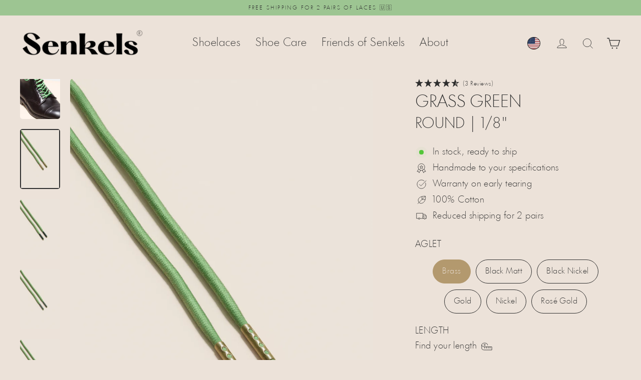

--- FILE ---
content_type: text/html; charset=utf-8
request_url: https://senkels.com/products/grass-green-4mm-round?shpxid=c3681671-37d2-47e9-9c4c-8b67d57b9519
body_size: 110487
content:
<!doctype html>
<html class="no-js" lang="en" dir="ltr">
  <head> 

	  <script async src="//senkels.com/cdn/shop/files/pandectes-rules.js?v=7406901187711362187"></script>
    
    <meta charset="utf-8">
    <meta name="viewport" content="width=device-width,initial-scale=1">
    <meta name="theme-color" content="#2e2e2e">
        
    <link rel="preconnect" href="https://cdn.shopify.com" crossorigin>
    <!-- Stape DNS Prefetch & Preconnect --><link rel="dns-prefetch" href="//st.senkels.com">
    <link rel="preconnect" href="https://st.senkels.com" crossorigin><link rel="preconnect" href="https://senkels.com" crossorigin><link href="//senkels.com/cdn/shop/files/HeadlineLight.woff2?v=5345742807470450777" as="font" type="font/woff2" crossorigin="true" rel="preload">
<title>Grass Green - 4mm Round Waxed Shoelaces
| SENKELS</title>
<meta name="description" content="Finest 4 mm round waxed shoelaces in Grass Green | 2.5mm · 100% Cotton · Choose from 6 Metal Aglets · Made in Austria 🇦🇹 | Senkels"><meta property="og:site_name" content="Senkels">
  <meta property="og:url" content="https://senkels.com/products/grass-green-4mm-round">
  <meta property="og:title" content="Grass Green | 4 mm Round Waxed Shoelaces">
  <meta property="og:type" content="product">
  <meta property="og:description" content="Finest 4 mm round waxed shoelaces in Grass Green | 2.5mm · 100% Cotton · Choose from 6 Metal Aglets · Made in Austria 🇦🇹 | Senkels"><meta property="og:image" content="http://senkels.com/cdn/shop/products/grass-green-4-mm-round-waxed-shoelaces-649064_1200x1200.jpg?v=1753189759"><meta property="og:image" content="http://senkels.com/cdn/shop/files/senkels-grass-green-4mm-round-waxed-shoelaces-brass-aglets_1200x1200.webp?v=1764884113"><meta property="og:image" content="http://senkels.com/cdn/shop/files/senkels-grass-green-4mm-round-waxed-shoelaces-black-matte-aglets_1200x1200.webp?v=1764884117">
  <meta property="og:image:secure_url" content="https://senkels.com/cdn/shop/products/grass-green-4-mm-round-waxed-shoelaces-649064_1200x1200.jpg?v=1753189759"><meta property="og:image:secure_url" content="https://senkels.com/cdn/shop/files/senkels-grass-green-4mm-round-waxed-shoelaces-brass-aglets_1200x1200.webp?v=1764884113"><meta property="og:image:secure_url" content="https://senkels.com/cdn/shop/files/senkels-grass-green-4mm-round-waxed-shoelaces-black-matte-aglets_1200x1200.webp?v=1764884117">
  <meta name="twitter:site" content="@senkels_laces">
  <meta name="twitter:card" content="summary_large_image">
  <meta name="twitter:title" content="Grass Green | 4 mm Round Waxed Shoelaces">
  <meta name="twitter:description" content="Finest 4 mm round waxed shoelaces in Grass Green | 2.5mm · 100% Cotton · Choose from 6 Metal Aglets · Made in Austria 🇦🇹 | Senkels">
<!-- /snippets/favicons.liquid -->
<!-- Favicons -->
<link rel="icon" href="//senkels.com/cdn/shop/t/263/assets/favicon.ico?v=51085160154135722931751089311">
<link rel="manifest" href="//senkels.com/cdn/shop/t/263/assets/site.webmanifest.json?v=98489404573038780051751089324">

<!-- Non-blocking favicon loading -->
<link rel="apple-touch-icon" sizes="180x180" href="//senkels.com/cdn/shop/t/263/assets/apple-touch-icon.png?v=52296357540242977561751089298">
<link rel="icon" type="image/png" sizes="32x32" href="//senkels.com/cdn/shop/t/263/assets/favicon-32x32.png?v=56632362514580798121751089310">
<link rel="mask-icon" href="//senkels.com/cdn/shop/t/263/assets/safari-pinned-tab.svg?v=43142912937593289651751089324" color="#000000">

<!-- Meta tags (these don't block rendering) -->
<meta name="apple-mobile-web-app-title" content="Senkels">
<meta name="mobile-web-app-capable" content="yes">
<meta name="apple-mobile-web-app-status-bar-style" content="default">
<meta name="application-name" content="Senkels">
<meta name="msapplication-TileColor" content="#ece2d9">
<meta name="msapplication-config" content="//senkels.com/cdn/shop/t/263/assets/browserconfig.xml?v=106195212437223207211751089301">
<meta name="theme-color" content="#ece2d9"><script>window.performance && window.performance.mark && window.performance.mark('shopify.content_for_header.start');</script><meta id="shopify-digital-wallet" name="shopify-digital-wallet" content="/28767944738/digital_wallets/dialog">
<meta name="shopify-checkout-api-token" content="d8779b246bcece6452d55ef6dc7ee5c3">
<meta id="in-context-paypal-metadata" data-shop-id="28767944738" data-venmo-supported="false" data-environment="production" data-locale="en_US" data-paypal-v4="true" data-currency="USD">
<link rel="alternate" hreflang="x-default" href="https://senkels.at/products/grasgrun-4mm-runde-senkel">
<link rel="alternate" hreflang="en" href="https://senkels.at/en/products/grass-green-4mm-round">
<link rel="alternate" hreflang="fr-FR" href="https://senkels.fr/products/grass-green-4mm-round">
<link rel="alternate" hreflang="en-FR" href="https://senkels.fr/en/products/grass-green-4mm-round">
<link rel="alternate" hreflang="it-IT" href="https://senkels.it/products/verde-erba-4mm-rotondo">
<link rel="alternate" hreflang="en-IT" href="https://senkels.it/en/products/grass-green-4mm-round">
<link rel="alternate" hreflang="es-ES" href="https://senkels.es/products/verde-hierba-4mm-redondo">
<link rel="alternate" hreflang="en-ES" href="https://senkels.es/en/products/grass-green-4mm-round">
<link rel="alternate" hreflang="nl-NL" href="https://senkels.nl/products/gras-groen-4mm-rond">
<link rel="alternate" hreflang="en-NL" href="https://senkels.nl/en/products/grass-green-4mm-round">
<link rel="alternate" hreflang="nl-BE" href="https://senkels.be/products/gras-groen-4mm-rond">
<link rel="alternate" hreflang="en-BE" href="https://senkels.be/en/products/grass-green-4mm-round">
<link rel="alternate" hreflang="fr-BE" href="https://senkels.be/fr/products/grass-green-4mm-round">
<link rel="alternate" hreflang="de-CH" href="https://senkels.ch/products/grasgrun-4mm-runde-senkel">
<link rel="alternate" hreflang="fr-CH" href="https://senkels.ch/fr/products/grass-green-4mm-round">
<link rel="alternate" hreflang="en-CH" href="https://senkels.ch/en/products/grass-green-4mm-round">
<link rel="alternate" hreflang="sv-SE" href="https://senkels.se/products/gras-gron-4mm-rund">
<link rel="alternate" hreflang="en-SE" href="https://senkels.se/en/products/grass-green-4mm-round">
<link rel="alternate" hreflang="da-DK" href="https://senkels.dk/products/gront-graes-4-mm-rund">
<link rel="alternate" hreflang="en-DK" href="https://senkels.dk/en/products/grass-green-4mm-round">
<link rel="alternate" hreflang="en-US" href="https://senkels.com/products/grass-green-4mm-round">
<link rel="alternate" hreflang="en-GB" href="https://senkels.co.uk/products/grass-green-4mm-round">
<link rel="alternate" hreflang="en-IM" href="https://senkels.co.uk/products/grass-green-4mm-round">
<link rel="alternate" hreflang="de-LU" href="https://senkels.lu/products/grasgrun-4mm-runde-senkel">
<link rel="alternate" hreflang="en-LU" href="https://senkels.lu/en/products/grass-green-4mm-round">
<link rel="alternate" hreflang="fr-LU" href="https://senkels.lu/fr/products/grass-green-4mm-round">
<link rel="alternate" hreflang="en-CA" href="https://senkels.ca/products/grass-green-4mm-round">
<link rel="alternate" hreflang="fr-CA" href="https://senkels.ca/fr/products/grass-green-4mm-round">
<link rel="alternate" hreflang="en-AU" href="https://senkels.com/products/grass-green-4mm-round">
<link rel="alternate" hreflang="en-PL" href="https://senkels.pl/products/grass-green-4mm-round">
<link rel="alternate" hreflang="en-CZ" href="https://senkels.cz/products/grass-green-4mm-round">
<link rel="alternate" type="application/json+oembed" href="https://senkels.com/products/grass-green-4mm-round.oembed">
<script async="async" src="/checkouts/internal/preloads.js?locale=en-US"></script>
<link rel="preconnect" href="https://shop.app" crossorigin="anonymous">
<script async="async" src="https://shop.app/checkouts/internal/preloads.js?locale=en-US&shop_id=28767944738" crossorigin="anonymous"></script>
<script id="apple-pay-shop-capabilities" type="application/json">{"shopId":28767944738,"countryCode":"AT","currencyCode":"USD","merchantCapabilities":["supports3DS"],"merchantId":"gid:\/\/shopify\/Shop\/28767944738","merchantName":"Senkels","requiredBillingContactFields":["postalAddress","email","phone"],"requiredShippingContactFields":["postalAddress","email","phone"],"shippingType":"shipping","supportedNetworks":["visa","maestro","masterCard","amex"],"total":{"type":"pending","label":"Senkels","amount":"1.00"},"shopifyPaymentsEnabled":true,"supportsSubscriptions":true}</script>
<script id="shopify-features" type="application/json">{"accessToken":"d8779b246bcece6452d55ef6dc7ee5c3","betas":["rich-media-storefront-analytics"],"domain":"senkels.com","predictiveSearch":true,"shopId":28767944738,"locale":"en"}</script>
<script>var Shopify = Shopify || {};
Shopify.shop = "handmade-shoelace.myshopify.com";
Shopify.locale = "en";
Shopify.currency = {"active":"USD","rate":"1.17615"};
Shopify.country = "US";
Shopify.theme = {"name":"Streamline 6.6.1","id":182061072728,"schema_name":"Streamline","schema_version":"6.6.0","theme_store_id":null,"role":"main"};
Shopify.theme.handle = "null";
Shopify.theme.style = {"id":null,"handle":null};
Shopify.cdnHost = "senkels.com/cdn";
Shopify.routes = Shopify.routes || {};
Shopify.routes.root = "/";</script>
<script type="module">!function(o){(o.Shopify=o.Shopify||{}).modules=!0}(window);</script>
<script>!function(o){function n(){var o=[];function n(){o.push(Array.prototype.slice.apply(arguments))}return n.q=o,n}var t=o.Shopify=o.Shopify||{};t.loadFeatures=n(),t.autoloadFeatures=n()}(window);</script>
<script>
  window.ShopifyPay = window.ShopifyPay || {};
  window.ShopifyPay.apiHost = "shop.app\/pay";
  window.ShopifyPay.redirectState = null;
</script>
<script id="shop-js-analytics" type="application/json">{"pageType":"product"}</script>
<script defer="defer" async type="module" src="//senkels.com/cdn/shopifycloud/shop-js/modules/v2/client.init-shop-cart-sync_DtuiiIyl.en.esm.js"></script>
<script defer="defer" async type="module" src="//senkels.com/cdn/shopifycloud/shop-js/modules/v2/chunk.common_CUHEfi5Q.esm.js"></script>
<script type="module">
  await import("//senkels.com/cdn/shopifycloud/shop-js/modules/v2/client.init-shop-cart-sync_DtuiiIyl.en.esm.js");
await import("//senkels.com/cdn/shopifycloud/shop-js/modules/v2/chunk.common_CUHEfi5Q.esm.js");

  window.Shopify.SignInWithShop?.initShopCartSync?.({"fedCMEnabled":true,"windoidEnabled":true});

</script>
<script>
  window.Shopify = window.Shopify || {};
  if (!window.Shopify.featureAssets) window.Shopify.featureAssets = {};
  window.Shopify.featureAssets['shop-js'] = {"shop-cart-sync":["modules/v2/client.shop-cart-sync_DFoTY42P.en.esm.js","modules/v2/chunk.common_CUHEfi5Q.esm.js"],"init-fed-cm":["modules/v2/client.init-fed-cm_D2UNy1i2.en.esm.js","modules/v2/chunk.common_CUHEfi5Q.esm.js"],"init-shop-email-lookup-coordinator":["modules/v2/client.init-shop-email-lookup-coordinator_BQEe2rDt.en.esm.js","modules/v2/chunk.common_CUHEfi5Q.esm.js"],"shop-cash-offers":["modules/v2/client.shop-cash-offers_3CTtReFF.en.esm.js","modules/v2/chunk.common_CUHEfi5Q.esm.js","modules/v2/chunk.modal_BewljZkx.esm.js"],"shop-button":["modules/v2/client.shop-button_C6oxCjDL.en.esm.js","modules/v2/chunk.common_CUHEfi5Q.esm.js"],"init-windoid":["modules/v2/client.init-windoid_5pix8xhK.en.esm.js","modules/v2/chunk.common_CUHEfi5Q.esm.js"],"avatar":["modules/v2/client.avatar_BTnouDA3.en.esm.js"],"init-shop-cart-sync":["modules/v2/client.init-shop-cart-sync_DtuiiIyl.en.esm.js","modules/v2/chunk.common_CUHEfi5Q.esm.js"],"shop-toast-manager":["modules/v2/client.shop-toast-manager_BYv_8cH1.en.esm.js","modules/v2/chunk.common_CUHEfi5Q.esm.js"],"pay-button":["modules/v2/client.pay-button_FnF9EIkY.en.esm.js","modules/v2/chunk.common_CUHEfi5Q.esm.js"],"shop-login-button":["modules/v2/client.shop-login-button_CH1KUpOf.en.esm.js","modules/v2/chunk.common_CUHEfi5Q.esm.js","modules/v2/chunk.modal_BewljZkx.esm.js"],"init-customer-accounts-sign-up":["modules/v2/client.init-customer-accounts-sign-up_aj7QGgYS.en.esm.js","modules/v2/client.shop-login-button_CH1KUpOf.en.esm.js","modules/v2/chunk.common_CUHEfi5Q.esm.js","modules/v2/chunk.modal_BewljZkx.esm.js"],"init-shop-for-new-customer-accounts":["modules/v2/client.init-shop-for-new-customer-accounts_NbnYRf_7.en.esm.js","modules/v2/client.shop-login-button_CH1KUpOf.en.esm.js","modules/v2/chunk.common_CUHEfi5Q.esm.js","modules/v2/chunk.modal_BewljZkx.esm.js"],"init-customer-accounts":["modules/v2/client.init-customer-accounts_ppedhqCH.en.esm.js","modules/v2/client.shop-login-button_CH1KUpOf.en.esm.js","modules/v2/chunk.common_CUHEfi5Q.esm.js","modules/v2/chunk.modal_BewljZkx.esm.js"],"shop-follow-button":["modules/v2/client.shop-follow-button_CMIBBa6u.en.esm.js","modules/v2/chunk.common_CUHEfi5Q.esm.js","modules/v2/chunk.modal_BewljZkx.esm.js"],"lead-capture":["modules/v2/client.lead-capture_But0hIyf.en.esm.js","modules/v2/chunk.common_CUHEfi5Q.esm.js","modules/v2/chunk.modal_BewljZkx.esm.js"],"checkout-modal":["modules/v2/client.checkout-modal_BBxc70dQ.en.esm.js","modules/v2/chunk.common_CUHEfi5Q.esm.js","modules/v2/chunk.modal_BewljZkx.esm.js"],"shop-login":["modules/v2/client.shop-login_hM3Q17Kl.en.esm.js","modules/v2/chunk.common_CUHEfi5Q.esm.js","modules/v2/chunk.modal_BewljZkx.esm.js"],"payment-terms":["modules/v2/client.payment-terms_CAtGlQYS.en.esm.js","modules/v2/chunk.common_CUHEfi5Q.esm.js","modules/v2/chunk.modal_BewljZkx.esm.js"]};
</script>
<script>(function() {
  var isLoaded = false;
  function asyncLoad() {
    if (isLoaded) return;
    isLoaded = true;
    var urls = ["https:\/\/cdn.nfcube.com\/instafeed-ee16ec411dc17e5b9bb13da0fe60e72f.js?shop=handmade-shoelace.myshopify.com"];
    for (var i = 0; i < urls.length; i++) {
      var s = document.createElement('script');
      s.type = 'text/javascript';
      s.async = true;
      s.src = urls[i];
      var x = document.getElementsByTagName('script')[0];
      x.parentNode.insertBefore(s, x);
    }
  };
  if(window.attachEvent) {
    window.attachEvent('onload', asyncLoad);
  } else {
    window.addEventListener('load', asyncLoad, false);
  }
})();</script>
<script id="__st">var __st={"a":28767944738,"offset":3600,"reqid":"5bcc49c4-c549-4031-9564-d60f232629a2-1767322547","pageurl":"senkels.com\/products\/grass-green-4mm-round?shpxid=c3681671-37d2-47e9-9c4c-8b67d57b9519","u":"d5b2be58ae77","p":"product","rtyp":"product","rid":6895785607202};</script>
<script>window.ShopifyPaypalV4VisibilityTracking = true;</script>
<script id="captcha-bootstrap">!function(){'use strict';const t='contact',e='account',n='new_comment',o=[[t,t],['blogs',n],['comments',n],[t,'customer']],c=[[e,'customer_login'],[e,'guest_login'],[e,'recover_customer_password'],[e,'create_customer']],r=t=>t.map((([t,e])=>`form[action*='/${t}']:not([data-nocaptcha='true']) input[name='form_type'][value='${e}']`)).join(','),a=t=>()=>t?[...document.querySelectorAll(t)].map((t=>t.form)):[];function s(){const t=[...o],e=r(t);return a(e)}const i='password',u='form_key',d=['recaptcha-v3-token','g-recaptcha-response','h-captcha-response',i],f=()=>{try{return window.sessionStorage}catch{return}},m='__shopify_v',_=t=>t.elements[u];function p(t,e,n=!1){try{const o=window.sessionStorage,c=JSON.parse(o.getItem(e)),{data:r}=function(t){const{data:e,action:n}=t;return t[m]||n?{data:e,action:n}:{data:t,action:n}}(c);for(const[e,n]of Object.entries(r))t.elements[e]&&(t.elements[e].value=n);n&&o.removeItem(e)}catch(o){console.error('form repopulation failed',{error:o})}}const l='form_type',E='cptcha';function T(t){t.dataset[E]=!0}const w=window,h=w.document,L='Shopify',v='ce_forms',y='captcha';let A=!1;((t,e)=>{const n=(g='f06e6c50-85a8-45c8-87d0-21a2b65856fe',I='https://cdn.shopify.com/shopifycloud/storefront-forms-hcaptcha/ce_storefront_forms_captcha_hcaptcha.v1.5.2.iife.js',D={infoText:'Protected by hCaptcha',privacyText:'Privacy',termsText:'Terms'},(t,e,n)=>{const o=w[L][v],c=o.bindForm;if(c)return c(t,g,e,D).then(n);var r;o.q.push([[t,g,e,D],n]),r=I,A||(h.body.append(Object.assign(h.createElement('script'),{id:'captcha-provider',async:!0,src:r})),A=!0)});var g,I,D;w[L]=w[L]||{},w[L][v]=w[L][v]||{},w[L][v].q=[],w[L][y]=w[L][y]||{},w[L][y].protect=function(t,e){n(t,void 0,e),T(t)},Object.freeze(w[L][y]),function(t,e,n,w,h,L){const[v,y,A,g]=function(t,e,n){const i=e?o:[],u=t?c:[],d=[...i,...u],f=r(d),m=r(i),_=r(d.filter((([t,e])=>n.includes(e))));return[a(f),a(m),a(_),s()]}(w,h,L),I=t=>{const e=t.target;return e instanceof HTMLFormElement?e:e&&e.form},D=t=>v().includes(t);t.addEventListener('submit',(t=>{const e=I(t);if(!e)return;const n=D(e)&&!e.dataset.hcaptchaBound&&!e.dataset.recaptchaBound,o=_(e),c=g().includes(e)&&(!o||!o.value);(n||c)&&t.preventDefault(),c&&!n&&(function(t){try{if(!f())return;!function(t){const e=f();if(!e)return;const n=_(t);if(!n)return;const o=n.value;o&&e.removeItem(o)}(t);const e=Array.from(Array(32),(()=>Math.random().toString(36)[2])).join('');!function(t,e){_(t)||t.append(Object.assign(document.createElement('input'),{type:'hidden',name:u})),t.elements[u].value=e}(t,e),function(t,e){const n=f();if(!n)return;const o=[...t.querySelectorAll(`input[type='${i}']`)].map((({name:t})=>t)),c=[...d,...o],r={};for(const[a,s]of new FormData(t).entries())c.includes(a)||(r[a]=s);n.setItem(e,JSON.stringify({[m]:1,action:t.action,data:r}))}(t,e)}catch(e){console.error('failed to persist form',e)}}(e),e.submit())}));const S=(t,e)=>{t&&!t.dataset[E]&&(n(t,e.some((e=>e===t))),T(t))};for(const o of['focusin','change'])t.addEventListener(o,(t=>{const e=I(t);D(e)&&S(e,y())}));const B=e.get('form_key'),M=e.get(l),P=B&&M;t.addEventListener('DOMContentLoaded',(()=>{const t=y();if(P)for(const e of t)e.elements[l].value===M&&p(e,B);[...new Set([...A(),...v().filter((t=>'true'===t.dataset.shopifyCaptcha))])].forEach((e=>S(e,t)))}))}(h,new URLSearchParams(w.location.search),n,t,e,['guest_login'])})(!0,!0)}();</script>
<script integrity="sha256-4kQ18oKyAcykRKYeNunJcIwy7WH5gtpwJnB7kiuLZ1E=" data-source-attribution="shopify.loadfeatures" defer="defer" src="//senkels.com/cdn/shopifycloud/storefront/assets/storefront/load_feature-a0a9edcb.js" crossorigin="anonymous"></script>
<script crossorigin="anonymous" defer="defer" src="//senkels.com/cdn/shopifycloud/storefront/assets/shopify_pay/storefront-65b4c6d7.js?v=20250812"></script>
<script data-source-attribution="shopify.dynamic_checkout.dynamic.init">var Shopify=Shopify||{};Shopify.PaymentButton=Shopify.PaymentButton||{isStorefrontPortableWallets:!0,init:function(){window.Shopify.PaymentButton.init=function(){};var t=document.createElement("script");t.src="https://senkels.com/cdn/shopifycloud/portable-wallets/latest/portable-wallets.en.js",t.type="module",document.head.appendChild(t)}};
</script>
<script data-source-attribution="shopify.dynamic_checkout.buyer_consent">
  function portableWalletsHideBuyerConsent(e){var t=document.getElementById("shopify-buyer-consent"),n=document.getElementById("shopify-subscription-policy-button");t&&n&&(t.classList.add("hidden"),t.setAttribute("aria-hidden","true"),n.removeEventListener("click",e))}function portableWalletsShowBuyerConsent(e){var t=document.getElementById("shopify-buyer-consent"),n=document.getElementById("shopify-subscription-policy-button");t&&n&&(t.classList.remove("hidden"),t.removeAttribute("aria-hidden"),n.addEventListener("click",e))}window.Shopify?.PaymentButton&&(window.Shopify.PaymentButton.hideBuyerConsent=portableWalletsHideBuyerConsent,window.Shopify.PaymentButton.showBuyerConsent=portableWalletsShowBuyerConsent);
</script>
<script data-source-attribution="shopify.dynamic_checkout.cart.bootstrap">document.addEventListener("DOMContentLoaded",(function(){function t(){return document.querySelector("shopify-accelerated-checkout-cart, shopify-accelerated-checkout")}if(t())Shopify.PaymentButton.init();else{new MutationObserver((function(e,n){t()&&(Shopify.PaymentButton.init(),n.disconnect())})).observe(document.body,{childList:!0,subtree:!0})}}));
</script>
<link id="shopify-accelerated-checkout-styles" rel="stylesheet" media="screen" href="https://senkels.com/cdn/shopifycloud/portable-wallets/latest/accelerated-checkout-backwards-compat.css" crossorigin="anonymous">
<style id="shopify-accelerated-checkout-cart">
        #shopify-buyer-consent {
  margin-top: 1em;
  display: inline-block;
  width: 100%;
}

#shopify-buyer-consent.hidden {
  display: none;
}

#shopify-subscription-policy-button {
  background: none;
  border: none;
  padding: 0;
  text-decoration: underline;
  font-size: inherit;
  cursor: pointer;
}

#shopify-subscription-policy-button::before {
  box-shadow: none;
}

      </style>

<script>window.performance && window.performance.mark && window.performance.mark('shopify.content_for_header.end');</script>

    <script>
      var theme = {
        stylesheet: "//senkels.com/cdn/shop/t/263/assets/theme.css?v=67888291069029238431751654138",
        template: "product",
        routes: {
          home: "/",
          cart: "/cart.js",
          cartPage: "/cart",
          cartAdd: "/cart/add.js",
          cartChange: "/cart/change.js",
          predictiveSearch: "/search/suggest"
        },
        strings: {
          addToCart: "Add to cart",
          soldOut: "Sold Out",
          unavailable: "Unavailable",
          regularPrice: "Regular price",
          salePrice: "Sale price",
          inStockLabel: "In stock, ready to ship",
          oneStockLabel: "Low stock - [count] left",
          otherStockLabel: "Low stock - [count] left",
          willNotShipUntil: "Ready to ship [date]",
          willBeInStockAfter: "Back in stock [date]",
          waitingForStock: "Inventory on the way",
          cartItems: "[count] items",
          cartConfirmDelete: "Are you sure you want to remove this item?",
          cartTermsConfirmation: "You must agree with the terms and conditions of sales to check out"
        },
        settings: {
          cartType: "drawer",
          isCustomerTemplate: false,
          moneyFormat: "${{amount}}",
          quickView: true,
          hoverProductGrid: false,
          themeName: 'Streamline - Senkels',
          themeVersion: "6.6.1",
          predictiveSearchType: "product,article,page",
        }
      };

      document.documentElement.className = document.documentElement.className.replace('no-js', 'js');
    </script><style data-shopify>
  @font-face {
    font-family: "HeadlineLight";
    src: url('//senkels.com/cdn/shop/files/HeadlineLight.woff2?v=5345742807470450777') format("woff2");
    font-weight: 300;
    font-style: normal;
    font-display: swap;
  }
  

  :root {
    
    --typeHeaderPrimary: 'HeadlineLight', sans-serif;
    --typeHeaderFallback: sans-serif;
    --typeHeaderSize: 50px;
    --typeHeaderStyle: normal;
    --typeHeaderWeight: 300;
    --typeHeaderLineHeight: 1.1;
    --typeHeaderSpacing: 0.0em;

    --typeBasePrimary: 'HeadlineLight', sans-serif;
    --typeBaseFallback: sans-serif;
    --typeBaseSize: 18px;
    --typeBaseWeight: 300;
    --typeBaseStyle: normal;
    --typeBaseSpacing: 0.025em;
    --typeBaseLineHeight: 1.7;
    

    
      --buttonRadius: 35px;
    

    --iconWeight: 2px;
    --iconLinecaps: miter;
  }

  

  .hero {
    background-image: linear-gradient(100deg, #2e2e2e 40%, #4f4f4f 63%, #2e2e2e 79%);
  }

  .placeholder-content,
  .image-wrap,
  .skrim__link,
  .pswp__img--placeholder {
    background-image: linear-gradient(100deg, #ece2d9 40%, #e7dacf 63%, #ece2d9 79%);
  }</style><style>
  @font-face {
  font-family: Jost;
  font-weight: 300;
  font-style: normal;
  font-display: swap;
  src: url("//senkels.com/cdn/fonts/jost/jost_n3.a5df7448b5b8c9a76542f085341dff794ff2a59d.woff2") format("woff2"),
       url("//senkels.com/cdn/fonts/jost/jost_n3.882941f5a26d0660f7dd135c08afc57fc6939a07.woff") format("woff");
}

  @font-face {
  font-family: Jost;
  font-weight: 300;
  font-style: normal;
  font-display: swap;
  src: url("//senkels.com/cdn/fonts/jost/jost_n3.a5df7448b5b8c9a76542f085341dff794ff2a59d.woff2") format("woff2"),
       url("//senkels.com/cdn/fonts/jost/jost_n3.882941f5a26d0660f7dd135c08afc57fc6939a07.woff") format("woff");
}


  @font-face {
  font-family: Jost;
  font-weight: 400;
  font-style: normal;
  font-display: swap;
  src: url("//senkels.com/cdn/fonts/jost/jost_n4.d47a1b6347ce4a4c9f437608011273009d91f2b7.woff2") format("woff2"),
       url("//senkels.com/cdn/fonts/jost/jost_n4.791c46290e672b3f85c3d1c651ef2efa3819eadd.woff") format("woff");
}

  @font-face {
  font-family: Jost;
  font-weight: 300;
  font-style: italic;
  font-display: swap;
  src: url("//senkels.com/cdn/fonts/jost/jost_i3.8d4e97d98751190bb5824cdb405ec5b0049a74c0.woff2") format("woff2"),
       url("//senkels.com/cdn/fonts/jost/jost_i3.1b7a65a16099fd3de6fdf1255c696902ed952195.woff") format("woff");
}

  @font-face {
  font-family: Jost;
  font-weight: 400;
  font-style: italic;
  font-display: swap;
  src: url("//senkels.com/cdn/fonts/jost/jost_i4.b690098389649750ada222b9763d55796c5283a5.woff2") format("woff2"),
       url("//senkels.com/cdn/fonts/jost/jost_i4.fd766415a47e50b9e391ae7ec04e2ae25e7e28b0.woff") format("woff");
}


  body,
  input,
  textarea,
  button,
  select {
    -webkit-font-smoothing: antialiased;
    -webkit-text-size-adjust: 100%;
    text-rendering: optimizeSpeed;
    font-family: var(--typeBasePrimary), var(--typeBaseFallback);
    font-size: calc(var(--typeBaseSize) * 0.85);
    font-weight: var(--typeBaseWeight);
    font-style: var(--typeBaseStyle);
    letter-spacing: var(--typeBaseSpacing);
    line-height: var(--typeBaseLineHeight);
  }

  @media only screen and (min-width: 769px) {
    body,
    input,
    textarea,
    button,
    select {
      font-size: var(--typeBaseSize);
    }
  }

  .page-container,
  .overscroll-loader {
    display: none;
  }

  h1, .h1,
  h3, .h3,
  h4, .h4,
  h5, .h5,
  h6, .h6,
  .section-header__title {
    font-family: var(--typeHeaderPrimary), var(--typeHeaderFallback);
    font-weight: var(--typeHeaderWeight);
    font-style: normal;
    letter-spacing: var(--typeHeaderSpacing);
    line-height: var(--typeHeaderLineHeight);
    word-break: break-word;

    
      text-transform: uppercase;
    
  }

  h2, .h2 {
    font-family: var(--typeBasePrimary), var(--typeBaseFallback);
    font-weight: var(--typeBaseWeight);
    letter-spacing: var(--typeBaseSpacing);
    line-height: var(--typeBaseLineHeight);
  }

  
  @keyframes pulse-fade {
    0% {
      opacity: 0;
    }
    50% {
      opacity: 1;
    }
    100% {
      opacity: 0;
    }
  }

  .splash-screen {
    box-sizing: border-box;
    display: flex;
    position: fixed;
    left: 0;
    top: 0;
    right: 0;
    bottom: 0;
    align-items: center;
    justify-content: center;
    z-index: 10001;
    background-color: #ece2d9;
  }

  .splash-screen__loader {
    max-width: 200px;
  }

  @media only screen and (min-width: 769px) {
    .splash-screen__loader {
      max-width: 300px;
    }
  }

  .splash-screen img {
    display: block;
    max-width: 100%;
    border: 0 none;
    height: auto;
    animation: pulse-fade 0.4s infinite linear;
  }

  .loader-text {
    letter-spacing: 0.2em;
    font-size: 1.5em;
    text-transform: uppercase;
    animation: pulse-fade 0.4s infinite linear;
  }

  .loader-logo {
    display: none;
    position: fixed;
    left: 0;
    top: 0;
    right: 0;
    bottom: 0;
    align-items: center;
    justify-content: center;
    background-color: #ece2d9;
    z-index: 6000;
  }

  .loader-logo__img {
    display: block;
  }

  .transition-body {
    opacity: 0;
  }

  .btn--loading span:after {
    content: "Loading";
  }
</style>
<link href="//senkels.com/cdn/shop/t/263/assets/custom.css?v=124436019939200244091755601861" rel="stylesheet" type="text/css" media="all" />
    <link href="//senkels.com/cdn/shop/t/263/assets/theme.css?v=67888291069029238431751654138" rel="stylesheet" type="text/css" media="all" />

    <script defer src="//senkels.com/cdn/shop/t/263/assets/vendor-v6.js" fetchpriority="high"></script>
    <script defer src="//senkels.com/cdn/shop/t/263/assets/theme.js?v=147406787165371675031755356801" fetchpriority="high"></script>
    <script async src="//senkels.com/cdn/shop/t/263/assets/custom.js?v=95760442023743112601757699561" fetchpriority="high"></script><!-- Disable Shopify Analytics for no-tracking customers --><!-- Google Tag Manager via Stape --><script async>
    var sstUrl="https://st.senkels.com";
    !function(){"use strict";function l(e){for(var t=e,r=0,n=document.cookie.split(";");r<n.length;r++){var o=n[r].split("=");if(o[0].trim()===t)return o[1]}}function s(e){return localStorage.getItem(e)}function u(e){return window[e]}function A(e,t){e=document.querySelector(e);return t?null==e?void 0:e.getAttribute(t):null==e?void 0:e.textContent}var e=window,t=document,r="script",n="dataLayer",o=sstUrl,a="",i="5qktngyon",c="38qs=BwtEIDo5RkRXNSE%2FVyMoVxhSS0lfUg8fUxwcCQURBwJADBYK",g="cookie",v="_shopify_y",E="",d=!1;try{var d=!!g&&(m=navigator.userAgent,!!(m=new RegExp("Version/([0-9._]+)(.*Mobile)?.*Safari.*").exec(m)))&&16.4<=parseFloat(m[1]),f="stapeUserId"===g,I=d&&!f?function(e,t,r){void 0===t&&(t="");var n={cookie:l,localStorage:s,jsVariable:u,cssSelector:A},t=Array.isArray(t)?t:[t];if(e&&n[e])for(var o=n[e],a=0,i=t;a<i.length;a++){var c=i[a],c=r?o(c,r):o(c);if(c)return c}else console.warn("invalid uid source",e)}(g,v,E):void 0;d=d&&(!!I||f)}catch(e){console.error(e)}var m=e,g=(m[n]=m[n]||[],m[n].push({"gtm.start":(new Date).getTime(),event:"gtm.js"}),t.getElementsByTagName(r)[0]),v=I?"&bi="+encodeURIComponent(I):"",E=t.createElement(r),f=(d&&(i=8<i.length?i.replace(/([a-z]{8}$)/,"kp$1"):"kp"+i),!d&&a?a:o);E.async=!0,E.src=f+"/"+i+".js?"+c+v,null!=(e=g.parentNode)&&e.insertBefore(E,g)}();
    </script><!-- End Google Tag Manager -->

    




<script src="/cdn/shopifycloud/consent-tracking-api/v0.1/consent-tracking-api.js"></script>

<script type="text/javascript">
  var H=Object.defineProperty;var J=(m,g,p)=>g in m?H(m,g,{enumerable:!0,configurable:!0,writable:!0,value:p}):m[g]=p;var n=(m,g,p)=>J(m,typeof g!="symbol"?g+"":g,p);(function(){"use strict";var m=" daum[ /]| deusu/| yadirectfetcher|(?:^|[^g])news(?!sapphire)|(?<! (?:channel/|google/))google(?!(app|/google| pixel))|(?<! cu)bots?(?:\\b|_)|(?<!(?:lib))http|(?<![hg]m)score|(?<!cam)scan|@[a-z][\\w-]+\\.|\\(\\)|\\.com\\b|\\btime/|\\||^<|^[\\w \\.\\-\\(?:\\):%]+(?:/v?\\d+(?:\\.\\d+)?(?:\\.\\d{1,10})*?)?(?:,|$)|^[^ ]{50,}$|^\\d+\\b|^\\w*search\\b|^\\w+/[\\w\\(\\)]*$|^active|^ad muncher|^amaya|^avsdevicesdk/|^biglotron|^bot|^bw/|^clamav[ /]|^client/|^cobweb/|^custom|^ddg[_-]android|^discourse|^dispatch/\\d|^downcast/|^duckduckgo|^email|^facebook|^getright/|^gozilla/|^hobbit|^hotzonu|^hwcdn/|^igetter/|^jeode/|^jetty/|^jigsaw|^microsoft bits|^movabletype|^mozilla/\\d\\.\\d\\s[\\w\\.-]+$|^mozilla/\\d\\.\\d\\s\\(compatible;?(?:\\s\\w+\\/\\d+\\.\\d+)?\\)$|^navermailapp|^netsurf|^offline|^openai/|^owler|^php|^postman|^python|^rank|^read|^reed|^rest|^rss|^snapchat|^space bison|^svn|^swcd |^taringa|^thumbor/|^track|^w3c|^webbandit/|^webcopier|^wget|^whatsapp|^wordpress|^xenu link sleuth|^yahoo|^yandex|^zdm/\\d|^zoom marketplace/|^$|analyzer|archive|ask jeeves/teoma|audit|bit\\.ly/|bluecoat drtr|browsex|burpcollaborator|capture|catch|check\\b|checker|chrome-lighthouse|chromeframe|classifier|cloudflare|convertify|crawl|cypress/|dareboost|datanyze|dejaclick|detect|dmbrowser|download|evc-batch/|exaleadcloudview|feed|firephp|functionize|gomezagent|grab|headless|httrack|hubspot marketing grader|hydra|ibisbrowser|infrawatch|insight|inspect|iplabel|ips-agent|java(?!;)|library|linkcheck|mail\\.ru/|manager|measure|neustar wpm|node|nutch|offbyone|onetrust|optimize|pageburst|pagespeed|parser|perl|phantomjs|pingdom|powermarks|preview|proxy|ptst[ /]\\d|retriever|rexx;|rigor|rss\\b|scrape|server|sogou|sparkler/|speedcurve|spider|splash|statuscake|supercleaner|synapse|synthetic|tools|torrent|transcoder|url|validator|virtuoso|wappalyzer|webglance|webkit2png|whatcms/|xtate/",g=/bot|crawl|http|lighthouse|scan|search|spider/i,p;function R(){if(p instanceof RegExp)return p;try{p=new RegExp(m,"i")}catch{p=g}return p}function z(c){return!!c&&R().test(c)}/*! js-cookie v3.0.5 | MIT */function _(c){for(var e=1;e<arguments.length;e++){var t=arguments[e];for(var i in t)c[i]=t[i]}return c}var M={read:function(c){return c[0]==='"'&&(c=c.slice(1,-1)),c.replace(/(%[\dA-F]{2})+/gi,decodeURIComponent)},write:function(c){return encodeURIComponent(c).replace(/%(2[346BF]|3[AC-F]|40|5[BDE]|60|7[BCD])/g,decodeURIComponent)}};function P(c,e){function t(r,a,s){if(!(typeof document>"u")){s=_({},e,s),typeof s.expires=="number"&&(s.expires=new Date(Date.now()+s.expires*864e5)),s.expires&&(s.expires=s.expires.toUTCString()),r=encodeURIComponent(r).replace(/%(2[346B]|5E|60|7C)/g,decodeURIComponent).replace(/[()]/g,escape);var o="";for(var h in s)s[h]&&(o+="; "+h,s[h]!==!0&&(o+="="+s[h].split(";")[0]));return document.cookie=r+"="+c.write(a,r)+o}}function i(r){if(!(typeof document>"u"||arguments.length&&!r)){for(var a=document.cookie?document.cookie.split("; "):[],s={},o=0;o<a.length;o++){var h=a[o].split("="),d=h.slice(1).join("=");try{var f=decodeURIComponent(h[0]);if(s[f]=c.read(d,f),r===f)break}catch{}}return r?s[r]:s}}return Object.create({set:t,get:i,remove:function(r,a){t(r,"",_({},a,{expires:-1}))},withAttributes:function(r){return P(this.converter,_({},this.attributes,r))},withConverter:function(r){return P(_({},this.converter,r),this.attributes)}},{attributes:{value:Object.freeze(e)},converter:{value:Object.freeze(c)}})}var V=P(M,{path:"/"});const O=c=>{const e=window.innerWidth<768||window.outerWidth<768?"mobile":"desktop";return c===e},C=(c,e)=>{const t=!!e,i=String(c)==="true";return t===i},I="shg_geo_data";function U(c,e){const t=c-e;return Math.floor(t/(1e3*60*60*24))}function F(){if(new URLSearchParams(window.location.search).get("shg_geo_cache")==="false")return null;let e=null;try{const t=localStorage.getItem(I);if(t){const i=JSON.parse(t),r=Date.now();i.timestamp&&U(r,i.timestamp)<=7?e=i:localStorage.removeItem(I)}}catch(t){return console.error("Error reading geo data from cache:",t),localStorage.removeItem(I),null}return e}function L(c){let e=null;if(!c)return console.warn("Geo location API URL not configured."),e;try{const t=new XMLHttpRequest;t.open("GET",c,!1),t.send(null),t.status===200?(e=JSON.parse(t.responseText),e?(e.timestamp=Date.now(),localStorage.setItem(I,JSON.stringify(e))):(console.error("Geo API response parsed to null or undefined."),e=null)):console.error(`Geo API request failed with status: ${t.status}`)}catch(t){console.error("Error fetching geo data from API:",t)}return e}function B(c){let e=null;try{const t=F();t?(e=t,console.debug("Loaded geo data from cache:",e)):(e=L(c),console.debug("Fetched geo data from API:",e))}catch(t){console.error("Error initializing geo data:",t),e=null}return e}const N=(c,e)=>{const{type:t,country_code:i,toponym_name:r,parent_name:a}=c||{},{country:s,region:o,city:h}=e||{};if(!t||!i||!e)return!1;switch(t){case"country":return s===i;case"region":return o===r&&s===i;case"city":return h===r&&o===a&&s===i;default:return console.debug("Unknown location type:",t),!1}},Q=c=>typeof c!="string"?!1:document.referrer.toLowerCase().includes(c.toLowerCase()),j=c=>typeof c!="string"?!1:window.location.href.toLowerCase().includes(c.toLowerCase()),q=(c,e,t)=>{if(!e)return!1;const{expectedTimeInMillseconds:i,withinOrAfter:r}=c||{};if(typeof i!="number"||!r)return!1;const a=e.first_visit_timestamp;return r==="within"?a+i>t:a+i<t},x=(c,e,t)=>e?t-e.first_visit_timestamp<18e5===c:c===!0;function G(c,e){return c===e}const y=class y{constructor(e){n(this,"visitorDetails",null);n(this,"currentTime");n(this,"geoLocationApi");n(this,"customerId");n(this,"isB2B");n(this,"internalGeoData");n(this,"isGeoDataInitialized",!1);n(this,"checkers",{device:e=>O(e),logged_in:(e,t)=>C(e,this.customerId),new_visitor:(e,t)=>x(e,t.visitorDetails,t.currentTime),returning_visitor:(e,t)=>q(e,t.visitorDetails,t.currentTime),url_contains:e=>j(e),referrer_contains:e=>Q(e),location:(e,t)=>N(e,t.geoData),b2b:e=>G(e,this.isB2B)});this.geoLocationApi=e.geoLocationApi,this.customerId=e.customerId,this.isB2B=e.isB2B,this.currentTime=Date.now(),this.initializeVisitorDetails()}initializeVisitorDetails(){var e;try{const t=localStorage.getItem(y.VISITOR_DETAILS_KEY);t&&(this.visitorDetails=JSON.parse(t),typeof((e=this.visitorDetails)==null?void 0:e.first_visit_timestamp)!="number"&&(console.warn("Invalid visitor details found in storage, resetting."),this.visitorDetails=null)),this.visitorDetails===null?(console.debug("Initializing new visitor details."),this.visitorDetails={first_visit_timestamp:this.currentTime},localStorage.setItem(y.VISITOR_DETAILS_KEY,JSON.stringify(this.visitorDetails))):console.debug("Loaded visitor details from storage:",this.visitorDetails)}catch(t){console.error("Error initializing visitor details:",t),localStorage.removeItem(y.VISITOR_DETAILS_KEY),this.visitorDetails={first_visit_timestamp:this.currentTime},localStorage.setItem(y.VISITOR_DETAILS_KEY,JSON.stringify(this.visitorDetails))}}check(e){const t=this.checkers[e.audience_type];if(!t)return console.warn(`Unknown audience type: ${e.audience_type}`),!1;e.audience_type==="location"&&(e.value=this.snakeCaseKeys(e.value),this.isGeoDataInitialized||(console.debug("Location check required, initializing geoData..."),this.internalGeoData=B(this.geoLocationApi),this.isGeoDataInitialized=!0,console.debug("GeoData initialization result:",this.internalGeoData)));const i={geoData:this.internalGeoData===void 0?null:this.internalGeoData,visitorDetails:this.visitorDetails,currentTime:this.currentTime};try{const r=!!t(e.value,i);return console.debug("Audience check result:",{audience:e,internalContext:i,matched:r}),e.condition==="is_not"?!r:r}catch(r){return console.error("Error during audience check:",{audience:e,internalContext:i,error:r}),!1}}snakeCaseKeys(e){if(typeof e!="object")return e;const t={};for(const[i,r]of Object.entries(e)){const a=i.replace(/[A-Z]/g,s=>`_${s.toLowerCase()}`);t[a]=r}return t}};n(y,"VISITOR_DETAILS_KEY","_shg_ab_visitor_details");let S=y;class ${constructor(e){n(this,"buyItNowHandlerAttached",!1);n(this,"currentPricingVariantId",null);n(this,"trackDispatchedSelection",(e,t)=>{const i=e&&e.isFirstAssignment===!1?"cache":t.distribution_method,r={shop_id:t.shop_id,optimization_id:e==null?void 0:e.optimization.id,variant_id:e==null?void 0:e.selectedVariant.id,details:{optimization_ids:t.optimization_ids,distribution_method:i,selection_details:t.selection_details,cache:t.cache,context:t.context,optimization_matches:t.optimization_matches}};this.trackingService.trackDispatch("dispatched",r)});this.trackingService=e,typeof document<"u"&&document.readyState==="loading"?document.addEventListener("DOMContentLoaded",()=>{this.attachPriceTestBuyItNowHandler()}):setTimeout(()=>{this.attachPriceTestBuyItNowHandler()},100)}attachPriceTestBuyItNowHandler(){if(this.buyItNowHandlerAttached)return;this.buyItNowHandlerAttached=!0;const e=async i=>{var s,o,h;const r=new FormData(i);if(!(r.get("id")||r.get("variant_id"))){const d="Unable to add item to cart. Please try again.";typeof((s=window.Shopify)==null?void 0:s.publish)=="function"?window.Shopify.publish("cart:error",{message:d}):alert(d);return}try{const d=this.currentPricingVariantId,f=await fetch("/cart/add.js",{method:"POST",headers:{Accept:"application/json"},body:r});if(!f.ok){let w="Unable to add item to cart. Please try again.";try{w=JSON.parse(await f.text()).description||w}catch{}typeof((o=window.Shopify)==null?void 0:o.publish)=="function"?window.Shopify.publish("cart:error",{message:w}):alert(w);return}d&&await fetch("/cart/update.js",{method:"POST",headers:{"Content-Type":"application/json",Accept:"application/json"},body:JSON.stringify({attributes:{shogun_variant_id:d}})}),window.location.href="/checkout"}catch{const d="Unable to add item to cart. Please try again.";typeof((h=window.Shopify)==null?void 0:h.publish)=="function"?window.Shopify.publish("cart:error",{message:d}):alert(d)}};typeof document<"u"&&(()=>{document.addEventListener("click",i=>{const r=i.target;if(!r)return;const a=r.closest('[data-ab-price-test-payment-button="true"]');if(!a||!r.closest('shopify-buy-it-now-button, shopify-accelerated-checkout, [data-shopify="payment-button"]'))return;const o=a.closest("form");o&&(i.preventDefault(),i.stopPropagation(),i.stopImmediatePropagation(),e(o))},{capture:!0})})()}extractViewParamFromFullTemplateKey(e){const t=e.split("/").pop().split(".");return t.slice(1,t.length-1).join(".")}async handleRedirect(e){const t=new URL(window.location.href),i=new URL(window.location.href);if(e.optimization.scope==="theme")i.searchParams.set("preview_theme_id",e.selectedVariant.config.theme_id);else if(e.optimization.scope==="url_redirect")i.pathname=e.languageRootUrl!=="/"?e.languageRootUrl+e.selectedVariant.config.path:e.selectedVariant.config.path;else{const r=this.extractViewParamFromFullTemplateKey(e.selectedVariant.config.full_template_key);i.searchParams.set("view",r)}t.toString()===i.toString()?this.hideViewParam():this.redirectWithoutCache(i)}hideViewParam(){const e=new URL(window.location.href);e.searchParams.delete("view"),window.history.replaceState({},"",e.toString())}dispatch(e,t,i){let r=null;if(e[0].optimization.scope=="price"){const a=e[0];if(r=a,this.currentPricingVariantId=t||a.selectedVariant.id,this.attachPriceTestBuyItNowHandler(),t)console.debug("shogun: price variant already assigned, returning");else{const s=a.selectedVariant.id;console.debug("shogun: assigning price variant");const o=JSON.stringify({attributes:{shogun_variant_id:s}}),h=new XMLHttpRequest;h.open("POST","/cart/update.js",!0),h.setRequestHeader("Content-Type","application/json"),h.onreadystatechange=()=>{if(h.readyState==4&&h.status==200){console.debug("shogun: reloading to reflect cart pricing");const d=new URL(window.location.href);this.redirectWithoutCache(d)}},h.send(o)}}else{const a=e.find(o=>o.matchingVariant.id!==o.selectedVariant.id);if(console.debug("redirectingSelection",a),a&&(a.optimization.scope!=="url_redirect"||a.isFirstAssignment===!0||a.optimization.config.permanent_redirect===!0))return this.trackDispatchedSelection(a,i),this.handleRedirect(a);const s=new Set(e.map(o=>o.optimization.scope));(s.has("template")||s.has("page"))&&this.hideViewParam(),r=e.find(o=>o.current())||a||null}e.length>0&&!r&&(r=e[0]),(r||e.length>0)&&this.trackDispatchedSelection(r,i),e.filter(a=>a.current()).forEach(a=>{this.trackingService.trackVariantImpression(a.selectedVariant,a.optimization.type)})}redirectWithoutCache(e){typeof e=="string"&&(e=new URL(e)),e.searchParams.delete("cache"),document.referrer!=""&&sessionStorage.setItem(E,document.referrer),console.debug("shogun: redirecting to ",e),window.location.replace(e)}}class b{constructor(e){n(this,"optimization");n(this,"matchingVariant");n(this,"selectedVariant");n(this,"isFirstAssignment");n(this,"languageRootUrl");this.optimization=e.optimization,this.matchingVariant=e.matchingVariant,this.selectedVariant=e.selectedVariant,this.isFirstAssignment=e.isFirstAssignment,this.languageRootUrl=e.languageRootUrl}current(){return this.matchingVariant.id===this.selectedVariant.id}}const v=class v{constructor(){n(this,"ran",!1)}removePreviewBarIframe(){console.debug("Setting up preview bar iframe removal");const e=()=>{v.PREVIEW_BAR_IFRAME_IDS.forEach(t=>{const i=document.getElementById(t);i&&(console.debug(`Removing preview bar iframe with id: ${t}`),i.remove())})};e(),document.addEventListener("DOMContentLoaded",()=>{console.debug("DOM loaded, setting up mutation observer for preview bar");const t=new MutationObserver(i=>{i.forEach(r=>{r.addedNodes.forEach(a=>{if(a.nodeType===Node.ELEMENT_NODE){const s=a;v.PREVIEW_BAR_IFRAME_IDS.includes(s.id)&&(console.debug(`Detected and removing preview bar iframe with id: ${s.id} via observer`),s.remove())}})})});if(document.body)t.observe(document.body,{childList:!0,subtree:!0});else{const i=new MutationObserver(()=>{document.body&&(t.observe(document.body,{childList:!0,subtree:!0}),e(),i.disconnect())});i.observe(document.documentElement,{childList:!0})}e()})}run(){this.ran||(this.removePreviewBarIframe(),this.ran=!0)}};n(v,"PREVIEW_BAR_IFRAME_IDS",["preview-bar-iframe","PBarNextFrameWrapper"]);let T=v;const D="_shg_analytics_queue";class K{enqueue(e){const t={...e,id:crypto.randomUUID(),attempts:0,createdAt:Date.now()},i=this.readQueue();return i[t.category].push(t),this.writeQueue(i),t}all(){const e=this.readQueue();return[...e.shogun_load,...e.dispatcher].sort((t,i)=>t.createdAt-i.createdAt)}update(e){const t=this.readQueue(),i=t[e.category],r=i.findIndex(a=>a.id===e.id);r!==-1&&(i[r]=e,this.writeQueue(t))}remove(e){const t=this.readQueue(),i=t[e.category],r=i.findIndex(a=>a.id===e.id);r!==-1&&(i.splice(r,1),this.writeQueue(t))}findLatest(e){const i=this.readQueue()[e];if(i.length!==0)return i[i.length-1]}readQueue(){const e=localStorage.getItem(D);if(!e)return this.emptyQueue();try{const t=JSON.parse(e);return t.shogun_load||(t.shogun_load=[]),t.dispatcher||(t.dispatcher=[]),t}catch(t){return console.error("shogun: failed to parse analytics queue storage, resetting",t),localStorage.removeItem(D),this.emptyQueue()}}writeQueue(e){try{localStorage.setItem(D,JSON.stringify(e))}catch(t){console.error("shogun: failed to save analytics queue",t)}}emptyQueue(){return{shogun_load:[],dispatcher:[]}}}const l=class l{constructor(e,t,i,r,a,s){n(this,"publishable",!1);n(this,"allowed",null);n(this,"eventQueue",new K);n(this,"processingQueue",!1);n(this,"pendingProcess",!1);n(this,"processTimer",null);n(this,"trackVariantImpression",(e,t)=>{const i={page_type:this.pageType,page_id:this.pageId,app_type:t=="ab_test"?"ab_testing":"personalization",original_referrer:this.originalReferrer};i.optimization_id=e.optimization_id,i.variant_id=e.id,console.debug(`Tracking variant impression: optimization=${e.optimization_id}, variant=${e.id}`),this.enqueueShogunLoadEvent(i)});n(this,"trackPage",()=>{const e={page_type:this.pageType,page_id:this.pageId,app_type:"ab_testing"};this.enqueueShogunLoadEvent(e)});n(this,"trackDispatch",(e,t)=>{this.enqueueEvent({category:"dispatcher",event:e,data:t})});n(this,"enqueueEvent",e=>{console.debug("shogun: enqueueing tracking event",{category:e.category,event:"event"in e?e.event:void 0}),e.category==="shogun_load"&&(!this.publishable||this.allowed!==!0)&&console.debug("shogun: not ready, enqueueing shogun:load event");try{this.eventQueue.enqueue(e),this.scheduleProcessQueue()}catch(t){console.error("shogun: failed to enqueue analytics event",t)}});n(this,"enqueueShogunLoadEvent",e=>{this.enqueueEvent({category:"shogun_load",data:e})});n(this,"waitForPublishable",()=>{var i,r;let e=0;const t=()=>{var a,s;if(typeof((s=(a=window.Shopify)==null?void 0:a.analytics)==null?void 0:s.publish)>"u")if(e<=l.retryAttemptsLimit){setTimeout(t,l.retryIntervalInMs);return}else console.warn("shogun:ts: Shopify analytics unavailable after 30s"),this.handleError("Error initializing TrackingService: Shopify analytics not available after 30s");console.debug("shogun:ts: publishable"),this.publishable=!0,this.scheduleProcessQueue()};(r=(i=window.Shopify)==null?void 0:i.analytics)!=null&&r.publish?(console.debug("shogun:ts: publishable"),this.publishable=!0):(console.debug("shogun:ts: analytics api not available yet, waiting..."),t())});n(this,"waitForConsent",()=>{var i,r;let e=0;const t=()=>{if(typeof window.Shopify>"u"&&e<=l.retryAttemptsLimit){setTimeout(t,l.retryIntervalInMs);return}window.Shopify.loadFeatures([{name:"consent-tracking-api",version:"0.1"}],a=>{var s;if(a&&a.length>0){let o=[];a.forEach(h=>{console.error(h),o.push(h.message)}),this.handleError(`Error initializing TrackingService: ${o.join(", ")}`)}else console.debug("shogun:ts: consent available"),this.handleConsentChange(((s=window.Shopify.customerPrivacy)==null?void 0:s.analyticsProcessingAllowed())??!1)})};(r=(i=window.Shopify)==null?void 0:i.customerPrivacy)!=null&&r.analyticsProcessingAllowed?(console.debug("shogun:ts: consent available"),this.allowed=window.Shopify.customerPrivacy.analyticsProcessingAllowed()):(console.debug("shogun:ts: privacy api not available yet, waiting..."),t())});n(this,"handleConsentChange",e=>{this.allowed=e,console.debug("shogun: analytics consent updated to: ",this.allowed),this.scheduleProcessQueue()});n(this,"scheduleProcessQueue",()=>{if(this.processingQueue){this.pendingProcess=!0;return}this.processingQueue=!0;try{this.processQueue()}catch(e){console.error("shogun: error processing analytics queue",e)}finally{this.processingQueue=!1,this.pendingProcess&&(this.pendingProcess=!1,this.scheduleProcessQueue())}});n(this,"scheduleProcessQueueAfter",e=>{this.processTimer||(this.processTimer=setTimeout(()=>{this.processTimer=null,this.scheduleProcessQueue()},e))});n(this,"handleError",e=>{let t,i;const r=this.eventQueue.findLatest("shogun_load");r&&(t=r.data.optimization_id,i=r.data.variant_id),this.trackDispatchFallback("errored",{shop_id:this.shopId,dispatcher_session_id:this.dispatcherSessionId,optimization_id:t,variant_id:i,details:{error:e}})});n(this,"dispatcherFallbackReady",e=>e.category!=="dispatcher"?!1:Date.now()-e.createdAt>=l.dispatchFallbackDelayInMs);n(this,"trackDispatchFallback",(e,t)=>{console.debug(`shogun: sending dispatch:${e} via fallback`),t.name=e,fetch(`${this.analyticsUrl}/dispatcher/${e}`,{method:"POST",headers:{"Content-Type":"application/json"},body:JSON.stringify(t),keepalive:!0})});n(this,"prepareFallbackPayload",e=>{const t=this.clonePayload(e);return t.shop_id=t.shop_id||this.shopId,t.dispatcher_session_id=this.dispatcherSessionId,t.details||(t.details={}),t});n(this,"clonePayload",e=>{try{return JSON.parse(JSON.stringify(e))}catch{return e}});this.shopId=e,this.pageType=t,this.pageId=i,this.originalReferrer=r,this.analyticsUrl=a,this.dispatcherSessionId=s,this.waitForPublishable(),this.waitForConsent(),document.addEventListener("visitorConsentCollected",o=>{this.handleConsentChange(o.detail.analyticsAllowed)}),this.scheduleProcessQueue()}processQueue(){console.debug("shogun: processing queue");const e=this.eventQueue.all();let t=!1;for(const i of e){if(this.shouldDropEvent(i)){this.eventQueue.remove(i);continue}if(this.isWithinBackoffWindow(i)){t=!0;continue}if(!this.isEventReady(i)){t=!0;continue}let r="success";try{r=this.deliverEvent(i)}catch(a){console.error("shogun: error delivering analytics event",a),r="retry"}r==="success"||r==="drop"?this.eventQueue.remove(i):(i.attempts+=1,i.lastAttemptedAt=Date.now(),this.eventQueue.update(i),t=!0)}t&&this.scheduleProcessQueueAfter(l.queueRetryDelayInMs)}shouldDropEvent(e){return Date.now()-e.createdAt>l.maxQueueAgeInMs||e.attempts>=l.maxQueueAttempts||e.category==="dispatcher"&&!e.event}isWithinBackoffWindow(e){if(!e.lastAttemptedAt)return!1;const t=l.queueRetryDelayInMs*Math.pow(2,Math.min(e.attempts,l.maxQueueAttempts));return Date.now()-e.lastAttemptedAt<t}isEventReady(e){return e.category==="shogun_load"?this.publishable&&this.allowed===!0:e.category==="dispatcher"?this.allowed===!0&&this.publishable?!0:this.dispatcherFallbackReady(e):!1}deliverEvent(e){return e.category==="shogun_load"?this.deliverShogunLoad(e):this.deliverDispatch(e)}deliverShogunLoad(e){const t=e.data;try{return console.debug("Firing shogun:load event",t),window.Shopify.analytics.publish("shogun:load",t),"success"}catch(i){return console.error("Error publishing shogun:load event:",i),"retry"}}deliverDispatch(e){if(e.category!=="dispatcher"||!e.event)return"drop";if(this.allowed===!0&&this.publishable){const i=`shogun:dispatcher:${e.event}`;try{return console.debug(`Firing ${i} event`,e.data),window.Shopify.analytics.publish(i,e.data),"success"}catch(r){console.error(`Error publishing ${i} event:`,r);const a=this.prepareFallbackPayload(e.data);return a.details||(a.details={}),a.details.error=`Error publishing ${i} event: ${r.message}`,this.trackDispatchFallback(e.event,a),"success"}}if(!this.dispatcherFallbackReady(e))return"retry";const t=this.prepareFallbackPayload(e.data);return this.trackDispatchFallback(e.event,t),"success"}};n(l,"retryIntervalInMs",250),n(l,"retryAttemptsLimit",3e4/l.retryIntervalInMs),n(l,"queueRetryDelayInMs",1e3),n(l,"maxQueueAttempts",5),n(l,"maxQueueAgeInMs",24*60*60*1e3),n(l,"dispatchFallbackDelayInMs",30*1e3);let A=l;const E="_shg_referrer",u=class u{constructor(e){n(this,"shopId");n(this,"optimizations");n(this,"currentThemeId");n(this,"pageId");n(this,"pageType");n(this,"currentPartialTemplateKey");n(this,"distributionMethod");n(this,"cachedOptimizations");n(this,"audienceChecker");n(this,"personalizations");n(this,"abTests");n(this,"dispatcher");n(this,"trackingService");n(this,"currentPath");n(this,"themeTestHandler");n(this,"currentPricingVariantId");n(this,"languageRootUrl");n(this,"dispatcherSessionId");n(this,"originalReferrer");n(this,"inAudience",e=>this.audienceChecker.check(e));if(this.originalReferrer=sessionStorage.getItem(E),this.originalReferrer){sessionStorage.removeItem(E),console.debug("shogun: retaining original referrer: ",this.originalReferrer);try{Object.defineProperty(document,"referrer",{get:()=>this.originalReferrer})}catch(s){console.debug("shogun: failed to set original referrer via `Object.defineProperty`"),console.error(s);try{window.document.__defineGetter__("referrer",()=>this.originalReferrer)}catch(o){console.debug("shogun: failed to set original referrer via `__defineGetter__`"),console.error(o)}}}this.shopId=e.shopId,this.currentThemeId=e.currentThemeId,this.currentPricingVariantId=e.currentPricingVariantId;const t=e.optimizations||[];e.defaultThemeId!==this.currentThemeId?this.optimizations=t.filter(s=>s.scope==="price"||s.variants.some(o=>o.config.theme_id===this.currentThemeId)):this.optimizations=t,this.personalizations=this.optimizations.filter(s=>s.type==="personalization"),this.abTests=this.optimizations.filter(s=>s.type==="ab_test"),this.distributionMethod=e.distributionMethod||u.DEFAULT_DISTRIBUTION_METHOD,this.pageId=e.pageId,this.pageType=e.pageType,this.languageRootUrl=e.languageRootUrl;const i=this.pageType==="metaobject"?"templates/metaobject/":"templates/",r=[e.templateName,e.templateSuffix].filter(Boolean).join(".");this.currentPartialTemplateKey=i+r,this.currentPath=window.location.pathname,this.cachedOptimizations=JSON.parse(localStorage.getItem(u.OPTIMIZATIONS_CACHE_KEY)||"{}"),this.audienceChecker=new S(e),e.sessionIdOverride?this.dispatcherSessionId=e.sessionIdOverride:(this.dispatcherSessionId=V.get(u.DISPATCHER_SESSION_COOKIE)||crypto.randomUUID(),V.set(u.DISPATCHER_SESSION_COOKIE,this.dispatcherSessionId,{path:"/",expires:1/48})),this.trackingService=new A(this.shopId,this.pageType,this.pageId,this.originalReferrer,e.analyticsUrl,this.dispatcherSessionId);const a=new T;this.themeTestHandler=a,this.dispatcher=new $(this.trackingService)}getOptimizationPriority(e){return{theme:1,template:2,page:3,url_redirect:4,price:5}[e.scope]}sortMatches(e){return[...e].sort((t,i)=>{const r=this.getOptimizationPriority(t.optimization),a=this.getOptimizationPriority(i.optimization);return r===a?0:r-a})}audienceMatchesCurrentVisitor(e){const t=e.audiences||[];return t.length===0?!0:e.audiences_condition==="any"?t.some(this.inAudience):t.every(this.inAudience)}configAudiencesMatch(e,t){const i=e.audiences||[],r=t.audiences||[];if(i.length!==r.length)return!1;const a=i.map(o=>JSON.stringify(o)),s=r.map(o=>JSON.stringify(o));return!(a.some(o=>!s.includes(o))||s.some(o=>!a.includes(o))||i.length>1&&e.audiences_condition!==t.audiences_condition)}getCachedVariant(e){const t=this.cachedOptimizations[e.id];if(t)return e.variants.find(i=>i.id===t)}setCachedVariant(e,t){this.cachedOptimizations[e.id]=t.id,console.debug("setCachedVariant",e.id,t.id),localStorage.setItem(u.OPTIMIZATIONS_CACHE_KEY,JSON.stringify(this.cachedOptimizations))}extractPartialTemplateKeyFromFullTemplateKey(e){if(!e)return;const t=e.split(".");return t.length<2?e:t.slice(0,-1).join(".")}matchesAnyAttributeOfCurrentPage(e,t){const i=this.checkTemplateMatch(t),r=this.checkThemeMatch(e,t),a=this.checkPageMatch(e),s=this.checkPathMatch(t),o=this.checkPriceMatch(e,t);return r||i&&a||s||o}getMatchingVariant(e,t=void 0){var a;const i=e.config,r=(a=t==null?void 0:t.selectedVariant)==null?void 0:a.config;for(const s of e.variants){if(!this.matchesAnyAttributeOfCurrentPage(e,s))continue;const o=e.type==="ab_test"?e.config:s.config;if(this.audienceMatchesCurrentVisitor(o)&&!(r&&!this.configAudiencesMatch(i,r)))return s}}getPersonalizationMatches(){const e=[];for(const t of this.personalizations){const i=this.getMatchingVariant(t);i&&e.push({optimization:t,matchingVariant:i})}return e}getPrioritizedNonDefaultPersonalizationSelection(){const e=this.getPersonalizationMatches();if(e.length===0)return;const t=this.sortMatches(e);for(const i of t){const a=i.optimization.variants.sort((s,o)=>s.position-o.position).find(s=>!s.config.original&&this.audienceMatchesCurrentVisitor(s.config));if(a)return new b({optimization:i.optimization,matchingVariant:i.matchingVariant,selectedVariant:a,isFirstAssignment:!0,languageRootUrl:this.languageRootUrl})}}getDefaultPersonalizationSelectionsForImpressionTracking(e){return this.getPersonalizationMatches().filter(r=>r.matchingVariant.config.original&&r.optimization.id!==(e==null?void 0:e.optimization.id)).map(r=>new b({optimization:r.optimization,matchingVariant:r.matchingVariant,selectedVariant:r.matchingVariant,isFirstAssignment:!0,languageRootUrl:this.languageRootUrl}))}getRandomVariantForOptimization(e){const t=`${this.dispatcherSessionId}-${e.id}`,r=this.hashWithDjb2(t)%u.DEFAULT_NUMBER_OF_BINS;let a=0;for(const s of e.variants)if(a+=u.DEFAULT_NUMBER_OF_BINS*(s.config.percentage||0)/100,r<a)return s;return e.variants[0]}hasAnyCachedVariants(){return this.abTests.some(e=>!!this.cachedOptimizations[e.id])}getGreedySelections(e){const t=e[Math.floor(Math.random()*e.length)],i=t.cachedVariant||this.getRandomVariantForOptimization(t.optimization);return[new b({optimization:t.optimization,matchingVariant:t.matchingVariant,selectedVariant:i,isFirstAssignment:!t.cachedVariant,languageRootUrl:this.languageRootUrl})]}userBin(){const e=this.dispatcherSessionId;return e?this.hashWithDjb2(e)%u.DEFAULT_NUMBER_OF_BINS:0}hashWithDjb2(e){let t=5381;for(let i=0;i<e.length;i++)t=(t<<5)-t+e.charCodeAt(i),t|=0;return Math.abs(t)}getVariantForUserBin(){const e=this.userBin(),t=this.abTests.flatMap(r=>r.variants);let i=0;for(const r of t)if(i+=u.DEFAULT_NUMBER_OF_BINS*(r.traffic_percentage||0)/100,e<i)return r;return null}getEvenSelections(e){const t=this.getVariantForUserBin();if(!t)return[];const i=e.find(r=>r.optimization.variants.some(a=>a.id===t.id));return i?[new b({optimization:i.optimization,matchingVariant:i.matchingVariant,selectedVariant:t,isFirstAssignment:!i.cachedVariant,languageRootUrl:this.languageRootUrl})]:[]}getAbTestMatches(e){const t=[];return this.abTests.forEach(i=>{const r=this.getMatchingVariant(i,e);if(r){const a=this.getCachedVariant(i);(r.config.original||a)&&t.push({optimization:i,matchingVariant:r,cachedVariant:a})}}),t}getAbTestSelections(e){const t=this.getAbTestMatches(e);if(t.length===0)return[];const i=t.find(r=>!!r.cachedVariant);if(!i&&this.hasAnyCachedVariants())return[];if(i)return[new b({optimization:i.optimization,matchingVariant:i.matchingVariant,selectedVariant:i.cachedVariant,isFirstAssignment:!1,languageRootUrl:this.languageRootUrl})];switch(this.distributionMethod){case"greedy":return this.getGreedySelections(t);case"even":return this.getEvenSelections(t);default:throw new Error(`Unknown distribution method: ${this.distributionMethod}`)}}isBot(){const e=navigator.userAgent,t=z(e);return console.debug("Bot testing with user agent:",e),t}handleThemeReview(){const t=new URLSearchParams(location.search).get("shgpvid"),i=sessionStorage.getItem("_shg_preview_variant_id");if(i&&(!t||i==t)){console.debug(`shogun: theme review in progress, viewing variant: ${i}`);const r=document.getElementById("shogun-price-test-preview");if(!r){console.debug("shogun: sidebar not found!!!");return}const a=r.content.cloneNode(!0);document.addEventListener("DOMContentLoaded",()=>{document.body.style.paddingLeft="32rem",document.body.prepend(a)});return}else if(t&&(!i||i!=t)){console.debug(`shogun: theme review in progress, setting variant: ${t}`),sessionStorage.setItem("_shg_preview_variant_id",t);const r=JSON.stringify({attributes:{shogun_variant_id:t}}),a=new XMLHttpRequest;a.open("POST","/cart/update.js",!0),a.setRequestHeader("Content-Type","application/json"),a.onreadystatechange=()=>{a.readyState==4&&a.status==200&&(console.debug("shogun: reloading to reflect cart pricing"),location=location)},a.send(r)}}run(){let e=null,t=this.distributionMethod,i=[];const r=(a,s={})=>{var h,d;const o=a&&a.isFirstAssignment===!1?"cache":t;return{shop_id:this.shopId,optimization_id:(h=a==null?void 0:a.optimization)==null?void 0:h.id,variant_id:(d=a==null?void 0:a.selectedVariant)==null?void 0:d.id,details:{optimization_ids:this.optimizations.map(f=>f.id),distribution_method:o,selection_details:i,...s}}};try{if(this.isBot()){console.debug("Bot traffic detected, optimizer disabled");return}this.handleThemeReview();const a=this.getPrioritizedNonDefaultPersonalizationSelection(),s=this.getAbTestSelections(a),o=[];a&&o.push(a),o.push(...s),o.push(...this.getDefaultPersonalizationSelectionsForImpressionTracking(a)),localStorage.getItem("_shg_is_merchant")||this.themeTestHandler.run(),e=o.find(d=>d.matchingVariant.id===d.selectedVariant.id)||null,e&&!e.isFirstAssignment&&(t="cache"),i=o.map(d=>({optimization_id:d.optimization.id,selected_variant_id:d.selectedVariant.id,matching_variant_id:d.matchingVariant.id}));const h={shop_id:this.shopId,optimization_ids:this.optimizations.map(d=>d.id),selection_details:i,distribution_method:t,cache:{...this.cachedOptimizations},context:{template_key:this.currentPartialTemplateKey,theme_id:this.currentThemeId,page_type:this.pageType,page_id:this.pageId},optimization_matches:this.buildOptimizationMatches(a)};if(s.forEach(d=>{this.setCachedVariant(d.optimization,d.selectedVariant)}),o.length===0){this.abTests.length>0&&(this.trackingService.trackPage(),this.trackingService.trackDispatch("skipped",r(e)));return}this.dispatcher.dispatch(o,this.currentPricingVariantId,h)}catch(a){this.trackingService.trackDispatch("errored",r(e,{error:a.message}))}}getCurrentPathWithoutLanguagePrefix(){return this.languageRootUrl==="/"||!this.currentPath.startsWith(this.languageRootUrl)?this.currentPath:this.currentPath.substring(this.languageRootUrl.length)||"/"}checkTemplateMatch(e){return this.extractPartialTemplateKeyFromFullTemplateKey(e.config.full_template_key)===this.currentPartialTemplateKey}checkThemeMatch(e,t){return e.scope==="theme"&&t.config.theme_id===this.currentThemeId}checkPageMatch(e){const{page_type:t,page_id:i}=e.config,r=!t||t===this.pageType,a=!i||i===this.pageId;return e.scope!=="url_redirect"&&r&&a}checkPathMatch(e){const t=e.config.path;if(!t)return!1;const i=this.getCurrentPathWithoutLanguagePrefix();return decodeURIComponent(t)===decodeURIComponent(i)}checkPriceMatch(e,t){return e.scope!=="price"?!1:!this.currentPricingVariantId||this.currentPricingVariantId===t.id}getDetailedMatchingInfo(e,t,i){const{page_type:r,page_id:a}=e.config,s=!r||r===this.pageType,o=!a||a===this.pageId,h=e.type==="ab_test"?e.config:t.config,d=i?this.configAudiencesMatch(e.config,i.selectedVariant.config):!1;return{matches_template:this.checkTemplateMatch(t),matches_theme:this.checkThemeMatch(e,t),matches_page_type:s,matches_page_id:o,matches_page:this.checkPageMatch(e),matches_path:this.checkPathMatch(t),matches_price:this.checkPriceMatch(e,t),matches_audience:this.audienceMatchesCurrentVisitor(h),matches_personalization_config:d}}buildOptimizationMatches(e){const t={};for(const i of this.optimizations)if(t[i.id]={},i.variants&&Array.isArray(i.variants))for(const r of i.variants)t[i.id][r.id]=this.getDetailedMatchingInfo(i,r,e);return t}};n(u,"DEFAULT_NUMBER_OF_BINS",1e4),n(u,"DEFAULT_DISTRIBUTION_METHOD","greedy"),n(u,"OPTIMIZATIONS_CACHE_KEY","_shg_ab_optimizations_cache"),n(u,"DISPATCHER_SESSION_COOKIE","_shg_dispatcher_session");let k=u;window.ShogunOptimizer=k})();

</script><script type="text/javascript">
  ;(function() {
    if (typeof ShogunOptimizer === 'undefined') {
      console.error("ShogunOptimizer is not defined. Please ensure the optimizer script is properly loaded.");
      return;
    }

    const designMode = false;
    if (designMode) {
      console.debug("Design mode is enabled, skipping optimizer initialization");
      return;
    }

    // If the referrer url is the Shopify admin url, then set a local storage shg_is_merchant flag to true
    // This is used to remove the preview bar from the page for shoppers
    const referrer = document.referrer
    if (!localStorage.getItem('_shg_is_merchant') && ((referrer.includes('admin.shopify.com') || referrer.includes('shogun')))) {
      console.debug('Setting shg_is_merchant to true')
      localStorage.setItem('_shg_is_merchant', 'true')
    }

    const urlParams = new URLSearchParams(window.location.search);
    const optimizationDisabled = urlParams.get('shg') === "false" || window.location.hostname.includes('shopifypreview');

    if (optimizationDisabled) {
      console.debug("Optimization is disabled, skipping optimizer initialization");
      return;
    }

    const shopMetafieldConfig = {"default_theme_id":182061072728,"method":"greedy","optimizations":[],"expires_at":1767398481000,"env":"production"} || {};
    const optimizationsData = shopMetafieldConfig.expires_at > Date.now() ? (shopMetafieldConfig.optimizations || []) : [];

    const optimizerConfig = {
      shopId: "8f1ddcd7-c61d-46b5-9d78-907227570f41",
      optimizations: optimizationsData,
      distributionMethod: urlParams.get('shgMethod') || shopMetafieldConfig.method,
      defaultThemeId: String(shopMetafieldConfig.default_theme_id),
      currentThemeId: "182061072728",
      pageId: "6895785607202",
      pageType: "product",
      templateName: "product",
      templateSuffix: "",
      customerId: "",
      isB2B: false,
      sessionIdOverride: urlParams.get('shgSessionId'),
      geoLocationApi: "https://ipinfo.io/json?token=f2ae3a557d807b",
      currentPricingVariantId: null,
      languageRootUrl: "/",
      analyticsUrl: "https://shogun-abc-production.global.ssl.fastly.net"
    };

    console.debug("Initializing ShogunOptimizer with config:", optimizerConfig);
    const optimizer = new ShogunOptimizer(optimizerConfig);
    optimizer.run();
  })();
</script>

  <!-- BEGIN app block: shopify://apps/pandectes-gdpr/blocks/banner/58c0baa2-6cc1-480c-9ea6-38d6d559556a -->
  
    <script>
      if (!window.PandectesRulesSettings) {
        window.PandectesRulesSettings = {"store":{"id":28767944738,"adminMode":false,"headless":false,"storefrontRootDomain":"","checkoutRootDomain":"","storefrontAccessToken":""},"banner":{"revokableTrigger":false,"cookiesBlockedByDefault":"-1","hybridStrict":true,"isActive":true},"geolocation":{"auOnly":false,"brOnly":false,"caOnly":true,"chOnly":false,"euOnly":true,"jpOnly":false,"nzOnly":false,"thOnly":false,"zaOnly":false,"canadaOnly":true,"globalVisibility":false},"blocker":{"isActive":false,"googleConsentMode":{"isActive":false,"id":"","analyticsId":"","adwordsId":"","adStorageCategory":4,"analyticsStorageCategory":2,"functionalityStorageCategory":1,"personalizationStorageCategory":1,"securityStorageCategory":0,"customEvent":true,"redactData":true,"urlPassthrough":false,"dataLayerProperty":"dataLayer","waitForUpdate":0,"useNativeChannel":false},"facebookPixel":{"isActive":false,"id":"","ldu":false},"microsoft":{"isActive":false,"uetTags":""},"rakuten":{"isActive":false,"cmp":false,"ccpa":false},"gpcIsActive":true,"klaviyoIsActive":true,"defaultBlocked":7,"patterns":{"whiteList":[],"blackList":{"1":[],"2":[],"4":[],"8":[]},"iframesWhiteList":[],"iframesBlackList":{"1":[],"2":[],"4":[],"8":[]},"beaconsWhiteList":[],"beaconsBlackList":{"1":[],"2":[],"4":[],"8":[]}}}};
        window.PandectesRulesSettings.auto = true;
        const rulesScript = document.createElement('script');
        rulesScript.src = "https://cdn.shopify.com/extensions/019b4b70-fcb5-7666-8dba-224cff7a5813/gdpr-204/assets/pandectes-rules.js";
        const firstChild = document.head.firstChild;
        document.head.insertBefore(rulesScript, firstChild);
      }
    </script>
  
  <script>
    
      window.PandectesSettings = {"store":{"id":28767944738,"plan":"premium","theme":"Streamline 6.6.1 - Basic Cart Button","primaryLocale":"en","adminMode":false,"headless":false,"storefrontRootDomain":"","checkoutRootDomain":"","storefrontAccessToken":""},"tsPublished":1752497302,"declaration":{"showPurpose":false,"showProvider":true,"showDateGenerated":false},"language":{"unpublished":[],"languageMode":"Multilingual","fallbackLanguage":"en","languageDetection":"locale","languagesSupported":["nl","fr","de","it","es","sv"]},"texts":{"managed":{"headerText":{"de":"SCHERZKEKS","en":"Cookie anyone?","es":"Respetamos tu privacidad","fr":"COOKIES DOKIE?","it":"UN BISCOTTO?","nl":"LEMAND KOEKJES?","sv":"Vi respekterar din integritet"},"consentText":{"de":"Wir nutzen eigene Cookies und Cookies Dritter zu analytischen Zwecken und um Ihnen, ausgehend von Ihren Surfgewohnheiten und Ihrem Profil, auf Ihre Vorlieben abgestimmte Werbung zu zeigen. Weitere Informationen finden Sie in unserer Cookies-Richtlinie.","en":"This website uses cookies to ensure you get the best experience.","es":"Utilizamos cookies propias y de terceros con finalidades analíticas y para mostrarte publicidad relacionada con tus preferencias a partir de tus hábitos de navegación y tu perfil. Para más información puedes visitar nuestra Política de cookies","fr":"Nous utilisons nos propres cookies et ceux de tiers à des fins d’analyse et pour vous présenter de la publicité en lien avec vos préférences en nous basant sur vos habitudes de navigation et votre profil. Pour plus d’informations, vous pouvez consulter notre Politique en matière de cookies","it":"Scusa, dobbiamo darti sui nervi come tutti gli altri con una brutta battuta e dei cookie.","nl":"We gebruiken onze eigen cookies en die van derden voor analytische doeleinden en om u reclame te laten zien met betrekking tot uw voorkeuren op basis van uw surfgedrag en profiel. Voor meer informatie kunt u ons Cookiebeleid","sv":"Denna webbplats använder cookies för att säkerställa att du får den bästa upplevelsen."},"linkText":{"de":"Mehr erfahren","en":"Learn more","es":"Aprende más","fr":"Apprendre encore plus","it":"Scopri di più","nl":"Kom meer te weten","sv":"Läs mer"},"imprintText":{"de":"Impressum","en":"Imprint","es":"Imprimir","fr":"Imprimer","it":"Impronta","nl":"Afdruk","sv":"Avtryck"},"googleLinkText":{"de":"Googles Datenschutzbestimmungen","en":"Google's Privacy Terms","es":"Términos de privacidad de Google","fr":"Conditions de confidentialité de Google","it":"Termini sulla privacy di Google","nl":"Privacyvoorwaarden van Google","sv":"Googles sekretessvillkor"},"allowButtonText":{"de":"Geht klar","en":"Accept","es":"Aceptar","fr":"OK pour moi","it":"OK!","nl":"OK voor mij","sv":"Acceptera"},"denyButtonText":{"de":"Ablehnen","en":"Decline","es":"Disminución","fr":"Déclin","it":"Declino","nl":"Afwijzen","sv":"Neka"},"dismissButtonText":{"de":"Okay","en":"Ok","es":"OK","fr":"D'accord","it":"Ok","nl":"OK","sv":"Ok"},"leaveSiteButtonText":{"de":"Diese Seite verlassen","en":"Leave this site","es":"Salir de este sitio","fr":"Quitter ce site","it":"Lascia questo sito","nl":"Verlaat deze site","sv":"Lämna denna webbplats"},"preferencesButtonText":{"de":"Einstellen","en":"Preferences","es":"Preferencias","fr":"Préférences","it":"Voglio scegliere","nl":"Instellingen","sv":"Preferenser"},"cookiePolicyText":{"de":"Cookie-Richtlinie","en":"Cookie policy","es":"Política de cookies","fr":"Politique de cookies","it":"Gestione dei Cookie","nl":"Cookie beleid","sv":"Cookiepolicy"},"preferencesPopupTitleText":{"de":"Einstellungen","en":"Preferences","es":"Gestionar las preferencias de consentimiento","fr":"Préférences","it":"Gestire le preferenze di consenso","nl":"Toestemmingsvoorkeuren beheren","sv":"Hantera samtyckeinställningar"},"preferencesPopupIntroText":{"de":"Wir verwenden Cookies, um die Funktionalität der Website zu optimieren, die Leistung zu analysieren und dir ein geschmeidigeres Erlebnis zu bieten.","en":"We use cookies to optimize website functionality, analyze the performance, and provide personalized experience to you. Some cookies are essential to make the website operate and function correctly. Those cookies cannot be disabled. In this window you can manage your preference of cookies.","es":"Usamos cookies para optimizar la funcionalidad del sitio web, analizar el rendimiento y brindarle una experiencia personalizada. Algunas cookies son esenciales para que el sitio web funcione y funcione correctamente. Esas cookies no se pueden desactivar. En esta ventana puede administrar su preferencia de cookies.","fr":"Nous utilisons des cookies pour optimiser les fonctionnalités du site Web, analyser les performances et vous offrir une expérience personnalisée. Certains cookies sont indispensables au bon fonctionnement et au bon fonctionnement du site. Ces cookies ne peuvent pas être désactivés. Dans cette fenêtre, vous pouvez gérer votre préférence de cookies.","it":"Utilizziamo i cookie per ottimizzare la funzionalità del sito Web, analizzare le prestazioni e fornire un'esperienza personalizzata all'utente. Alcuni cookie sono essenziali per il funzionamento e il corretto funzionamento del sito web. Questi cookie non possono essere disabilitati. In questa finestra puoi gestire le tue preferenze sui cookie.","nl":"We gebruiken cookies om de functionaliteit van de website te optimaliseren, de prestaties te analyseren en u een gepersonaliseerde ervaring te bieden. Sommige cookies zijn essentieel om de website correct te laten werken en functioneren. Die cookies kunnen niet worden uitgeschakeld. In dit venster kunt u uw voorkeur voor cookies beheren.","sv":"Vi använder cookies för att optimera webbplatsens funktionalitet, analysera prestanda och ge dig personlig upplevelse. Vissa kakor är viktiga för att webbplatsen ska fungera och fungera korrekt. Dessa cookies kan inte inaktiveras. I det här fönstret kan du hantera dina preferenser för cookies."},"preferencesPopupSaveButtonText":{"de":"Speichern","en":"Save preferences","es":"Guardar preferencias","fr":"Enregistrer","it":"Salva preferenze","nl":"Voorkeuren opslaan","sv":"Spara inställningar"},"preferencesPopupCloseButtonText":{"de":"Schließen","en":"Close","es":"Cerrar","fr":"Fermer","it":"Chiudere","nl":"Sluiten","sv":"Stäng"},"preferencesPopupAcceptAllButtonText":{"de":"Alle Akzeptieren","en":"Accept all","es":"Aceptar todo","fr":"Accepter","it":"Accettare tutti","nl":"Accepteer","sv":"Acceptera alla"},"preferencesPopupRejectAllButtonText":{"de":"Alles ablehnen","en":"Reject all","es":"Rechazar todo","fr":"Tout rejeter","it":"Rifiuta tutto","nl":"Alles afwijzen","sv":"Avvisa alla"},"cookiesDetailsText":{"de":"Cookie-Details","en":"Cookies details","es":"Detalles de las cookies","fr":"Détails des cookies","it":"Dettagli sui cookie","nl":"Cookiegegevens","sv":"Information om cookies"},"preferencesPopupAlwaysAllowedText":{"de":"Immer erlaubt","en":"Always allowed","es":"Siempre permitido","fr":"Toujours activé","it":"sempre permesso","nl":"altijd toegestaan","sv":"Alltid tillåtna"},"accessSectionParagraphText":{"de":"Du hast das Recht, jederzeit auf deine Daten zuzugreifen.","en":"You have the right to request access to your data at any time.","es":"Tiene derecho a poder acceder a sus datos en cualquier momento.","fr":"Vous avez le droit de pouvoir accéder à vos données à tout moment.","it":"Hai il diritto di poter accedere ai tuoi dati in qualsiasi momento.","nl":"U heeft te allen tijde het recht om uw gegevens in te zien.","sv":"Du har rätt att när som helst få tillgång till dina uppgifter."},"accessSectionTitleText":{"de":"Datenübertragbarkeit","en":"Data portability","es":"Portabilidad de datos","fr":"Portabilité des données","it":"Portabilità dei dati","nl":"Gegevensportabiliteit","sv":"Dataportabilitet"},"accessSectionAccountInfoActionText":{"de":"persönliche Daten","en":"Personal data","es":"Información personal","fr":"Données personnelles","it":"Dati personali","nl":"Persoonlijke gegevens","sv":"Personlig information"},"accessSectionDownloadReportActionText":{"de":"Alle Daten anfordern","en":"Request export","es":"Descargar todo","fr":"Tout télécharger","it":"Scarica tutto","nl":"Download alles","sv":"Ladda ner allt"},"accessSectionGDPRRequestsActionText":{"de":"Anfragen betroffener Personen","en":"Data subject requests","es":"Solicitudes de sujetos de datos","fr":"Demandes des personnes concernées","it":"Richieste dell'interessato","nl":"Verzoeken van betrokkenen","sv":"Begäran av registrerade"},"accessSectionOrdersRecordsActionText":{"de":"Aufträge","en":"Orders","es":"Pedidos","fr":"Ordres","it":"Ordini","nl":"Bestellingen","sv":"Order"},"rectificationSectionParagraphText":{"de":"Du hast das Recht, die Aktualisierung deiner Daten zu verlangen, wann immer du dies für angemessen hältst.","en":"You have the right to request your data to be updated whenever you think it is appropriate.","es":"Tienes derecho a solicitar la actualización de tus datos siempre que lo creas oportuno.","fr":"Vous avez le droit de demander la mise à jour de vos données chaque fois que vous le jugez approprié.","it":"Hai il diritto di richiedere l'aggiornamento dei tuoi dati ogni volta che lo ritieni opportuno.","nl":"U hebt het recht om te vragen dat uw gegevens worden bijgewerkt wanneer u dat nodig acht.","sv":"Du har rätt att begära att dina uppgifter uppdateras när du tycker att det är lämpligt."},"rectificationSectionTitleText":{"de":"Datenberichtigung","en":"Data Rectification","es":"Rectificación de datos","fr":"Rectification des données","it":"Rettifica dei dati","nl":"Gegevens rectificatie","sv":"Rättelse av data"},"rectificationCommentPlaceholder":{"de":"Beschreiben Sie, was Sie aktualisieren möchten","en":"Describe what you want to be updated","es":"Describe lo que quieres que se actualice","fr":"Décrivez ce que vous souhaitez mettre à jour","it":"Descrivi cosa vuoi che venga aggiornato","nl":"Beschrijf wat u wilt bijwerken","sv":"Beskriv vad du vill uppdatera"},"rectificationCommentValidationError":{"de":"Kommentar ist erforderlich","en":"Comment is required","es":"Se requiere comentario","fr":"Un commentaire est requis","it":"Il commento è obbligatorio","nl":"Commentaar is verplicht","sv":"Kommentar krävs"},"rectificationSectionEditAccountActionText":{"de":"Aktualisierung anfordern","en":"Request an update","es":"Solicita una actualización","fr":"Demander une mise à jour","it":"Richiedi un aggiornamento","nl":"Vraag een update aan","sv":"Begär en uppdatering"},"erasureSectionTitleText":{"de":"Recht auf Löschung","en":"Right to be forgotten","es":"Derecho al olvido","fr":"Droit à l'oubli","it":"Diritto all'oblio","nl":"Recht om vergeten te worden","sv":"Rätt att bli bortglömd"},"erasureSectionParagraphText":{"de":"Du hast das Recht, die Löschung aller deiner Daten zu verlangen. Danach kannst du nicht mehr auf dein Konto zugreifen.","en":"You have the right to ask all your data to be erased. After that, you will no longer be able to access your account.","es":"Tiene derecho a solicitar la eliminación de todos sus datos. Después de eso, ya no podrá acceder a su cuenta.","fr":"Vous avez le droit de demander que toutes vos données soient effacées. Après cela, vous ne pourrez plus accéder à votre compte.","it":"Hai il diritto di chiedere la cancellazione di tutti i tuoi dati. Dopodiché, non sarai più in grado di accedere al tuo account.","nl":"U heeft het recht om al uw gegevens te laten wissen. Daarna heeft u geen toegang meer tot uw account.","sv":"Du har rätt att be alla dina data raderas. Efter det kommer du inte längre att kunna komma åt ditt konto."},"erasureSectionRequestDeletionActionText":{"de":"Löschung personenbezogener Daten anfordern","en":"Request personal data deletion","es":"Solicitar la eliminación de datos personales","fr":"Demander la suppression des données personnelles","it":"Richiedi la cancellazione dei dati personali","nl":"Verzoek om verwijdering van persoonlijke gegevens","sv":"Begär radering av personuppgifter"},"consentDate":{"de":"Zustimmungsdatum","en":"Consent date","es":"fecha de consentimiento","fr":"Date de consentement","it":"Data del consenso","nl":"Toestemmingsdatum","sv":"Samtyckesdatum"},"consentId":{"de":"Einwilligungs-ID","en":"Consent ID","es":"ID de consentimiento","fr":"ID de consentement","it":"ID di consenso","nl":"Toestemmings-ID","sv":"Samtyckes-ID"},"consentSectionChangeConsentActionText":{"de":"Einwilligungspräferenz ändern","en":"Change consent preference","es":"Cambiar la preferencia de consentimiento","fr":"Modifier la préférence de consentement","it":"Modifica la preferenza per il consenso","nl":"Wijzig de toestemmingsvoorkeur","sv":"Ändra samtyckesinställning"},"consentSectionConsentedText":{"de":"Sie haben der Cookie-Richtlinie dieser Website zugestimmt am","en":"You consented to the cookies policy of this website on","es":"Usted dio su consentimiento a la política de cookies de este sitio web en","fr":"Vous avez consenti à la politique de cookies de ce site Web sur","it":"Hai acconsentito alla politica sui cookie di questo sito web su","nl":"U heeft ingestemd met het cookiebeleid van deze website op:","sv":"Du har samtyckt till cookiespolicyn för denna webbplats den"},"consentSectionNoConsentText":{"de":"Sie haben der Cookie-Richtlinie dieser Website nicht zugestimmt.","en":"You have not consented to the cookies policy of this website.","es":"No ha dado su consentimiento a la política de cookies de este sitio web.","fr":"Vous n'avez pas consenti à la politique de cookies de ce site Web.","it":"Non hai acconsentito alla politica sui cookie di questo sito.","nl":"U heeft niet ingestemd met het cookiebeleid van deze website.","sv":"Du har inte godkänt cookiepolicyn för denna webbplats."},"consentSectionTitleText":{"de":"Ihre Cookie-Einwilligung","en":"Your cookie consent","es":"Su consentimiento de cookies","fr":"Votre consentement aux cookies","it":"Il tuo consenso ai cookie","nl":"Uw toestemming voor cookies","sv":"Ditt samtycke till cookies"},"consentStatus":{"de":"Einwilligungspräferenz","en":"Consent preference","es":"Preferencia de consentimiento","fr":"Préférence de consentement","it":"Preferenza di consenso","nl":"Toestemmingsvoorkeur","sv":"samtycke"},"confirmationFailureMessage":{"de":"Ihre Anfrage wurde nicht bestätigt. Bitte versuchen Sie es erneut und wenn das Problem weiterhin besteht, wenden Sie sich an den Ladenbesitzer, um Hilfe zu erhalten","en":"Your request was not verified. Please try again and if problem persists, contact store owner for assistance","es":"Su solicitud no fue verificada. Vuelva a intentarlo y, si el problema persiste, comuníquese con el propietario de la tienda para obtener ayuda.","fr":"Votre demande n'a pas été vérifiée. Veuillez réessayer et si le problème persiste, contactez le propriétaire du magasin pour obtenir de l'aide","it":"La tua richiesta non è stata verificata. Riprova e se il problema persiste, contatta il proprietario del negozio per assistenza","nl":"Uw verzoek is niet geverifieerd. Probeer het opnieuw en als het probleem aanhoudt, neem dan contact op met de winkeleigenaar voor hulp","sv":"Din begäran verifierades inte. Försök igen och kontakta butiksägaren för att få hjälp om problemet kvarstår"},"confirmationFailureTitle":{"de":"Ein Problem ist aufgetreten","en":"A problem occurred","es":"Ocurrió un problema","fr":"Un problème est survenu","it":"Si è verificato un problema","nl":"Er is een probleem opgetreden","sv":"Ett problem uppstod"},"confirmationSuccessMessage":{"de":"Wir werden uns in Kürze zu Ihrem Anliegen bei Ihnen melden.","en":"We will soon get back to you as to your request.","es":"Pronto nos comunicaremos con usted en cuanto a su solicitud.","fr":"Nous reviendrons rapidement vers vous quant à votre demande.","it":"Ti risponderemo presto in merito alla tua richiesta.","nl":"We zullen spoedig contact met u opnemen over uw verzoek.","sv":"Vi återkommer snart till dig angående din begäran."},"confirmationSuccessTitle":{"de":"Ihre Anfrage wurde bestätigt","en":"Your request is verified","es":"Tu solicitud está verificada","fr":"Votre demande est vérifiée","it":"La tua richiesta è verificata","nl":"Uw verzoek is geverifieerd","sv":"Din begäran har verifierats"},"guestsSupportEmailFailureMessage":{"de":"Ihre Anfrage wurde nicht übermittelt. Bitte versuchen Sie es erneut und wenn das Problem weiterhin besteht, wenden Sie sich an den Shop-Inhaber, um Hilfe zu erhalten.","en":"Your request was not submitted. Please try again and if problem persists, contact store owner for assistance.","es":"Su solicitud no fue enviada. Vuelva a intentarlo y, si el problema persiste, comuníquese con el propietario de la tienda para obtener ayuda.","fr":"Votre demande n'a pas été soumise. Veuillez réessayer et si le problème persiste, contactez le propriétaire du magasin pour obtenir de l'aide.","it":"La tua richiesta non è stata inviata. Riprova e se il problema persiste, contatta il proprietario del negozio per assistenza.","nl":"Uw verzoek is niet ingediend. Probeer het opnieuw en als het probleem aanhoudt, neem dan contact op met de winkeleigenaar voor hulp.","sv":"Din begäran skickades inte. Försök igen och om problemet kvarstår, kontakta butiksägaren för hjälp."},"guestsSupportEmailFailureTitle":{"de":"Ein Problem ist aufgetreten","en":"A problem occurred","es":"Ocurrió un problema","fr":"Un problème est survenu","it":"Si è verificato un problema","nl":"Er is een probleem opgetreden","sv":"Ett problem uppstod"},"guestsSupportEmailPlaceholder":{"de":"E-Mail-Addresse","en":"E-mail address","es":"Dirección de correo electrónico","fr":"Adresse e-mail","it":"Indirizzo email","nl":"E-mailadres","sv":"E-postadress"},"guestsSupportEmailSuccessMessage":{"de":"Wenn Sie als Kunde dieses Shops registriert sind, erhalten Sie in Kürze eine E-Mail mit Anweisungen zum weiteren Vorgehen.","en":"If you are registered as a customer of this store, you will soon receive an email with instructions on how to proceed.","es":"Si está registrado como cliente de esta tienda, pronto recibirá un correo electrónico con instrucciones sobre cómo proceder.","fr":"Si vous êtes inscrit en tant que client de ce magasin, vous recevrez bientôt un e-mail avec des instructions sur la marche à suivre.","it":"Se sei registrato come cliente di questo negozio, riceverai presto un'e-mail con le istruzioni su come procedere.","nl":"Als je bent geregistreerd als klant van deze winkel, ontvang je binnenkort een e-mail met instructies over hoe je verder kunt gaan.","sv":"Om du är registrerad som kund i den här butiken får du snart ett mejl med instruktioner om hur du går tillväga."},"guestsSupportEmailSuccessTitle":{"de":"Vielen Dank für die Anfrage","en":"Thank you for your request","es":"gracias por tu solicitud","fr":"Merci pour votre requête","it":"Grazie per la vostra richiesta","nl":"dankjewel voor je aanvraag","sv":"Tack för din förfrågan"},"guestsSupportEmailValidationError":{"de":"Email ist ungültig","en":"Email is not valid","es":"El correo no es válido","fr":"L'email n'est pas valide","it":"L'email non è valida","nl":"E-mail is niet geldig","sv":"E-post är inte giltig"},"guestsSupportInfoText":{"de":"Bitte loggen Sie sich mit Ihrem Kundenkonto ein, um fortzufahren.","en":"Please login with your customer account to further proceed.","es":"Inicie sesión con su cuenta de cliente para continuar.","fr":"Veuillez vous connecter avec votre compte client pour continuer.","it":"Effettua il login con il tuo account cliente per procedere ulteriormente.","nl":"Log in met uw klantaccount om verder te gaan.","sv":"Logga in med ditt kundkonto för att fortsätta."},"submitButton":{"de":"einreichen","en":"Submit","es":"Enviar","fr":"Soumettre","it":"Invia","nl":"Indienen","sv":"Skicka in"},"submittingButton":{"de":"Senden...","en":"Submitting...","es":"Sumisión...","fr":"Soumission...","it":"Invio in corso...","nl":"Verzenden...","sv":"Skickar ..."},"cancelButton":{"de":"Abbrechen","en":"Cancel","es":"Cancelar","fr":"Annuler","it":"Annulla","nl":"Annuleren","sv":"Avbryt"},"declIntroText":{"de":"Wir verwenden Cookies, um die Funktionalität der Website zu optimieren, die Leistung zu analysieren und Ihnen ein personalisiertes Erlebnis zu bieten. Einige Cookies sind für den ordnungsgemäßen Betrieb der Website unerlässlich. Diese Cookies können nicht deaktiviert werden. In diesem Fenster können Sie Ihre Präferenzen für Cookies verwalten.","en":"We use cookies to optimize website functionality, analyze the performance, and provide personalized experience to you. Some cookies are essential to make the website operate and function correctly. Those cookies cannot be disabled. In this window you can manage your preference of cookies.","es":"Usamos cookies para optimizar la funcionalidad del sitio web, analizar el rendimiento y brindarle una experiencia personalizada. Algunas cookies son esenciales para que el sitio web funcione y funcione correctamente. Esas cookies no se pueden deshabilitar. En esta ventana puede gestionar su preferencia de cookies.","fr":"Nous utilisons des cookies pour optimiser les fonctionnalités du site Web, analyser les performances et vous offrir une expérience personnalisée. Certains cookies sont indispensables au bon fonctionnement et au bon fonctionnement du site Web. Ces cookies ne peuvent pas être désactivés. Dans cette fenêtre, vous pouvez gérer vos préférences en matière de cookies.","it":"Utilizziamo i cookie per ottimizzare la funzionalità del sito Web, analizzare le prestazioni e fornire un&#39;esperienza personalizzata all&#39;utente. Alcuni cookie sono essenziali per far funzionare e funzionare correttamente il sito web. Questi cookie non possono essere disabilitati. In questa finestra puoi gestire le tue preferenze sui cookie.","nl":"We gebruiken cookies om de functionaliteit van de website te optimaliseren, de prestaties te analyseren en u een gepersonaliseerde ervaring te bieden. Sommige cookies zijn essentieel om de website goed te laten werken en correct te laten functioneren. Die cookies kunnen niet worden uitgeschakeld. In dit venster kunt u uw voorkeur voor cookies beheren.","sv":"Vi använder cookies för att optimera webbplatsens funktionalitet, analysera prestandan och ge dig en personlig upplevelse. Vissa cookies är nödvändiga för att webbplatsen ska fungera och fungera korrekt. Dessa cookies kan inte inaktiveras. I det här fönstret kan du hantera dina preferenser för cookies."},"declName":{"de":"Name","en":"Name","es":"Nombre","fr":"Nom","it":"Nome","nl":"Naam","sv":"Namn"},"declPurpose":{"de":"Zweck","en":"Purpose","es":"Objetivo","fr":"But","it":"Scopo","nl":"Doel","sv":"Syfte"},"declType":{"de":"Typ","en":"Type","es":"Escribe","fr":"Type","it":"Tipo","nl":"Type","sv":"Typ"},"declRetention":{"de":"Speicherdauer","en":"Retention","es":"Retencion","fr":"Rétention","it":"Ritenzione","nl":"Behoud","sv":"Varaktighet"},"declProvider":{"de":"Anbieter","en":"Provider","es":"Proveedor","fr":"Fournisseur","it":"Fornitore","nl":"Aanbieder","sv":"Leverantör"},"declFirstParty":{"de":"Erstanbieter","en":"First-party","es":"Origen","fr":"Première partie","it":"Prima parte","nl":"Directe","sv":"Förstapartskakor"},"declThirdParty":{"de":"Drittanbieter","en":"Third-party","es":"Tercero","fr":"Tierce partie","it":"Terzo","nl":"Derde partij","sv":"Tredje part"},"declSeconds":{"de":"Sekunden","en":"seconds","es":"segundos","fr":"secondes","it":"secondi","nl":"seconden","sv":"sekunder"},"declMinutes":{"de":"Minuten","en":"minutes","es":"minutos","fr":"minutes","it":"minuti","nl":"minuten","sv":"minuter"},"declHours":{"de":"Std.","en":"hours","es":"horas","fr":"heures","it":"ore","nl":"uur","sv":"timmar"},"declDays":{"de":"Tage","en":"days","es":"días","fr":"jours","it":"giorni","nl":"dagen","sv":"dagar"},"declMonths":{"de":"Monate","en":"months","es":"meses","fr":"mois","it":"mesi","nl":"maanden","sv":"månader"},"declYears":{"de":"Jahre","en":"years","es":"años","fr":"années","it":"anni","nl":"jaren","sv":"år"},"declSession":{"de":"Sitzung","en":"Session","es":"Sesión","fr":"Session","it":"Sessione","nl":"Sessie","sv":"Session"},"declDomain":{"de":"Domain","en":"Domain","es":"Dominio","fr":"Domaine","it":"Dominio","nl":"Domein","sv":"Domän"},"declPath":{"de":"Weg","en":"Path","es":"Sendero","fr":"Chemin","it":"Il percorso","nl":"Pad","sv":"Väg"}},"categories":{"strictlyNecessaryCookiesTitleText":{"de":"Notwendig","en":"Strictly necessary cookies","es":"Cookies estrictamente necesarias","fr":"Cookies strictement nécessaires","it":"Cookie strettamente necessari","nl":"Strikt noodzakelijke cookies","sv":"Strikt nödvändiga kakor"},"strictlyNecessaryCookiesDescriptionText":{"de":"Machen wir’s kurz: Ohne diese Cookies läuft unsere Seite nicht richtig. Deshalb kannst du sie leider auch nicht abwählen. Sorry.","en":"These cookies are essential in order to enable you to move around the website and use its features, such as accessing secure areas of the website. The website cannot function properly without these cookies.","es":"Estas cookies son esenciales para permitirle moverse por el sitio web y utilizar sus funciones, como acceder a áreas seguras del sitio web. El sitio web no puede funcionar correctamente sin estas cookies.","fr":"Ces cookies sont essentiels pour vous permettre de vous déplacer sur le site Web et d'utiliser ses fonctionnalités, telles que l'accès aux zones sécurisées du site Web. Le site Web ne peut pas fonctionner correctement sans ces cookies.","it":"Questi cookie sono essenziali per consentirti di spostarti all'interno del sito Web e utilizzare le sue funzionalità, come l'accesso alle aree sicure del sito Web. Il sito web non può funzionare correttamente senza questi cookie.","nl":"Deze cookies zijn essentieel om u in staat te stellen door de website te navigeren en de functies ervan te gebruiken, zoals toegang tot beveiligde delen van de website. Zonder deze cookies kan de website niet goed functioneren.","sv":"Dessa cookies är viktiga för att du ska kunna flytta runt på webbplatsen och använda dess funktioner, till exempel att komma åt säkra områden på webbplatsen. Webbplatsen kan inte fungera korrekt utan dessa cookies."},"functionalityCookiesTitleText":{"de":"Funktion","en":"Functionality","es":"Cookies funcionales","fr":"Cookies fonctionnels","it":"Cookie funzionali","nl":"Functionele cookies","sv":"Funktionella kakor"},"functionalityCookiesDescriptionText":{"de":"Die funktionalen Cookies erklären fast schon mit ihrem Namen, wofür sie gut sind: Sie verbessern Funktionalität und Personalisierung auf unserer Website. Wir oder Drittanbieter können sie setzen. Aufgepasst: Wenn du sie deaktivierst, funktionieren die Dienste der Drittanbieter möglicherweise nicht richtig.","en":"These cookies enable the site to provide enhanced functionality and personalisation. If you do not allow these cookies then some or all of these services may not function properly.","es":"Estas cookies permiten que el sitio proporcione una funcionalidad y personalización mejoradas. Pueden ser establecidos por nosotros o por proveedores externos cuyos servicios hemos agregado a nuestras páginas. Si no permite estas cookies, es posible que algunos o todos estos servicios no funcionen correctamente.","fr":"Ces cookies permettent au site de fournir des fonctionnalités et une personnalisation améliorées. Ils peuvent être définis par nous ou par des fournisseurs tiers dont nous avons ajouté les services à nos pages. Si vous n'autorisez pas ces cookies, certains ou tous ces services peuvent ne pas fonctionner correctement.","it":"Questi cookie consentono al sito di fornire funzionalità e personalizzazione avanzate. Possono essere impostati da noi o da fornitori di terze parti i cui servizi abbiamo aggiunto alle nostre pagine. Se non consenti questi cookie, alcuni o tutti questi servizi potrebbero non funzionare correttamente.","nl":"Deze cookies stellen de site in staat om verbeterde functionaliteit en personalisatie te bieden. Ze kunnen worden ingesteld door ons of door externe providers wiens diensten we aan onze pagina's hebben toegevoegd. Als u deze cookies niet toestaat, werken sommige of al deze diensten mogelijk niet correct.","sv":"Dessa cookies gör det möjligt för webbplatsen att tillhandahålla förbättrad funktionalitet och anpassning. De kan ställas in av oss eller av tredjepartsleverantörer vars tjänster vi har lagt till på våra sidor. Om du inte tillåter dessa kakor kanske vissa eller alla av dessa tjänster inte fungerar korrekt."},"performanceCookiesTitleText":{"de":"Leistung","en":"Performance","es":"Cookies de rendimiento","fr":"Cookies de performances","it":"Cookie di prestazione","nl":"Prestatiecookies","sv":"Prestandakakor"},"performanceCookiesDescriptionText":{"de":"Wo kommst du her, wo gehst du hin? Klingt wie ein rührseliger Schlagersong, sind aber Fragen, die uns wahnsinnig helfen. Indem wir mit den Performance-Cookies beispielsweise Besuche zählen, Verkehrsquellen identifizieren und herausfinden, welche Teile unserer Website am beliebtesten sind, können wir Shopping für dich noch angenehmer machen.","en":"These cookies enable us to monitor and improve the performance of our website. For example, they allow us to count visits, identify traffic sources and see which parts of the site are most popular.","es":"Estas cookies nos permiten monitorear y mejorar el rendimiento de nuestro sitio web. Por ejemplo, nos permiten contar las visitas, identificar las fuentes de tráfico y ver qué partes del sitio son más populares.","fr":"Ces cookies nous permettent de surveiller et d'améliorer les performances de notre site Web. Par exemple, ils nous permettent de compter les visites, d'identifier les sources de trafic et de voir quelles parties du site sont les plus populaires.","it":"Questi cookie ci consentono di monitorare e migliorare le prestazioni del nostro sito web. Ad esempio, ci consentono di contare le visite, identificare le sorgenti di traffico e vedere quali parti del sito sono più popolari.","nl":"Deze cookies stellen ons in staat om de prestaties van onze website te monitoren en te verbeteren. Ze stellen ons bijvoorbeeld in staat om bezoeken te tellen, verkeersbronnen te identificeren en te zien welke delen van de site het populairst zijn.","sv":"Dessa cookies gör att vi kan övervaka och förbättra prestandan på vår webbplats. Till exempel tillåter de oss att räkna besök, identifiera trafikkällor och se vilka delar av webbplatsen som är mest populära."},"targetingCookiesTitleText":{"de":"Targeting","en":"Targeting","es":"Orientación de cookies","fr":"Ciblage des cookies","it":"Cookie mirati","nl":"Targeting-cookies","sv":"Inriktningskakor"},"targetingCookiesDescriptionText":{"de":"Hier ein Cookie, da geile Werbung. So einfach ist das mit den Targeting-Cookies. Unsere Werbepartner setzen sie auf unserer Website, um dich und deine Interessen besser zu verstehen. So bekommst du wirklich relevante Werbung auf anderen Websites angezeigt. Sie speichern keine direkten personenbezogenen Daten, sondern basieren auf der eindeutigen Identifizierung deines Browsers und deines Internetgeräts.","en":"These cookies may be set through our site by our advertising partners. They may be used by those companies to build a profile of your interests and show you relevant adverts on other sites. They do not store directly personal information, but are based on uniquely identifying your browser and internet device.","es":"Nuestros socios publicitarios pueden establecer estas cookies a través de nuestro sitio. Estas empresas pueden utilizarlos para crear un perfil de sus intereses y mostrarle anuncios relevantes en otros sitios. No almacenan directamente información personal, sino que se basan en la identificación única de su navegador y dispositivo de Internet. Si no permite estas cookies, experimentará publicidad menos dirigida.","fr":"Ces cookies peuvent être installés via notre site par nos partenaires publicitaires. Ils peuvent être utilisés par ces sociétés pour établir un profil de vos intérêts et vous montrer des publicités pertinentes sur d'autres sites. Ils ne stockent pas directement d'informations personnelles, mais sont basés sur l'identification unique de votre navigateur et de votre appareil Internet. Si vous n'autorisez pas ces cookies, vous bénéficierez d'une publicité moins ciblée.","it":"Questi cookie possono essere impostati attraverso il nostro sito dai nostri partner pubblicitari. Possono essere utilizzati da tali società per creare un profilo dei tuoi interessi e mostrarti annunci pertinenti su altri siti. Non memorizzano direttamente informazioni personali, ma si basano sull'identificazione univoca del browser e del dispositivo Internet. Se non consenti questi cookie, sperimenterai pubblicità meno mirata.","nl":"Deze cookies kunnen via onze site worden geplaatst door onze advertentiepartners. Ze kunnen door die bedrijven worden gebruikt om een profiel van uw interesses op te bouwen en u relevante advertenties op andere sites te tonen. Ze slaan geen directe persoonlijke informatie op, maar zijn gebaseerd op de unieke identificatie van uw browser en internetapparaat. Als je deze cookies niet toestaat, krijg je minder gerichte advertenties te zien.","sv":"Dessa cookies kan sättas via vår webbplats av våra reklampartners. De kan användas av dessa företag för att skapa en profil av dina intressen och visa relevanta annonser på andra webbplatser. De lagrar inte direkt personlig information, men är baserade på att identifiera din webbläsare och internetenhet på ett unikt sätt. Om du inte tillåter dessa cookies kommer du att uppleva mindre riktad reklam."},"unclassifiedCookiesTitleText":{"de":"Unklassifizierte Cookies","en":"Unclassified cookies","es":"Cookies sin clasificar","fr":"Cookies non classés","it":"Cookie non classificati","nl":"Niet-geclassificeerde cookies","sv":"Oklassificerade cookies"},"unclassifiedCookiesDescriptionText":{"de":"Unklassifizierte Cookies sind Cookies, die wir gerade zusammen mit den Anbietern einzelner Cookies klassifizieren.","en":"Unclassified cookies are cookies that we are in the process of classifying, together with the providers of individual cookies.","es":"Las cookies no clasificadas son cookies que estamos en proceso de clasificar, junto con los proveedores de cookies individuales.","fr":"Les cookies non classés sont des cookies que nous sommes en train de classer avec les fournisseurs de cookies individuels.","it":"I cookie non classificati sono cookie che stiamo classificando insieme ai fornitori di cookie individuali.","nl":"Niet-geclassificeerde cookies zijn cookies die we aan het classificeren zijn, samen met de aanbieders van individuele cookies.","sv":"Oklassificerade cookies är cookies som vi håller på att klassificera tillsammans med leverantörerna av enskilda cookies."}},"auto":{}},"library":{"previewMode":false,"fadeInTimeout":5,"defaultBlocked":-1,"showLink":true,"showImprintLink":false,"showGoogleLink":false,"enabled":true,"cookie":{"expiryDays":720,"secure":true,"domain":""},"dismissOnScroll":false,"dismissOnWindowClick":false,"dismissOnTimeout":false,"palette":{"popup":{"background":"#ECE2D9","backgroundForCalculations":{"a":1,"b":217,"g":226,"r":236},"text":"#2E2E2E"},"button":{"background":"#2E2E2E","backgroundForCalculations":{"a":1,"b":46,"g":46,"r":46},"text":"#ECE2D9","textForCalculation":{"a":1,"b":217,"g":226,"r":236},"border":"transparent"}},"content":{"href":"/policies/privacy-policy","imprintHref":"/","close":"&#10005;","target":"_blank","logo":""},"window":"<div role=\"dialog\" aria-labelledby=\"cookieconsent:head\" aria-describedby=\"cookieconsent:desc\" id=\"pandectes-banner\" class=\"cc-window-wrapper cc-popup-wrapper\"><div class=\"pd-cookie-banner-window cc-window {{classes}}\"><!--googleoff: all-->{{children}}<!--googleon: all--></div></div>","compliance":{"custom":"<div class=\"cc-compliance cc-highlight\">{{preferences}}{{allow}}</div>"},"type":"custom","layouts":{"basic":"{{header}}{{messagelink}}{{compliance}}"},"position":"popup","theme":"classic","revokable":false,"animateRevokable":false,"revokableReset":false,"revokableLogoUrl":"https://handmade-shoelace.myshopify.com/cdn/shop/files/pandectes-reopen-logo.png","revokablePlacement":"bottom-left","revokableMarginHorizontal":15,"revokableMarginVertical":15,"static":false,"autoAttach":true,"hasTransition":true,"blacklistPage":[""],"elements":{"close":"<button aria-label=\"Close\" type=\"button\" class=\"cc-close\">{{close}}</button>","dismiss":"<button type=\"button\" class=\"cc-btn cc-btn-decision cc-dismiss\">{{dismiss}}</button>","allow":"<button type=\"button\" class=\"cc-btn cc-btn-decision cc-allow\">{{allow}}</button>","deny":"<button type=\"button\" class=\"cc-btn cc-btn-decision cc-deny\">{{deny}}</button>","preferences":"<button type=\"button\" class=\"cc-btn cc-settings\" onclick=\"Pandectes.fn.openPreferences()\">{{preferences}}</button>"}},"geolocation":{"auOnly":false,"brOnly":false,"caOnly":true,"chOnly":false,"euOnly":true,"jpOnly":false,"nzOnly":false,"thOnly":false,"zaOnly":false,"canadaOnly":true,"globalVisibility":false},"dsr":{"guestsSupport":false,"accessSectionDownloadReportAuto":false},"banner":{"resetTs":1685180554,"extraCss":"        .cc-banner-logo {max-width: 24em!important;}    @media(min-width: 768px) {.cc-window.cc-floating{max-width: 24em!important;width: 24em!important;}}    .cc-message, .pd-cookie-banner-window .cc-header, .cc-logo {text-align: left}    .cc-window-wrapper{z-index: 2147483647;-webkit-transition: opacity 1s ease;  transition: opacity 1s ease;}    .cc-window{z-index: 2147483647;font-family: inherit;}    .pd-cookie-banner-window .cc-header{font-family: inherit;}    .pd-cp-ui{font-family: inherit; background-color: #ECE2D9;color:#2E2E2E;}    button.pd-cp-btn, a.pd-cp-btn{background-color:#2E2E2E;color:#ECE2D9!important;}    input + .pd-cp-preferences-slider{background-color: rgba(46, 46, 46, 0.3)}    .pd-cp-scrolling-section::-webkit-scrollbar{background-color: rgba(46, 46, 46, 0.3)}    input:checked + .pd-cp-preferences-slider{background-color: rgba(46, 46, 46, 1)}    .pd-cp-scrolling-section::-webkit-scrollbar-thumb {background-color: rgba(46, 46, 46, 1)}    .pd-cp-ui-close{color:#2E2E2E;}    .pd-cp-preferences-slider:before{background-color: #ECE2D9}    .pd-cp-title:before {border-color: #2E2E2E!important}    .pd-cp-preferences-slider{background-color:#2E2E2E}    .pd-cp-toggle{color:#2E2E2E!important}    @media(max-width:699px) {.pd-cp-ui-close-top svg {fill: #2E2E2E}}    .pd-cp-toggle:hover,.pd-cp-toggle:visited,.pd-cp-toggle:active{color:#2E2E2E!important}    .pd-cookie-banner-window {box-shadow: 0 0 18px rgb(0 0 0 / 20%);}  .cc-btn {border-radius: 35px !important;font-weight: 400}.pd-cp-btn {border-radius: 35px !importantfont-size: 0.75em;font-weight: 300 !important;}a.pd-cp-ui-rejectAll.pd-cp-btn.pd-cp-btn__small {    display: none;}#pandectes-banner .pd-cookie-banner-window {    background-color: #ece2d9;}a.cc-btn.cc-settings {    border: 1px solid #2e2e2e !important;    color: #2e2e2e !important;}.cc-floating.cc-theme-classic {    border-radius: 35px;    padding: 1.8em}.cc-highlight .cc-btn.cc-settings:hover, .cc-highlight .cc-btn.cc-settings:focus {    background-color: #ece2d9 !important;    border-color: #2e2e2e95 !important;    color: #2e2e2e95 !important;}.cc-btn.cc-btn-decision:hover, .cc-btn.cc-btn-decision:focus, #pd-cp-preferences .pd-cp-btn:hover, #pd-cp-preferences .pd-cp-btn:focus {    background-color: #000000 !important;    color: #ece2d9 !important;}.cc-window.cc-floating {    max-width: 90% !important;    margin-left: auto;    margin-right: auto;    margin-bottom: auto;    margin-top: auto;}@media screen and (max-width: 414px) and (orientation: portrait), screen and (max-width: 736px) and (orientation: landscape){.cc-window.cc-bottom {    bottom: 1 !important;}}.pd-cp-ui__showing .pd-cp-ui {    border-radius: 35px;    margin: auto;}@media only screen and (max-width: 768px) { .pd-cp-ui__showing .pd-cp-ui {  max-width: 90%;  min-height: fit-content !important;  }  }.pd-cp-btn {text-transform: uppercase;letter-spacing: 1px;}@media only screen and (min-width: 768px) {.pd-cp-ui.pd-cp-ui__bottom {    max-width: 525px;    position: fixed !important;    top: 50% !important;    left: 50% !important;    right: 50% !important;    transform: translate(-50%, -50%) !important;    width: 100% !important;    max-height: fit-content !important;}}.pd-cp-ui.pd-cp-ui__bottom {    position: fixed;    top: 70%;    left: 50%;    right: 50%;    transform: translate(-50%, -50%);    width: 100%;}a.pd-cp-ui-close {\ttext-decoration: none !important;\tborder-radius: 35px;\tfont-size: 0.85em;\tpadding: 8px 16px;\tfont-weight: 300 !important;\ttext-transform: uppercase;\tbackground: #2e2e2e;\tcolor: #ece2d9 !important;}.pd-cp-ui-title-container {\tfont-weight: 400 !important}.pd-cp-ui-save {    font-size: 0.75em !important;    font-weight: 300 !important;    background-color: #ece2d9 !important;    color: #2e2e2e !important;    border: 2px solid;    border-radius: 35px !important;    text-transform: none !important;}.pd-cp-ui-horizontal-buttons .pd-cp-btn {    border-radius: 35px !important;}@media only screen and (min-width: 768px) {.pd-cp-scrolling-section {    overflow: overlay;    height: fit-content !important;    max-height: 400px !important;}.cc-window.cc-floating { width: 31em !important}.pd-cp-scrolling-section {    height: fit-content;    max-height: 250px !important;    overflow: overlay;}@media (max-width: 767px){.pd-cp-btn.pd-cp-ui-save {    width: 100%;    border-radius: 35px;    font-size: 0.75em !important;    background-color: #ece2d9 !important;    color: #2e2e2e !important;    border: 2px solid !important;}}span.pd-cp-ui-alwaysAllowed {    display: none;}span#cookieconsent\\:desc {    font-weight: 300;}@media (max-width: 699px){.pd-cp-ui-horizontal-buttons .pd-cp-btn {    font-size: 1em !important;}}a.cc-btn.cc-btn-decision.cc-allow {    text-transform: uppercase;}.pd-cp-ui-content {    padding: 30px 30px !important;}.pd-cp-purpose-row.pd-cp-purpose-row-0 {    display: none !important;}.pd-cp-bold-messaging:before {    border-right: 1px solid #2e2e2e !important;    border-bottom: 1px solid #2e2e2e !important;    margin: 0.55em 0.7em 0 0.2em !important;}.pd-cp-purpose-row__active .pd-cp-bold-messaging:before {    border-right: 1px solid #2e2e2e !important;    border-bottom: 1px solid #2e2e2e !important;    margin: 0.4em 0.7em 0 0.2em  !important;}.cc-window.cc-floating {    margin-bottom: 0.5em !important;}#pd-cp-preferences .pd-cp-ui{overflow: auto;}@media only screen and (max-width: 600px) {#pandectes-banner .pd-cookie-banner-window {height: max-content !important;position: fixed;    top: 50%;    left: 50%;    right: 50%;    transform: translate(-50%, -50%);    width: 100%;}}@media screen and (min-width: 640px) {﻿#gdpr-blocking-page-overlay {﻿position: unset !important;﻿}}.cc-header {font-weight: 400 !important;}.pd-cp-bold-messaging {\tfont-weight: 400;}.pd-cp-cookies-list-item dt {    font-size: 0.6em !important;}.pd-cp-cookies-list {background-color: #ece2d9 !important;}a.cc-btn.cc-btn-decision.cc-deny {    background-color: #ece2d9;    border: 1px solid #2e2e2e;    color: #2e2e2e !important;}.cc-logo {    display: none !important;}.cc-color-override-2097284874 .cc-highlight .cc-btn.cc-settings {    border: 1px solid;}.cc-btn.cc-btn-decision {    text-transform: uppercase;    letter-spacing: 1.2px;}.h3, .section-subheader__title, h3 {    font-size: calc(var(--typeHeaderSize)*0.57*0.8) !important;}.pd-section h3.pd-section-title {    margin-bottom: 10px !important;    text-align: center !important}.pd-section {    margin-bottom: 60px !important;}a.pd-action-link {    text-align: center !important;}a.pd-action-link {    text-align: center !important;    background-color: #2e2e2e !important;    color: #ece2d9 !important;     font-weight: 600;     padding-top: 10px;    padding-bottom: 10px;    border-radius: 35px;    padding-left: 20px;    padding-right: 20px;}.pd-section .pd-horizontal-menu ul {    margin-top: 30px !important;    justify-content: center !important;}.pd-section .pd-horizontal-menu ul {    margin-top: 30px !important;    margin-left: 0px !important;}#pd-consent .pd-section-title {    font-size: calc(var(--typeHeaderSize)*0.57*1) !important;}","customJavascript":{},"showPoweredBy":false,"logoHeight":40,"revokableTrigger":false,"hybridStrict":true,"cookiesBlockedByDefault":"7","isActive":true,"implicitSavePreferences":true,"cookieIcon":false,"blockBots":false,"showCookiesDetails":true,"hasTransition":true,"blockingPage":false,"showOnlyLandingPage":false,"leaveSiteUrl":"https://www.google.com","linkRespectStoreLang":false},"cookies":{"0":[{"name":"cart_ts","type":"http","domain":"senkels.at","path":"/","provider":"Shopify","firstParty":true,"retention":"1 year(s)","expires":1,"unit":"declYears","purpose":{"de":"Wird im Zusammenhang mit der Kasse verwendet.","en":"Used in connection with checkout.","es":"Se utiliza en relación con el pago.","fr":"Utilisé en relation avec le paiement.","it":"Utilizzato in connessione con il check-out.","nl":"Gebruikt in verband met afrekenen.","sv":"Används i samband med kassan."}},{"name":"cart_ver","type":"http","domain":"senkels.at","path":"/","provider":"Shopify","firstParty":true,"retention":"1 year(s)","expires":1,"unit":"declYears","purpose":{"en":"Used in connection with shopping cart."}},{"name":"cart_sig","type":"http","domain":"senkels.at","path":"/","provider":"Shopify","firstParty":true,"retention":"1 year(s)","expires":1,"unit":"declYears","purpose":{"de":"Shopify-Analysen.","en":"Used in connection with checkout.","es":"Análisis de Shopify.","fr":"Analyses Shopify.","it":"Analisi di Shopify.","nl":"Shopify-analyses.","sv":"Shopify-analys."}},{"name":"builderSessionId","type":"http","domain":".senkels.at","path":"/","provider":"Unknown","firstParty":true,"retention":"1 year(s)","expires":1,"unit":"declYears","purpose":{"en":""}},{"name":"shopify_pay_redirect","type":"http","domain":"senkels.at","path":"/","provider":"Shopify","firstParty":true,"retention":"1 year(s)","expires":1,"unit":"declYears","purpose":{"de":"Das Cookie ist für die sichere Checkout- und Zahlungsfunktion auf der Website erforderlich. Diese Funktion wird von shopify.com bereitgestellt.","en":"Used in connection with checkout.","es":"La cookie es necesaria para la función de pago y pago seguro en el sitio web. Shopify.com proporciona esta función.","fr":"Le cookie est nécessaire pour la fonction de paiement et de paiement sécurisé sur le site Web. Cette fonction est fournie par shopify.com.","it":"Il cookie è necessario per il checkout sicuro e la funzione di pagamento sul sito web. Questa funzione è fornita da shopify.com.","nl":"De cookie is nodig voor de veilige betaal- en betaalfunctie op de website. Deze functie wordt geleverd door shopify.com.","sv":"Cookien är nödvändig för den säkra utchecknings- och betalningsfunktionen på webbplatsen. Denna funktion tillhandahålls av shopify.com."}},{"name":"cart","type":"http","domain":"senkels.at","path":"/","provider":"Shopify","firstParty":true,"retention":"1 year(s)","expires":1,"unit":"declYears","purpose":{"de":"Notwendig für die Warenkorbfunktion auf der Website.","en":"Used in connection with shopping cart.","es":"Necesario para la funcionalidad del carrito de compras en el sitio web.","fr":"Nécessaire pour la fonctionnalité de panier d'achat sur le site Web.","it":"Necessario per la funzionalità del carrello degli acquisti sul sito web.","nl":"Noodzakelijk voor de winkelwagenfunctionaliteit op de website.","sv":"Nödvändigt för varukorgens funktionalitet på webbplatsen."}},{"name":"cart_currency","type":"http","domain":"senkels.at","path":"/","provider":"Shopify","firstParty":true,"retention":"1 year(s)","expires":1,"unit":"declYears","purpose":{"de":"Das Cookie ist für die sichere Checkout- und Zahlungsfunktion auf der Website erforderlich. Diese Funktion wird von shopify.com bereitgestellt.","en":"Used in connection with shopping cart.","es":"La cookie es necesaria para la función de pago y pago seguro en el sitio web. Shopify.com proporciona esta función.","fr":"Le cookie est nécessaire pour la fonction de paiement et de paiement sécurisé sur le site Web. Cette fonction est fournie par shopify.com.","it":"Il cookie è necessario per il checkout sicuro e la funzione di pagamento sul sito web. Questa funzione è fornita da shopify.com.","nl":"De cookie is nodig voor de veilige betaal- en betaalfunctie op de website. Deze functie wordt geleverd door shopify.com.","sv":"Cookien är nödvändig för den säkra utchecknings- och betalningsfunktionen på webbplatsen. Denna funktion tillhandahålls av shopify.com."}},{"name":"_pandectes_gdpr","type":"http","domain":"senkels.at","path":"/","provider":"Pandectes","firstParty":true,"retention":"1 year(s)","expires":1,"unit":"declYears","purpose":{"de":"Wird für die Funktionalität des Cookies-Zustimmungsbanners verwendet.","en":"Used for the functionality of the cookies consent banner.","es":"Se utiliza para la funcionalidad del banner de consentimiento de cookies.","fr":"Utilisé pour la fonctionnalité de la bannière de consentement aux cookies.","it":"Utilizzato per la funzionalità del banner di consenso ai cookie.","nl":"Gebruikt voor de functionaliteit van de banner voor toestemming voor cookies.","sv":"Används för funktionaliteten av cookies samtyckes banner."}},{"name":"localization","type":"http","domain":"senkels.at","path":"/","provider":"Shopify","firstParty":true,"retention":"1 year(s)","expires":1,"unit":"declYears","purpose":{"de":"Lokalisierung von Shopify-Shops","en":"Shopify store localization","es":"Localización de tiendas Shopify","fr":"Localisation de boutique Shopify","it":"Localizzazione negozio Shopify","nl":"Shopify-winkellokalisatie","sv":"Shopify butikslokalisering"}},{"name":"_vid_t","type":"http","domain":".senkels.at","path":"/","provider":"Unknown","firstParty":true,"retention":"1 year(s)","expires":1,"unit":"declYears","purpose":{"en":""}},{"name":"secure_customer_sig","type":"http","domain":"senkels.at","path":"/","provider":"Shopify","firstParty":true,"retention":"1 year(s)","expires":1,"unit":"declYears","purpose":{"de":"Wird im Zusammenhang mit dem Kundenlogin verwendet.","en":"Used in connection with customer login.","es":"Se utiliza en relación con el inicio de sesión del cliente.","fr":"Utilisé en relation avec la connexion client.","it":"Utilizzato in connessione con l'accesso del cliente.","nl":"Gebruikt in verband met klantenlogin.","sv":"Används i samband med kundinloggning."}},{"name":"_secure_session_id","type":"http","domain":"senkels.at","path":"/","provider":"Shopify","firstParty":true,"retention":"1 year(s)","expires":1,"unit":"declYears","purpose":{"en":"Used in connection with navigation through a storefront."}},{"name":"keep_alive","type":"http","domain":"senkels.at","path":"/","provider":"Shopify","firstParty":true,"retention":"30 minute(s)","expires":30,"unit":"declMinutes","purpose":{"de":"Wird im Zusammenhang mit der Käuferlokalisierung verwendet.","en":"Used in connection with buyer localization.","es":"Se utiliza en relación con la localización del comprador.","fr":"Utilisé en relation avec la localisation de l'acheteur.","it":"Utilizzato in connessione con la localizzazione dell'acquirente.","nl":"Gebruikt in verband met lokalisatie van kopers.","sv":"Används i samband med köparlokalisering."}},{"name":"_shopify_tw","type":"http","domain":".senkels.at","path":"/","provider":"Shopify","firstParty":true,"retention":"14 day(s)","expires":14,"unit":"declDays","purpose":{"en":"Used for managing customer privacy settings."}},{"name":"_shopify_m","type":"http","domain":".senkels.at","path":"/","provider":"Shopify","firstParty":true,"retention":"1 year(s)","expires":1,"unit":"declYears","purpose":{"en":"Used for managing customer privacy settings."}},{"name":"_shopify_tm","type":"http","domain":".senkels.at","path":"/","provider":"Shopify","firstParty":true,"retention":"30 minute(s)","expires":30,"unit":"declMinutes","purpose":{"en":"Used for managing customer privacy settings."}},{"name":"_tracking_consent","type":"http","domain":".senkels.at","path":"/","provider":"Shopify","firstParty":true,"retention":"1 year(s)","expires":1,"unit":"declYears","purpose":{"de":"Tracking-Einstellungen.","en":"Tracking preferences.","es":"Preferencias de seguimiento.","fr":"Préférences de suivi.","it":"Preferenze di monitoraggio.","nl":"Voorkeuren volgen.","sv":"Spårningspreferenser."}},{"name":"n4f60g07","type":"html_local","domain":"https://senkels.at","path":"/","provider":"Shopify","firstParty":true,"retention":"Local Storage","expires":0,"unit":"declDays","purpose":{"en":""}},{"name":"___ELEVAR_GTM_SUITE--sessionCount","type":"html_local","domain":"https://senkels.at","path":"/","provider":"Elevar","firstParty":true,"retention":"Local Storage","expires":0,"unit":"declDays","purpose":{"en":""}},{"name":"TriplePixel","type":"html_local","domain":"https://senkels.at","path":"/","provider":"Triple Whale","firstParty":true,"retention":"Local Storage","expires":0,"unit":"declDays","purpose":{"en":""}},{"name":"___ELEVAR_GTM_SUITE--userId","type":"html_local","domain":"https://senkels.at","path":"/","provider":"Elevar","firstParty":true,"retention":"Local Storage","expires":0,"unit":"declDays","purpose":{"en":""}},{"name":"___ELEVAR_GTM_SUITE--params","type":"html_local","domain":"https://senkels.at","path":"/","provider":"Elevar","firstParty":true,"retention":"Local Storage","expires":0,"unit":"declDays","purpose":{"en":""}},{"name":"___ELEVAR_GTM_SUITE--cookies","type":"html_local","domain":"https://senkels.at","path":"/","provider":"Elevar","firstParty":true,"retention":"Local Storage","expires":0,"unit":"declDays","purpose":{"en":""}},{"name":"___ELEVAR_GTM_SUITE--lastDlPushTimestamp","type":"html_local","domain":"https://senkels.at","path":"/","provider":"Elevar","firstParty":true,"retention":"Local Storage","expires":0,"unit":"declDays","purpose":{"en":""}},{"name":"___ELEVAR_GTM_SUITE--sessionId","type":"html_local","domain":"https://senkels.at","path":"/","provider":"Elevar","firstParty":true,"retention":"Local Storage","expires":0,"unit":"declDays","purpose":{"en":""}},{"name":"___ELEVAR_GTM_SUITE--cart","type":"html_local","domain":"https://senkels.at","path":"/","provider":"Elevar","firstParty":true,"retention":"Local Storage","expires":0,"unit":"declDays","purpose":{"en":""}},{"name":"gorgias.version","type":"html_local","domain":"https://senkels.at","path":"/","provider":"Gorgias","firstParty":true,"retention":"Local Storage","expires":0,"unit":"declDays","purpose":{"en":""}},{"name":"gorgias.renderedOnce","type":"html_session","domain":"https://senkels.at","path":"/","provider":"Gorgias","firstParty":true,"retention":"Session","expires":0,"unit":"declDays","purpose":{"en":""}},{"name":"secure_customer_sig","type":"http","domain":"senkels.com","path":"/","provider":"Shopify","firstParty":true,"retention":"1 year(s)","expires":1,"unit":"declYears","purpose":{"de":"Wird im Zusammenhang mit dem Kundenlogin verwendet.","en":"Used in connection with customer login.","es":"Se utiliza en relación con el inicio de sesión del cliente.","fr":"Utilisé en relation avec la connexion client.","it":"Utilizzato in connessione con l'accesso del cliente.","nl":"Gebruikt in verband met klantenlogin.","sv":"Används i samband med kundinloggning."}},{"name":"localization","type":"http","domain":"senkels.com","path":"/","provider":"Shopify","firstParty":true,"retention":"1 year(s)","expires":1,"unit":"declYears","purpose":{"de":"Lokalisierung von Shopify-Shops","en":"Shopify store localization","es":"Localización de tiendas Shopify","fr":"Localisation de boutique Shopify","it":"Localizzazione negozio Shopify","nl":"Shopify-winkellokalisatie","sv":"Shopify butikslokalisering"}},{"name":"_cmp_a","type":"http","domain":".senkels.com","path":"/","provider":"Shopify","firstParty":true,"retention":"24 hour(s)","expires":24,"unit":"declHours","purpose":{"de":"Wird zum Verwalten der Datenschutzeinstellungen des Kunden verwendet.","en":"Used for managing customer privacy settings.","es":"Se utiliza para administrar la configuración de privacidad del cliente.","fr":"Utilisé pour gérer les paramètres de confidentialité des clients.","it":"Utilizzato per gestire le impostazioni sulla privacy dei clienti.","nl":"Wordt gebruikt voor het beheren van de privacy-instellingen van klanten.","sv":"Används för att hantera kunders integritetsinställningar."}},{"name":"cart_currency","type":"http","domain":"senkels.com","path":"/","provider":"Shopify","firstParty":true,"retention":"14 day(s)","expires":14,"unit":"declDays","purpose":{"de":"Das Cookie ist für die sichere Checkout- und Zahlungsfunktion auf der Website erforderlich. Diese Funktion wird von shopify.com bereitgestellt.","en":"Used in connection with shopping cart.","es":"La cookie es necesaria para la función de pago y pago seguro en el sitio web. Shopify.com proporciona esta función.","fr":"Le cookie est nécessaire pour la fonction de paiement et de paiement sécurisé sur le site Web. Cette fonction est fournie par shopify.com.","it":"Il cookie è necessario per il checkout sicuro e la funzione di pagamento sul sito web. Questa funzione è fornita da shopify.com.","nl":"De cookie is nodig voor de veilige betaal- en betaalfunctie op de website. Deze functie wordt geleverd door shopify.com.","sv":"Cookien är nödvändig för den säkra utchecknings- och betalningsfunktionen på webbplatsen. Denna funktion tillhandahålls av shopify.com."}},{"name":"_shopify_tw","type":"http","domain":".senkels.com","path":"/","provider":"Shopify","firstParty":true,"retention":"14 day(s)","expires":14,"unit":"declDays","purpose":{"en":"Used for managing customer privacy settings."}},{"name":"_shopify_tm","type":"http","domain":".senkels.com","path":"/","provider":"Shopify","firstParty":true,"retention":"30 minute(s)","expires":30,"unit":"declMinutes","purpose":{"en":"Used for managing customer privacy settings."}},{"name":"_shopify_m","type":"http","domain":".senkels.com","path":"/","provider":"Shopify","firstParty":true,"retention":"1 year(s)","expires":1,"unit":"declYears","purpose":{"en":"Used for managing customer privacy settings."}},{"name":"keep_alive","type":"http","domain":"senkels.com","path":"/","provider":"Shopify","firstParty":true,"retention":"30 minute(s)","expires":30,"unit":"declMinutes","purpose":{"de":"Wird im Zusammenhang mit der Käuferlokalisierung verwendet.","en":"Used in connection with buyer localization.","es":"Se utiliza en relación con la localización del comprador.","fr":"Utilisé en relation avec la localisation de l'acheteur.","it":"Utilizzato in connessione con la localizzazione dell'acquirente.","nl":"Gebruikt in verband met lokalisatie van kopers.","sv":"Används i samband med köparlokalisering."}},{"name":"_pandectes_gdpr","type":"http","domain":"senkels.com","path":"/","provider":"Pandectes","firstParty":true,"retention":"1 year(s)","expires":1,"unit":"declYears","purpose":{"de":"Wird für die Funktionalität des Cookies-Zustimmungsbanners verwendet.","en":"Used for the functionality of the cookies consent banner.","es":"Se utiliza para la funcionalidad del banner de consentimiento de cookies.","fr":"Utilisé pour la fonctionnalité de la bannière de consentement aux cookies.","it":"Utilizzato per la funzionalità del banner di consenso ai cookie.","nl":"Gebruikt voor de functionaliteit van de banner voor toestemming voor cookies.","sv":"Används för funktionaliteten av cookies samtyckes banner."}},{"name":"cart","type":"http","domain":"senkels.com","path":"/","provider":"Shopify","firstParty":true,"retention":"14 day(s)","expires":14,"unit":"declDays","purpose":{"de":"Notwendig für die Warenkorbfunktion auf der Website.","en":"Used in connection with shopping cart.","es":"Necesario para la funcionalidad del carrito de compras en el sitio web.","fr":"Nécessaire pour la fonctionnalité de panier d'achat sur le site Web.","it":"Necessario per la funzionalità del carrello degli acquisti sul sito web.","nl":"Noodzakelijk voor de winkelwagenfunctionaliteit op de website.","sv":"Nödvändigt för varukorgens funktionalitet på webbplatsen."}},{"name":"cart_ts","type":"http","domain":"senkels.com","path":"/","provider":"Shopify","firstParty":true,"retention":"14 day(s)","expires":14,"unit":"declDays","purpose":{"de":"Wird im Zusammenhang mit der Kasse verwendet.","en":"Used in connection with checkout.","es":"Se utiliza en relación con el pago.","fr":"Utilisé en relation avec le paiement.","it":"Utilizzato in connessione con il check-out.","nl":"Gebruikt in verband met afrekenen.","sv":"Används i samband med kassan."}},{"name":"cart_sig","type":"http","domain":"senkels.com","path":"/","provider":"Shopify","firstParty":true,"retention":"14 day(s)","expires":14,"unit":"declDays","purpose":{"de":"Shopify-Analysen.","en":"Used in connection with checkout.","es":"Análisis de Shopify.","fr":"Analyses Shopify.","it":"Analisi di Shopify.","nl":"Shopify-analyses.","sv":"Shopify-analys."}},{"name":"cart_ver","type":"http","domain":"senkels.com","path":"/","provider":"Shopify","firstParty":true,"retention":"14 day(s)","expires":14,"unit":"declDays","purpose":{"en":"Used in connection with shopping cart."}},{"name":"_tracking_consent","type":"http","domain":".senkels.com","path":"/","provider":"Shopify","firstParty":true,"retention":"1 year(s)","expires":1,"unit":"declYears","purpose":{"de":"Tracking-Einstellungen.","en":"Tracking preferences.","es":"Preferencias de seguimiento.","fr":"Préférences de suivi.","it":"Preferenze di monitoraggio.","nl":"Voorkeuren volgen.","sv":"Spårningspreferenser."}},{"name":"_cmp_a","type":"http","domain":".senkels.at","path":"/","provider":"Shopify","firstParty":true,"retention":"24 hour(s)","expires":24,"unit":"declHours","purpose":{"de":"Wird zum Verwalten der Datenschutzeinstellungen des Kunden verwendet.","en":"Used for managing customer privacy settings.","es":"Se utiliza para administrar la configuración de privacidad del cliente.","fr":"Utilisé pour gérer les paramètres de confidentialité des clients.","it":"Utilizzato per gestire le impostazioni sulla privacy dei clienti.","nl":"Wordt gebruikt voor het beheren van de privacy-instellingen van klanten.","sv":"Används för att hantera kunders integritetsinställningar."}},{"name":"shopify_pay_redirect","type":"http","domain":"senkels.com","path":"/","provider":"Shopify","firstParty":true,"retention":"60 minute(s)","expires":60,"unit":"declMinutes","purpose":{"de":"Das Cookie ist für die sichere Checkout- und Zahlungsfunktion auf der Website erforderlich. Diese Funktion wird von shopify.com bereitgestellt.","en":"Used in connection with checkout.","es":"La cookie es necesaria para la función de pago y pago seguro en el sitio web. Shopify.com proporciona esta función.","fr":"Le cookie est nécessaire pour la fonction de paiement et de paiement sécurisé sur le site Web. Cette fonction est fournie par shopify.com.","it":"Il cookie è necessario per il checkout sicuro e la funzione di pagamento sul sito web. Questa funzione è fornita da shopify.com.","nl":"De cookie is nodig voor de veilige betaal- en betaalfunctie op de website. Deze functie wordt geleverd door shopify.com.","sv":"Cookien är nödvändig för den säkra utchecknings- och betalningsfunktionen på webbplatsen. Denna funktion tillhandahålls av shopify.com."}},{"name":"_pandectes_gdpr","type":"http","domain":".senkels.at","path":"/","provider":"Pandectes","firstParty":true,"retention":"1 year(s)","expires":1,"unit":"declYears","purpose":{"de":"Wird für die Funktionalität des Cookies-Zustimmungsbanners verwendet.","en":"Used for the functionality of the cookies consent banner.","es":"Se utiliza para la funcionalidad del banner de consentimiento de cookies.","fr":"Utilisé pour la fonctionnalité de la bannière de consentement aux cookies.","it":"Utilizzato per la funzionalità del banner di consenso ai cookie.","nl":"Gebruikt voor de functionaliteit van de banner voor toestemming voor cookies.","sv":"Används för funktionaliteten av cookies samtyckes banner."}},{"name":"_shopify_essential","type":"http","domain":"account.senkels.at","path":"/","provider":"Shopify","firstParty":true,"retention":"1 year(s)","expires":1,"unit":"declYears","purpose":{"de":"Wird auf der Kontenseite verwendet.","en":"Contains essential information for the correct functionality of a store such as session and checkout information and anti-tampering data.","es":"Utilizado en la página de cuentas.","fr":"Utilisé sur la page des comptes.","it":"Utilizzato nella pagina degli account.","nl":"Gebruikt op de accountpagina.","sv":"Används på kontosidan."}},{"name":"customer_account_locale","type":"http","domain":"account.senkels.at","path":"/","provider":"Shopify","firstParty":true,"retention":"1 year(s)","expires":1,"unit":"declYears","purpose":{"en":"Used to keep track of a customer account locale when a redirection occurs from checkout or the storefront to customer accounts."}},{"name":"auth_state_*","type":"http","domain":"account.senkels.at","path":"/","provider":"Shopify","firstParty":true,"retention":"25 minute(s)","expires":25,"unit":"declMinutes","purpose":{"en":""}},{"name":"___ELEVAR_GTM_SUITE--lastCollectionPathname","type":"html_local","domain":"https://senkels.at","path":"/","provider":"Elevar","firstParty":true,"retention":"Local Storage","expires":1,"unit":"declYears","purpose":{"en":""}},{"name":"EVENTS_MAP","type":"html_local","domain":"https://senkels.at","path":"/","provider":"Unknown","firstParty":true,"retention":"Local Storage","expires":1,"unit":"declYears","purpose":{"en":""}}],"1":[{"name":"AMP_9bdc728a74","type":"http","domain":"senkels.at","path":"/","provider":"Shopify","firstParty":true,"retention":"1 year(s)","expires":1,"unit":"declYears","purpose":{"en":""}},{"name":"XSRF-TOKEN","type":"http","domain":"paperform.co","path":"/","provider":"Paperform","firstParty":false,"retention":"7 day(s)","expires":7,"unit":"declDays","purpose":{"en":""}},{"name":"laravel_session","type":"http","domain":"vicdpdni.paperform.co","path":"/","provider":"Paperform","firstParty":false,"retention":"7 day(s)","expires":7,"unit":"declDays","purpose":{"en":""}},{"name":"AMP_unsent_9bdc728a74","type":"html_local","domain":"https://senkels.at","path":"/","provider":"Shopify","firstParty":true,"retention":"Local Storage","expires":0,"unit":"declDays","purpose":{"en":""}},{"name":"deviceId","type":"html_local","domain":"https://vicdpdni.paperform.co","path":"/","provider":"Paperform","firstParty":false,"retention":"Local Storage","expires":0,"unit":"declDays","purpose":{"en":""}},{"name":"partialSaveId","type":"html_local","domain":"https://vicdpdni.paperform.co","path":"/","provider":"Paperform","firstParty":false,"retention":"Local Storage","expires":0,"unit":"declDays","purpose":{"en":""}}],"2":[{"name":"_ga","type":"http","domain":".senkels.at","path":"/","provider":"Google","firstParty":true,"retention":"1 year(s)","expires":1,"unit":"declYears","purpose":{"de":"Cookie wird von Google Analytics mit unbekannter Funktionalität gesetzt","en":"Cookie is set by Google Analytics with unknown functionality","es":"La cookie está configurada por Google Analytics con funcionalidad desconocida","fr":"Le cookie est défini par Google Analytics avec une fonctionnalité inconnue","it":"Il cookie è impostato da Google Analytics con funzionalità sconosciuta","nl":"Cookie is ingesteld door Google Analytics met onbekende functionaliteit","sv":"Cookie ställs in av Google Analytics med okänd funktionalitet"}},{"name":"_shopify_y","type":"http","domain":".senkels.at","path":"/","provider":"Shopify","firstParty":true,"retention":"1 year(s)","expires":1,"unit":"declYears","purpose":{"de":"Shopify-Analysen.","en":"Shopify analytics.","es":"Análisis de Shopify.","fr":"Analyses Shopify.","it":"Analisi di Shopify.","nl":"Shopify-analyses.","sv":"Shopify-analys."}},{"name":"_landing_page","type":"http","domain":".senkels.at","path":"/","provider":"Shopify","firstParty":true,"retention":"1 year(s)","expires":1,"unit":"declYears","purpose":{"de":"Verfolgt Zielseiten.","en":"Tracks landing pages.","es":"Realiza un seguimiento de las páginas de destino.","fr":"Suit les pages de destination.","it":"Tiene traccia delle pagine di destinazione.","nl":"Volgt bestemmingspagina's.","sv":"Spårar målsidor."}},{"name":"_shopify_s","type":"http","domain":".senkels.at","path":"/","provider":"Shopify","firstParty":true,"retention":"1 year(s)","expires":1,"unit":"declYears","purpose":{"de":"Shopify-Analysen.","en":"Used to identify a given browser session/shop combination. Duration is 30 minute rolling expiry of last use.","es":"Análisis de Shopify.","fr":"Analyses Shopify.","it":"Analisi di Shopify.","nl":"Shopify-analyses.","sv":"Shopify-analys."}},{"name":"_orig_referrer","type":"http","domain":".senkels.at","path":"/","provider":"Shopify","firstParty":true,"retention":"1 year(s)","expires":1,"unit":"declYears","purpose":{"de":"Verfolgt Zielseiten.","en":"Tracks landing pages.","es":"Realiza un seguimiento de las páginas de destino.","fr":"Suit les pages de destination.","it":"Tiene traccia delle pagine di destinazione.","nl":"Volgt bestemmingspagina's.","sv":"Spårar målsidor."}},{"name":"_y","type":"http","domain":".senkels.at","path":"/","provider":"Shopify","firstParty":true,"retention":"1 year(s)","expires":1,"unit":"declYears","purpose":{"en":"Shopify analytics."}},{"name":"_s","type":"http","domain":".senkels.at","path":"/","provider":"Shopify","firstParty":true,"retention":"1 year(s)","expires":1,"unit":"declYears","purpose":{"en":"Shopify analytics."}},{"name":"_shopify_sa_t","type":"http","domain":".senkels.at","path":"/","provider":"Shopify","firstParty":true,"retention":"1 year(s)","expires":1,"unit":"declYears","purpose":{"de":"Shopify-Analysen in Bezug auf Marketing und Empfehlungen.","en":"Capture the landing page of visitor when they come from other sites to support marketing analytics.","es":"Análisis de Shopify relacionados con marketing y referencias.","fr":"Analyses Shopify relatives au marketing et aux références.","it":"Analisi di Shopify relative a marketing e referral.","nl":"Shopify-analyses met betrekking tot marketing en verwijzingen.","sv":"Shopify-analyser relaterade till marknadsföring och hänvisningar."}},{"name":"_shopify_sa_p","type":"http","domain":".senkels.at","path":"/","provider":"Shopify","firstParty":true,"retention":"1 year(s)","expires":1,"unit":"declYears","purpose":{"de":"Shopify-Analysen in Bezug auf Marketing und Empfehlungen.","en":"Capture the landing page of visitor when they come from other sites to support marketing analytics.","es":"Análisis de Shopify relacionados con marketing y referencias.","fr":"Analyses Shopify relatives au marketing et aux références.","it":"Analisi di Shopify relative a marketing e referral.","nl":"Shopify-analyses met betrekking tot marketing en verwijzingen.","sv":"Shopify-analyser relaterade till marknadsföring och hänvisningar."}},{"name":"_gat","type":"http","domain":".senkels.at","path":"/","provider":"Google","firstParty":true,"retention":"1 year(s)","expires":1,"unit":"declYears","purpose":{"de":"Cookie wird von Google Analytics platziert, um Anfragen von Bots zu filtern.","en":"Cookie is placed by Google Analytics to filter requests from bots.","es":"Google Analytics coloca una cookie para filtrar las solicitudes de los bots.","fr":"Le cookie est placé par Google Analytics pour filtrer les requêtes des bots.","it":"Il cookie viene inserito da Google Analytics per filtrare le richieste dai bot.","nl":"Cookie wordt geplaatst door Google Analytics om verzoeken van bots te filteren.","sv":"Cookie placeras av Google Analytics för att filtrera förfrågningar från bots."}},{"name":"_gid","type":"http","domain":".senkels.at","path":"/","provider":"Google","firstParty":true,"retention":"1 year(s)","expires":1,"unit":"declYears","purpose":{"de":"Cookie wird von Google Analytics platziert, um Seitenaufrufe zu zählen und zu verfolgen.","en":"Cookie is placed by Google Analytics to count and track pageviews.","es":"Google Analytics coloca una cookie para contar y realizar un seguimiento de las páginas vistas.","fr":"Le cookie est placé par Google Analytics pour compter et suivre les pages vues.","it":"Il cookie viene inserito da Google Analytics per contare e tenere traccia delle visualizzazioni di pagina.","nl":"Cookie wordt geplaatst door Google Analytics om paginaweergaven te tellen en bij te houden.","sv":"Cookie placeras av Google Analytics för att räkna och spåra sidvisningar."}},{"name":"_ga","type":"http","domain":".vicdpdni.paperform.co","path":"/","provider":"Google","firstParty":true,"retention":"2 hour(s)","expires":2,"unit":"declHours","purpose":{"de":"Cookie wird von Google Analytics mit unbekannter Funktionalität gesetzt","en":"Cookie is set by Google Analytics with unknown functionality","es":"La cookie está configurada por Google Analytics con funcionalidad desconocida","fr":"Le cookie est défini par Google Analytics avec une fonctionnalité inconnue","it":"Il cookie è impostato da Google Analytics con funzionalità sconosciuta","nl":"Cookie is ingesteld door Google Analytics met onbekende functionaliteit","sv":"Cookie ställs in av Google Analytics med okänd funktionalitet"}},{"name":"_gid","type":"http","domain":".vicdpdni.paperform.co","path":"/","provider":"Google","firstParty":true,"retention":"2 hour(s)","expires":2,"unit":"declHours","purpose":{"de":"Cookie wird von Google Analytics platziert, um Seitenaufrufe zu zählen und zu verfolgen.","en":"Cookie is placed by Google Analytics to count and track pageviews.","es":"Google Analytics coloca una cookie para contar y realizar un seguimiento de las páginas vistas.","fr":"Le cookie est placé par Google Analytics pour compter et suivre les pages vues.","it":"Il cookie viene inserito da Google Analytics per contare e tenere traccia delle visualizzazioni di pagina.","nl":"Cookie wordt geplaatst door Google Analytics om paginaweergaven te tellen en bij te houden.","sv":"Cookie placeras av Google Analytics för att räkna och spåra sidvisningar."}},{"name":"_gat","type":"http","domain":".vicdpdni.paperform.co","path":"/","provider":"Google","firstParty":true,"retention":"2 hour(s)","expires":2,"unit":"declHours","purpose":{"de":"Cookie wird von Google Analytics platziert, um Anfragen von Bots zu filtern.","en":"Cookie is placed by Google Analytics to filter requests from bots.","es":"Google Analytics coloca una cookie para filtrar las solicitudes de los bots.","fr":"Le cookie est placé par Google Analytics pour filtrer les requêtes des bots.","it":"Il cookie viene inserito da Google Analytics per filtrare le richieste dai bot.","nl":"Cookie wordt geplaatst door Google Analytics om verzoeken van bots te filteren.","sv":"Cookie placeras av Google Analytics för att filtrera förfrågningar från bots."}},{"name":"_y","type":"http","domain":".senkels.com","path":"/","provider":"Shopify","firstParty":true,"retention":"1 year(s)","expires":1,"unit":"declYears","purpose":{"en":"Shopify analytics."}},{"name":"_shopify_y","type":"http","domain":".senkels.com","path":"/","provider":"Shopify","firstParty":true,"retention":"1 year(s)","expires":1,"unit":"declYears","purpose":{"de":"Shopify-Analysen.","en":"Shopify analytics.","es":"Análisis de Shopify.","fr":"Analyses Shopify.","it":"Analisi di Shopify.","nl":"Shopify-analyses.","sv":"Shopify-analys."}},{"name":"_landing_page","type":"http","domain":".senkels.com","path":"/","provider":"Shopify","firstParty":true,"retention":"14 day(s)","expires":14,"unit":"declDays","purpose":{"de":"Verfolgt Zielseiten.","en":"Tracks landing pages.","es":"Realiza un seguimiento de las páginas de destino.","fr":"Suit les pages de destination.","it":"Tiene traccia delle pagine di destinazione.","nl":"Volgt bestemmingspagina's.","sv":"Spårar målsidor."}},{"name":"_s","type":"http","domain":".senkels.com","path":"/","provider":"Shopify","firstParty":true,"retention":"30 minute(s)","expires":30,"unit":"declMinutes","purpose":{"en":"Shopify analytics."}},{"name":"_shopify_sa_t","type":"http","domain":".senkels.com","path":"/","provider":"Shopify","firstParty":true,"retention":"30 minute(s)","expires":30,"unit":"declMinutes","purpose":{"de":"Shopify-Analysen in Bezug auf Marketing und Empfehlungen.","en":"Capture the landing page of visitor when they come from other sites to support marketing analytics.","es":"Análisis de Shopify relacionados con marketing y referencias.","fr":"Analyses Shopify relatives au marketing et aux références.","it":"Analisi di Shopify relative a marketing e referral.","nl":"Shopify-analyses met betrekking tot marketing en verwijzingen.","sv":"Shopify-analyser relaterade till marknadsföring och hänvisningar."}},{"name":"_shopify_s","type":"http","domain":".senkels.com","path":"/","provider":"Shopify","firstParty":true,"retention":"30 minute(s)","expires":30,"unit":"declMinutes","purpose":{"de":"Shopify-Analysen.","en":"Used to identify a given browser session/shop combination. Duration is 30 minute rolling expiry of last use.","es":"Análisis de Shopify.","fr":"Analyses Shopify.","it":"Analisi di Shopify.","nl":"Shopify-analyses.","sv":"Shopify-analys."}},{"name":"_orig_referrer","type":"http","domain":".senkels.com","path":"/","provider":"Shopify","firstParty":true,"retention":"14 day(s)","expires":14,"unit":"declDays","purpose":{"de":"Verfolgt Zielseiten.","en":"Tracks landing pages.","es":"Realiza un seguimiento de las páginas de destino.","fr":"Suit les pages de destination.","it":"Tiene traccia delle pagine di destinazione.","nl":"Volgt bestemmingspagina's.","sv":"Spårar målsidor."}},{"name":"_shopify_sa_p","type":"http","domain":".senkels.com","path":"/","provider":"Shopify","firstParty":true,"retention":"30 minute(s)","expires":30,"unit":"declMinutes","purpose":{"de":"Shopify-Analysen in Bezug auf Marketing und Empfehlungen.","en":"Capture the landing page of visitor when they come from other sites to support marketing analytics.","es":"Análisis de Shopify relacionados con marketing y referencias.","fr":"Analyses Shopify relatives au marketing et aux références.","it":"Analisi di Shopify relative a marketing e referral.","nl":"Shopify-analyses met betrekking tot marketing en verwijzingen.","sv":"Shopify-analyser relaterade till marknadsföring och hänvisningar."}},{"name":"bugsnag-anonymous-id","type":"html_local","domain":"https://pay.shopify.com","path":"/","provider":"Unknown","firstParty":false,"retention":"Local Storage","expires":0,"unit":"declDays","purpose":{"en":""}},{"name":"_shopify_sa_t","type":"http","domain":"senkels.at","path":"/","provider":"Shopify","firstParty":true,"retention":"30 minute(s)","expires":30,"unit":"declMinutes","purpose":{"de":"Shopify-Analysen in Bezug auf Marketing und Empfehlungen.","en":"Capture the landing page of visitor when they come from other sites to support marketing analytics.","es":"Análisis de Shopify relacionados con marketing y referencias.","fr":"Analyses Shopify relatives au marketing et aux références.","it":"Analisi di Shopify relative a marketing e referral.","nl":"Shopify-analyses met betrekking tot marketing en verwijzingen.","sv":"Shopify-analyser relaterade till marknadsföring och hänvisningar."}},{"name":"_clck","type":"http","domain":".senkels.at","path":"/","provider":"Microsoft","firstParty":true,"retention":"1 year(s)","expires":1,"unit":"declYears","purpose":{"de":"Wird von Microsoft Clarity verwendet, um eine eindeutige Benutzer-ID zu speichern.","en":"Used by Microsoft Clarity to store a unique user ID.","es":"Utilizado por Microsoft Clarity para almacenar una identificación de usuario única.","fr":"Utilisé par Microsoft Clarity pour stocker un ID utilisateur unique.","it":"Utilizzato da Microsoft Clarity per archiviare un ID utente univoco.","nl":"Gebruikt door Microsoft Clarity om een unieke gebruikers-ID op te slaan.","sv":"Används av Microsoft Clarity för att lagra ett unikt användar-ID."}},{"name":"_shopify_sa_p","type":"http","domain":"senkels.at","path":"/","provider":"Shopify","firstParty":true,"retention":"30 minute(s)","expires":30,"unit":"declMinutes","purpose":{"de":"Shopify-Analysen in Bezug auf Marketing und Empfehlungen.","en":"Capture the landing page of visitor when they come from other sites to support marketing analytics.","es":"Análisis de Shopify relacionados con marketing y referencias.","fr":"Analyses Shopify relatives au marketing et aux références.","it":"Analisi di Shopify relative a marketing e referral.","nl":"Shopify-analyses met betrekking tot marketing en verwijzingen.","sv":"Shopify-analyser relaterade till marknadsföring och hänvisningar."}},{"name":"_clsk","type":"http","domain":".senkels.at","path":"/","provider":"Microsoft","firstParty":true,"retention":"1 day(s)","expires":1,"unit":"declDays","purpose":{"de":"Wird von Microsoft Clarity verwendet, um eine eindeutige Benutzer-ID zu speichern.","en":"Used by Microsoft Clarity to store a unique user ID.\t","es":"Utilizado por Microsoft Clarity para almacenar una identificación de usuario única.","fr":"Utilisé par Microsoft Clarity pour stocker un ID utilisateur unique.","it":"Utilizzato da Microsoft Clarity per archiviare un ID utente univoco.","nl":"Gebruikt door Microsoft Clarity om een unieke gebruikers-ID op te slaan.","sv":"Används av Microsoft Clarity för att lagra ett unikt användar-ID."}},{"name":"_shopify_s","type":"http","domain":"at","path":"/","provider":"Shopify","firstParty":false,"retention":"Session","expires":1,"unit":"declSeconds","purpose":{"de":"Shopify-Analysen.","en":"Used to identify a given browser session/shop combination. Duration is 30 minute rolling expiry of last use.","es":"Análisis de Shopify.","fr":"Analyses Shopify.","it":"Analisi di Shopify.","nl":"Shopify-analyses.","sv":"Shopify-analys."}},{"name":"_ga_*","type":"http","domain":".senkels.at","path":"/","provider":"Google","firstParty":true,"retention":"1 year(s)","expires":1,"unit":"declYears","purpose":{"en":""}}],"4":[{"name":"__kla_id","type":"http","domain":"senkels.at","path":"/","provider":"Klaviyo","firstParty":true,"retention":"1 year(s)","expires":1,"unit":"declYears","purpose":{"de":"Verfolgt, wenn jemand durch eine Klaviyo-E-Mail auf Ihre Website klickt","en":"Tracks when someone clicks through a Klaviyo email to your website","es":"Rastrea cuando alguien hace clic a través de un correo electrónico de Klaviyo a su sitio web","fr":"Suit quand quelqu'un clique sur un e-mail Klaviyo vers votre site Web.","it":"Tiene traccia di quando qualcuno fa clic su un'e-mail di Klaviyo sul tuo sito web","nl":"Houdt bij wanneer iemand door een Klaviyo-e-mail naar uw website klikt","sv":"Spårar när någon klickar sig igenom ett Klaviyo-e-postmeddelande till din webbplats"}},{"name":"_fbp","type":"http","domain":".senkels.at","path":"/","provider":"Facebook","firstParty":true,"retention":"1 year(s)","expires":1,"unit":"declYears","purpose":{"de":"Cookie wird von Facebook platziert, um Besuche auf Websites zu verfolgen.","en":"Cookie is placed by Facebook to track visits across websites.","es":"Facebook coloca una cookie para rastrear las visitas a través de los sitios web.","fr":"Le cookie est placé par Facebook pour suivre les visites sur les sites Web.","it":"Il cookie viene inserito da Facebook per tracciare le visite attraverso i siti web.","nl":"Cookie wordt door Facebook geplaatst om bezoeken aan websites bij te houden.","sv":"Cookie placeras av Facebook för att spåra besök på webbplatser."}},{"name":"_gcl_au","type":"http","domain":".senkels.at","path":"/","provider":"Google","firstParty":true,"retention":"1 year(s)","expires":1,"unit":"declYears","purpose":{"de":"Cookie wird von Google Tag Manager platziert, um Conversions zu verfolgen.","en":"Cookie is placed by Google Tag Manager to track conversions.","es":"Google Tag Manager coloca una cookie para realizar un seguimiento de las conversiones.","fr":"Le cookie est placé par Google Tag Manager pour suivre les conversions.","it":"Il cookie viene inserito da Google Tag Manager per monitorare le conversioni.","nl":"Cookie wordt geplaatst door Google Tag Manager om conversies bij te houden.","sv":"Cookie placeras av Google Tag Manager för att spåra konverteringar."}},{"name":"ca_session","type":"beacon","domain":"https://senkels.at","path":"/","provider":"Cevoid","firstParty":true,"retention":"Session","expires":1,"unit":"declYears","purpose":{"en":""}},{"name":"__kla_id","type":"http","domain":"senkels.com","path":"/","provider":"Klaviyo","firstParty":true,"retention":"1 year(s)","expires":1,"unit":"declYears","purpose":{"de":"Verfolgt, wenn jemand durch eine Klaviyo-E-Mail auf Ihre Website klickt","en":"Tracks when someone clicks through a Klaviyo email to your website","es":"Rastrea cuando alguien hace clic a través de un correo electrónico de Klaviyo a su sitio web","fr":"Suit quand quelqu'un clique sur un e-mail Klaviyo vers votre site Web.","it":"Tiene traccia di quando qualcuno fa clic su un'e-mail di Klaviyo sul tuo sito web","nl":"Houdt bij wanneer iemand door een Klaviyo-e-mail naar uw website klikt","sv":"Spårar när någon klickar sig igenom ett Klaviyo-e-postmeddelande till din webbplats"}},{"name":"_pin_unauth","type":"http","domain":".senkels.com","path":"/","provider":"Pinterest","firstParty":true,"retention":"1 year(s)","expires":1,"unit":"declYears","purpose":{"de":"Wird verwendet, um Aktionen für Benutzer zu gruppieren, die von Pinterest nicht identifiziert werden können.","en":"Used to group actions for users who cannot be identified by Pinterest.","es":"Se utiliza para agrupar acciones de usuarios que no pueden ser identificados por Pinterest.","fr":"Utilisé pour regrouper les actions des utilisateurs qui ne peuvent pas être identifiés par Pinterest.","it":"Utilizzato per raggruppare azioni per utenti che non possono essere identificati da Pinterest.","nl":"Wordt gebruikt om acties te groeperen voor gebruikers die niet kunnen worden geïdentificeerd door Pinterest.","sv":"Används för att gruppera åtgärder för användare som inte kan identifieras av Pinterest."}},{"name":"_pin_unauth","type":"http","domain":".senkels.at","path":"/","provider":"Pinterest","firstParty":true,"retention":"1 year(s)","expires":1,"unit":"declYears","purpose":{"de":"Wird verwendet, um Aktionen für Benutzer zu gruppieren, die von Pinterest nicht identifiziert werden können.","en":"Used to group actions for users who cannot be identified by Pinterest.","es":"Se utiliza para agrupar acciones de usuarios que no pueden ser identificados por Pinterest.","fr":"Utilisé pour regrouper les actions des utilisateurs qui ne peuvent pas être identifiés par Pinterest.","it":"Utilizzato per raggruppare azioni per utenti che non possono essere identificati da Pinterest.","nl":"Wordt gebruikt om acties te groeperen voor gebruikers die niet kunnen worden geïdentificeerd door Pinterest.","sv":"Används för att gruppera åtgärder för användare som inte kan identifieras av Pinterest."}},{"name":"__kla_viewed","type":"html_local","domain":"https://senkels.at","path":"/","provider":"Klaviyo","firstParty":true,"retention":"Local Storage","expires":0,"unit":"declDays","purpose":{"en":""}},{"name":"po_visitor","type":"http","domain":"senkels.at","path":"/","provider":"Pushowl","firstParty":true,"retention":"1 year(s)","expires":1,"unit":"declYears","purpose":{"de":"Wird von Pushowl verwendet, um zugehörige Benutzeraktivitäten im Geschäft zu überwachen.","en":"Used by Pushowl to monitor related user activity on the store.","es":"Usado por Pushowl para monitorear la actividad de los usuarios relacionados en la tienda.","fr":"Utilisé par Pushowl pour surveiller l&#39;activité des utilisateurs sur le magasin.","it":"Utilizzato da Pushowl per monitorare le relative attività degli utenti nel negozio.","nl":"Gebruikt door Pushowl om gerelateerde gebruikersactiviteit in de winkel te volgen.","sv":"Används av Pushowl för att övervaka relaterad användaraktivitet i butiken."}},{"name":"lastExternalReferrerTime","type":"html_local","domain":"https://senkels.at","path":"/","provider":"Facebook","firstParty":true,"retention":"Local Storage","expires":1,"unit":"declYears","purpose":{"de":"Enthält den Zeitstempel der letzten Aktualisierung des lastExternalReferrer-Cookies.","en":"Contains the timestamp of the last update of the lastExternalReferrer cookie.","es":"Contiene la marca de tiempo de la última actualización de la cookie lastExternalReferrer.","fr":"Contient l&#39;horodatage de la dernière mise à jour du cookie lastExternalReferrer.","it":"Contiene il timestamp dell&#39;ultimo aggiornamento del cookie lastExternalReferrer.","nl":"Bevat de tijdstempel van de laatste update van de lastExternalReferrer-cookie.","sv":"Innehåller tidsstämpeln för den senaste uppdateringen av lastExternalReferrer-cookien."}},{"name":"lastExternalReferrer","type":"html_local","domain":"https://senkels.at","path":"/","provider":"Facebook","firstParty":true,"retention":"Local Storage","expires":1,"unit":"declYears","purpose":{"de":"Erkennt, wie der Benutzer auf die Website gelangt ist, indem er seine letzte URL-Adresse registriert.","en":"Detects how the user reached the website by registering their last URL-address.","es":"Detecta cómo el usuario llegó al sitio web registrando su última dirección URL.","fr":"Détecte comment l&#39;utilisateur a atteint le site Web en enregistrant sa dernière adresse URL.","it":"Rileva come l&#39;utente ha raggiunto il sito web registrando il suo ultimo indirizzo URL.","nl":"Detecteert hoe de gebruiker de website heeft bereikt door het laatste URL-adres te registreren.","sv":"Upptäcker hur användaren nådde webbplatsen genom att registrera sin senaste URL-adress."}},{"name":"TriplePixelU","type":"html_local","domain":"https://senkels.at","path":"/","provider":"Triple Whale","firstParty":true,"retention":"Local Storage","expires":1,"unit":"declYears","purpose":{"en":""}}],"8":[{"name":"saved:627ddd9fbd5ff07d412b45a6","type":"html_local","domain":"https://vicdpdni.paperform.co","path":"/","provider":"Unknown","firstParty":false,"retention":"Local Storage","expires":0,"unit":"declDays","purpose":{"en":""}},{"name":"lo-uid","type":"http","domain":".senkels.com","path":"/","provider":"Unknown","firstParty":true,"retention":"1 year(s)","expires":1,"unit":"declYears","purpose":{"en":""}},{"name":"lo-visits","type":"http","domain":".senkels.com","path":"/","provider":"Unknown","firstParty":true,"retention":"1 year(s)","expires":1,"unit":"declYears","purpose":{"en":""}},{"name":"lo-uid","type":"http","domain":".senkels.at","path":"/","provider":"Unknown","firstParty":true,"retention":"1 year(s)","expires":1,"unit":"declYears","purpose":{"en":""}},{"name":"lo-visits","type":"http","domain":".senkels.at","path":"/","provider":"Unknown","firstParty":true,"retention":"1 year(s)","expires":1,"unit":"declYears","purpose":{"en":""}},{"name":"laravel_session","type":"http","domain":"de-lengthguide.paperform.co","path":"/","provider":"Unknown","firstParty":true,"retention":"7 day(s)","expires":7,"unit":"declDays","purpose":{"en":""}},{"name":"___ELEVAR_GTM_SUITE--sessionCount","type":"html_local","domain":"https://senkels.com","path":"/","provider":"Unknown","firstParty":false,"retention":"Local Storage","expires":0,"unit":"declDays","purpose":{"en":""}},{"name":"n4f60g07","type":"html_local","domain":"https://senkels.com","path":"/","provider":"Unknown","firstParty":false,"retention":"Local Storage","expires":0,"unit":"declDays","purpose":{"en":""}},{"name":"___ELEVAR_GTM_SUITE--params","type":"html_local","domain":"https://senkels.com","path":"/","provider":"Unknown","firstParty":false,"retention":"Local Storage","expires":0,"unit":"declDays","purpose":{"en":""}},{"name":"___ELEVAR_GTM_SUITE--userId","type":"html_local","domain":"https://senkels.com","path":"/","provider":"Unknown","firstParty":false,"retention":"Local Storage","expires":0,"unit":"declDays","purpose":{"en":""}},{"name":"___ELEVAR_GTM_SUITE--sessionId","type":"html_local","domain":"https://senkels.com","path":"/","provider":"Unknown","firstParty":false,"retention":"Local Storage","expires":0,"unit":"declDays","purpose":{"en":""}},{"name":"___ELEVAR_GTM_SUITE--lastDlPushTimestamp","type":"html_local","domain":"https://senkels.com","path":"/","provider":"Unknown","firstParty":false,"retention":"Local Storage","expires":0,"unit":"declDays","purpose":{"en":""}},{"name":"gorgias.version","type":"html_local","domain":"https://senkels.com","path":"/","provider":"Unknown","firstParty":false,"retention":"Local Storage","expires":0,"unit":"declDays","purpose":{"en":""}},{"name":"lo-session","type":"html_local","domain":"https://senkels.com","path":"/","provider":"Unknown","firstParty":false,"retention":"Local Storage","expires":0,"unit":"declDays","purpose":{"en":""}},{"name":"tabId","type":"html_session","domain":"https://senkels.com","path":"/","provider":"Unknown","firstParty":false,"retention":"Session","expires":0,"unit":"declDays","purpose":{"en":""}},{"name":"is_eu","type":"html_session","domain":"https://senkels.com","path":"/","provider":"Unknown","firstParty":false,"retention":"Session","expires":0,"unit":"declDays","purpose":{"en":""}},{"name":"gorgias.renderedOnce","type":"html_session","domain":"https://senkels.com","path":"/","provider":"Unknown","firstParty":false,"retention":"Session","expires":0,"unit":"declDays","purpose":{"en":""}},{"name":"deviceId","type":"html_local","domain":"https://de-lengthguide.paperform.co","path":"/","provider":"Unknown","firstParty":false,"retention":"Local Storage","expires":0,"unit":"declDays","purpose":{"en":""}},{"name":"partialSaveId","type":"html_local","domain":"https://de-lengthguide.paperform.co","path":"/","provider":"Unknown","firstParty":false,"retention":"Local Storage","expires":0,"unit":"declDays","purpose":{"en":""}},{"name":"saved:627ddd9fbd5ff07d412b45a6","type":"html_local","domain":"https://de-lengthguide.paperform.co","path":"/","provider":"Unknown","firstParty":false,"retention":"Local Storage","expires":0,"unit":"declDays","purpose":{"en":""}},{"name":"lo-visitor","type":"html_local","domain":"https://senkels.com","path":"/","provider":"Unknown","firstParty":false,"retention":"Local Storage","expires":0,"unit":"declDays","purpose":{"en":""}},{"name":"rp_email","type":"http","domain":"senkels.at","path":"/","provider":"Unknown","firstParty":true,"retention":"37 second(s)","expires":37,"unit":"declSeconds","purpose":{"en":""}},{"name":"ads/ga-audiences","type":"html_session","domain":"https://www.google.ie","path":"/","provider":"Unknown","firstParty":false,"retention":"Session","expires":1,"unit":"declYears","purpose":{"en":""}},{"name":"pagead/1p-conversion/#","type":"html_session","domain":"https://www.google.ie","path":"/","provider":"Unknown","firstParty":false,"retention":"Session","expires":1,"unit":"declYears","purpose":{"en":""}},{"name":"c.gif","type":"html_session","domain":"https://c.clarity.ms","path":"/","provider":"Unknown","firstParty":false,"retention":"Session","expires":1,"unit":"declYears","purpose":{"en":""}},{"name":"rp_lastName","type":"http","domain":"senkels.at","path":"/","provider":"Unknown","firstParty":true,"retention":"37 second(s)","expires":37,"unit":"declSeconds","purpose":{"en":""}},{"name":"rpdid","type":"http","domain":".senkels.at","path":"/","provider":"Unknown","firstParty":true,"retention":"1 year(s)","expires":1,"unit":"declYears","purpose":{"en":""}},{"name":"rp_firstName","type":"http","domain":"senkels.at","path":"/","provider":"Unknown","firstParty":true,"retention":"37 second(s)","expires":37,"unit":"declSeconds","purpose":{"en":""}},{"name":"rpsid","type":"http","domain":".senkels.at","path":"/","provider":"Unknown","firstParty":true,"retention":"6 hour(s)","expires":6,"unit":"declHours","purpose":{"en":""}},{"name":"rptkn","type":"http","domain":".senkels.at","path":"/","provider":"Unknown","firstParty":true,"retention":"1 year(s)","expires":1,"unit":"declYears","purpose":{"en":""}},{"name":"rp_customer_id","type":"http","domain":"senkels.at","path":"/","provider":"Unknown","firstParty":true,"retention":"37 second(s)","expires":37,"unit":"declSeconds","purpose":{"en":""}},{"name":"sib_cuid","type":"http","domain":".senkels.at","path":"/","provider":"Unknown","firstParty":true,"retention":"6 month(s)","expires":6,"unit":"declMonths","purpose":{"en":""}},{"name":"wpm-test-cookie","type":"http","domain":"at","path":"/","provider":"Unknown","firstParty":false,"retention":"Session","expires":1,"unit":"declSeconds","purpose":{"en":""}},{"name":"ca_session","type":"http","domain":"senkels.at","path":"/","provider":"Unknown","firstParty":true,"retention":"1 year(s)","expires":1,"unit":"declYears","purpose":{"en":""}},{"name":"wpm-test-cookie","type":"http","domain":"senkels.at","path":"/","provider":"Unknown","firstParty":true,"retention":"Session","expires":1,"unit":"declSeconds","purpose":{"en":""}},{"name":"pagead/1p-user-list/#","type":"html_session","domain":"https://www.google.com","path":"/","provider":"Unknown","firstParty":false,"retention":"Session","expires":1,"unit":"declYears","purpose":{"en":""}},{"name":"cookietest","type":"http","domain":"senkels.at","path":"/","provider":"Unknown","firstParty":true,"retention":"Session","expires":1,"unit":"declSeconds","purpose":{"en":""}},{"name":"pagead/1p-user-list/#","type":"html_session","domain":"https://www.google.ie","path":"/","provider":"Unknown","firstParty":false,"retention":"Session","expires":1,"unit":"declYears","purpose":{"en":""}},{"name":"mdApp_showRecommendationLang","type":"http","domain":".senkels.at","path":"/","provider":"Unknown","firstParty":true,"retention":"2 month(s)","expires":2,"unit":"declMonths","purpose":{"en":""}},{"name":"mdApp_countryCodeDomain","type":"http","domain":".senkels.at","path":"/","provider":"Unknown","firstParty":true,"retention":"2 month(s)","expires":2,"unit":"declMonths","purpose":{"en":""}},{"name":"rpUnknownVisit","type":"html_local","domain":"https://senkels.at","path":"/","provider":"Unknown","firstParty":true,"retention":"Local Storage","expires":1,"unit":"declYears","purpose":{"en":""}},{"name":"pushowl_visitor_token","type":"html_local","domain":"https://senkels.at","path":"/","provider":"Unknown","firstParty":true,"retention":"Local Storage","expires":1,"unit":"declYears","purpose":{"en":""}},{"name":"pushowl_channels_consent","type":"html_local","domain":"https://senkels.at","path":"/","provider":"Unknown","firstParty":true,"retention":"Local Storage","expires":1,"unit":"declYears","purpose":{"en":""}},{"name":"tp_cart","type":"html_local","domain":"https://senkels.at","path":"/","provider":"Unknown","firstParty":true,"retention":"Local Storage","expires":1,"unit":"declYears","purpose":{"en":""}},{"name":"auth-security_rand_salt_","type":"html_local","domain":"https://senkels.at","path":"/","provider":"Unknown","firstParty":true,"retention":"Local Storage","expires":1,"unit":"declYears","purpose":{"en":""}},{"name":"__kl_key","type":"html_local","domain":"https://senkels.at","path":"/","provider":"Unknown","firstParty":true,"retention":"Local Storage","expires":1,"unit":"declYears","purpose":{"en":""}},{"name":"klaviyoOnsite","type":"html_local","domain":"https://senkels.at","path":"/","provider":"Unknown","firstParty":true,"retention":"Local Storage","expires":1,"unit":"declYears","purpose":{"en":""}},{"name":"di_pmt_wt","type":"html_local","domain":"https://senkels.at","path":"/","provider":"Unknown","firstParty":true,"retention":"Local Storage","expires":1,"unit":"declYears","purpose":{"en":""}},{"name":"pushowl_original_url_params","type":"html_local","domain":"https://senkels.at","path":"/","provider":"Unknown","firstParty":true,"retention":"Local Storage","expires":1,"unit":"declYears","purpose":{"en":""}},{"name":"kl-post-identification-sync","type":"html_local","domain":"https://senkels.at","path":"/","provider":"Unknown","firstParty":true,"retention":"Local Storage","expires":1,"unit":"declYears","purpose":{"en":""}},{"name":"true_rand_gen_sequence.dat_tmp","type":"html_local","domain":"https://senkels.at","path":"/","provider":"Unknown","firstParty":true,"retention":"Local Storage","expires":1,"unit":"declYears","purpose":{"en":""}},{"name":"pushowl_task_type","type":"html_session","domain":"https://senkels.at","path":"/","provider":"Unknown","firstParty":true,"retention":"Session","expires":1,"unit":"declYears","purpose":{"en":""}},{"name":"pushowl_landing_page_url","type":"html_session","domain":"https://senkels.at","path":"/","provider":"Unknown","firstParty":true,"retention":"Session","expires":1,"unit":"declYears","purpose":{"en":""}},{"name":"pushowl_optin_seen_count","type":"html_session","domain":"https://senkels.at","path":"/","provider":"Unknown","firstParty":true,"retention":"Session","expires":1,"unit":"declYears","purpose":{"en":""}},{"name":"pushowl_landing_page_url_params","type":"html_session","domain":"https://senkels.at","path":"/","provider":"Unknown","firstParty":true,"retention":"Session","expires":1,"unit":"declYears","purpose":{"en":""}},{"name":"_cltk","type":"html_session","domain":"https://senkels.at","path":"/","provider":"Unknown","firstParty":true,"retention":"Session","expires":1,"unit":"declYears","purpose":{"en":""}},{"name":"cartToken","type":"html_local","domain":"https://senkels.at","path":"/","provider":"Unknown","firstParty":true,"retention":"Local Storage","expires":1,"unit":"declYears","purpose":{"en":""}},{"name":"klaviyoPagesVisitCount","type":"html_session","domain":"https://senkels.at","path":"/","provider":"Unknown","firstParty":true,"retention":"Session","expires":1,"unit":"declYears","purpose":{"en":""}},{"name":"pushowl_current_config_key","type":"html_session","domain":"https://senkels.at","path":"/","provider":"Unknown","firstParty":true,"retention":"Session","expires":1,"unit":"declYears","purpose":{"en":""}},{"name":"pushowl_shopify_config-1.5-5542e603-08bd-4d48-be16-b3b9b7438669","type":"html_session","domain":"https://senkels.at","path":"/","provider":"Unknown","firstParty":true,"retention":"Session","expires":1,"unit":"declYears","purpose":{"en":""}},{"name":"pushowl_subdomain","type":"html_session","domain":"https://senkels.at","path":"/","provider":"Unknown","firstParty":true,"retention":"Session","expires":1,"unit":"declYears","purpose":{"en":""}},{"name":"orbeSession","type":"html_session","domain":"https://senkels.at","path":"/","provider":"Unknown","firstParty":true,"retention":"Session","expires":1,"unit":"declYears","purpose":{"en":""}},{"name":"pushowl_referrer","type":"html_session","domain":"https://senkels.at","path":"/","provider":"Unknown","firstParty":true,"retention":"Session","expires":1,"unit":"declYears","purpose":{"en":""}},{"name":"session-storage-test","type":"html_session","domain":"https://senkels.at","path":"/","provider":"Unknown","firstParty":true,"retention":"Session","expires":1,"unit":"declYears","purpose":{"en":""}},{"name":"__storage_test__","type":"html_local","domain":"https://senkels.at","path":"/","provider":"Unknown","firstParty":true,"retention":"Local Storage","expires":1,"unit":"declYears","purpose":{"en":""}},{"name":"_kla_test","type":"html_local","domain":"https://senkels.at","path":"/","provider":"Unknown","firstParty":true,"retention":"Local Storage","expires":1,"unit":"declYears","purpose":{"en":""}},{"name":"pushowl_session_token","type":"html_session","domain":"https://senkels.at","path":"/","provider":"Unknown","firstParty":true,"retention":"Session","expires":1,"unit":"declYears","purpose":{"en":""}},{"name":"dielahws","type":"html_session","domain":"https://senkels.at","path":"/","provider":"Unknown","firstParty":true,"retention":"Session","expires":1,"unit":"declYears","purpose":{"en":""}},{"name":"test","type":"html_local","domain":"https://senkels.at","path":"/","provider":"Unknown","firstParty":true,"retention":"Local Storage","expires":1,"unit":"declYears","purpose":{"en":""}},{"name":"test","type":"html_session","domain":"https://senkels.at","path":"/","provider":"Unknown","firstParty":true,"retention":"Session","expires":1,"unit":"declYears","purpose":{"en":""}},{"name":"true_rand_gen_sequence.dat_","type":"html_local","domain":"https://senkels.at","path":"/","provider":"Unknown","firstParty":true,"retention":"Local Storage","expires":1,"unit":"declYears","purpose":{"en":""}},{"name":"local-storage-test","type":"html_local","domain":"https://senkels.at","path":"/","provider":"Unknown","firstParty":true,"retention":"Local Storage","expires":1,"unit":"declYears","purpose":{"en":""}},{"name":"_testtt","type":"html_local","domain":"https://de-lengthguide.paperform.co","path":"/","provider":"Unknown","firstParty":false,"retention":"Local Storage","expires":1,"unit":"declYears","purpose":{"en":""}},{"name":"scrollPosition_/search","type":"html_session","domain":"https://senkels.at","path":"/","provider":"Unknown","firstParty":true,"retention":"Session","expires":1,"unit":"declYears","purpose":{"en":""}},{"name":"scrollPosition_/","type":"html_session","domain":"https://senkels.at","path":"/","provider":"Unknown","firstParty":true,"retention":"Session","expires":1,"unit":"declYears","purpose":{"en":""}},{"name":"userProperties","type":"html_local","domain":"https://senkels.at","path":"/","provider":"Unknown","firstParty":true,"retention":"Local Storage","expires":1,"unit":"declYears","purpose":{"en":""}},{"name":"scrollPosition_/products/weiss-3mm-flache-senkel","type":"html_session","domain":"https://senkels.at","path":"/","provider":"Unknown","firstParty":true,"retention":"Session","expires":1,"unit":"declYears","purpose":{"en":""}},{"name":"true_rand_gen_sequence.math_","type":"html_local","domain":"https://senkels.at","path":"/","provider":"Unknown","firstParty":true,"retention":"Local Storage","expires":1,"unit":"declYears","purpose":{"en":""}},{"name":"scrollPosition_/products/off-weiss-3mm-flache-senkel","type":"html_session","domain":"https://senkels.at","path":"/","provider":"Unknown","firstParty":true,"retention":"Session","expires":1,"unit":"declYears","purpose":{"en":""}},{"name":"scrollPosition_/products/creme-3mm-flache-senkel","type":"html_session","domain":"https://senkels.at","path":"/","provider":"Unknown","firstParty":true,"retention":"Session","expires":1,"unit":"declYears","purpose":{"en":""}},{"name":"beacon","type":"html_local","domain":"https://senkels.at","path":"/","provider":"Unknown","firstParty":true,"retention":"Local Storage","expires":1,"unit":"declYears","purpose":{"en":""}},{"name":"scrollPosition_/products/chardonnay-3mm-flache-senkel","type":"html_session","domain":"https://senkels.at","path":"/","provider":"Unknown","firstParty":true,"retention":"Session","expires":1,"unit":"declYears","purpose":{"en":""}}]},"blocker":{"isActive":false,"googleConsentMode":{"id":"","analyticsId":"","adwordsId":"","isActive":false,"adStorageCategory":4,"analyticsStorageCategory":2,"personalizationStorageCategory":1,"functionalityStorageCategory":1,"customEvent":true,"securityStorageCategory":0,"redactData":true,"urlPassthrough":false,"dataLayerProperty":"dataLayer","waitForUpdate":0,"useNativeChannel":false},"facebookPixel":{"id":"","isActive":false,"ldu":false},"microsoft":{"isActive":false,"uetTags":""},"rakuten":{"isActive":false,"cmp":false,"ccpa":false},"klaviyoIsActive":true,"gpcIsActive":true,"defaultBlocked":7,"patterns":{"whiteList":[],"blackList":{"1":[],"2":[],"4":[],"8":[]},"iframesWhiteList":[],"iframesBlackList":{"1":[],"2":[],"4":[],"8":[]},"beaconsWhiteList":[],"beaconsBlackList":{"1":[],"2":[],"4":[],"8":[]}}}};
    
    window.addEventListener('DOMContentLoaded', function(){
      const script = document.createElement('script');
    
      script.src = "https://cdn.shopify.com/extensions/019b4b70-fcb5-7666-8dba-224cff7a5813/gdpr-204/assets/pandectes-core.js";
    
      script.defer = true;
      document.body.appendChild(script);
    })
  </script>


<!-- END app block --><!-- BEGIN app block: shopify://apps/klaviyo-email-marketing-sms/blocks/klaviyo-onsite-embed/2632fe16-c075-4321-a88b-50b567f42507 -->












  <script async src="https://static.klaviyo.com/onsite/js/Te4VSx/klaviyo.js?company_id=Te4VSx"></script>
  <script>!function(){if(!window.klaviyo){window._klOnsite=window._klOnsite||[];try{window.klaviyo=new Proxy({},{get:function(n,i){return"push"===i?function(){var n;(n=window._klOnsite).push.apply(n,arguments)}:function(){for(var n=arguments.length,o=new Array(n),w=0;w<n;w++)o[w]=arguments[w];var t="function"==typeof o[o.length-1]?o.pop():void 0,e=new Promise((function(n){window._klOnsite.push([i].concat(o,[function(i){t&&t(i),n(i)}]))}));return e}}})}catch(n){window.klaviyo=window.klaviyo||[],window.klaviyo.push=function(){var n;(n=window._klOnsite).push.apply(n,arguments)}}}}();</script>

  
    <script id="viewed_product">
      if (item == null) {
        var _learnq = _learnq || [];

        var MetafieldReviews = null
        var MetafieldYotpoRating = null
        var MetafieldYotpoCount = null
        var MetafieldLooxRating = null
        var MetafieldLooxCount = null
        var okendoProduct = null
        var okendoProductReviewCount = null
        var okendoProductReviewAverageValue = null
        try {
          // The following fields are used for Customer Hub recently viewed in order to add reviews.
          // This information is not part of __kla_viewed. Instead, it is part of __kla_viewed_reviewed_items
          MetafieldReviews = {"rating":{"scale_min":"1.0","scale_max":"5.0","value":"4.5"},"rating_count":2};
          MetafieldYotpoRating = null
          MetafieldYotpoCount = null
          MetafieldLooxRating = null
          MetafieldLooxCount = null

          okendoProduct = {"reviewCount":2,"reviewAverageValue":"4.5"}
          // If the okendo metafield is not legacy, it will error, which then requires the new json formatted data
          if (okendoProduct && 'error' in okendoProduct) {
            okendoProduct = null
          }
          okendoProductReviewCount = okendoProduct ? okendoProduct.reviewCount : null
          okendoProductReviewAverageValue = okendoProduct ? okendoProduct.reviewAverageValue : null
        } catch (error) {
          console.error('Error in Klaviyo onsite reviews tracking:', error);
        }

        var item = {
          Name: "Grass Green | 4 mm Round Waxed Shoelaces",
          ProductID: 6895785607202,
          Categories: ["4 mm | Round Waxed Shoelaces","All Products","All Shoelaces"],
          ImageURL: "https://senkels.com/cdn/shop/products/grass-green-4-mm-round-waxed-shoelaces-649064_grande.jpg?v=1753189759",
          URL: "https://senkels.com/products/grass-green-4mm-round",
          Brand: "Senkels",
          Price: "$16.99",
          Value: "16.99",
          CompareAtPrice: "$0.00"
        };
        _learnq.push(['track', 'Viewed Product', item]);
        _learnq.push(['trackViewedItem', {
          Title: item.Name,
          ItemId: item.ProductID,
          Categories: item.Categories,
          ImageUrl: item.ImageURL,
          Url: item.URL,
          Metadata: {
            Brand: item.Brand,
            Price: item.Price,
            Value: item.Value,
            CompareAtPrice: item.CompareAtPrice
          },
          metafields:{
            reviews: MetafieldReviews,
            yotpo:{
              rating: MetafieldYotpoRating,
              count: MetafieldYotpoCount,
            },
            loox:{
              rating: MetafieldLooxRating,
              count: MetafieldLooxCount,
            },
            okendo: {
              rating: okendoProductReviewAverageValue,
              count: okendoProductReviewCount,
            }
          }
        }]);
      }
    </script>
  




  <script>
    window.klaviyoReviewsProductDesignMode = false
  </script>



  <!-- BEGIN app snippet: customer-hub-data --><script>
  if (!window.customerHub) {
    window.customerHub = {};
  }
  window.customerHub.storefrontRoutes = {
    login: "https://senkels.com/customer_authentication/redirect?locale=en&region_country=US?return_url=%2F%23k-hub",
    register: "https://account.senkels.at?locale=en?return_url=%2F%23k-hub",
    logout: "/account/logout",
    profile: "/account",
    addresses: "/account/addresses",
  };
  
  window.customerHub.userId = null;
  
  window.customerHub.storeDomain = "handmade-shoelace.myshopify.com";

  
    window.customerHub.activeProduct = {
      name: "Grass Green | 4 mm Round Waxed Shoelaces",
      category: null,
      imageUrl: "https://senkels.com/cdn/shop/products/grass-green-4-mm-round-waxed-shoelaces-649064_grande.jpg?v=1753189759",
      id: "6895785607202",
      link: "https://senkels.com/products/grass-green-4mm-round",
      variants: [
        
          {
            id: "40432718086178",
            
            imageUrl: "https://senkels.com/cdn/shop/files/senkels-grass-green-4mm-round-waxed-shoelaces-brass-aglets.webp?v=1764884113&width=500",
            
            price: "1699",
            currency: "EUR",
            availableForSale: true,
            title: "Brass \/ 18\"",
          },
        
          {
            id: "40432718118946",
            
            imageUrl: "https://senkels.com/cdn/shop/files/senkels-grass-green-4mm-round-waxed-shoelaces-black-matte-aglets.webp?v=1764884117&width=500",
            
            price: "1699",
            currency: "EUR",
            availableForSale: true,
            title: "Black Matt \/ 18\"",
          },
        
          {
            id: "40432718151714",
            
            imageUrl: "https://senkels.com/cdn/shop/files/senkels-grass-green-4mm-round-waxed-shoelaces-black-nickel-aglets.webp?v=1764884120&width=500",
            
            price: "1699",
            currency: "EUR",
            availableForSale: true,
            title: "Black Nickel \/ 18\"",
          },
        
          {
            id: "40432718184482",
            
            imageUrl: "https://senkels.com/cdn/shop/files/senkels-grass-green-4mm-round-waxed-shoelaces-gold-aglets.webp?v=1764884123&width=500",
            
            price: "1699",
            currency: "EUR",
            availableForSale: true,
            title: "Gold \/ 18\"",
          },
        
          {
            id: "40432718217250",
            
            imageUrl: "https://senkels.com/cdn/shop/files/senkels-grass-green-4mm-round-waxed-shoelaces-nickel-aglets.webp?v=1764884126&width=500",
            
            price: "1699",
            currency: "EUR",
            availableForSale: true,
            title: "Nickel \/ 18\"",
          },
        
          {
            id: "40432718250018",
            
            imageUrl: "https://senkels.com/cdn/shop/files/senkels-grass-green-4mm-round-waxed-shoelaces-rose-gold-aglets.webp?v=1764884129&width=500",
            
            price: "1699",
            currency: "EUR",
            availableForSale: true,
            title: "Rosé Gold \/ 18\"",
          },
        
          {
            id: "40432718315554",
            
            imageUrl: "https://senkels.com/cdn/shop/files/senkels-grass-green-4mm-round-waxed-shoelaces-black-matte-aglets.webp?v=1764884117&width=500",
            
            price: "1699",
            currency: "EUR",
            availableForSale: true,
            title: "Black Matt \/ 24\"",
          },
        
          {
            id: "40432718348322",
            
            imageUrl: "https://senkels.com/cdn/shop/files/senkels-grass-green-4mm-round-waxed-shoelaces-black-nickel-aglets.webp?v=1764884120&width=500",
            
            price: "1699",
            currency: "EUR",
            availableForSale: true,
            title: "Black Nickel \/ 24\"",
          },
        
          {
            id: "40432718282786",
            
            imageUrl: "https://senkels.com/cdn/shop/files/senkels-grass-green-4mm-round-waxed-shoelaces-brass-aglets.webp?v=1764884113&width=500",
            
            price: "1699",
            currency: "EUR",
            availableForSale: true,
            title: "Brass \/ 24\"",
          },
        
          {
            id: "40432718381090",
            
            imageUrl: "https://senkels.com/cdn/shop/files/senkels-grass-green-4mm-round-waxed-shoelaces-gold-aglets.webp?v=1764884123&width=500",
            
            price: "1699",
            currency: "EUR",
            availableForSale: true,
            title: "Gold \/ 24\"",
          },
        
          {
            id: "40432718413858",
            
            imageUrl: "https://senkels.com/cdn/shop/files/senkels-grass-green-4mm-round-waxed-shoelaces-nickel-aglets.webp?v=1764884126&width=500",
            
            price: "1699",
            currency: "EUR",
            availableForSale: true,
            title: "Nickel \/ 24\"",
          },
        
          {
            id: "40432718446626",
            
            imageUrl: "https://senkels.com/cdn/shop/files/senkels-grass-green-4mm-round-waxed-shoelaces-rose-gold-aglets.webp?v=1764884129&width=500",
            
            price: "1699",
            currency: "EUR",
            availableForSale: true,
            title: "Rosé Gold \/ 24\"",
          },
        
          {
            id: "40432718512162",
            
            imageUrl: "https://senkels.com/cdn/shop/files/senkels-grass-green-4mm-round-waxed-shoelaces-black-matte-aglets.webp?v=1764884117&width=500",
            
            price: "1699",
            currency: "EUR",
            availableForSale: true,
            title: "Black Matt \/ 30\"",
          },
        
          {
            id: "40432718544930",
            
            imageUrl: "https://senkels.com/cdn/shop/files/senkels-grass-green-4mm-round-waxed-shoelaces-black-nickel-aglets.webp?v=1764884120&width=500",
            
            price: "1699",
            currency: "EUR",
            availableForSale: true,
            title: "Black Nickel \/ 30\"",
          },
        
          {
            id: "40432718479394",
            
            imageUrl: "https://senkels.com/cdn/shop/files/senkels-grass-green-4mm-round-waxed-shoelaces-brass-aglets.webp?v=1764884113&width=500",
            
            price: "1699",
            currency: "EUR",
            availableForSale: true,
            title: "Brass \/ 30\"",
          },
        
          {
            id: "40432718577698",
            
            imageUrl: "https://senkels.com/cdn/shop/files/senkels-grass-green-4mm-round-waxed-shoelaces-gold-aglets.webp?v=1764884123&width=500",
            
            price: "1699",
            currency: "EUR",
            availableForSale: true,
            title: "Gold \/ 30\"",
          },
        
          {
            id: "40432718610466",
            
            imageUrl: "https://senkels.com/cdn/shop/files/senkels-grass-green-4mm-round-waxed-shoelaces-nickel-aglets.webp?v=1764884126&width=500",
            
            price: "1699",
            currency: "EUR",
            availableForSale: true,
            title: "Nickel \/ 30\"",
          },
        
          {
            id: "40432718643234",
            
            imageUrl: "https://senkels.com/cdn/shop/files/senkels-grass-green-4mm-round-waxed-shoelaces-rose-gold-aglets.webp?v=1764884129&width=500",
            
            price: "1699",
            currency: "EUR",
            availableForSale: true,
            title: "Rosé Gold \/ 30\"",
          },
        
          {
            id: "40432718708770",
            
            imageUrl: "https://senkels.com/cdn/shop/files/senkels-grass-green-4mm-round-waxed-shoelaces-black-matte-aglets.webp?v=1764884117&width=500",
            
            price: "1799",
            currency: "EUR",
            availableForSale: true,
            title: "Black Matt \/ 35\"",
          },
        
          {
            id: "40432718741538",
            
            imageUrl: "https://senkels.com/cdn/shop/files/senkels-grass-green-4mm-round-waxed-shoelaces-black-nickel-aglets.webp?v=1764884120&width=500",
            
            price: "1799",
            currency: "EUR",
            availableForSale: true,
            title: "Black Nickel \/ 35\"",
          },
        
          {
            id: "40432718676002",
            
            imageUrl: "https://senkels.com/cdn/shop/files/senkels-grass-green-4mm-round-waxed-shoelaces-brass-aglets.webp?v=1764884113&width=500",
            
            price: "1799",
            currency: "EUR",
            availableForSale: true,
            title: "Brass \/ 35\"",
          },
        
          {
            id: "40432718774306",
            
            imageUrl: "https://senkels.com/cdn/shop/files/senkels-grass-green-4mm-round-waxed-shoelaces-gold-aglets.webp?v=1764884123&width=500",
            
            price: "1799",
            currency: "EUR",
            availableForSale: true,
            title: "Gold \/ 35\"",
          },
        
          {
            id: "40432718807074",
            
            imageUrl: "https://senkels.com/cdn/shop/files/senkels-grass-green-4mm-round-waxed-shoelaces-nickel-aglets.webp?v=1764884126&width=500",
            
            price: "1799",
            currency: "EUR",
            availableForSale: true,
            title: "Nickel \/ 35\"",
          },
        
          {
            id: "40432718839842",
            
            imageUrl: "https://senkels.com/cdn/shop/files/senkels-grass-green-4mm-round-waxed-shoelaces-rose-gold-aglets.webp?v=1764884129&width=500",
            
            price: "1799",
            currency: "EUR",
            availableForSale: true,
            title: "Rosé Gold \/ 35\"",
          },
        
          {
            id: "40432718905378",
            
            imageUrl: "https://senkels.com/cdn/shop/files/senkels-grass-green-4mm-round-waxed-shoelaces-black-matte-aglets.webp?v=1764884117&width=500",
            
            price: "1799",
            currency: "EUR",
            availableForSale: true,
            title: "Black Matt \/ 47\"",
          },
        
          {
            id: "40432718938146",
            
            imageUrl: "https://senkels.com/cdn/shop/files/senkels-grass-green-4mm-round-waxed-shoelaces-black-nickel-aglets.webp?v=1764884120&width=500",
            
            price: "1799",
            currency: "EUR",
            availableForSale: true,
            title: "Black Nickel \/ 47\"",
          },
        
          {
            id: "40432718872610",
            
            imageUrl: "https://senkels.com/cdn/shop/files/senkels-grass-green-4mm-round-waxed-shoelaces-brass-aglets.webp?v=1764884113&width=500",
            
            price: "1799",
            currency: "EUR",
            availableForSale: true,
            title: "Brass \/ 47\"",
          },
        
          {
            id: "40432718970914",
            
            imageUrl: "https://senkels.com/cdn/shop/files/senkels-grass-green-4mm-round-waxed-shoelaces-gold-aglets.webp?v=1764884123&width=500",
            
            price: "1799",
            currency: "EUR",
            availableForSale: true,
            title: "Gold \/ 47\"",
          },
        
          {
            id: "40432719003682",
            
            imageUrl: "https://senkels.com/cdn/shop/files/senkels-grass-green-4mm-round-waxed-shoelaces-nickel-aglets.webp?v=1764884126&width=500",
            
            price: "1799",
            currency: "EUR",
            availableForSale: true,
            title: "Nickel \/ 47\"",
          },
        
          {
            id: "40432719036450",
            
            imageUrl: "https://senkels.com/cdn/shop/files/senkels-grass-green-4mm-round-waxed-shoelaces-rose-gold-aglets.webp?v=1764884129&width=500",
            
            price: "1799",
            currency: "EUR",
            availableForSale: true,
            title: "Rosé Gold \/ 47\"",
          },
        
          {
            id: "40432719101986",
            
            imageUrl: "https://senkels.com/cdn/shop/files/senkels-grass-green-4mm-round-waxed-shoelaces-black-matte-aglets.webp?v=1764884117&width=500",
            
            price: "2199",
            currency: "EUR",
            availableForSale: true,
            title: "Black Matt \/ Custom",
          },
        
          {
            id: "40432719134754",
            
            imageUrl: "https://senkels.com/cdn/shop/files/senkels-grass-green-4mm-round-waxed-shoelaces-black-nickel-aglets.webp?v=1764884120&width=500",
            
            price: "2199",
            currency: "EUR",
            availableForSale: true,
            title: "Black Nickel \/ Custom",
          },
        
          {
            id: "40432719069218",
            
            imageUrl: "https://senkels.com/cdn/shop/files/senkels-grass-green-4mm-round-waxed-shoelaces-brass-aglets.webp?v=1764884113&width=500",
            
            price: "2199",
            currency: "EUR",
            availableForSale: true,
            title: "Brass \/ Custom",
          },
        
          {
            id: "40432719167522",
            
            imageUrl: "https://senkels.com/cdn/shop/files/senkels-grass-green-4mm-round-waxed-shoelaces-gold-aglets.webp?v=1764884123&width=500",
            
            price: "2199",
            currency: "EUR",
            availableForSale: true,
            title: "Gold \/ Custom",
          },
        
          {
            id: "40432719200290",
            
            imageUrl: "https://senkels.com/cdn/shop/files/senkels-grass-green-4mm-round-waxed-shoelaces-nickel-aglets.webp?v=1764884126&width=500",
            
            price: "2199",
            currency: "EUR",
            availableForSale: true,
            title: "Nickel \/ Custom",
          },
        
          {
            id: "40432719233058",
            
            imageUrl: "https://senkels.com/cdn/shop/files/senkels-grass-green-4mm-round-waxed-shoelaces-rose-gold-aglets.webp?v=1764884129&width=500",
            
            price: "2199",
            currency: "EUR",
            availableForSale: true,
            title: "Rosé Gold \/ Custom",
          },
        
      ],
    };
    window.customerHub.activeProduct.variants.forEach((variant) => {
        
        variant.price = `${variant.price.slice(0, -2)}.${variant.price.slice(-2)}`;
    });
  

  
    window.customerHub.storeLocale = {
        currentLanguage: 'en',
        currentCountry: 'US',
        availableLanguages: [
          
            {
              iso_code: 'en',
              endonym_name: 'English'
            }
          
        ],
        availableCountries: [
          
            {
              iso_code: 'AX',
              name: 'Åland Islands',
              currency_code: 'EUR'
            },
          
            {
              iso_code: 'AL',
              name: 'Albania',
              currency_code: 'ALL'
            },
          
            {
              iso_code: 'AD',
              name: 'Andorra',
              currency_code: 'EUR'
            },
          
            {
              iso_code: 'AR',
              name: 'Argentina',
              currency_code: 'EUR'
            },
          
            {
              iso_code: 'AM',
              name: 'Armenia',
              currency_code: 'AMD'
            },
          
            {
              iso_code: 'AU',
              name: 'Australia',
              currency_code: 'AUD'
            },
          
            {
              iso_code: 'AT',
              name: 'Austria',
              currency_code: 'EUR'
            },
          
            {
              iso_code: 'BY',
              name: 'Belarus',
              currency_code: 'EUR'
            },
          
            {
              iso_code: 'BE',
              name: 'Belgium',
              currency_code: 'EUR'
            },
          
            {
              iso_code: 'BO',
              name: 'Bolivia',
              currency_code: 'BOB'
            },
          
            {
              iso_code: 'BA',
              name: 'Bosnia &amp; Herzegovina',
              currency_code: 'BAM'
            },
          
            {
              iso_code: 'BR',
              name: 'Brazil',
              currency_code: 'EUR'
            },
          
            {
              iso_code: 'BG',
              name: 'Bulgaria',
              currency_code: 'BGN'
            },
          
            {
              iso_code: 'CA',
              name: 'Canada',
              currency_code: 'CAD'
            },
          
            {
              iso_code: 'CL',
              name: 'Chile',
              currency_code: 'EUR'
            },
          
            {
              iso_code: 'CO',
              name: 'Colombia',
              currency_code: 'EUR'
            },
          
            {
              iso_code: 'HR',
              name: 'Croatia',
              currency_code: 'EUR'
            },
          
            {
              iso_code: 'CY',
              name: 'Cyprus',
              currency_code: 'EUR'
            },
          
            {
              iso_code: 'CZ',
              name: 'Czechia',
              currency_code: 'CZK'
            },
          
            {
              iso_code: 'DK',
              name: 'Denmark',
              currency_code: 'DKK'
            },
          
            {
              iso_code: 'EE',
              name: 'Estonia',
              currency_code: 'EUR'
            },
          
            {
              iso_code: 'FO',
              name: 'Faroe Islands',
              currency_code: 'DKK'
            },
          
            {
              iso_code: 'FI',
              name: 'Finland',
              currency_code: 'EUR'
            },
          
            {
              iso_code: 'FR',
              name: 'France',
              currency_code: 'EUR'
            },
          
            {
              iso_code: 'GE',
              name: 'Georgia',
              currency_code: 'EUR'
            },
          
            {
              iso_code: 'DE',
              name: 'Germany',
              currency_code: 'EUR'
            },
          
            {
              iso_code: 'GI',
              name: 'Gibraltar',
              currency_code: 'GBP'
            },
          
            {
              iso_code: 'GR',
              name: 'Greece',
              currency_code: 'EUR'
            },
          
            {
              iso_code: 'GG',
              name: 'Guernsey',
              currency_code: 'GBP'
            },
          
            {
              iso_code: 'HK',
              name: 'Hong Kong SAR',
              currency_code: 'HKD'
            },
          
            {
              iso_code: 'HU',
              name: 'Hungary',
              currency_code: 'HUF'
            },
          
            {
              iso_code: 'IS',
              name: 'Iceland',
              currency_code: 'ISK'
            },
          
            {
              iso_code: 'IE',
              name: 'Ireland',
              currency_code: 'EUR'
            },
          
            {
              iso_code: 'IM',
              name: 'Isle of Man',
              currency_code: 'GBP'
            },
          
            {
              iso_code: 'IT',
              name: 'Italy',
              currency_code: 'EUR'
            },
          
            {
              iso_code: 'JP',
              name: 'Japan',
              currency_code: 'JPY'
            },
          
            {
              iso_code: 'JE',
              name: 'Jersey',
              currency_code: 'EUR'
            },
          
            {
              iso_code: 'XK',
              name: 'Kosovo',
              currency_code: 'EUR'
            },
          
            {
              iso_code: 'LV',
              name: 'Latvia',
              currency_code: 'EUR'
            },
          
            {
              iso_code: 'LI',
              name: 'Liechtenstein',
              currency_code: 'CHF'
            },
          
            {
              iso_code: 'LT',
              name: 'Lithuania',
              currency_code: 'EUR'
            },
          
            {
              iso_code: 'LU',
              name: 'Luxembourg',
              currency_code: 'EUR'
            },
          
            {
              iso_code: 'MY',
              name: 'Malaysia',
              currency_code: 'MYR'
            },
          
            {
              iso_code: 'MT',
              name: 'Malta',
              currency_code: 'EUR'
            },
          
            {
              iso_code: 'YT',
              name: 'Mayotte',
              currency_code: 'EUR'
            },
          
            {
              iso_code: 'MD',
              name: 'Moldova',
              currency_code: 'MDL'
            },
          
            {
              iso_code: 'MC',
              name: 'Monaco',
              currency_code: 'EUR'
            },
          
            {
              iso_code: 'ME',
              name: 'Montenegro',
              currency_code: 'EUR'
            },
          
            {
              iso_code: 'NL',
              name: 'Netherlands',
              currency_code: 'EUR'
            },
          
            {
              iso_code: 'MK',
              name: 'North Macedonia',
              currency_code: 'MKD'
            },
          
            {
              iso_code: 'NO',
              name: 'Norway',
              currency_code: 'NOK'
            },
          
            {
              iso_code: 'PL',
              name: 'Poland',
              currency_code: 'PLN'
            },
          
            {
              iso_code: 'PT',
              name: 'Portugal',
              currency_code: 'EUR'
            },
          
            {
              iso_code: 'QA',
              name: 'Qatar',
              currency_code: 'QAR'
            },
          
            {
              iso_code: 'RO',
              name: 'Romania',
              currency_code: 'RON'
            },
          
            {
              iso_code: 'SM',
              name: 'San Marino',
              currency_code: 'EUR'
            },
          
            {
              iso_code: 'SA',
              name: 'Saudi Arabia',
              currency_code: 'SAR'
            },
          
            {
              iso_code: 'RS',
              name: 'Serbia',
              currency_code: 'RSD'
            },
          
            {
              iso_code: 'SG',
              name: 'Singapore',
              currency_code: 'SGD'
            },
          
            {
              iso_code: 'SK',
              name: 'Slovakia',
              currency_code: 'EUR'
            },
          
            {
              iso_code: 'SI',
              name: 'Slovenia',
              currency_code: 'EUR'
            },
          
            {
              iso_code: 'KR',
              name: 'South Korea',
              currency_code: 'KRW'
            },
          
            {
              iso_code: 'ES',
              name: 'Spain',
              currency_code: 'EUR'
            },
          
            {
              iso_code: 'SJ',
              name: 'Svalbard &amp; Jan Mayen',
              currency_code: 'NOK'
            },
          
            {
              iso_code: 'SE',
              name: 'Sweden',
              currency_code: 'SEK'
            },
          
            {
              iso_code: 'CH',
              name: 'Switzerland',
              currency_code: 'CHF'
            },
          
            {
              iso_code: 'TR',
              name: 'Türkiye',
              currency_code: 'EUR'
            },
          
            {
              iso_code: 'UA',
              name: 'Ukraine',
              currency_code: 'UAH'
            },
          
            {
              iso_code: 'AE',
              name: 'United Arab Emirates',
              currency_code: 'AED'
            },
          
            {
              iso_code: 'GB',
              name: 'United Kingdom',
              currency_code: 'GBP'
            },
          
            {
              iso_code: 'US',
              name: 'United States',
              currency_code: 'USD'
            },
          
            {
              iso_code: 'UY',
              name: 'Uruguay',
              currency_code: 'UYU'
            },
          
            {
              iso_code: 'VA',
              name: 'Vatican City',
              currency_code: 'EUR'
            },
          
            {
              iso_code: 'VE',
              name: 'Venezuela',
              currency_code: 'USD'
            }
          
        ]
    };
  
</script>
<!-- END app snippet -->



  <!-- BEGIN app snippet: customer-hub-replace-links -->
<script>
  function replaceAccountLinks() {
    const selector =
      'a[href$="/account/login"], a[href$="/account"], a[href^="https://shopify.com/"][href*="/account"], a[href*="/customer_identity/redirect"], a[href*="/customer_authentication/redirect"], a[href$="/account';
    const accountLinksNodes = document.querySelectorAll(selector);
    for (const node of accountLinksNodes) {
      const ignore = node.dataset.kHubIgnore !== undefined && node.dataset.kHubIgnore !== 'false';
      if (!ignore) {
        // Any login links to Shopify's account system, point them at the customer hub instead.
        node.href = '#k-hub';
        /**
         * There are some themes which apply a page transition on every click of an anchor tag (usually a fade-out) that's supposed to be faded back in when the next page loads.
         * However, since clicking the k-hub link doesn't trigger a page load, the page gets stuck on a blank screen.
         * Luckily, these themes usually have a className you can add to links to skip the transition.
         * Let's hope that all such themes are consistent/copy each other and just proactively add those classNames when we replace the link.
         **/
        node.classList.add('no-transition', 'js-no-transition');
      }
    }
  }

  
    if (document.readyState === 'complete') {
      replaceAccountLinks();
    } else {
      const controller = new AbortController();
      document.addEventListener(
        'readystatechange',
        () => {
          replaceAccountLinks(); // try to replace links both during `interactive` state and `complete` state
          if (document.readyState === 'complete') {
            // readystatechange can fire with "complete" multiple times per page load, so make sure we're not duplicating effort
            // by removing the listener afterwards.
            controller.abort();
          }
        },
        { signal: controller.signal },
      );
    }
  
</script>
<!-- END app snippet -->



<!-- END app block --><!-- BEGIN app block: shopify://apps/microsoft-clarity/blocks/brandAgents_js/31c3d126-8116-4b4a-8ba1-baeda7c4aeea -->





<!-- END app block --><!-- BEGIN app block: shopify://apps/microsoft-clarity/blocks/clarity_js/31c3d126-8116-4b4a-8ba1-baeda7c4aeea -->
<script type="text/javascript">
  (function (c, l, a, r, i, t, y) {
    c[a] = c[a] || function () { (c[a].q = c[a].q || []).push(arguments); };
    t = l.createElement(r); t.async = 1; t.src = "https://www.clarity.ms/tag/" + i + "?ref=shopify";
    y = l.getElementsByTagName(r)[0]; y.parentNode.insertBefore(t, y);

    c.Shopify.loadFeatures([{ name: "consent-tracking-api", version: "0.1" }], error => {
      if (error) {
        console.error("Error loading Shopify features:", error);
        return;
      }

      c[a]('consentv2', {
        ad_Storage: c.Shopify.customerPrivacy.marketingAllowed() ? "granted" : "denied",
        analytics_Storage: c.Shopify.customerPrivacy.analyticsProcessingAllowed() ? "granted" : "denied",
      });
    });

    l.addEventListener("visitorConsentCollected", function (e) {
      c[a]('consentv2', {
        ad_Storage: e.detail.marketingAllowed ? "granted" : "denied",
        analytics_Storage: e.detail.analyticsAllowed ? "granted" : "denied",
      });
    });
  })(window, document, "clarity", "script", "snofrhb1it");
</script>



<!-- END app block --><!-- BEGIN app block: shopify://apps/triplewhale/blocks/triple_pixel_snippet/483d496b-3f1a-4609-aea7-8eee3b6b7a2a --><link rel='preconnect dns-prefetch' href='https://api.config-security.com/' crossorigin />
<link rel='preconnect dns-prefetch' href='https://conf.config-security.com/' crossorigin />
<script>
/* >> TriplePixel :: start*/
window.TriplePixelData={TripleName:"handmade-shoelace.myshopify.com",ver:"2.16",plat:"SHOPIFY",isHeadless:false,src:'SHOPIFY_EXT',product:{id:"6895785607202",name:`Grass Green | 4 mm Round Waxed Shoelaces`,price:"16.99",variant:"40432718086178"},search:"",collection:"",cart:"drawer",template:"product",curr:"USD" || "EUR"},function(W,H,A,L,E,_,B,N){function O(U,T,P,H,R){void 0===R&&(R=!1),H=new XMLHttpRequest,P?(H.open("POST",U,!0),H.setRequestHeader("Content-Type","text/plain")):H.open("GET",U,!0),H.send(JSON.stringify(P||{})),H.onreadystatechange=function(){4===H.readyState&&200===H.status?(R=H.responseText,U.includes("/first")?eval(R):P||(N[B]=R)):(299<H.status||H.status<200)&&T&&!R&&(R=!0,O(U,T-1,P))}}if(N=window,!N[H+"sn"]){N[H+"sn"]=1,L=function(){return Date.now().toString(36)+"_"+Math.random().toString(36)};try{A.setItem(H,1+(0|A.getItem(H)||0)),(E=JSON.parse(A.getItem(H+"U")||"[]")).push({u:location.href,r:document.referrer,t:Date.now(),id:L()}),A.setItem(H+"U",JSON.stringify(E))}catch(e){}var i,m,p;A.getItem('"!nC`')||(_=A,A=N,A[H]||(E=A[H]=function(t,e,i){return void 0===i&&(i=[]),"State"==t?E.s:(W=L(),(E._q=E._q||[]).push([W,t,e].concat(i)),W)},E.s="Installed",E._q=[],E.ch=W,B="configSecurityConfModel",N[B]=1,O("https://conf.config-security.com/model",5),i=L(),m=A[atob("c2NyZWVu")],_.setItem("di_pmt_wt",i),p={id:i,action:"profile",avatar:_.getItem("auth-security_rand_salt_"),time:m[atob("d2lkdGg=")]+":"+m[atob("aGVpZ2h0")],host:A.TriplePixelData.TripleName,plat:A.TriplePixelData.plat,url:window.location.href.slice(0,500),ref:document.referrer,ver:A.TriplePixelData.ver},O("https://api.config-security.com/event",5,p),O("https://api.config-security.com/first?host=".concat(p.host,"&plat=").concat(p.plat),5)))}}("","TriplePixel",localStorage);
/* << TriplePixel :: end*/
</script>



<!-- END app block --><!-- BEGIN app block: shopify://apps/stape-conversion-tracking/blocks/gtm/7e13c847-7971-409d-8fe0-29ec14d5f048 --><script>
  window.lsData = {};
  window.dataLayer = window.dataLayer || [];
  window.addEventListener("message", (event) => {
    if (event.data?.event) {
      window.dataLayer.push(event.data);
    }
  });
  window.dataShopStape = {
    shop: "senkels.at",
    shopId: "28767944738",
  }
</script>
<script src="https://cdn.shopify.com/extensions/019ae668-a431-7e51-bf8d-74ee3ce8e01f/stape-remix-22/assets/custom_user_id.js" defer></script>

<!-- END app block --><script src="https://cdn.shopify.com/extensions/019b0d7a-a7c9-7ab2-806e-1d71a7109098/orbe-411/assets/orbe.min.js" type="text/javascript" defer="defer"></script>
<link href="https://cdn.shopify.com/extensions/019b0d7a-a7c9-7ab2-806e-1d71a7109098/orbe-411/assets/md-app-modal.min.css" rel="stylesheet" type="text/css" media="all">
<script src="https://cdn.shopify.com/extensions/019b6ed8-a4c0-7d38-b5ba-b762c4b18db3/cevoid-14/assets/galleries.js" type="text/javascript" defer="defer"></script>
<script src="https://cdn.shopify.com/extensions/019ae668-a431-7e51-bf8d-74ee3ce8e01f/stape-remix-22/assets/widget.js" type="text/javascript" defer="defer"></script>
<link rel="canonical" href="https://senkels.com/products/grass-green-4mm-round">
<link href="https://monorail-edge.shopifysvc.com" rel="dns-prefetch">
<script>(function(){if ("sendBeacon" in navigator && "performance" in window) {try {var session_token_from_headers = performance.getEntriesByType('navigation')[0].serverTiming.find(x => x.name == '_s').description;} catch {var session_token_from_headers = undefined;}var session_cookie_matches = document.cookie.match(/_shopify_s=([^;]*)/);var session_token_from_cookie = session_cookie_matches && session_cookie_matches.length === 2 ? session_cookie_matches[1] : "";var session_token = session_token_from_headers || session_token_from_cookie || "";function handle_abandonment_event(e) {var entries = performance.getEntries().filter(function(entry) {return /monorail-edge.shopifysvc.com/.test(entry.name);});if (!window.abandonment_tracked && entries.length === 0) {window.abandonment_tracked = true;var currentMs = Date.now();var navigation_start = performance.timing.navigationStart;var payload = {shop_id: 28767944738,url: window.location.href,navigation_start,duration: currentMs - navigation_start,session_token,page_type: "product"};window.navigator.sendBeacon("https://monorail-edge.shopifysvc.com/v1/produce", JSON.stringify({schema_id: "online_store_buyer_site_abandonment/1.1",payload: payload,metadata: {event_created_at_ms: currentMs,event_sent_at_ms: currentMs}}));}}window.addEventListener('pagehide', handle_abandonment_event);}}());</script>
<script id="web-pixels-manager-setup">(function e(e,d,r,n,o){if(void 0===o&&(o={}),!Boolean(null===(a=null===(i=window.Shopify)||void 0===i?void 0:i.analytics)||void 0===a?void 0:a.replayQueue)){var i,a;window.Shopify=window.Shopify||{};var t=window.Shopify;t.analytics=t.analytics||{};var s=t.analytics;s.replayQueue=[],s.publish=function(e,d,r){return s.replayQueue.push([e,d,r]),!0};try{self.performance.mark("wpm:start")}catch(e){}var l=function(){var e={modern:/Edge?\/(1{2}[4-9]|1[2-9]\d|[2-9]\d{2}|\d{4,})\.\d+(\.\d+|)|Firefox\/(1{2}[4-9]|1[2-9]\d|[2-9]\d{2}|\d{4,})\.\d+(\.\d+|)|Chrom(ium|e)\/(9{2}|\d{3,})\.\d+(\.\d+|)|(Maci|X1{2}).+ Version\/(15\.\d+|(1[6-9]|[2-9]\d|\d{3,})\.\d+)([,.]\d+|)( \(\w+\)|)( Mobile\/\w+|) Safari\/|Chrome.+OPR\/(9{2}|\d{3,})\.\d+\.\d+|(CPU[ +]OS|iPhone[ +]OS|CPU[ +]iPhone|CPU IPhone OS|CPU iPad OS)[ +]+(15[._]\d+|(1[6-9]|[2-9]\d|\d{3,})[._]\d+)([._]\d+|)|Android:?[ /-](13[3-9]|1[4-9]\d|[2-9]\d{2}|\d{4,})(\.\d+|)(\.\d+|)|Android.+Firefox\/(13[5-9]|1[4-9]\d|[2-9]\d{2}|\d{4,})\.\d+(\.\d+|)|Android.+Chrom(ium|e)\/(13[3-9]|1[4-9]\d|[2-9]\d{2}|\d{4,})\.\d+(\.\d+|)|SamsungBrowser\/([2-9]\d|\d{3,})\.\d+/,legacy:/Edge?\/(1[6-9]|[2-9]\d|\d{3,})\.\d+(\.\d+|)|Firefox\/(5[4-9]|[6-9]\d|\d{3,})\.\d+(\.\d+|)|Chrom(ium|e)\/(5[1-9]|[6-9]\d|\d{3,})\.\d+(\.\d+|)([\d.]+$|.*Safari\/(?![\d.]+ Edge\/[\d.]+$))|(Maci|X1{2}).+ Version\/(10\.\d+|(1[1-9]|[2-9]\d|\d{3,})\.\d+)([,.]\d+|)( \(\w+\)|)( Mobile\/\w+|) Safari\/|Chrome.+OPR\/(3[89]|[4-9]\d|\d{3,})\.\d+\.\d+|(CPU[ +]OS|iPhone[ +]OS|CPU[ +]iPhone|CPU IPhone OS|CPU iPad OS)[ +]+(10[._]\d+|(1[1-9]|[2-9]\d|\d{3,})[._]\d+)([._]\d+|)|Android:?[ /-](13[3-9]|1[4-9]\d|[2-9]\d{2}|\d{4,})(\.\d+|)(\.\d+|)|Mobile Safari.+OPR\/([89]\d|\d{3,})\.\d+\.\d+|Android.+Firefox\/(13[5-9]|1[4-9]\d|[2-9]\d{2}|\d{4,})\.\d+(\.\d+|)|Android.+Chrom(ium|e)\/(13[3-9]|1[4-9]\d|[2-9]\d{2}|\d{4,})\.\d+(\.\d+|)|Android.+(UC? ?Browser|UCWEB|U3)[ /]?(15\.([5-9]|\d{2,})|(1[6-9]|[2-9]\d|\d{3,})\.\d+)\.\d+|SamsungBrowser\/(5\.\d+|([6-9]|\d{2,})\.\d+)|Android.+MQ{2}Browser\/(14(\.(9|\d{2,})|)|(1[5-9]|[2-9]\d|\d{3,})(\.\d+|))(\.\d+|)|K[Aa][Ii]OS\/(3\.\d+|([4-9]|\d{2,})\.\d+)(\.\d+|)/},d=e.modern,r=e.legacy,n=navigator.userAgent;return n.match(d)?"modern":n.match(r)?"legacy":"unknown"}(),u="modern"===l?"modern":"legacy",c=(null!=n?n:{modern:"",legacy:""})[u],f=function(e){return[e.baseUrl,"/wpm","/b",e.hashVersion,"modern"===e.buildTarget?"m":"l",".js"].join("")}({baseUrl:d,hashVersion:r,buildTarget:u}),m=function(e){var d=e.version,r=e.bundleTarget,n=e.surface,o=e.pageUrl,i=e.monorailEndpoint;return{emit:function(e){var a=e.status,t=e.errorMsg,s=(new Date).getTime(),l=JSON.stringify({metadata:{event_sent_at_ms:s},events:[{schema_id:"web_pixels_manager_load/3.1",payload:{version:d,bundle_target:r,page_url:o,status:a,surface:n,error_msg:t},metadata:{event_created_at_ms:s}}]});if(!i)return console&&console.warn&&console.warn("[Web Pixels Manager] No Monorail endpoint provided, skipping logging."),!1;try{return self.navigator.sendBeacon.bind(self.navigator)(i,l)}catch(e){}var u=new XMLHttpRequest;try{return u.open("POST",i,!0),u.setRequestHeader("Content-Type","text/plain"),u.send(l),!0}catch(e){return console&&console.warn&&console.warn("[Web Pixels Manager] Got an unhandled error while logging to Monorail."),!1}}}}({version:r,bundleTarget:l,surface:e.surface,pageUrl:self.location.href,monorailEndpoint:e.monorailEndpoint});try{o.browserTarget=l,function(e){var d=e.src,r=e.async,n=void 0===r||r,o=e.onload,i=e.onerror,a=e.sri,t=e.scriptDataAttributes,s=void 0===t?{}:t,l=document.createElement("script"),u=document.querySelector("head"),c=document.querySelector("body");if(l.async=n,l.src=d,a&&(l.integrity=a,l.crossOrigin="anonymous"),s)for(var f in s)if(Object.prototype.hasOwnProperty.call(s,f))try{l.dataset[f]=s[f]}catch(e){}if(o&&l.addEventListener("load",o),i&&l.addEventListener("error",i),u)u.appendChild(l);else{if(!c)throw new Error("Did not find a head or body element to append the script");c.appendChild(l)}}({src:f,async:!0,onload:function(){if(!function(){var e,d;return Boolean(null===(d=null===(e=window.Shopify)||void 0===e?void 0:e.analytics)||void 0===d?void 0:d.initialized)}()){var d=window.webPixelsManager.init(e)||void 0;if(d){var r=window.Shopify.analytics;r.replayQueue.forEach((function(e){var r=e[0],n=e[1],o=e[2];d.publishCustomEvent(r,n,o)})),r.replayQueue=[],r.publish=d.publishCustomEvent,r.visitor=d.visitor,r.initialized=!0}}},onerror:function(){return m.emit({status:"failed",errorMsg:"".concat(f," has failed to load")})},sri:function(e){var d=/^sha384-[A-Za-z0-9+/=]+$/;return"string"==typeof e&&d.test(e)}(c)?c:"",scriptDataAttributes:o}),m.emit({status:"loading"})}catch(e){m.emit({status:"failed",errorMsg:(null==e?void 0:e.message)||"Unknown error"})}}})({shopId: 28767944738,storefrontBaseUrl: "https://senkels.at",extensionsBaseUrl: "https://extensions.shopifycdn.com/cdn/shopifycloud/web-pixels-manager",monorailEndpoint: "https://monorail-edge.shopifysvc.com/unstable/produce_batch",surface: "storefront-renderer",enabledBetaFlags: ["2dca8a86","a0d5f9d2"],webPixelsConfigList: [{"id":"3323756888","configuration":"{\"shop\":\"handmade-shoelace.myshopify.com\",\"cookie_duration\":\"604800\",\"first_touch_or_last\":\"last_touch\",\"goaffpro_identifiers\":\"gfp_ref,ref,aff,wpam_id,click_id\",\"ignore_ad_clicks\":\"false\"}","eventPayloadVersion":"v1","runtimeContext":"STRICT","scriptVersion":"a74598cb423e21a6befc33d5db5fba42","type":"APP","apiClientId":2744533,"privacyPurposes":["ANALYTICS","MARKETING"],"dataSharingAdjustments":{"protectedCustomerApprovalScopes":["read_customer_address","read_customer_email","read_customer_name","read_customer_personal_data","read_customer_phone"]}},{"id":"3240853848","configuration":"{ \"GlobalSettings\":\"eyJkZWJ1ZyI6ZmFsc2V9\",\"Programs\":\"[base64]\"}","eventPayloadVersion":"v1","runtimeContext":"STRICT","scriptVersion":"e61e9a33e18fbe511dd5574873813a87","type":"APP","apiClientId":31672008705,"privacyPurposes":["ANALYTICS","PREFERENCES"],"dataSharingAdjustments":{"protectedCustomerApprovalScopes":["read_customer_email","read_customer_name","read_customer_personal_data"]}},{"id":"3039363416","configuration":"{\"config\":\"{\\\"google_tag_ids\\\":[\\\"G-5JV02LQ3X0\\\",\\\"AW-536201166\\\"],\\\"target_country\\\":\\\"ZZ\\\",\\\"gtag_events\\\":[{\\\"type\\\":\\\"search\\\",\\\"action_label\\\":[\\\"G-5JV02LQ3X0\\\",\\\"AW-536201166\\\/HqLnCOXhw7QbEM6P1_8B\\\"]},{\\\"type\\\":\\\"begin_checkout\\\",\\\"action_label\\\":[\\\"G-5JV02LQ3X0\\\",\\\"AW-536201166\\\/AhbtCNnhw7QbEM6P1_8B\\\"]},{\\\"type\\\":\\\"view_item\\\",\\\"action_label\\\":[\\\"G-5JV02LQ3X0\\\",\\\"AW-536201166\\\/H--TCOLhw7QbEM6P1_8B\\\"]},{\\\"type\\\":\\\"purchase\\\",\\\"action_label\\\":[\\\"G-5JV02LQ3X0\\\",\\\"AW-536201166\\\/JVasCNbhw7QbEM6P1_8B\\\"]},{\\\"type\\\":\\\"page_view\\\",\\\"action_label\\\":[\\\"G-5JV02LQ3X0\\\",\\\"AW-536201166\\\/XF3CCN_hw7QbEM6P1_8B\\\"]},{\\\"type\\\":\\\"add_payment_info\\\",\\\"action_label\\\":[\\\"G-5JV02LQ3X0\\\",\\\"AW-536201166\\\/pVLzCOjhw7QbEM6P1_8B\\\"]},{\\\"type\\\":\\\"add_to_cart\\\",\\\"action_label\\\":[\\\"G-5JV02LQ3X0\\\",\\\"AW-536201166\\\/pmulCNzhw7QbEM6P1_8B\\\"]}],\\\"enable_monitoring_mode\\\":false}\"}","eventPayloadVersion":"v1","runtimeContext":"OPEN","scriptVersion":"b2a88bafab3e21179ed38636efcd8a93","type":"APP","apiClientId":1780363,"privacyPurposes":[],"dataSharingAdjustments":{"protectedCustomerApprovalScopes":["read_customer_address","read_customer_email","read_customer_name","read_customer_personal_data","read_customer_phone"]}},{"id":"2815525208","configuration":"{\"accountID\":\"Te4VSx\",\"webPixelConfig\":\"eyJlbmFibGVBZGRlZFRvQ2FydEV2ZW50cyI6IHRydWV9\"}","eventPayloadVersion":"v1","runtimeContext":"STRICT","scriptVersion":"524f6c1ee37bacdca7657a665bdca589","type":"APP","apiClientId":123074,"privacyPurposes":["ANALYTICS","MARKETING"],"dataSharingAdjustments":{"protectedCustomerApprovalScopes":["read_customer_address","read_customer_email","read_customer_name","read_customer_personal_data","read_customer_phone"]}},{"id":"2543812952","configuration":"{\"accountID\":\"28767944738\"}","eventPayloadVersion":"v1","runtimeContext":"STRICT","scriptVersion":"9ef2907c40020ce05d33cad6e8fafcb4","type":"APP","apiClientId":10250649601,"privacyPurposes":[],"dataSharingAdjustments":{"protectedCustomerApprovalScopes":["read_customer_address","read_customer_email","read_customer_name","read_customer_personal_data","read_customer_phone"]}},{"id":"2496135512","configuration":"{\"projectId\":\"snofrhb1it\"}","eventPayloadVersion":"v1","runtimeContext":"STRICT","scriptVersion":"737156edc1fafd4538f270df27821f1c","type":"APP","apiClientId":240074326017,"privacyPurposes":[],"capabilities":["advanced_dom_events"],"dataSharingAdjustments":{"protectedCustomerApprovalScopes":["read_customer_personal_data"]}},{"id":"1942192472","configuration":"{\"store\":\"handmade-shoelace.myshopify.com\"}","eventPayloadVersion":"v1","runtimeContext":"STRICT","scriptVersion":"69397739a412dedd2bf1506de6ef7c53","type":"APP","apiClientId":232775090177,"privacyPurposes":["ANALYTICS","MARKETING","SALE_OF_DATA"],"dataSharingAdjustments":{"protectedCustomerApprovalScopes":["read_customer_address","read_customer_email","read_customer_name","read_customer_personal_data","read_customer_phone"]}},{"id":"1877147992","configuration":"{\"shopId\":\"8f1ddcd7-c61d-46b5-9d78-907227570f41\",\"analyticsUrl\":\"https:\\\/\\\/shogun-abc-production.global.ssl.fastly.net\",\"appType\":\"ab_testing\"}","eventPayloadVersion":"v1","runtimeContext":"STRICT","scriptVersion":"4184af99f8ad2565ca511b1a024cea51","type":"APP","apiClientId":214825828353,"privacyPurposes":["ANALYTICS"],"dataSharingAdjustments":{"protectedCustomerApprovalScopes":["read_customer_personal_data"]}},{"id":"1632010584","configuration":"{\"trackingId\":\"CV-C3nwRoDs6tvEj1f0uPGoO-1\"}","eventPayloadVersion":"v1","runtimeContext":"STRICT","scriptVersion":"9d82239a7f835fc5e713edac2b61b92c","type":"APP","apiClientId":4025589,"privacyPurposes":["ANALYTICS","MARKETING","SALE_OF_DATA"],"dataSharingAdjustments":{"protectedCustomerApprovalScopes":["read_customer_email","read_customer_personal_data"]}},{"id":"1188594008","configuration":"{\"shopId\":\"handmade-shoelace.myshopify.com\"}","eventPayloadVersion":"v1","runtimeContext":"STRICT","scriptVersion":"674c31de9c131805829c42a983792da6","type":"APP","apiClientId":2753413,"privacyPurposes":["ANALYTICS","MARKETING","SALE_OF_DATA"],"dataSharingAdjustments":{"protectedCustomerApprovalScopes":["read_customer_address","read_customer_email","read_customer_name","read_customer_personal_data","read_customer_phone"]}},{"id":"244384088","eventPayloadVersion":"1","runtimeContext":"LAX","scriptVersion":"2","type":"CUSTOM","privacyPurposes":[],"name":"Stape multidomains"},{"id":"shopify-app-pixel","configuration":"{}","eventPayloadVersion":"v1","runtimeContext":"STRICT","scriptVersion":"0450","apiClientId":"shopify-pixel","type":"APP","privacyPurposes":["ANALYTICS","MARKETING"]},{"id":"shopify-custom-pixel","eventPayloadVersion":"v1","runtimeContext":"LAX","scriptVersion":"0450","apiClientId":"shopify-pixel","type":"CUSTOM","privacyPurposes":["ANALYTICS","MARKETING"]}],isMerchantRequest: false,initData: {"shop":{"name":"Senkels","paymentSettings":{"currencyCode":"EUR"},"myshopifyDomain":"handmade-shoelace.myshopify.com","countryCode":"AT","storefrontUrl":"https:\/\/senkels.com"},"customer":null,"cart":null,"checkout":null,"productVariants":[{"price":{"amount":16.99,"currencyCode":"USD"},"product":{"title":"Grass Green | 4 mm Round Waxed Shoelaces","vendor":"Senkels","id":"6895785607202","untranslatedTitle":"Grass Green | 4 mm Round Waxed Shoelaces","url":"\/products\/grass-green-4mm-round","type":"4mm Round Waxed Shoelaces"},"id":"40432718086178","image":{"src":"\/\/senkels.com\/cdn\/shop\/files\/senkels-grass-green-4mm-round-waxed-shoelaces-brass-aglets.webp?v=1764884113"},"sku":"W-R4-31-45-B","title":"Brass \/ 18\"","untranslatedTitle":"Brass \/ 45 cm"},{"price":{"amount":16.99,"currencyCode":"USD"},"product":{"title":"Grass Green | 4 mm Round Waxed Shoelaces","vendor":"Senkels","id":"6895785607202","untranslatedTitle":"Grass Green | 4 mm Round Waxed Shoelaces","url":"\/products\/grass-green-4mm-round","type":"4mm Round Waxed Shoelaces"},"id":"40432718118946","image":{"src":"\/\/senkels.com\/cdn\/shop\/files\/senkels-grass-green-4mm-round-waxed-shoelaces-black-matte-aglets.webp?v=1764884117"},"sku":"W-R4-31-45-BM","title":"Black Matt \/ 18\"","untranslatedTitle":"Black Matt \/ 45 cm"},{"price":{"amount":16.99,"currencyCode":"USD"},"product":{"title":"Grass Green | 4 mm Round Waxed Shoelaces","vendor":"Senkels","id":"6895785607202","untranslatedTitle":"Grass Green | 4 mm Round Waxed Shoelaces","url":"\/products\/grass-green-4mm-round","type":"4mm Round Waxed Shoelaces"},"id":"40432718151714","image":{"src":"\/\/senkels.com\/cdn\/shop\/files\/senkels-grass-green-4mm-round-waxed-shoelaces-black-nickel-aglets.webp?v=1764884120"},"sku":"W-R4-31-45-BN","title":"Black Nickel \/ 18\"","untranslatedTitle":"Black Nickel \/ 45 cm"},{"price":{"amount":16.99,"currencyCode":"USD"},"product":{"title":"Grass Green | 4 mm Round Waxed Shoelaces","vendor":"Senkels","id":"6895785607202","untranslatedTitle":"Grass Green | 4 mm Round Waxed Shoelaces","url":"\/products\/grass-green-4mm-round","type":"4mm Round Waxed Shoelaces"},"id":"40432718184482","image":{"src":"\/\/senkels.com\/cdn\/shop\/files\/senkels-grass-green-4mm-round-waxed-shoelaces-gold-aglets.webp?v=1764884123"},"sku":"W-R4-31-45-G","title":"Gold \/ 18\"","untranslatedTitle":"Gold \/ 45 cm"},{"price":{"amount":16.99,"currencyCode":"USD"},"product":{"title":"Grass Green | 4 mm Round Waxed Shoelaces","vendor":"Senkels","id":"6895785607202","untranslatedTitle":"Grass Green | 4 mm Round Waxed Shoelaces","url":"\/products\/grass-green-4mm-round","type":"4mm Round Waxed Shoelaces"},"id":"40432718217250","image":{"src":"\/\/senkels.com\/cdn\/shop\/files\/senkels-grass-green-4mm-round-waxed-shoelaces-nickel-aglets.webp?v=1764884126"},"sku":"W-R4-31-45-N","title":"Nickel \/ 18\"","untranslatedTitle":"Nickel \/ 45 cm"},{"price":{"amount":16.99,"currencyCode":"USD"},"product":{"title":"Grass Green | 4 mm Round Waxed Shoelaces","vendor":"Senkels","id":"6895785607202","untranslatedTitle":"Grass Green | 4 mm Round Waxed Shoelaces","url":"\/products\/grass-green-4mm-round","type":"4mm Round Waxed Shoelaces"},"id":"40432718250018","image":{"src":"\/\/senkels.com\/cdn\/shop\/files\/senkels-grass-green-4mm-round-waxed-shoelaces-rose-gold-aglets.webp?v=1764884129"},"sku":"W-R4-31-45-RG","title":"Rosé Gold \/ 18\"","untranslatedTitle":"Rosé Gold \/ 45 cm"},{"price":{"amount":16.99,"currencyCode":"USD"},"product":{"title":"Grass Green | 4 mm Round Waxed Shoelaces","vendor":"Senkels","id":"6895785607202","untranslatedTitle":"Grass Green | 4 mm Round Waxed Shoelaces","url":"\/products\/grass-green-4mm-round","type":"4mm Round Waxed Shoelaces"},"id":"40432718315554","image":{"src":"\/\/senkels.com\/cdn\/shop\/files\/senkels-grass-green-4mm-round-waxed-shoelaces-black-matte-aglets.webp?v=1764884117"},"sku":"W-R4-31-60-BM","title":"Black Matt \/ 24\"","untranslatedTitle":"Black Matt \/ 60 cm"},{"price":{"amount":16.99,"currencyCode":"USD"},"product":{"title":"Grass Green | 4 mm Round Waxed Shoelaces","vendor":"Senkels","id":"6895785607202","untranslatedTitle":"Grass Green | 4 mm Round Waxed Shoelaces","url":"\/products\/grass-green-4mm-round","type":"4mm Round Waxed Shoelaces"},"id":"40432718348322","image":{"src":"\/\/senkels.com\/cdn\/shop\/files\/senkels-grass-green-4mm-round-waxed-shoelaces-black-nickel-aglets.webp?v=1764884120"},"sku":"W-R4-31-60-BN","title":"Black Nickel \/ 24\"","untranslatedTitle":"Black Nickel \/ 60 cm"},{"price":{"amount":16.99,"currencyCode":"USD"},"product":{"title":"Grass Green | 4 mm Round Waxed Shoelaces","vendor":"Senkels","id":"6895785607202","untranslatedTitle":"Grass Green | 4 mm Round Waxed Shoelaces","url":"\/products\/grass-green-4mm-round","type":"4mm Round Waxed Shoelaces"},"id":"40432718282786","image":{"src":"\/\/senkels.com\/cdn\/shop\/files\/senkels-grass-green-4mm-round-waxed-shoelaces-brass-aglets.webp?v=1764884113"},"sku":"W-R4-31-60-B","title":"Brass \/ 24\"","untranslatedTitle":"Brass \/ 60 cm"},{"price":{"amount":16.99,"currencyCode":"USD"},"product":{"title":"Grass Green | 4 mm Round Waxed Shoelaces","vendor":"Senkels","id":"6895785607202","untranslatedTitle":"Grass Green | 4 mm Round Waxed Shoelaces","url":"\/products\/grass-green-4mm-round","type":"4mm Round Waxed Shoelaces"},"id":"40432718381090","image":{"src":"\/\/senkels.com\/cdn\/shop\/files\/senkels-grass-green-4mm-round-waxed-shoelaces-gold-aglets.webp?v=1764884123"},"sku":"W-R4-31-60-G","title":"Gold \/ 24\"","untranslatedTitle":"Gold \/ 60 cm"},{"price":{"amount":16.99,"currencyCode":"USD"},"product":{"title":"Grass Green | 4 mm Round Waxed Shoelaces","vendor":"Senkels","id":"6895785607202","untranslatedTitle":"Grass Green | 4 mm Round Waxed Shoelaces","url":"\/products\/grass-green-4mm-round","type":"4mm Round Waxed Shoelaces"},"id":"40432718413858","image":{"src":"\/\/senkels.com\/cdn\/shop\/files\/senkels-grass-green-4mm-round-waxed-shoelaces-nickel-aglets.webp?v=1764884126"},"sku":"W-R4-31-60-N","title":"Nickel \/ 24\"","untranslatedTitle":"Nickel \/ 60 cm"},{"price":{"amount":16.99,"currencyCode":"USD"},"product":{"title":"Grass Green | 4 mm Round Waxed Shoelaces","vendor":"Senkels","id":"6895785607202","untranslatedTitle":"Grass Green | 4 mm Round Waxed Shoelaces","url":"\/products\/grass-green-4mm-round","type":"4mm Round Waxed Shoelaces"},"id":"40432718446626","image":{"src":"\/\/senkels.com\/cdn\/shop\/files\/senkels-grass-green-4mm-round-waxed-shoelaces-rose-gold-aglets.webp?v=1764884129"},"sku":"W-R4-31-60-RG","title":"Rosé Gold \/ 24\"","untranslatedTitle":"Rosé Gold \/ 60 cm"},{"price":{"amount":16.99,"currencyCode":"USD"},"product":{"title":"Grass Green | 4 mm Round Waxed Shoelaces","vendor":"Senkels","id":"6895785607202","untranslatedTitle":"Grass Green | 4 mm Round Waxed Shoelaces","url":"\/products\/grass-green-4mm-round","type":"4mm Round Waxed Shoelaces"},"id":"40432718512162","image":{"src":"\/\/senkels.com\/cdn\/shop\/files\/senkels-grass-green-4mm-round-waxed-shoelaces-black-matte-aglets.webp?v=1764884117"},"sku":"W-R4-31-75-BM","title":"Black Matt \/ 30\"","untranslatedTitle":"Black Matt \/ 75 cm"},{"price":{"amount":16.99,"currencyCode":"USD"},"product":{"title":"Grass Green | 4 mm Round Waxed Shoelaces","vendor":"Senkels","id":"6895785607202","untranslatedTitle":"Grass Green | 4 mm Round Waxed Shoelaces","url":"\/products\/grass-green-4mm-round","type":"4mm Round Waxed Shoelaces"},"id":"40432718544930","image":{"src":"\/\/senkels.com\/cdn\/shop\/files\/senkels-grass-green-4mm-round-waxed-shoelaces-black-nickel-aglets.webp?v=1764884120"},"sku":"W-R4-31-75-BN","title":"Black Nickel \/ 30\"","untranslatedTitle":"Black Nickel \/ 75 cm"},{"price":{"amount":16.99,"currencyCode":"USD"},"product":{"title":"Grass Green | 4 mm Round Waxed Shoelaces","vendor":"Senkels","id":"6895785607202","untranslatedTitle":"Grass Green | 4 mm Round Waxed Shoelaces","url":"\/products\/grass-green-4mm-round","type":"4mm Round Waxed Shoelaces"},"id":"40432718479394","image":{"src":"\/\/senkels.com\/cdn\/shop\/files\/senkels-grass-green-4mm-round-waxed-shoelaces-brass-aglets.webp?v=1764884113"},"sku":"W-R4-31-75-B","title":"Brass \/ 30\"","untranslatedTitle":"Brass \/ 75 cm"},{"price":{"amount":16.99,"currencyCode":"USD"},"product":{"title":"Grass Green | 4 mm Round Waxed Shoelaces","vendor":"Senkels","id":"6895785607202","untranslatedTitle":"Grass Green | 4 mm Round Waxed Shoelaces","url":"\/products\/grass-green-4mm-round","type":"4mm Round Waxed Shoelaces"},"id":"40432718577698","image":{"src":"\/\/senkels.com\/cdn\/shop\/files\/senkels-grass-green-4mm-round-waxed-shoelaces-gold-aglets.webp?v=1764884123"},"sku":"W-R4-31-75-G","title":"Gold \/ 30\"","untranslatedTitle":"Gold \/ 75 cm"},{"price":{"amount":16.99,"currencyCode":"USD"},"product":{"title":"Grass Green | 4 mm Round Waxed Shoelaces","vendor":"Senkels","id":"6895785607202","untranslatedTitle":"Grass Green | 4 mm Round Waxed Shoelaces","url":"\/products\/grass-green-4mm-round","type":"4mm Round Waxed Shoelaces"},"id":"40432718610466","image":{"src":"\/\/senkels.com\/cdn\/shop\/files\/senkels-grass-green-4mm-round-waxed-shoelaces-nickel-aglets.webp?v=1764884126"},"sku":"W-R4-31-75-N","title":"Nickel \/ 30\"","untranslatedTitle":"Nickel \/ 75 cm"},{"price":{"amount":16.99,"currencyCode":"USD"},"product":{"title":"Grass Green | 4 mm Round Waxed Shoelaces","vendor":"Senkels","id":"6895785607202","untranslatedTitle":"Grass Green | 4 mm Round Waxed Shoelaces","url":"\/products\/grass-green-4mm-round","type":"4mm Round Waxed Shoelaces"},"id":"40432718643234","image":{"src":"\/\/senkels.com\/cdn\/shop\/files\/senkels-grass-green-4mm-round-waxed-shoelaces-rose-gold-aglets.webp?v=1764884129"},"sku":"W-R4-31-75-RG","title":"Rosé Gold \/ 30\"","untranslatedTitle":"Rosé Gold \/ 75 cm"},{"price":{"amount":17.99,"currencyCode":"USD"},"product":{"title":"Grass Green | 4 mm Round Waxed Shoelaces","vendor":"Senkels","id":"6895785607202","untranslatedTitle":"Grass Green | 4 mm Round Waxed Shoelaces","url":"\/products\/grass-green-4mm-round","type":"4mm Round Waxed Shoelaces"},"id":"40432718708770","image":{"src":"\/\/senkels.com\/cdn\/shop\/files\/senkels-grass-green-4mm-round-waxed-shoelaces-black-matte-aglets.webp?v=1764884117"},"sku":"W-R4-31-90-BM","title":"Black Matt \/ 35\"","untranslatedTitle":"Black Matt \/ 90 cm"},{"price":{"amount":17.99,"currencyCode":"USD"},"product":{"title":"Grass Green | 4 mm Round Waxed Shoelaces","vendor":"Senkels","id":"6895785607202","untranslatedTitle":"Grass Green | 4 mm Round Waxed Shoelaces","url":"\/products\/grass-green-4mm-round","type":"4mm Round Waxed Shoelaces"},"id":"40432718741538","image":{"src":"\/\/senkels.com\/cdn\/shop\/files\/senkels-grass-green-4mm-round-waxed-shoelaces-black-nickel-aglets.webp?v=1764884120"},"sku":"W-R4-31-90-BN","title":"Black Nickel \/ 35\"","untranslatedTitle":"Black Nickel \/ 90 cm"},{"price":{"amount":17.99,"currencyCode":"USD"},"product":{"title":"Grass Green | 4 mm Round Waxed Shoelaces","vendor":"Senkels","id":"6895785607202","untranslatedTitle":"Grass Green | 4 mm Round Waxed Shoelaces","url":"\/products\/grass-green-4mm-round","type":"4mm Round Waxed Shoelaces"},"id":"40432718676002","image":{"src":"\/\/senkels.com\/cdn\/shop\/files\/senkels-grass-green-4mm-round-waxed-shoelaces-brass-aglets.webp?v=1764884113"},"sku":"W-R4-31-90-B","title":"Brass \/ 35\"","untranslatedTitle":"Brass \/ 90 cm"},{"price":{"amount":17.99,"currencyCode":"USD"},"product":{"title":"Grass Green | 4 mm Round Waxed Shoelaces","vendor":"Senkels","id":"6895785607202","untranslatedTitle":"Grass Green | 4 mm Round Waxed Shoelaces","url":"\/products\/grass-green-4mm-round","type":"4mm Round Waxed Shoelaces"},"id":"40432718774306","image":{"src":"\/\/senkels.com\/cdn\/shop\/files\/senkels-grass-green-4mm-round-waxed-shoelaces-gold-aglets.webp?v=1764884123"},"sku":"W-R4-31-90-G","title":"Gold \/ 35\"","untranslatedTitle":"Gold \/ 90 cm"},{"price":{"amount":17.99,"currencyCode":"USD"},"product":{"title":"Grass Green | 4 mm Round Waxed Shoelaces","vendor":"Senkels","id":"6895785607202","untranslatedTitle":"Grass Green | 4 mm Round Waxed Shoelaces","url":"\/products\/grass-green-4mm-round","type":"4mm Round Waxed Shoelaces"},"id":"40432718807074","image":{"src":"\/\/senkels.com\/cdn\/shop\/files\/senkels-grass-green-4mm-round-waxed-shoelaces-nickel-aglets.webp?v=1764884126"},"sku":"W-R4-31-90-N","title":"Nickel \/ 35\"","untranslatedTitle":"Nickel \/ 90 cm"},{"price":{"amount":17.99,"currencyCode":"USD"},"product":{"title":"Grass Green | 4 mm Round Waxed Shoelaces","vendor":"Senkels","id":"6895785607202","untranslatedTitle":"Grass Green | 4 mm Round Waxed Shoelaces","url":"\/products\/grass-green-4mm-round","type":"4mm Round Waxed Shoelaces"},"id":"40432718839842","image":{"src":"\/\/senkels.com\/cdn\/shop\/files\/senkels-grass-green-4mm-round-waxed-shoelaces-rose-gold-aglets.webp?v=1764884129"},"sku":"W-R4-31-90-RG","title":"Rosé Gold \/ 35\"","untranslatedTitle":"Rosé Gold \/ 90 cm"},{"price":{"amount":17.99,"currencyCode":"USD"},"product":{"title":"Grass Green | 4 mm Round Waxed Shoelaces","vendor":"Senkels","id":"6895785607202","untranslatedTitle":"Grass Green | 4 mm Round Waxed Shoelaces","url":"\/products\/grass-green-4mm-round","type":"4mm Round Waxed Shoelaces"},"id":"40432718905378","image":{"src":"\/\/senkels.com\/cdn\/shop\/files\/senkels-grass-green-4mm-round-waxed-shoelaces-black-matte-aglets.webp?v=1764884117"},"sku":"W-R4-31-120-BM","title":"Black Matt \/ 47\"","untranslatedTitle":"Black Matt \/ 120 cm"},{"price":{"amount":17.99,"currencyCode":"USD"},"product":{"title":"Grass Green | 4 mm Round Waxed Shoelaces","vendor":"Senkels","id":"6895785607202","untranslatedTitle":"Grass Green | 4 mm Round Waxed Shoelaces","url":"\/products\/grass-green-4mm-round","type":"4mm Round Waxed Shoelaces"},"id":"40432718938146","image":{"src":"\/\/senkels.com\/cdn\/shop\/files\/senkels-grass-green-4mm-round-waxed-shoelaces-black-nickel-aglets.webp?v=1764884120"},"sku":"W-R4-31-120-BN","title":"Black Nickel \/ 47\"","untranslatedTitle":"Black Nickel \/ 120 cm"},{"price":{"amount":17.99,"currencyCode":"USD"},"product":{"title":"Grass Green | 4 mm Round Waxed Shoelaces","vendor":"Senkels","id":"6895785607202","untranslatedTitle":"Grass Green | 4 mm Round Waxed Shoelaces","url":"\/products\/grass-green-4mm-round","type":"4mm Round Waxed Shoelaces"},"id":"40432718872610","image":{"src":"\/\/senkels.com\/cdn\/shop\/files\/senkels-grass-green-4mm-round-waxed-shoelaces-brass-aglets.webp?v=1764884113"},"sku":"W-R4-31-120-B","title":"Brass \/ 47\"","untranslatedTitle":"Brass \/ 120 cm"},{"price":{"amount":17.99,"currencyCode":"USD"},"product":{"title":"Grass Green | 4 mm Round Waxed Shoelaces","vendor":"Senkels","id":"6895785607202","untranslatedTitle":"Grass Green | 4 mm Round Waxed Shoelaces","url":"\/products\/grass-green-4mm-round","type":"4mm Round Waxed Shoelaces"},"id":"40432718970914","image":{"src":"\/\/senkels.com\/cdn\/shop\/files\/senkels-grass-green-4mm-round-waxed-shoelaces-gold-aglets.webp?v=1764884123"},"sku":"W-R4-31-120-G","title":"Gold \/ 47\"","untranslatedTitle":"Gold \/ 120 cm"},{"price":{"amount":17.99,"currencyCode":"USD"},"product":{"title":"Grass Green | 4 mm Round Waxed Shoelaces","vendor":"Senkels","id":"6895785607202","untranslatedTitle":"Grass Green | 4 mm Round Waxed Shoelaces","url":"\/products\/grass-green-4mm-round","type":"4mm Round Waxed Shoelaces"},"id":"40432719003682","image":{"src":"\/\/senkels.com\/cdn\/shop\/files\/senkels-grass-green-4mm-round-waxed-shoelaces-nickel-aglets.webp?v=1764884126"},"sku":"W-R4-31-120-N","title":"Nickel \/ 47\"","untranslatedTitle":"Nickel \/ 120 cm"},{"price":{"amount":17.99,"currencyCode":"USD"},"product":{"title":"Grass Green | 4 mm Round Waxed Shoelaces","vendor":"Senkels","id":"6895785607202","untranslatedTitle":"Grass Green | 4 mm Round Waxed Shoelaces","url":"\/products\/grass-green-4mm-round","type":"4mm Round Waxed Shoelaces"},"id":"40432719036450","image":{"src":"\/\/senkels.com\/cdn\/shop\/files\/senkels-grass-green-4mm-round-waxed-shoelaces-rose-gold-aglets.webp?v=1764884129"},"sku":"W-R4-31-120-RG","title":"Rosé Gold \/ 47\"","untranslatedTitle":"Rosé Gold \/ 120 cm"},{"price":{"amount":21.99,"currencyCode":"USD"},"product":{"title":"Grass Green | 4 mm Round Waxed Shoelaces","vendor":"Senkels","id":"6895785607202","untranslatedTitle":"Grass Green | 4 mm Round Waxed Shoelaces","url":"\/products\/grass-green-4mm-round","type":"4mm Round Waxed Shoelaces"},"id":"40432719101986","image":{"src":"\/\/senkels.com\/cdn\/shop\/files\/senkels-grass-green-4mm-round-waxed-shoelaces-black-matte-aglets.webp?v=1764884117"},"sku":"W-R4-31-C-BM","title":"Black Matt \/ Custom","untranslatedTitle":"Black Matt \/ Custom"},{"price":{"amount":21.99,"currencyCode":"USD"},"product":{"title":"Grass Green | 4 mm Round Waxed Shoelaces","vendor":"Senkels","id":"6895785607202","untranslatedTitle":"Grass Green | 4 mm Round Waxed Shoelaces","url":"\/products\/grass-green-4mm-round","type":"4mm Round Waxed Shoelaces"},"id":"40432719134754","image":{"src":"\/\/senkels.com\/cdn\/shop\/files\/senkels-grass-green-4mm-round-waxed-shoelaces-black-nickel-aglets.webp?v=1764884120"},"sku":"W-R4-31-C-BN","title":"Black Nickel \/ Custom","untranslatedTitle":"Black Nickel \/ Custom"},{"price":{"amount":21.99,"currencyCode":"USD"},"product":{"title":"Grass Green | 4 mm Round Waxed Shoelaces","vendor":"Senkels","id":"6895785607202","untranslatedTitle":"Grass Green | 4 mm Round Waxed Shoelaces","url":"\/products\/grass-green-4mm-round","type":"4mm Round Waxed Shoelaces"},"id":"40432719069218","image":{"src":"\/\/senkels.com\/cdn\/shop\/files\/senkels-grass-green-4mm-round-waxed-shoelaces-brass-aglets.webp?v=1764884113"},"sku":"W-R4-31-C-B","title":"Brass \/ Custom","untranslatedTitle":"Brass \/ Custom"},{"price":{"amount":21.99,"currencyCode":"USD"},"product":{"title":"Grass Green | 4 mm Round Waxed Shoelaces","vendor":"Senkels","id":"6895785607202","untranslatedTitle":"Grass Green | 4 mm Round Waxed Shoelaces","url":"\/products\/grass-green-4mm-round","type":"4mm Round Waxed Shoelaces"},"id":"40432719167522","image":{"src":"\/\/senkels.com\/cdn\/shop\/files\/senkels-grass-green-4mm-round-waxed-shoelaces-gold-aglets.webp?v=1764884123"},"sku":"W-R4-31-C-G","title":"Gold \/ Custom","untranslatedTitle":"Gold \/ Custom"},{"price":{"amount":21.99,"currencyCode":"USD"},"product":{"title":"Grass Green | 4 mm Round Waxed Shoelaces","vendor":"Senkels","id":"6895785607202","untranslatedTitle":"Grass Green | 4 mm Round Waxed Shoelaces","url":"\/products\/grass-green-4mm-round","type":"4mm Round Waxed Shoelaces"},"id":"40432719200290","image":{"src":"\/\/senkels.com\/cdn\/shop\/files\/senkels-grass-green-4mm-round-waxed-shoelaces-nickel-aglets.webp?v=1764884126"},"sku":"W-R4-31-C-N","title":"Nickel \/ Custom","untranslatedTitle":"Nickel \/ Custom"},{"price":{"amount":21.99,"currencyCode":"USD"},"product":{"title":"Grass Green | 4 mm Round Waxed Shoelaces","vendor":"Senkels","id":"6895785607202","untranslatedTitle":"Grass Green | 4 mm Round Waxed Shoelaces","url":"\/products\/grass-green-4mm-round","type":"4mm Round Waxed Shoelaces"},"id":"40432719233058","image":{"src":"\/\/senkels.com\/cdn\/shop\/files\/senkels-grass-green-4mm-round-waxed-shoelaces-rose-gold-aglets.webp?v=1764884129"},"sku":"W-R4-31-C-RG","title":"Rosé Gold \/ Custom","untranslatedTitle":"Rosé Gold \/ Custom"}],"purchasingCompany":null},},"https://senkels.com/cdn","da62cc92w68dfea28pcf9825a4m392e00d0",{"modern":"","legacy":""},{"shopId":"28767944738","storefrontBaseUrl":"https:\/\/senkels.at","extensionBaseUrl":"https:\/\/extensions.shopifycdn.com\/cdn\/shopifycloud\/web-pixels-manager","surface":"storefront-renderer","enabledBetaFlags":"[\"2dca8a86\", \"a0d5f9d2\"]","isMerchantRequest":"false","hashVersion":"da62cc92w68dfea28pcf9825a4m392e00d0","publish":"custom","events":"[[\"page_viewed\",{}],[\"product_viewed\",{\"productVariant\":{\"price\":{\"amount\":16.99,\"currencyCode\":\"USD\"},\"product\":{\"title\":\"Grass Green | 4 mm Round Waxed Shoelaces\",\"vendor\":\"Senkels\",\"id\":\"6895785607202\",\"untranslatedTitle\":\"Grass Green | 4 mm Round Waxed Shoelaces\",\"url\":\"\/products\/grass-green-4mm-round\",\"type\":\"4mm Round Waxed Shoelaces\"},\"id\":\"40432718086178\",\"image\":{\"src\":\"\/\/senkels.com\/cdn\/shop\/files\/senkels-grass-green-4mm-round-waxed-shoelaces-brass-aglets.webp?v=1764884113\"},\"sku\":\"W-R4-31-45-B\",\"title\":\"Brass \/ 18\\\"\",\"untranslatedTitle\":\"Brass \/ 45 cm\"}}]]"});</script><script>
  window.ShopifyAnalytics = window.ShopifyAnalytics || {};
  window.ShopifyAnalytics.meta = window.ShopifyAnalytics.meta || {};
  window.ShopifyAnalytics.meta.currency = 'USD';
  var meta = {"product":{"id":6895785607202,"gid":"gid:\/\/shopify\/Product\/6895785607202","vendor":"Senkels","type":"4mm Round Waxed Shoelaces","handle":"grass-green-4mm-round","variants":[{"id":40432718086178,"price":1699,"name":"Grass Green | 4 mm Round Waxed Shoelaces - Brass \/ 18\"","public_title":"Brass \/ 18\"","sku":"W-R4-31-45-B"},{"id":40432718118946,"price":1699,"name":"Grass Green | 4 mm Round Waxed Shoelaces - Black Matt \/ 18\"","public_title":"Black Matt \/ 18\"","sku":"W-R4-31-45-BM"},{"id":40432718151714,"price":1699,"name":"Grass Green | 4 mm Round Waxed Shoelaces - Black Nickel \/ 18\"","public_title":"Black Nickel \/ 18\"","sku":"W-R4-31-45-BN"},{"id":40432718184482,"price":1699,"name":"Grass Green | 4 mm Round Waxed Shoelaces - Gold \/ 18\"","public_title":"Gold \/ 18\"","sku":"W-R4-31-45-G"},{"id":40432718217250,"price":1699,"name":"Grass Green | 4 mm Round Waxed Shoelaces - Nickel \/ 18\"","public_title":"Nickel \/ 18\"","sku":"W-R4-31-45-N"},{"id":40432718250018,"price":1699,"name":"Grass Green | 4 mm Round Waxed Shoelaces - Rosé Gold \/ 18\"","public_title":"Rosé Gold \/ 18\"","sku":"W-R4-31-45-RG"},{"id":40432718315554,"price":1699,"name":"Grass Green | 4 mm Round Waxed Shoelaces - Black Matt \/ 24\"","public_title":"Black Matt \/ 24\"","sku":"W-R4-31-60-BM"},{"id":40432718348322,"price":1699,"name":"Grass Green | 4 mm Round Waxed Shoelaces - Black Nickel \/ 24\"","public_title":"Black Nickel \/ 24\"","sku":"W-R4-31-60-BN"},{"id":40432718282786,"price":1699,"name":"Grass Green | 4 mm Round Waxed Shoelaces - Brass \/ 24\"","public_title":"Brass \/ 24\"","sku":"W-R4-31-60-B"},{"id":40432718381090,"price":1699,"name":"Grass Green | 4 mm Round Waxed Shoelaces - Gold \/ 24\"","public_title":"Gold \/ 24\"","sku":"W-R4-31-60-G"},{"id":40432718413858,"price":1699,"name":"Grass Green | 4 mm Round Waxed Shoelaces - Nickel \/ 24\"","public_title":"Nickel \/ 24\"","sku":"W-R4-31-60-N"},{"id":40432718446626,"price":1699,"name":"Grass Green | 4 mm Round Waxed Shoelaces - Rosé Gold \/ 24\"","public_title":"Rosé Gold \/ 24\"","sku":"W-R4-31-60-RG"},{"id":40432718512162,"price":1699,"name":"Grass Green | 4 mm Round Waxed Shoelaces - Black Matt \/ 30\"","public_title":"Black Matt \/ 30\"","sku":"W-R4-31-75-BM"},{"id":40432718544930,"price":1699,"name":"Grass Green | 4 mm Round Waxed Shoelaces - Black Nickel \/ 30\"","public_title":"Black Nickel \/ 30\"","sku":"W-R4-31-75-BN"},{"id":40432718479394,"price":1699,"name":"Grass Green | 4 mm Round Waxed Shoelaces - Brass \/ 30\"","public_title":"Brass \/ 30\"","sku":"W-R4-31-75-B"},{"id":40432718577698,"price":1699,"name":"Grass Green | 4 mm Round Waxed Shoelaces - Gold \/ 30\"","public_title":"Gold \/ 30\"","sku":"W-R4-31-75-G"},{"id":40432718610466,"price":1699,"name":"Grass Green | 4 mm Round Waxed Shoelaces - Nickel \/ 30\"","public_title":"Nickel \/ 30\"","sku":"W-R4-31-75-N"},{"id":40432718643234,"price":1699,"name":"Grass Green | 4 mm Round Waxed Shoelaces - Rosé Gold \/ 30\"","public_title":"Rosé Gold \/ 30\"","sku":"W-R4-31-75-RG"},{"id":40432718708770,"price":1799,"name":"Grass Green | 4 mm Round Waxed Shoelaces - Black Matt \/ 35\"","public_title":"Black Matt \/ 35\"","sku":"W-R4-31-90-BM"},{"id":40432718741538,"price":1799,"name":"Grass Green | 4 mm Round Waxed Shoelaces - Black Nickel \/ 35\"","public_title":"Black Nickel \/ 35\"","sku":"W-R4-31-90-BN"},{"id":40432718676002,"price":1799,"name":"Grass Green | 4 mm Round Waxed Shoelaces - Brass \/ 35\"","public_title":"Brass \/ 35\"","sku":"W-R4-31-90-B"},{"id":40432718774306,"price":1799,"name":"Grass Green | 4 mm Round Waxed Shoelaces - Gold \/ 35\"","public_title":"Gold \/ 35\"","sku":"W-R4-31-90-G"},{"id":40432718807074,"price":1799,"name":"Grass Green | 4 mm Round Waxed Shoelaces - Nickel \/ 35\"","public_title":"Nickel \/ 35\"","sku":"W-R4-31-90-N"},{"id":40432718839842,"price":1799,"name":"Grass Green | 4 mm Round Waxed Shoelaces - Rosé Gold \/ 35\"","public_title":"Rosé Gold \/ 35\"","sku":"W-R4-31-90-RG"},{"id":40432718905378,"price":1799,"name":"Grass Green | 4 mm Round Waxed Shoelaces - Black Matt \/ 47\"","public_title":"Black Matt \/ 47\"","sku":"W-R4-31-120-BM"},{"id":40432718938146,"price":1799,"name":"Grass Green | 4 mm Round Waxed Shoelaces - Black Nickel \/ 47\"","public_title":"Black Nickel \/ 47\"","sku":"W-R4-31-120-BN"},{"id":40432718872610,"price":1799,"name":"Grass Green | 4 mm Round Waxed Shoelaces - Brass \/ 47\"","public_title":"Brass \/ 47\"","sku":"W-R4-31-120-B"},{"id":40432718970914,"price":1799,"name":"Grass Green | 4 mm Round Waxed Shoelaces - Gold \/ 47\"","public_title":"Gold \/ 47\"","sku":"W-R4-31-120-G"},{"id":40432719003682,"price":1799,"name":"Grass Green | 4 mm Round Waxed Shoelaces - Nickel \/ 47\"","public_title":"Nickel \/ 47\"","sku":"W-R4-31-120-N"},{"id":40432719036450,"price":1799,"name":"Grass Green | 4 mm Round Waxed Shoelaces - Rosé Gold \/ 47\"","public_title":"Rosé Gold \/ 47\"","sku":"W-R4-31-120-RG"},{"id":40432719101986,"price":2199,"name":"Grass Green | 4 mm Round Waxed Shoelaces - Black Matt \/ Custom","public_title":"Black Matt \/ Custom","sku":"W-R4-31-C-BM"},{"id":40432719134754,"price":2199,"name":"Grass Green | 4 mm Round Waxed Shoelaces - Black Nickel \/ Custom","public_title":"Black Nickel \/ Custom","sku":"W-R4-31-C-BN"},{"id":40432719069218,"price":2199,"name":"Grass Green | 4 mm Round Waxed Shoelaces - Brass \/ Custom","public_title":"Brass \/ Custom","sku":"W-R4-31-C-B"},{"id":40432719167522,"price":2199,"name":"Grass Green | 4 mm Round Waxed Shoelaces - Gold \/ Custom","public_title":"Gold \/ Custom","sku":"W-R4-31-C-G"},{"id":40432719200290,"price":2199,"name":"Grass Green | 4 mm Round Waxed Shoelaces - Nickel \/ Custom","public_title":"Nickel \/ Custom","sku":"W-R4-31-C-N"},{"id":40432719233058,"price":2199,"name":"Grass Green | 4 mm Round Waxed Shoelaces - Rosé Gold \/ Custom","public_title":"Rosé Gold \/ Custom","sku":"W-R4-31-C-RG"}],"remote":false},"page":{"pageType":"product","resourceType":"product","resourceId":6895785607202,"requestId":"5bcc49c4-c549-4031-9564-d60f232629a2-1767322547"}};
  for (var attr in meta) {
    window.ShopifyAnalytics.meta[attr] = meta[attr];
  }
</script>
<script class="analytics">
  (function () {
    var customDocumentWrite = function(content) {
      var jquery = null;

      if (window.jQuery) {
        jquery = window.jQuery;
      } else if (window.Checkout && window.Checkout.$) {
        jquery = window.Checkout.$;
      }

      if (jquery) {
        jquery('body').append(content);
      }
    };

    var hasLoggedConversion = function(token) {
      if (token) {
        return document.cookie.indexOf('loggedConversion=' + token) !== -1;
      }
      return false;
    }

    var setCookieIfConversion = function(token) {
      if (token) {
        var twoMonthsFromNow = new Date(Date.now());
        twoMonthsFromNow.setMonth(twoMonthsFromNow.getMonth() + 2);

        document.cookie = 'loggedConversion=' + token + '; expires=' + twoMonthsFromNow;
      }
    }

    var trekkie = window.ShopifyAnalytics.lib = window.trekkie = window.trekkie || [];
    if (trekkie.integrations) {
      return;
    }
    trekkie.methods = [
      'identify',
      'page',
      'ready',
      'track',
      'trackForm',
      'trackLink'
    ];
    trekkie.factory = function(method) {
      return function() {
        var args = Array.prototype.slice.call(arguments);
        args.unshift(method);
        trekkie.push(args);
        return trekkie;
      };
    };
    for (var i = 0; i < trekkie.methods.length; i++) {
      var key = trekkie.methods[i];
      trekkie[key] = trekkie.factory(key);
    }
    trekkie.load = function(config) {
      trekkie.config = config || {};
      trekkie.config.initialDocumentCookie = document.cookie;
      var first = document.getElementsByTagName('script')[0];
      var script = document.createElement('script');
      script.type = 'text/javascript';
      script.onerror = function(e) {
        var scriptFallback = document.createElement('script');
        scriptFallback.type = 'text/javascript';
        scriptFallback.onerror = function(error) {
                var Monorail = {
      produce: function produce(monorailDomain, schemaId, payload) {
        var currentMs = new Date().getTime();
        var event = {
          schema_id: schemaId,
          payload: payload,
          metadata: {
            event_created_at_ms: currentMs,
            event_sent_at_ms: currentMs
          }
        };
        return Monorail.sendRequest("https://" + monorailDomain + "/v1/produce", JSON.stringify(event));
      },
      sendRequest: function sendRequest(endpointUrl, payload) {
        // Try the sendBeacon API
        if (window && window.navigator && typeof window.navigator.sendBeacon === 'function' && typeof window.Blob === 'function' && !Monorail.isIos12()) {
          var blobData = new window.Blob([payload], {
            type: 'text/plain'
          });

          if (window.navigator.sendBeacon(endpointUrl, blobData)) {
            return true;
          } // sendBeacon was not successful

        } // XHR beacon

        var xhr = new XMLHttpRequest();

        try {
          xhr.open('POST', endpointUrl);
          xhr.setRequestHeader('Content-Type', 'text/plain');
          xhr.send(payload);
        } catch (e) {
          console.log(e);
        }

        return false;
      },
      isIos12: function isIos12() {
        return window.navigator.userAgent.lastIndexOf('iPhone; CPU iPhone OS 12_') !== -1 || window.navigator.userAgent.lastIndexOf('iPad; CPU OS 12_') !== -1;
      }
    };
    Monorail.produce('monorail-edge.shopifysvc.com',
      'trekkie_storefront_load_errors/1.1',
      {shop_id: 28767944738,
      theme_id: 182061072728,
      app_name: "storefront",
      context_url: window.location.href,
      source_url: "//senkels.com/cdn/s/trekkie.storefront.8f32c7f0b513e73f3235c26245676203e1209161.min.js"});

        };
        scriptFallback.async = true;
        scriptFallback.src = '//senkels.com/cdn/s/trekkie.storefront.8f32c7f0b513e73f3235c26245676203e1209161.min.js';
        first.parentNode.insertBefore(scriptFallback, first);
      };
      script.async = true;
      script.src = '//senkels.com/cdn/s/trekkie.storefront.8f32c7f0b513e73f3235c26245676203e1209161.min.js';
      first.parentNode.insertBefore(script, first);
    };
    trekkie.load(
      {"Trekkie":{"appName":"storefront","development":false,"defaultAttributes":{"shopId":28767944738,"isMerchantRequest":null,"themeId":182061072728,"themeCityHash":"9981961865748901190","contentLanguage":"en","currency":"USD","eventMetadataId":"60cfe7a8-533c-4af4-92b8-bae0c1583808"},"isServerSideCookieWritingEnabled":true,"monorailRegion":"shop_domain","enabledBetaFlags":["65f19447"]},"Session Attribution":{},"S2S":{"facebookCapiEnabled":false,"source":"trekkie-storefront-renderer","apiClientId":580111}}
    );

    var loaded = false;
    trekkie.ready(function() {
      if (loaded) return;
      loaded = true;

      window.ShopifyAnalytics.lib = window.trekkie;

      var originalDocumentWrite = document.write;
      document.write = customDocumentWrite;
      try { window.ShopifyAnalytics.merchantGoogleAnalytics.call(this); } catch(error) {};
      document.write = originalDocumentWrite;

      window.ShopifyAnalytics.lib.page(null,{"pageType":"product","resourceType":"product","resourceId":6895785607202,"requestId":"5bcc49c4-c549-4031-9564-d60f232629a2-1767322547","shopifyEmitted":true});

      var match = window.location.pathname.match(/checkouts\/(.+)\/(thank_you|post_purchase)/)
      var token = match? match[1]: undefined;
      if (!hasLoggedConversion(token)) {
        setCookieIfConversion(token);
        window.ShopifyAnalytics.lib.track("Viewed Product",{"currency":"USD","variantId":40432718086178,"productId":6895785607202,"productGid":"gid:\/\/shopify\/Product\/6895785607202","name":"Grass Green | 4 mm Round Waxed Shoelaces - Brass \/ 18\"","price":"16.99","sku":"W-R4-31-45-B","brand":"Senkels","variant":"Brass \/ 18\"","category":"4mm Round Waxed Shoelaces","nonInteraction":true,"remote":false},undefined,undefined,{"shopifyEmitted":true});
      window.ShopifyAnalytics.lib.track("monorail:\/\/trekkie_storefront_viewed_product\/1.1",{"currency":"USD","variantId":40432718086178,"productId":6895785607202,"productGid":"gid:\/\/shopify\/Product\/6895785607202","name":"Grass Green | 4 mm Round Waxed Shoelaces - Brass \/ 18\"","price":"16.99","sku":"W-R4-31-45-B","brand":"Senkels","variant":"Brass \/ 18\"","category":"4mm Round Waxed Shoelaces","nonInteraction":true,"remote":false,"referer":"https:\/\/senkels.com\/products\/grass-green-4mm-round?shpxid=c3681671-37d2-47e9-9c4c-8b67d57b9519"});
      }
    });


        var eventsListenerScript = document.createElement('script');
        eventsListenerScript.async = true;
        eventsListenerScript.src = "//senkels.com/cdn/shopifycloud/storefront/assets/shop_events_listener-3da45d37.js";
        document.getElementsByTagName('head')[0].appendChild(eventsListenerScript);

})();</script>
<script
  defer
  src="https://senkels.com/cdn/shopifycloud/perf-kit/shopify-perf-kit-2.1.2.min.js"
  data-application="storefront-renderer"
  data-shop-id="28767944738"
  data-render-region="gcp-us-east1"
  data-page-type="product"
  data-theme-instance-id="182061072728"
  data-theme-name="Streamline"
  data-theme-version="6.6.0"
  data-monorail-region="shop_domain"
  data-resource-timing-sampling-rate="10"
  data-shs="true"
  data-shs-beacon="true"
  data-shs-export-with-fetch="true"
  data-shs-logs-sample-rate="1"
  data-shs-beacon-endpoint="https://senkels.com/api/collect"
></script>
</head>

  <body
    class="template-product"
    ontouchstart="return true;"
    data-transitions="true"
    data-animate_underlines="true"
    data-animate_images="true"
    data-button_style="round"
    data-type_product_capitalize="false"
    data-type_header_capitalize="true"
    data-product_image_scatter="false"
    data-button_type_style="caps"
  >
     
    <div id="OverscrollLoader" class="overscroll-loader" aria-hidden="true">
      <svg
        aria-hidden="true"
        focusable="false"
        role="presentation"
        class="icon icon--full-color icon-loader--full-color"
      >
        <path class="icon-loader__close" d="M19 17.61l27.12 27.13m0-27.12L19 44.74"/><path class="icon-loader__path" d="M40 90a40 40 0 1 1 20 0"/>
      </svg>
    </div>

    <div class="root"><script>
          window.setTimeout(function () {
            document.body.className += ' loaded';
          }, 25);
        </script><div class="splash-screen"><div class="splash-screen__loader">
            






<image-element data-aos="image-fade-in" data-aos-offset="150">



  
<img src="//senkels.com/cdn/shop/files/Senkels_Logo_ceaf1ee2-949e-4619-8acc-7f9a1025d424.png?v=1670521680&amp;width=1800" alt="Senkels Logo" srcset="//senkels.com/cdn/shop/files/Senkels_Logo_ceaf1ee2-949e-4619-8acc-7f9a1025d424.png?v=1670521680&amp;width=300 300w, //senkels.com/cdn/shop/files/Senkels_Logo_ceaf1ee2-949e-4619-8acc-7f9a1025d424.png?v=1670521680&amp;width=600 600w" width="1800" height="400.0" loading="lazy" fetchpriority="auto" class="loader-logo__img small--hide image-element" sizes="300px" aria-hidden="true" style="max-height: 66.66666666666667px;max-width: 300px;">
  


</image-element>





<image-element data-aos="image-fade-in" data-aos-offset="150">



  
<img src="//senkels.com/cdn/shop/files/Senkels_Logo_ceaf1ee2-949e-4619-8acc-7f9a1025d424.png?v=1670521680&amp;width=400" alt="Senkels Logo" srcset="//senkels.com/cdn/shop/files/Senkels_Logo_ceaf1ee2-949e-4619-8acc-7f9a1025d424.png?v=1670521680&amp;width=200 200w, //senkels.com/cdn/shop/files/Senkels_Logo_ceaf1ee2-949e-4619-8acc-7f9a1025d424.png?v=1670521680&amp;width=400 400w" width="400" height="88.88888888888889" loading="lazy" fetchpriority="auto" class="loader-logo__img medium-up--hide image-element" sizes="200px" aria-hidden="true" style="max-height: 44.44444444444444px;max-width: 200px;">
  


</image-element>
</div></div>

      <a class="in-page-link visually-hidden skip-link" href="#MainContent">Skip to content</a>

      <div id="PageContainer" class="page-container">
        <div class="transition-body"><!-- BEGIN sections: header-group -->
<div id="shopify-section-sections--25276023570776__announcement-bar" class="shopify-section shopify-section-group-header-group"><div class="announcement announcement-bar-index-only--false">
  <div class="announcement__wrapper"style="background-color:#9dc592
; color:#2E2E2E
"><div class="announcement__text" data-text="free-shipping-for-2-pairs-of-laces">Free shipping for 2 pairs of laces 🇺🇸</div></div>
</div>

<style> @media only screen and (max-width: 388px) {#shopify-section-sections--25276023570776__announcement-bar .announcement__text {font-size: xx-small; }} </style></div><div id="shopify-section-sections--25276023570776__header" class="shopify-section shopify-section-group-header-group">
<div class="slide-nav__overflow slide-nav__overflow--thumb">
  <nav class="slide-nav__wrapper">
    <ul id="SlideNav" class="slide-nav">
      <div class="geowrapper">
        <a
          id="geolocationIconMobile"
          class="slide-nav__item flag-icon-rounded-mobile orbe-flags-us"
        ></a>
      </div>
      

          <li class="slide-nav__item border-bottom">
            <a href="/" class="slide-nav__link">
              Home
            </a>
          </li>
        
<li class="slide-nav__item"><button
              type="button"
              class="js-toggle-submenu slide-nav__link"
              data-target="tier-2-shoelaces1"
              data-level="1"
              
            >
              Shoelaces
              <span class="slide-nav__icon">
                <svg
                  aria-hidden="true"
                  focusable="false"
                  role="presentation"
                  class="icon icon-chevron-right"
                  viewBox="0 0 284.49 498.98"
                >
                  <path d="M35 498.98a35 35 0 0 1-24.75-59.75l189.74-189.74L10.25 59.75a35.002 35.002 0 0 1 49.5-49.5l214.49 214.49a35 35 0 0 1 0 49.5L59.75 488.73A34.89 34.89 0 0 1 35 498.98z"/>
                </svg>
                <span class="icon__fallback-text">Expand submenu</span>
              </span>
            </button>
            <ul
              class="slide-nav__dropdown"
              data-parent="tier-2-shoelaces1"
              data-level="2"
            >
              <li class="slide-nav__item border-bottom">
                <div class="slide-nav__table">
                  <div class="slide-nav__table-cell slide-nav__return">
                    <button class="js-toggle-submenu slide-nav__return-btn" type="button">
                      <svg
                        aria-hidden="true"
                        focusable="false"
                        role="presentation"
                        class="icon icon-chevron-left"
                        viewBox="0 0 284.49 498.98"
                      >
                        <path d="M249.49 0a35 35 0 0 1 24.75 59.75L84.49 249.49l189.75 189.74a35.002 35.002 0 1 1-49.5 49.5L10.25 274.24a35 35 0 0 1 0-49.5L224.74 10.25A34.89 34.89 0 0 1 249.49 0z"/>
                      </svg>
                      <span class="icon__fallback-text">Collapse submenu</span>
                    </button>
                  </div>
                  <a
                    href="/collections/all"
                    style="pointer-events: none; cursor: default"
                    class="slide-nav__sublist-link slide-nav__sublist-header"
                  >
                    Shoelaces
                  </a>
                </div>
              </li><li class="slide-nav__item border-bottom"><button
                      type="button"
                      class="js-toggle-submenu slide-nav__link slide-nav__sublist-link"
                      data-target="tier-3-flat-laces1"
                    >
                      Flat Laces
                      <span class="slide-nav__icon">
                        <svg
                          aria-hidden="true"
                          focusable="false"
                          role="presentation"
                          class="icon icon-chevron-right"
                          viewBox="0 0 284.49 498.98"
                        >
                          <path d="M35 498.98a35 35 0 0 1-24.75-59.75l189.74-189.74L10.25 59.75a35.002 35.002 0 0 1 49.5-49.5l214.49 214.49a35 35 0 0 1 0 49.5L59.75 488.73A34.89 34.89 0 0 1 35 498.98z"/>
                        </svg>
                        <span class="icon__fallback-text">Expand submenu</span>
                      </span>
                    </button>
                    <ul class="slide-nav__dropdown" data-parent="tier-3-flat-laces1" data-level="3">
                      <li class="slide-nav__item border-bottom">
                        <div class="slide-nav__table">
                          <div class="slide-nav__table-cell slide-nav__return">
                            <button
                              type="button"
                              class="js-toggle-submenu slide-nav__return-btn"
                              data-target="tier-2-shoelaces1"
                            >
                              <svg
                                aria-hidden="true"
                                focusable="false"
                                role="presentation"
                                class="icon icon-chevron-left"
                                viewBox="0 0 284.49 498.98"
                              >
                                <path d="M249.49 0a35 35 0 0 1 24.75 59.75L84.49 249.49l189.75 189.74a35.002 35.002 0 1 1-49.5 49.5L10.25 274.24a35 35 0 0 1 0-49.5L224.74 10.25A34.89 34.89 0 0 1 249.49 0z"/>
                              </svg>
                              <span class="icon__fallback-text">Collapse submenu</span>
                            </button>
                          </div>
                          <a
                            href="/collections/3mm"
                            style="pointer-events: none; cursor: default"
                            class="slide-nav__sublist-link slide-nav__sublist-header"
                          >
                            Flat Laces
                          </a>
                        </div>
                      </li><li class="slide-nav__item border-bottom">
                          <a href="/collections/sneaker-laces" class="slide-nav__sublist-link">
                            Sneaker | 1/4&quot;
                          </a>
                        </li><li class="slide-nav__item">
                          <a href="/collections/3mm" class="slide-nav__sublist-link">
                            Waxed | 1/9&quot; 
                          </a>
                        </li></ul></li><li class="slide-nav__item border-bottom"><button
                      type="button"
                      class="js-toggle-submenu slide-nav__link slide-nav__sublist-link"
                      data-target="tier-3-round-laces1"
                    >
                      Round Laces
                      <span class="slide-nav__icon">
                        <svg
                          aria-hidden="true"
                          focusable="false"
                          role="presentation"
                          class="icon icon-chevron-right"
                          viewBox="0 0 284.49 498.98"
                        >
                          <path d="M35 498.98a35 35 0 0 1-24.75-59.75l189.74-189.74L10.25 59.75a35.002 35.002 0 0 1 49.5-49.5l214.49 214.49a35 35 0 0 1 0 49.5L59.75 488.73A34.89 34.89 0 0 1 35 498.98z"/>
                        </svg>
                        <span class="icon__fallback-text">Expand submenu</span>
                      </span>
                    </button>
                    <ul class="slide-nav__dropdown" data-parent="tier-3-round-laces1" data-level="3">
                      <li class="slide-nav__item border-bottom">
                        <div class="slide-nav__table">
                          <div class="slide-nav__table-cell slide-nav__return">
                            <button
                              type="button"
                              class="js-toggle-submenu slide-nav__return-btn"
                              data-target="tier-2-shoelaces1"
                            >
                              <svg
                                aria-hidden="true"
                                focusable="false"
                                role="presentation"
                                class="icon icon-chevron-left"
                                viewBox="0 0 284.49 498.98"
                              >
                                <path d="M249.49 0a35 35 0 0 1 24.75 59.75L84.49 249.49l189.75 189.74a35.002 35.002 0 1 1-49.5 49.5L10.25 274.24a35 35 0 0 1 0-49.5L224.74 10.25A34.89 34.89 0 0 1 249.49 0z"/>
                              </svg>
                              <span class="icon__fallback-text">Collapse submenu</span>
                            </button>
                          </div>
                          <a
                            href="/collections/4-mm-round-waxed-shoelaces"
                            style="pointer-events: none; cursor: default"
                            class="slide-nav__sublist-link slide-nav__sublist-header"
                          >
                            Round Laces
                          </a>
                        </div>
                      </li><li class="slide-nav__item border-bottom">
                          <a href="/collections/4-mm-round-waxed-shoelaces" class="slide-nav__sublist-link">
                            Waxed | 1/8&quot; 
                          </a>
                        </li><li class="slide-nav__item">
                          <a href="/collections/2-5mm" class="slide-nav__sublist-link">
                            Waxed | 1/10&quot;
                          </a>
                        </li></ul></li><li class="slide-nav__item border-bottom"><button
                      type="button"
                      class="js-toggle-submenu slide-nav__link slide-nav__sublist-link"
                      data-target="tier-3-leather1"
                    >
                      Leather
                      <span class="slide-nav__icon">
                        <svg
                          aria-hidden="true"
                          focusable="false"
                          role="presentation"
                          class="icon icon-chevron-right"
                          viewBox="0 0 284.49 498.98"
                        >
                          <path d="M35 498.98a35 35 0 0 1-24.75-59.75l189.74-189.74L10.25 59.75a35.002 35.002 0 0 1 49.5-49.5l214.49 214.49a35 35 0 0 1 0 49.5L59.75 488.73A34.89 34.89 0 0 1 35 498.98z"/>
                        </svg>
                        <span class="icon__fallback-text">Expand submenu</span>
                      </span>
                    </button>
                    <ul class="slide-nav__dropdown" data-parent="tier-3-leather1" data-level="3">
                      <li class="slide-nav__item border-bottom">
                        <div class="slide-nav__table">
                          <div class="slide-nav__table-cell slide-nav__return">
                            <button
                              type="button"
                              class="js-toggle-submenu slide-nav__return-btn"
                              data-target="tier-2-shoelaces1"
                            >
                              <svg
                                aria-hidden="true"
                                focusable="false"
                                role="presentation"
                                class="icon icon-chevron-left"
                                viewBox="0 0 284.49 498.98"
                              >
                                <path d="M249.49 0a35 35 0 0 1 24.75 59.75L84.49 249.49l189.75 189.74a35.002 35.002 0 1 1-49.5 49.5L10.25 274.24a35 35 0 0 1 0-49.5L224.74 10.25A34.89 34.89 0 0 1 249.49 0z"/>
                              </svg>
                              <span class="icon__fallback-text">Collapse submenu</span>
                            </button>
                          </div>
                          <a
                            href="/collections/stitched-leather-laces"
                            style="pointer-events: none; cursor: default"
                            class="slide-nav__sublist-link slide-nav__sublist-header"
                          >
                            Leather
                          </a>
                        </div>
                      </li><li class="slide-nav__item">
                          <a href="/collections/stitched-leather-laces" class="slide-nav__sublist-link">
                            Leather | 1/8&quot;
                          </a>
                        </li></ul></li><li class="slide-nav__item border-bottom"><button
                      type="button"
                      class="js-toggle-submenu slide-nav__link slide-nav__sublist-link"
                      data-target="tier-3-by-color1"
                    >
                      By Color
                      <span class="slide-nav__icon">
                        <svg
                          aria-hidden="true"
                          focusable="false"
                          role="presentation"
                          class="icon icon-chevron-right"
                          viewBox="0 0 284.49 498.98"
                        >
                          <path d="M35 498.98a35 35 0 0 1-24.75-59.75l189.74-189.74L10.25 59.75a35.002 35.002 0 0 1 49.5-49.5l214.49 214.49a35 35 0 0 1 0 49.5L59.75 488.73A34.89 34.89 0 0 1 35 498.98z"/>
                        </svg>
                        <span class="icon__fallback-text">Expand submenu</span>
                      </span>
                    </button>
                    <ul class="slide-nav__dropdown" data-parent="tier-3-by-color1" data-level="3">
                      <li class="slide-nav__item border-bottom">
                        <div class="slide-nav__table">
                          <div class="slide-nav__table-cell slide-nav__return">
                            <button
                              type="button"
                              class="js-toggle-submenu slide-nav__return-btn"
                              data-target="tier-2-shoelaces1"
                            >
                              <svg
                                aria-hidden="true"
                                focusable="false"
                                role="presentation"
                                class="icon icon-chevron-left"
                                viewBox="0 0 284.49 498.98"
                              >
                                <path d="M249.49 0a35 35 0 0 1 24.75 59.75L84.49 249.49l189.75 189.74a35.002 35.002 0 1 1-49.5 49.5L10.25 274.24a35 35 0 0 1 0-49.5L224.74 10.25A34.89 34.89 0 0 1 249.49 0z"/>
                              </svg>
                              <span class="icon__fallback-text">Collapse submenu</span>
                            </button>
                          </div>
                          <a
                            href="/collections/all"
                            style="pointer-events: none; cursor: default"
                            class="slide-nav__sublist-link slide-nav__sublist-header"
                          >
                            By Color
                          </a>
                        </div>
                      </li><li class="slide-nav__item border-bottom">
                          <a href="/collections/all-shoelaces?filter.p.m.my_fields.color=Black" class="slide-nav__sublist-link">
                            Black
                          </a>
                        </li><li class="slide-nav__item border-bottom">
                          <a href="/collections/all-shoelaces?filter.p.m.my_fields.color=White" class="slide-nav__sublist-link">
                            White
                          </a>
                        </li><li class="slide-nav__item border-bottom">
                          <a href="/collections/all-shoelaces?filter.p.m.my_fields.color=Brown" class="slide-nav__sublist-link">
                            Brown
                          </a>
                        </li><li class="slide-nav__item border-bottom">
                          <a href="/collections/all?filter.p.m.my_fields.color=Grey" class="slide-nav__sublist-link">
                            Grey
                          </a>
                        </li><li class="slide-nav__item border-bottom">
                          <a href="/collections/all?filter.p.m.my_fields.color=Blue" class="slide-nav__sublist-link">
                            Blue
                          </a>
                        </li><li class="slide-nav__item border-bottom">
                          <a href="/collections/all-shoelaces?filter.p.m.my_fields.color=Green" class="slide-nav__sublist-link">
                            Green
                          </a>
                        </li><li class="slide-nav__item border-bottom">
                          <a href="/collections/all-shoelaces?filter.p.m.my_fields.color=Red" class="slide-nav__sublist-link">
                            Red
                          </a>
                        </li><li class="slide-nav__item border-bottom">
                          <a href="/collections/all?filter.p.m.my_fields.color=Pink" class="slide-nav__sublist-link">
                            Pink
                          </a>
                        </li><li class="slide-nav__item">
                          <a href="/collections/all?filter.p.m.my_fields.color=Yellow" class="slide-nav__sublist-link">
                            Yellow
                          </a>
                        </li></ul></li><li class="slide-nav__item"><a href="/collections/all-shoelaces" class="slide-nav__sublist-link">
                      All Shoelaces
                    </a></li></ul></li><li class="slide-nav__item"><button
              type="button"
              class="js-toggle-submenu slide-nav__link"
              data-target="tier-2-shoe-care2"
              data-level="1"
              
            >
              Shoe Care
              <span class="slide-nav__icon">
                <svg
                  aria-hidden="true"
                  focusable="false"
                  role="presentation"
                  class="icon icon-chevron-right"
                  viewBox="0 0 284.49 498.98"
                >
                  <path d="M35 498.98a35 35 0 0 1-24.75-59.75l189.74-189.74L10.25 59.75a35.002 35.002 0 0 1 49.5-49.5l214.49 214.49a35 35 0 0 1 0 49.5L59.75 488.73A34.89 34.89 0 0 1 35 498.98z"/>
                </svg>
                <span class="icon__fallback-text">Expand submenu</span>
              </span>
            </button>
            <ul
              class="slide-nav__dropdown"
              data-parent="tier-2-shoe-care2"
              data-level="2"
            >
              <li class="slide-nav__item border-bottom">
                <div class="slide-nav__table">
                  <div class="slide-nav__table-cell slide-nav__return">
                    <button class="js-toggle-submenu slide-nav__return-btn" type="button">
                      <svg
                        aria-hidden="true"
                        focusable="false"
                        role="presentation"
                        class="icon icon-chevron-left"
                        viewBox="0 0 284.49 498.98"
                      >
                        <path d="M249.49 0a35 35 0 0 1 24.75 59.75L84.49 249.49l189.75 189.74a35.002 35.002 0 1 1-49.5 49.5L10.25 274.24a35 35 0 0 1 0-49.5L224.74 10.25A34.89 34.89 0 0 1 249.49 0z"/>
                      </svg>
                      <span class="icon__fallback-text">Collapse submenu</span>
                    </button>
                  </div>
                  <a
                    href="/pages/all-shoecare"
                    style="pointer-events: none; cursor: default"
                    class="slide-nav__sublist-link slide-nav__sublist-header"
                  >
                    Shoe Care
                  </a>
                </div>
              </li><li class="slide-nav__item border-bottom"><a href="/collections/cleaning-products" class="slide-nav__sublist-link">
                      Cleaning
                    </a></li><li class="slide-nav__item border-bottom"><a href="/collections/nourishing-products-saphir" class="slide-nav__sublist-link">
                      Nourishing
                    </a></li><li class="slide-nav__item border-bottom"><a href="/pages/polishing-products" class="slide-nav__sublist-link">
                      Polishing
                    </a></li><li class="slide-nav__item border-bottom"><a href="/collections/suede-care-saphir" class="slide-nav__sublist-link">
                      Suede
                    </a></li><li class="slide-nav__item border-bottom"><a href="/pages/shoji-works-shoe-brushes" class="slide-nav__sublist-link">
                      Shoe Brushes
                    </a></li><li class="slide-nav__item border-bottom"><button
                      type="button"
                      class="js-toggle-submenu slide-nav__link slide-nav__sublist-link"
                      data-target="tier-3-by-color2"
                    >
                      By Color
                      <span class="slide-nav__icon">
                        <svg
                          aria-hidden="true"
                          focusable="false"
                          role="presentation"
                          class="icon icon-chevron-right"
                          viewBox="0 0 284.49 498.98"
                        >
                          <path d="M35 498.98a35 35 0 0 1-24.75-59.75l189.74-189.74L10.25 59.75a35.002 35.002 0 0 1 49.5-49.5l214.49 214.49a35 35 0 0 1 0 49.5L59.75 488.73A34.89 34.89 0 0 1 35 498.98z"/>
                        </svg>
                        <span class="icon__fallback-text">Expand submenu</span>
                      </span>
                    </button>
                    <ul class="slide-nav__dropdown" data-parent="tier-3-by-color2" data-level="3">
                      <li class="slide-nav__item border-bottom">
                        <div class="slide-nav__table">
                          <div class="slide-nav__table-cell slide-nav__return">
                            <button
                              type="button"
                              class="js-toggle-submenu slide-nav__return-btn"
                              data-target="tier-2-shoe-care2"
                            >
                              <svg
                                aria-hidden="true"
                                focusable="false"
                                role="presentation"
                                class="icon icon-chevron-left"
                                viewBox="0 0 284.49 498.98"
                              >
                                <path d="M249.49 0a35 35 0 0 1 24.75 59.75L84.49 249.49l189.75 189.74a35.002 35.002 0 1 1-49.5 49.5L10.25 274.24a35 35 0 0 1 0-49.5L224.74 10.25A34.89 34.89 0 0 1 249.49 0z"/>
                              </svg>
                              <span class="icon__fallback-text">Collapse submenu</span>
                            </button>
                          </div>
                          <a
                            href="/collections/all-shoecare"
                            style="pointer-events: none; cursor: default"
                            class="slide-nav__sublist-link slide-nav__sublist-header"
                          >
                            By Color
                          </a>
                        </div>
                      </li><li class="slide-nav__item border-bottom">
                          <a href="/collections/all-shoecare?filter.p.m.my_fields.color=Black" class="slide-nav__sublist-link">
                            Black
                          </a>
                        </li><li class="slide-nav__item border-bottom">
                          <a href="/collections/all-shoecare?filter.p.m.my_fields.color=Brown" class="slide-nav__sublist-link">
                            Brown
                          </a>
                        </li><li class="slide-nav__item border-bottom">
                          <a href="/collections/all-shoecare?filter.p.m.my_fields.color=Blue" class="slide-nav__sublist-link">
                            Blue
                          </a>
                        </li><li class="slide-nav__item border-bottom">
                          <a href="/collections/all-shoecare?filter.p.m.my_fields.color=Red" class="slide-nav__sublist-link">
                            Red
                          </a>
                        </li><li class="slide-nav__item border-bottom">
                          <a href="/collections/all-shoecare?filter.p.m.my_fields.color=Grey" class="slide-nav__sublist-link">
                            Grey
                          </a>
                        </li><li class="slide-nav__item">
                          <a href="/collections/all-shoecare?filter.p.m.my_fields.color=Green" class="slide-nav__sublist-link">
                            Green
                          </a>
                        </li></ul></li><li class="slide-nav__item"><a href="/pages/all-shoecare" class="slide-nav__sublist-link">
                      All Shoe Care
                    </a></li></ul></li><li class="slide-nav__item"><button
              type="button"
              class="js-toggle-submenu slide-nav__link"
              data-target="tier-2-friends-of-senkels3"
              data-level="1"
              
            >
              Friends of Senkels
              <span class="slide-nav__icon">
                <svg
                  aria-hidden="true"
                  focusable="false"
                  role="presentation"
                  class="icon icon-chevron-right"
                  viewBox="0 0 284.49 498.98"
                >
                  <path d="M35 498.98a35 35 0 0 1-24.75-59.75l189.74-189.74L10.25 59.75a35.002 35.002 0 0 1 49.5-49.5l214.49 214.49a35 35 0 0 1 0 49.5L59.75 488.73A34.89 34.89 0 0 1 35 498.98z"/>
                </svg>
                <span class="icon__fallback-text">Expand submenu</span>
              </span>
            </button>
            <ul
              class="slide-nav__dropdown"
              data-parent="tier-2-friends-of-senkels3"
              data-level="2"
            >
              <li class="slide-nav__item border-bottom">
                <div class="slide-nav__table">
                  <div class="slide-nav__table-cell slide-nav__return">
                    <button class="js-toggle-submenu slide-nav__return-btn" type="button">
                      <svg
                        aria-hidden="true"
                        focusable="false"
                        role="presentation"
                        class="icon icon-chevron-left"
                        viewBox="0 0 284.49 498.98"
                      >
                        <path d="M249.49 0a35 35 0 0 1 24.75 59.75L84.49 249.49l189.75 189.74a35.002 35.002 0 1 1-49.5 49.5L10.25 274.24a35 35 0 0 1 0-49.5L224.74 10.25A34.89 34.89 0 0 1 249.49 0z"/>
                      </svg>
                      <span class="icon__fallback-text">Collapse submenu</span>
                    </button>
                  </div>
                  <a
                    href="/pages/friends-of-senkels"
                    style="pointer-events: none; cursor: default"
                    class="slide-nav__sublist-link slide-nav__sublist-header"
                  >
                    Friends of Senkels
                  </a>
                </div>
              </li><li class="slide-nav__item border-bottom"><a href="/pages/friends-of-senkels" class="slide-nav__sublist-link">
                      All Friends of Senkels
                    </a></li><li class="slide-nav__item border-bottom"><a href="/pages/shoji-works-shoe-brushes" class="slide-nav__sublist-link">
                      DROP 1: Shoji Brushes
                    </a></li><li class="slide-nav__item"><a href="/collections/rocky-mountain-featherbed" class="slide-nav__sublist-link">
                      DROP 2: Rocky Mountain Featherbed
                    </a></li></ul></li><li class="slide-nav__item"><button
              type="button"
              class="js-toggle-submenu slide-nav__link"
              data-target="tier-2-about4"
              data-level="1"
              
            >
              About
              <span class="slide-nav__icon">
                <svg
                  aria-hidden="true"
                  focusable="false"
                  role="presentation"
                  class="icon icon-chevron-right"
                  viewBox="0 0 284.49 498.98"
                >
                  <path d="M35 498.98a35 35 0 0 1-24.75-59.75l189.74-189.74L10.25 59.75a35.002 35.002 0 0 1 49.5-49.5l214.49 214.49a35 35 0 0 1 0 49.5L59.75 488.73A34.89 34.89 0 0 1 35 498.98z"/>
                </svg>
                <span class="icon__fallback-text">Expand submenu</span>
              </span>
            </button>
            <ul
              class="slide-nav__dropdown"
              data-parent="tier-2-about4"
              data-level="2"
            >
              <li class="slide-nav__item border-bottom">
                <div class="slide-nav__table">
                  <div class="slide-nav__table-cell slide-nav__return">
                    <button class="js-toggle-submenu slide-nav__return-btn" type="button">
                      <svg
                        aria-hidden="true"
                        focusable="false"
                        role="presentation"
                        class="icon icon-chevron-left"
                        viewBox="0 0 284.49 498.98"
                      >
                        <path d="M249.49 0a35 35 0 0 1 24.75 59.75L84.49 249.49l189.75 189.74a35.002 35.002 0 1 1-49.5 49.5L10.25 274.24a35 35 0 0 1 0-49.5L224.74 10.25A34.89 34.89 0 0 1 249.49 0z"/>
                      </svg>
                      <span class="icon__fallback-text">Collapse submenu</span>
                    </button>
                  </div>
                  <a
                    href="/pages/about"
                    style="pointer-events: none; cursor: default"
                    class="slide-nav__sublist-link slide-nav__sublist-header"
                  >
                    About
                  </a>
                </div>
              </li><li class="slide-nav__item border-bottom"><a href="/pages/about" class="slide-nav__sublist-link">
                      About Us
                    </a></li><li class="slide-nav__item border-bottom"><a href="/pages/inspiration" class="slide-nav__sublist-link">
                      Inspiration
                    </a></li><li class="slide-nav__item"><a href="/pages/reviews" class="slide-nav__sublist-link">
                      Reviews
                    </a></li></ul></li><li class="slide-nav__item medium-up--hide">
          <a
            class="slide-nav__link"href="/account/login">Log in
</a>
        </li><li class="slide-nav__item medium-up--hide">
          <a
            href="/search"
            class="slide-nav__link js-modal-open-search-modal js-no-transition"
          >
            Search
          </a>
        </li><li class="slide-nav__item medium-up--hide">
        <a href="#contact" 
           role="button"
           aria-label="Contact"
           class="slide-nav__link js-open-chat">
          Contact
        </a>
      </li>
    </ul>
  </nav>
</div>
<script>
  document.addEventListener('DOMContentLoaded', function() {
    // Prevent default action on sublist headers
    document.querySelectorAll('.slide-nav__sublist-header').forEach(link => {
      link.addEventListener('click', function(e) {
        e.preventDefault(); // Prevents the link from being followed
      });
    });

    // Open and refresh Orbito modal when clicking on geolocation icon
    const geoIconMobile = document.getElementById('geolocationIconMobile');
    if (geoIconMobile) {
      geoIconMobile.addEventListener('click', function() {
        if (typeof orbito !== 'undefined') {
          orbito.openAndRefreshModal();
        }
      });
    }
  });
</script>

<style>
      .slide-nav, .slide-nav button {
          font-size: 23px;
      }
    .geowrapper {
      width: 25px;
      height: 40px;
      margin-left: 15px
    }
    .flag-icon-rounded-mobile {
      border-radius: 100%;
      height: 25px;
      margin-right: 11px;
      border: 0.5px solid #2e2e2e;
      background-size: cover;
      background-position: center;
      cursor: pointer;
      filter: brightness(0.9);
      &.flag-icon-squared {
      height: 1em;
      margin-bottom:10px !important;
    }
  }
</style>
<style data-shopify>.slide-nav,
  .slide-nav button {
    font-size: 23px;
  }

  
    body {
      
      padding-bottom: 148px;
    }
  

  

  
</style><div data-section-id="sections--25276023570776__header" data-section-type="header-section">
  <div
    data-header-style="bar"
    class="header-wrapper">
<header
      class="site-header small--hide"
      data-overlay="false">
      <div class="page-width">
        <div
          class="header-layout header-layout--left-center header-layout--mobile-logo-only"
          data-logo-align="left"><div class="header-item header-item--logo"><style data-shopify>.header-item--logo,
    .header-layout--left-center .header-item--logo,
    .header-layout--left-center .header-item--icons {
      -webkit-box-flex: 0 1 240px;
      -ms-flex: 0 1 240px;
      flex: 0 1 240px;
    }

    @media only screen and (min-width: 769px) {
      .header-item--logo,
      .header-layout--left-center .header-item--logo,
      .header-layout--left-center .header-item--icons {
        -webkit-box-flex: 0 0 260px;
        -ms-flex: 0 0 260px;
        flex: 0 0 260px;
      }
    }

    .site-header__logo a {
      max-width: 240px;
    }
    .is-light .site-header__logo .logo--inverted {
      max-width: 240px;
    }

    @media only screen and (min-width: 769px) {
      .site-header__logo a {
        max-width: 260px;
      }

      .is-light .site-header__logo .logo--inverted {
        max-width: 260px;
      }

      
      .site-header--sticky .site-header__logo a {
        max-width: 260px;
      }
    }</style><div class="h1 site-header__logo" itemscope itemtype="http://schema.org/Organization">
    <a
      href="/"
      itemprop="url"
      class="site-header__logo-link">

      







<image-element >



  
<img src="//senkels.com/cdn/shop/files/Senkels_Logo_63a4859f-ee3e-4b3a-996d-eff3d69de695.png?v=1670521612&amp;width=520" alt="Senkels-logo-link" srcset="//senkels.com/cdn/shop/files/Senkels_Logo_63a4859f-ee3e-4b3a-996d-eff3d69de695.png?v=1670521612&amp;width=260 260w, //senkels.com/cdn/shop/files/Senkels_Logo_63a4859f-ee3e-4b3a-996d-eff3d69de695.png?v=1670521612&amp;width=520 520w" width="260" height="57.63333333333333" loading="eager" fetchpriority="high" class="small--hide image-element" sizes="260px" itemprop="logo">
  


</image-element>






<image-element >



  
<img src="//senkels.com/cdn/shop/files/Senkels_Logo_63a4859f-ee3e-4b3a-996d-eff3d69de695.png?v=1670521612&amp;width=480" alt="Senkels-logo-link" srcset="//senkels.com/cdn/shop/files/Senkels_Logo_63a4859f-ee3e-4b3a-996d-eff3d69de695.png?v=1670521612&amp;width=240 240w, //senkels.com/cdn/shop/files/Senkels_Logo_63a4859f-ee3e-4b3a-996d-eff3d69de695.png?v=1670521612&amp;width=480 480w" width="240" height="53.199999999999996" loading="eager" fetchpriority="high" class="medium-up--hide image-element" sizes="240px">
  


</image-element>
</a></div></div><div role="navigation" aria-label="Primary"
              class="header-item header-item--navigation text-center small--hide"><ul
  class="site-nav site-navigation small--hide"><li class="site-nav__item site-nav__expanded-item site-nav--has-dropdown">

      
        <details
          id="site-nav-item--1"
          class="site-nav__details"
          data-hover="true"
        >
          <summary
            data-link="/collections/all"
            aria-expanded="false"
            aria-controls="site-nav-item--1"
            class="site-nav__link site-nav__link--underline site-nav__link--has-dropdown"
          >
            Shoelaces 
          </summary>
      
<ul class="site-nav__dropdown text-left"><li class=" site-nav__deep-dropdown-trigger">
              
                <details
                  id="site-nav-deep-item--1"
                  class="site-nav__details"
                  data-hover="true"
                >
                  <summary
                    data-link="/collections/3mm"
                    aria-expanded="false"
                    aria-controls="site-nav-deep-item--1"
                    class="site-nav__dropdown-link site-nav__dropdown-link--second-level site-nav__dropdown-link--has-children"
                  >
                    Flat Laces
<svg aria-hidden="true" focusable="false" role="presentation" class="icon icon--wide icon-chevron-down" viewBox="0 0 28 16"><path d="m1.57 1.59 12.76 12.77L27.1 1.59" stroke-width="2" stroke="#000" fill="none"/></svg></summary>
              
<ul class="site-nav__deep-dropdown"><li>
                      <a href="/collections/sneaker-laces" class="site-nav__dropdown-link">
                        Sneaker | 1/4&quot;
                      </a>
                    </li><li>
                      <a href="/collections/3mm" class="site-nav__dropdown-link">
                        Waxed | 1/9&quot; 
                      </a>
                    </li></ul>
                </details>
              
            </li><li class=" site-nav__deep-dropdown-trigger">
              
                <details
                  id="site-nav-deep-item--2"
                  class="site-nav__details"
                  data-hover="true"
                >
                  <summary
                    data-link="/collections/4-mm-round-waxed-shoelaces"
                    aria-expanded="false"
                    aria-controls="site-nav-deep-item--2"
                    class="site-nav__dropdown-link site-nav__dropdown-link--second-level site-nav__dropdown-link--has-children"
                  >
                    Round Laces
<svg aria-hidden="true" focusable="false" role="presentation" class="icon icon--wide icon-chevron-down" viewBox="0 0 28 16"><path d="m1.57 1.59 12.76 12.77L27.1 1.59" stroke-width="2" stroke="#000" fill="none"/></svg></summary>
              
<ul class="site-nav__deep-dropdown"><li>
                      <a href="/collections/4-mm-round-waxed-shoelaces" class="site-nav__dropdown-link">
                        Waxed | 1/8&quot; 
                      </a>
                    </li><li>
                      <a href="/collections/2-5mm" class="site-nav__dropdown-link">
                        Waxed | 1/10&quot;
                      </a>
                    </li></ul>
                </details>
              
            </li><li class=" site-nav__deep-dropdown-trigger">
              
                <details
                  id="site-nav-deep-item--3"
                  class="site-nav__details"
                  data-hover="true"
                >
                  <summary
                    data-link="/collections/stitched-leather-laces"
                    aria-expanded="false"
                    aria-controls="site-nav-deep-item--3"
                    class="site-nav__dropdown-link site-nav__dropdown-link--second-level site-nav__dropdown-link--has-children"
                  >
                    Leather
<svg aria-hidden="true" focusable="false" role="presentation" class="icon icon--wide icon-chevron-down" viewBox="0 0 28 16"><path d="m1.57 1.59 12.76 12.77L27.1 1.59" stroke-width="2" stroke="#000" fill="none"/></svg></summary>
              
<ul class="site-nav__deep-dropdown"><li>
                      <a href="/collections/stitched-leather-laces" class="site-nav__dropdown-link">
                        Leather | 1/8&quot;
                      </a>
                    </li></ul>
                </details>
              
            </li><li class=" site-nav__deep-dropdown-trigger">
              
                <details
                  id="site-nav-deep-item--4"
                  class="site-nav__details"
                  data-hover="true"
                >
                  <summary
                    data-link="/collections/all"
                    aria-expanded="false"
                    aria-controls="site-nav-deep-item--4"
                    class="site-nav__dropdown-link site-nav__dropdown-link--second-level site-nav__dropdown-link--has-children"
                  >
                    By Color
<svg aria-hidden="true" focusable="false" role="presentation" class="icon icon--wide icon-chevron-down" viewBox="0 0 28 16"><path d="m1.57 1.59 12.76 12.77L27.1 1.59" stroke-width="2" stroke="#000" fill="none"/></svg></summary>
              
<ul class="site-nav__deep-dropdown"><li>
                      <a href="/collections/all-shoelaces?filter.p.m.my_fields.color=Black" class="site-nav__dropdown-link">
                        Black
                      </a>
                    </li><li>
                      <a href="/collections/all-shoelaces?filter.p.m.my_fields.color=White" class="site-nav__dropdown-link">
                        White
                      </a>
                    </li><li>
                      <a href="/collections/all-shoelaces?filter.p.m.my_fields.color=Brown" class="site-nav__dropdown-link">
                        Brown
                      </a>
                    </li><li>
                      <a href="/collections/all?filter.p.m.my_fields.color=Grey" class="site-nav__dropdown-link">
                        Grey
                      </a>
                    </li><li>
                      <a href="/collections/all?filter.p.m.my_fields.color=Blue" class="site-nav__dropdown-link">
                        Blue
                      </a>
                    </li><li>
                      <a href="/collections/all-shoelaces?filter.p.m.my_fields.color=Green" class="site-nav__dropdown-link">
                        Green
                      </a>
                    </li><li>
                      <a href="/collections/all-shoelaces?filter.p.m.my_fields.color=Red" class="site-nav__dropdown-link">
                        Red
                      </a>
                    </li><li>
                      <a href="/collections/all?filter.p.m.my_fields.color=Pink" class="site-nav__dropdown-link">
                        Pink
                      </a>
                    </li><li>
                      <a href="/collections/all?filter.p.m.my_fields.color=Yellow" class="site-nav__dropdown-link">
                        Yellow
                      </a>
                    </li></ul>
                </details>
              
            </li><li class="">
              
                <a href="/collections/all-shoelaces" class="site-nav__dropdown-link site-nav__dropdown-link--second-level">
                  All Shoelaces
                </a>
              

            </li></ul>
        </details>
      
    </li><li class="site-nav__item site-nav__expanded-item site-nav--has-dropdown">

      
        <details
          id="site-nav-item--2"
          class="site-nav__details"
          data-hover="true"
        >
          <summary
            data-link="/pages/all-shoecare"
            aria-expanded="false"
            aria-controls="site-nav-item--2"
            class="site-nav__link site-nav__link--underline site-nav__link--has-dropdown"
          >
            Shoe Care 
          </summary>
      
<ul class="site-nav__dropdown text-left"><li class="">
              
                <a href="/collections/cleaning-products" class="site-nav__dropdown-link site-nav__dropdown-link--second-level">
                  Cleaning
                </a>
              

            </li><li class="">
              
                <a href="/collections/nourishing-products-saphir" class="site-nav__dropdown-link site-nav__dropdown-link--second-level">
                  Nourishing
                </a>
              

            </li><li class="">
              
                <a href="/pages/polishing-products" class="site-nav__dropdown-link site-nav__dropdown-link--second-level">
                  Polishing
                </a>
              

            </li><li class="">
              
                <a href="/collections/suede-care-saphir" class="site-nav__dropdown-link site-nav__dropdown-link--second-level">
                  Suede
                </a>
              

            </li><li class="">
              
                <a href="/pages/shoji-works-shoe-brushes" class="site-nav__dropdown-link site-nav__dropdown-link--second-level">
                  Shoe Brushes
                </a>
              

            </li><li class=" site-nav__deep-dropdown-trigger">
              
                <details
                  id="site-nav-deep-item--6"
                  class="site-nav__details"
                  data-hover="true"
                >
                  <summary
                    data-link="/collections/all-shoecare"
                    aria-expanded="false"
                    aria-controls="site-nav-deep-item--6"
                    class="site-nav__dropdown-link site-nav__dropdown-link--second-level site-nav__dropdown-link--has-children"
                  >
                    By Color
<svg aria-hidden="true" focusable="false" role="presentation" class="icon icon--wide icon-chevron-down" viewBox="0 0 28 16"><path d="m1.57 1.59 12.76 12.77L27.1 1.59" stroke-width="2" stroke="#000" fill="none"/></svg></summary>
              
<ul class="site-nav__deep-dropdown"><li>
                      <a href="/collections/all-shoecare?filter.p.m.my_fields.color=Black" class="site-nav__dropdown-link">
                        Black
                      </a>
                    </li><li>
                      <a href="/collections/all-shoecare?filter.p.m.my_fields.color=Brown" class="site-nav__dropdown-link">
                        Brown
                      </a>
                    </li><li>
                      <a href="/collections/all-shoecare?filter.p.m.my_fields.color=Blue" class="site-nav__dropdown-link">
                        Blue
                      </a>
                    </li><li>
                      <a href="/collections/all-shoecare?filter.p.m.my_fields.color=Red" class="site-nav__dropdown-link">
                        Red
                      </a>
                    </li><li>
                      <a href="/collections/all-shoecare?filter.p.m.my_fields.color=Grey" class="site-nav__dropdown-link">
                        Grey
                      </a>
                    </li><li>
                      <a href="/collections/all-shoecare?filter.p.m.my_fields.color=Green" class="site-nav__dropdown-link">
                        Green
                      </a>
                    </li></ul>
                </details>
              
            </li><li class="">
              
                <a href="/pages/all-shoecare" class="site-nav__dropdown-link site-nav__dropdown-link--second-level">
                  All Shoe Care
                </a>
              

            </li></ul>
        </details>
      
    </li><li class="site-nav__item site-nav__expanded-item site-nav--has-dropdown">

      
        <details
          id="site-nav-item--3"
          class="site-nav__details"
          data-hover="true"
        >
          <summary
            data-link="/pages/friends-of-senkels"
            aria-expanded="false"
            aria-controls="site-nav-item--3"
            class="site-nav__link site-nav__link--underline site-nav__link--has-dropdown"
          >
            Friends of Senkels 
          </summary>
      
<ul class="site-nav__dropdown text-left"><li class="">
              
                <a href="/pages/friends-of-senkels" class="site-nav__dropdown-link site-nav__dropdown-link--second-level">
                  All Friends of Senkels
                </a>
              

            </li><li class="">
              
                <a href="/pages/shoji-works-shoe-brushes" class="site-nav__dropdown-link site-nav__dropdown-link--second-level">
                  DROP 1: Shoji Brushes
                </a>
              

            </li><li class="">
              
                <a href="/collections/rocky-mountain-featherbed" class="site-nav__dropdown-link site-nav__dropdown-link--second-level">
                  DROP 2: Rocky Mountain Featherbed
                </a>
              

            </li></ul>
        </details>
      
    </li><li class="site-nav__item site-nav__expanded-item site-nav--has-dropdown">

      
        <details
          id="site-nav-item--4"
          class="site-nav__details"
          data-hover="true"
        >
          <summary
            data-link="/pages/about"
            aria-expanded="false"
            aria-controls="site-nav-item--4"
            class="site-nav__link site-nav__link--underline site-nav__link--has-dropdown"
          >
            About 
          </summary>
      
<ul class="site-nav__dropdown text-left"><li class="">
              
                <a href="/pages/about" class="site-nav__dropdown-link site-nav__dropdown-link--second-level">
                  About Us
                </a>
              

            </li><li class="">
              
                <a href="/pages/inspiration" class="site-nav__dropdown-link site-nav__dropdown-link--second-level">
                  Inspiration
                </a>
              

            </li><li class="">
              
                <a href="/pages/reviews" class="site-nav__dropdown-link site-nav__dropdown-link--second-level">
                  Reviews
                </a>
              

            </li></ul>
        </details>
      
    </li></ul>
</div>
          <div class="header-item header-item--icons small--hide"><div class="site-nav site-nav--icons">
  <div class="site-nav__icons">
      <div id="geolocationIconDesktop" class="site-nav__link site-nav__link--icon flag-icon-rounded orbe-flags-us"></div>
      <a
        class="site-nav__link site-nav__link--icon small--hide"href="/account/login">
        <svg aria-hidden="true" focusable="false" role="presentation" class="icon icon-user" viewBox="0 0 64 64"><title>account</title><path d="M35 39.84v-2.53c3.3-1.91 6-6.66 6-11.41 0-7.63 0-13.82-9-13.82s-9 6.19-9 13.82c0 4.75 2.7 9.51 6 11.41v2.53c-10.18.85-18 6-18 12.16h42c0-6.19-7.82-11.31-18-12.16Z"/></svg>
        <span class="icon__fallback-text">Log in
</span>
      </a><a href="/search" class="site-nav__link site-nav__link--icon js-modal-open-search-modal js-no-transition">
        <svg aria-hidden="true" focusable="false" role="presentation" class="icon icon-search" viewBox="0 0 64 64"><title>icon-search</title><path d="M47.16 28.58A18.58 18.58 0 1 1 28.58 10a18.58 18.58 0 0 1 18.58 18.58ZM54 54 41.94 42"/></svg>
        <span class="icon__fallback-text">Search</span>
      </a><button
        type="button"
        class="site-nav__link site-nav__link--icon js-toggle-slide-nav medium-up--hide">
        <svg aria-hidden="true" focusable="false" role="presentation" class="icon icon-hamburger" viewBox="0 0 64 64"><title>icon-hamburger</title><path d="M7 15h51M7 32h43M7 49h51"/></svg>
        <svg aria-hidden="true" focusable="false" role="presentation" class="icon icon-close" viewBox="0 0 64 64"><title>icon-X</title><path d="m19 17.61 27.12 27.13m0-27.12L19 44.74"/></svg>
        <span class="icon__fallback-text">Menu</span>
      </button><a href="/cart"class="site-nav__link site-nav__link--icon site-nav__link--cart js-drawer-open-cart js-no-transition" aria-controls="CartDrawer" data-icon="cart">
        <span class="cart-link"><svg aria-hidden="true" focusable="false" role="presentation" class="icon icon-cart" viewBox="0 0 64 64"><title>icon-cart</title><path d="M14 17.44h46.79l-7.94 25.61H20.96l-9.65-35.1H3"/><circle cx="27" cy="53" r="2"/><circle cx="47" cy="53" r="2"/></svg><span class="icon__fallback-text">Cart</span>
          <span class="cart-link__bubble">
            <span class="cart-link__bubble-num" aria-hidden="true">
              0
            </span>
          </span>
        </span>
      </a></div>
</div>

<style>
 .cart-has-items .site-nav__link--cart.site-nav__link--cart {
    border: 0px solid #2e2e2e !important
  }
</style>

<script>
document.getElementById('geolocationIconDesktop').addEventListener('click', function() {
    orbito.openAndRefreshModal();
});
</script>
<style>
  .flag-icon-rounded {
    border-radius: 100%;
    height: 25px;
    margin-right: 11px;
    border: 0.5px solid #2e2e2e;
    background-size: cover;
    background-position: center;
    cursor: pointer;
    filter: brightness(0.9);
    &.flag-icon-squared {
    height: 1em;
  }
}
</style></div>
        </div></div>
    </header>
  </div><div class="site-nav__thumb-menu site-nav__thumb-menu--inactive">
        <button
          type="button"
          class="btn site-nav__thumb-button js-toggle-slide-nav">
          <svg aria-hidden="true" focusable="false" role="presentation" class="icon icon-hamburger" viewBox="0 0 64 64"><title>icon-hamburger</title><path d="M7 15h51M7 32h43M7 49h51"/></svg>
          <svg aria-hidden="true" focusable="false" role="presentation" class="icon icon-close" viewBox="0 0 64 64"><title>icon-X</title><path d="m19 17.61 27.12 27.13m0-27.12L19 44.74"/></svg>
          <span class="icon-menu-label">Menu</span>
        </button>

        <a href="/cart" class="site-nav__thumb-cart js-drawer-open-cart js-no-transition" aria-controls="CartDrawer" data-icon="cart">
          <span class="cart-link"><svg aria-hidden="true" focusable="false" role="presentation" class="icon icon-cart" viewBox="0 0 64 64"><title>icon-cart</title><path d="M14 17.44h46.79l-7.94 25.61H20.96l-9.65-35.1H3"/><circle cx="27" cy="53" r="2"/><circle cx="47" cy="53" r="2"/></svg><span class="icon__fallback-text">Cart</span>
            <span class="cart-link__bubble">
              <span class="cart-link__bubble-num" aria-hidden="true">
                0
              </span>
            </span>
          </span>
        </a>
      </div></div>
<style>
.icon-cart path {
    stroke-width: 3px !important;
}
</style><div id="SearchModal" class="modal">
  <div class="modal__inner">
    <div class="modal__centered page-width text-center">
      <div class="modal__centered-content">
        <predictive-search data-context="streamline" data-enabled="true" data-dark="false">
  <div class="predictive__screen" data-screen></div>
  <form action="/search" method="get" role="search">
    <label for="Search" class="hidden-label">Search</label>
    <div class="search__input-wrap">
      <input
        class="search__input"
        id="Search"
        type="search"
        name="q"
        value=""
        role="combobox"
        aria-expanded="false"
        aria-owns="predictive-search-results"
        aria-controls="predictive-search-results"
        aria-haspopup="listbox"
        aria-autocomplete="list"
        autocorrect="off"
        autocomplete="off"
        autocapitalize="off"
        spellcheck="false"
        placeholder="Search"
        tabindex="0"
      >
      <input name="options[prefix]" type="hidden" value="last">
      <button class="btn--search" type="submit">
        <svg aria-hidden="true" focusable="false" role="presentation" class="icon icon-search" viewBox="0 0 64 64"><defs><style>.cls-1{fill:none;stroke:#000;stroke-miterlimit:10;stroke-width:2px}</style></defs><path class="cls-1" d="M47.16 28.58A18.58 18.58 0 1 1 28.58 10a18.58 18.58 0 0 1 18.58 18.58zM54 54L41.94 42"/></svg>
        <span class="icon__fallback-text">Search</span>
      </button>
    </div>

    <button class="btn--close-search">
      <svg aria-hidden="true" focusable="false" role="presentation" class="icon icon-close" viewBox="0 0 64 64"><defs><style>.cls-1{fill:none;stroke:#000;stroke-miterlimit:10;stroke-width:2px}</style></defs><path class="cls-1" d="M19 17.61l27.12 27.13m0-27.13L19 44.74"/></svg>
    </button>
    <div id="predictive-search" class="search__results" tabindex="-1"></div>
  </form>
</predictive-search>

      </div>
    </div>
  </div>

  <button type="button" class="btn btn--tertiary btn--circle modal__close js-modal-close text-link">
    <svg aria-hidden="true" focusable="false" role="presentation" class="icon icon-close" viewBox="0 0 64 64"><title>icon-X</title><path d="m19 17.61 27.12 27.13m0-27.12L19 44.74"/></svg>
    <span class="icon__fallback-text">Close (esc)</span>
  </button>
</div>

</div>
<!-- END sections: header-group --><!-- BEGIN sections: popup-group -->

<!-- END sections: popup-group --><main class="main-content" id="MainContent">
            <div id="shopify-section-template--25276023308632__main" class="shopify-section shopify-section__product">
<div id="ProductSection-6895785607202"
  class="product-section"
  data-section-id="6895785607202"
  data-product-id="6895785607202"
  data-section-type="product-template"
  
  
  data-video-style="muted"
  data-history="true"
  data-modal=""><script type="application/ld+json">
  {
    "@context": "http://schema.org",
    "@type": "Product",
    "offers": [{
          "@type" : "Offer",
          "sku": "W-R4-31-45-B",
          "availability" : "http://schema.org/InStock",
          "price" : 16.99,
          "priceCurrency" : "USD",
          "priceValidUntil": "2026-01-12",
          "url" : "https:\/\/senkels.at\/products\/grass-green-4mm-round?variant=40432718086178"
        },
{
          "@type" : "Offer",
          "sku": "W-R4-31-45-BM",
          "availability" : "http://schema.org/InStock",
          "price" : 16.99,
          "priceCurrency" : "USD",
          "priceValidUntil": "2026-01-12",
          "url" : "https:\/\/senkels.at\/products\/grass-green-4mm-round?variant=40432718118946"
        },
{
          "@type" : "Offer",
          "sku": "W-R4-31-45-BN",
          "availability" : "http://schema.org/InStock",
          "price" : 16.99,
          "priceCurrency" : "USD",
          "priceValidUntil": "2026-01-12",
          "url" : "https:\/\/senkels.at\/products\/grass-green-4mm-round?variant=40432718151714"
        },
{
          "@type" : "Offer",
          "sku": "W-R4-31-45-G",
          "availability" : "http://schema.org/InStock",
          "price" : 16.99,
          "priceCurrency" : "USD",
          "priceValidUntil": "2026-01-12",
          "url" : "https:\/\/senkels.at\/products\/grass-green-4mm-round?variant=40432718184482"
        },
{
          "@type" : "Offer",
          "sku": "W-R4-31-45-N",
          "availability" : "http://schema.org/InStock",
          "price" : 16.99,
          "priceCurrency" : "USD",
          "priceValidUntil": "2026-01-12",
          "url" : "https:\/\/senkels.at\/products\/grass-green-4mm-round?variant=40432718217250"
        },
{
          "@type" : "Offer",
          "sku": "W-R4-31-45-RG",
          "availability" : "http://schema.org/InStock",
          "price" : 16.99,
          "priceCurrency" : "USD",
          "priceValidUntil": "2026-01-12",
          "url" : "https:\/\/senkels.at\/products\/grass-green-4mm-round?variant=40432718250018"
        },
{
          "@type" : "Offer",
          "sku": "W-R4-31-60-BM",
          "availability" : "http://schema.org/InStock",
          "price" : 16.99,
          "priceCurrency" : "USD",
          "priceValidUntil": "2026-01-12",
          "url" : "https:\/\/senkels.at\/products\/grass-green-4mm-round?variant=40432718315554"
        },
{
          "@type" : "Offer",
          "sku": "W-R4-31-60-BN",
          "availability" : "http://schema.org/InStock",
          "price" : 16.99,
          "priceCurrency" : "USD",
          "priceValidUntil": "2026-01-12",
          "url" : "https:\/\/senkels.at\/products\/grass-green-4mm-round?variant=40432718348322"
        },
{
          "@type" : "Offer",
          "sku": "W-R4-31-60-B",
          "availability" : "http://schema.org/InStock",
          "price" : 16.99,
          "priceCurrency" : "USD",
          "priceValidUntil": "2026-01-12",
          "url" : "https:\/\/senkels.at\/products\/grass-green-4mm-round?variant=40432718282786"
        },
{
          "@type" : "Offer",
          "sku": "W-R4-31-60-G",
          "availability" : "http://schema.org/InStock",
          "price" : 16.99,
          "priceCurrency" : "USD",
          "priceValidUntil": "2026-01-12",
          "url" : "https:\/\/senkels.at\/products\/grass-green-4mm-round?variant=40432718381090"
        },
{
          "@type" : "Offer",
          "sku": "W-R4-31-60-N",
          "availability" : "http://schema.org/InStock",
          "price" : 16.99,
          "priceCurrency" : "USD",
          "priceValidUntil": "2026-01-12",
          "url" : "https:\/\/senkels.at\/products\/grass-green-4mm-round?variant=40432718413858"
        },
{
          "@type" : "Offer",
          "sku": "W-R4-31-60-RG",
          "availability" : "http://schema.org/InStock",
          "price" : 16.99,
          "priceCurrency" : "USD",
          "priceValidUntil": "2026-01-12",
          "url" : "https:\/\/senkels.at\/products\/grass-green-4mm-round?variant=40432718446626"
        },
{
          "@type" : "Offer",
          "sku": "W-R4-31-75-BM",
          "availability" : "http://schema.org/InStock",
          "price" : 16.99,
          "priceCurrency" : "USD",
          "priceValidUntil": "2026-01-12",
          "url" : "https:\/\/senkels.at\/products\/grass-green-4mm-round?variant=40432718512162"
        },
{
          "@type" : "Offer",
          "sku": "W-R4-31-75-BN",
          "availability" : "http://schema.org/InStock",
          "price" : 16.99,
          "priceCurrency" : "USD",
          "priceValidUntil": "2026-01-12",
          "url" : "https:\/\/senkels.at\/products\/grass-green-4mm-round?variant=40432718544930"
        },
{
          "@type" : "Offer",
          "sku": "W-R4-31-75-B",
          "availability" : "http://schema.org/InStock",
          "price" : 16.99,
          "priceCurrency" : "USD",
          "priceValidUntil": "2026-01-12",
          "url" : "https:\/\/senkels.at\/products\/grass-green-4mm-round?variant=40432718479394"
        },
{
          "@type" : "Offer",
          "sku": "W-R4-31-75-G",
          "availability" : "http://schema.org/InStock",
          "price" : 16.99,
          "priceCurrency" : "USD",
          "priceValidUntil": "2026-01-12",
          "url" : "https:\/\/senkels.at\/products\/grass-green-4mm-round?variant=40432718577698"
        },
{
          "@type" : "Offer",
          "sku": "W-R4-31-75-N",
          "availability" : "http://schema.org/InStock",
          "price" : 16.99,
          "priceCurrency" : "USD",
          "priceValidUntil": "2026-01-12",
          "url" : "https:\/\/senkels.at\/products\/grass-green-4mm-round?variant=40432718610466"
        },
{
          "@type" : "Offer",
          "sku": "W-R4-31-75-RG",
          "availability" : "http://schema.org/InStock",
          "price" : 16.99,
          "priceCurrency" : "USD",
          "priceValidUntil": "2026-01-12",
          "url" : "https:\/\/senkels.at\/products\/grass-green-4mm-round?variant=40432718643234"
        },
{
          "@type" : "Offer",
          "sku": "W-R4-31-90-BM",
          "availability" : "http://schema.org/InStock",
          "price" : 17.99,
          "priceCurrency" : "USD",
          "priceValidUntil": "2026-01-12",
          "url" : "https:\/\/senkels.at\/products\/grass-green-4mm-round?variant=40432718708770"
        },
{
          "@type" : "Offer",
          "sku": "W-R4-31-90-BN",
          "availability" : "http://schema.org/InStock",
          "price" : 17.99,
          "priceCurrency" : "USD",
          "priceValidUntil": "2026-01-12",
          "url" : "https:\/\/senkels.at\/products\/grass-green-4mm-round?variant=40432718741538"
        },
{
          "@type" : "Offer",
          "sku": "W-R4-31-90-B",
          "availability" : "http://schema.org/InStock",
          "price" : 17.99,
          "priceCurrency" : "USD",
          "priceValidUntil": "2026-01-12",
          "url" : "https:\/\/senkels.at\/products\/grass-green-4mm-round?variant=40432718676002"
        },
{
          "@type" : "Offer",
          "sku": "W-R4-31-90-G",
          "availability" : "http://schema.org/InStock",
          "price" : 17.99,
          "priceCurrency" : "USD",
          "priceValidUntil": "2026-01-12",
          "url" : "https:\/\/senkels.at\/products\/grass-green-4mm-round?variant=40432718774306"
        },
{
          "@type" : "Offer",
          "sku": "W-R4-31-90-N",
          "availability" : "http://schema.org/InStock",
          "price" : 17.99,
          "priceCurrency" : "USD",
          "priceValidUntil": "2026-01-12",
          "url" : "https:\/\/senkels.at\/products\/grass-green-4mm-round?variant=40432718807074"
        },
{
          "@type" : "Offer",
          "sku": "W-R4-31-90-RG",
          "availability" : "http://schema.org/InStock",
          "price" : 17.99,
          "priceCurrency" : "USD",
          "priceValidUntil": "2026-01-12",
          "url" : "https:\/\/senkels.at\/products\/grass-green-4mm-round?variant=40432718839842"
        },
{
          "@type" : "Offer",
          "sku": "W-R4-31-120-BM",
          "availability" : "http://schema.org/InStock",
          "price" : 17.99,
          "priceCurrency" : "USD",
          "priceValidUntil": "2026-01-12",
          "url" : "https:\/\/senkels.at\/products\/grass-green-4mm-round?variant=40432718905378"
        },
{
          "@type" : "Offer",
          "sku": "W-R4-31-120-BN",
          "availability" : "http://schema.org/InStock",
          "price" : 17.99,
          "priceCurrency" : "USD",
          "priceValidUntil": "2026-01-12",
          "url" : "https:\/\/senkels.at\/products\/grass-green-4mm-round?variant=40432718938146"
        },
{
          "@type" : "Offer",
          "sku": "W-R4-31-120-B",
          "availability" : "http://schema.org/InStock",
          "price" : 17.99,
          "priceCurrency" : "USD",
          "priceValidUntil": "2026-01-12",
          "url" : "https:\/\/senkels.at\/products\/grass-green-4mm-round?variant=40432718872610"
        },
{
          "@type" : "Offer",
          "sku": "W-R4-31-120-G",
          "availability" : "http://schema.org/InStock",
          "price" : 17.99,
          "priceCurrency" : "USD",
          "priceValidUntil": "2026-01-12",
          "url" : "https:\/\/senkels.at\/products\/grass-green-4mm-round?variant=40432718970914"
        },
{
          "@type" : "Offer",
          "sku": "W-R4-31-120-N",
          "availability" : "http://schema.org/InStock",
          "price" : 17.99,
          "priceCurrency" : "USD",
          "priceValidUntil": "2026-01-12",
          "url" : "https:\/\/senkels.at\/products\/grass-green-4mm-round?variant=40432719003682"
        },
{
          "@type" : "Offer",
          "sku": "W-R4-31-120-RG",
          "availability" : "http://schema.org/InStock",
          "price" : 17.99,
          "priceCurrency" : "USD",
          "priceValidUntil": "2026-01-12",
          "url" : "https:\/\/senkels.at\/products\/grass-green-4mm-round?variant=40432719036450"
        },
{
          "@type" : "Offer",
          "sku": "W-R4-31-C-BM",
          "availability" : "http://schema.org/InStock",
          "price" : 21.99,
          "priceCurrency" : "USD",
          "priceValidUntil": "2026-01-12",
          "url" : "https:\/\/senkels.at\/products\/grass-green-4mm-round?variant=40432719101986"
        },
{
          "@type" : "Offer",
          "sku": "W-R4-31-C-BN",
          "availability" : "http://schema.org/InStock",
          "price" : 21.99,
          "priceCurrency" : "USD",
          "priceValidUntil": "2026-01-12",
          "url" : "https:\/\/senkels.at\/products\/grass-green-4mm-round?variant=40432719134754"
        },
{
          "@type" : "Offer",
          "sku": "W-R4-31-C-B",
          "availability" : "http://schema.org/InStock",
          "price" : 21.99,
          "priceCurrency" : "USD",
          "priceValidUntil": "2026-01-12",
          "url" : "https:\/\/senkels.at\/products\/grass-green-4mm-round?variant=40432719069218"
        },
{
          "@type" : "Offer",
          "sku": "W-R4-31-C-G",
          "availability" : "http://schema.org/InStock",
          "price" : 21.99,
          "priceCurrency" : "USD",
          "priceValidUntil": "2026-01-12",
          "url" : "https:\/\/senkels.at\/products\/grass-green-4mm-round?variant=40432719167522"
        },
{
          "@type" : "Offer",
          "sku": "W-R4-31-C-N",
          "availability" : "http://schema.org/InStock",
          "price" : 21.99,
          "priceCurrency" : "USD",
          "priceValidUntil": "2026-01-12",
          "url" : "https:\/\/senkels.at\/products\/grass-green-4mm-round?variant=40432719200290"
        },
{
          "@type" : "Offer",
          "sku": "W-R4-31-C-RG",
          "availability" : "http://schema.org/InStock",
          "price" : 21.99,
          "priceCurrency" : "USD",
          "priceValidUntil": "2026-01-12",
          "url" : "https:\/\/senkels.at\/products\/grass-green-4mm-round?variant=40432719233058"
        }
],
    "brand": "Senkels",
    "sku": "W-R4-31-45-B",
    "name": "Grass Green | 4 mm Round Waxed Shoelaces",
    "description": "Upgrade your shoes and boots with a perfectly crafted pair of 4 mm round waxed cotton shoelaces.   \n\nWith their diameter of 4 mm, they are ideal for any shoes or boots with metal rivets and lacing hooks. Compared to our, already extremely durable, 2.5 mm round waxed shoelaces, they will last notably longer while   keeping the elegance and luxurious haptics our shoelaces are known for. \n\nAs with our existing line-up of shoelaces, you can configure them with any of our 6 beautiful, solid, metal aglets. Since our inauguration in November 2020, we have not heard from one single customer that their shoelaces aglets broke or got lost. Trust us on this one, you will feel and see the difference. \n\nLength-wise, you are spoilt for choice. Choose a standard length by following our detailed length-guide, or go full on custom and order any length between 10 and 180 cm in 1 cm steps. \n\nIn case you prefer our thinner, round shoelaces in 2.5 mm diameter, have a look here. They are not quite as tough but surely a touch more elegant and the perfect choice for any dress shoe.",
    "category": "4 mm | Round Waxed Shoelaces",
    "url": "https://senkels.at/products/grass-green-4mm-round",
    "gtin13": "9050035119025",
    "productId": "9050035119025",
    "image": {
      "@type": "ImageObject",
      "url": "https://senkels.com/cdn/shop/products/grass-green-4-mm-round-waxed-shoelaces-649064_1024x1024.jpg?v=1753189759",
      "image": "https://senkels.com/cdn/shop/products/grass-green-4-mm-round-waxed-shoelaces-649064_1024x1024.jpg?v=1753189759",
      "name": "Grass Green | 4 mm Round Waxed Shoelaces",
      "width": 1024,
      "height": 1024
    }
  }
</script>
<div class="page-content">
      <style>
         @media only screen and (min-width: 769px) {
           .page-content {
             padding-top:15px
           }
         }
        </style>
      <div class="page-width">
  
        <div class="grid" id="page-content-product">
           <div class="grid__item medium-up--three-fifths">


<div
    data-product-images
    data-zoom="false"
    data-has-slideshow="true">
    <div class="product__photos product__photos-6895785607202 product__photos--beside">

      <div class="product__main-photos product__main-photos--slider" data-aos data-product-single-media-group>
        <div class="product__main-photos-wrapper">
          <div
            id="ProductPhotos-6895785607202"
            class="product-slideshow"
            data-product-photos
            data-zoom="false"
          >
<div
  class="product-main-slide secondary-slide"
  data-product-photo
  data-index="0"
  data-id="32181791031610"
  >

  <div class="product-image-main">
    <div
      class="image-wrap"
      style="height: 0; padding-bottom: 150.03663003663004%;"
      
      >




<image-element >



  

  
  <img src="//senkels.com/cdn/shop/products/grass-green-4-mm-round-waxed-shoelaces-649064.jpg?v=1753189759&width=1080"
    width="1080"
    height="1620.3956043956043"
    class="
          
 image-element"
    loading="eager"
    alt="Grass Green - 4mm round waxed shoelaces for boots and shoes made from 100% organic cotton - Senkels"
    srcset="
      //senkels.com/cdn/shop/products/grass-green-4-mm-round-waxed-shoelaces-649064.jpg?v=1753189759&width=750 750w,
    
      //senkels.com/cdn/shop/products/grass-green-4-mm-round-waxed-shoelaces-649064.jpg?v=1753189759&width=900  900w,
    
      //senkels.com/cdn/shop/products/grass-green-4-mm-round-waxed-shoelaces-649064.jpg?v=1753189759&width=1080  1080w,
    
"
    data-photoswipe-src="//senkels.com/cdn/shop/products/grass-green-4-mm-round-waxed-shoelaces-649064.jpg?v=1753189759&width=1800"
    data-photoswipe-width="1365"
    data-photoswipe-height="2048"
    data-index="1"
    sizes="(min-width: 769px) 60vw, 100vw"
  >


</image-element>
</div>
  </div>
</div>

<div
  class="product-main-slide starting-slide"
  data-product-photo
  data-index="1"
  data-id="69315665559896"
  >

  <div class="product-image-main">
    <div
      class="image-wrap"
      style="height: 0; padding-bottom: 150.00000000000003%;"
      
      >




<image-element >



  

  
  <img src="//senkels.com/cdn/shop/files/senkels-grass-green-4mm-round-waxed-shoelaces-brass-aglets.webp?v=1764884113&width=1080"
    width="1080"
    height="1620.0000000000002"
    class="
          
 image-element"
    loading="eager"
    alt="Senkels Grass Green 4mm Round Waxed Shoelaces with Brass Aglets"
    srcset="
      //senkels.com/cdn/shop/files/senkels-grass-green-4mm-round-waxed-shoelaces-brass-aglets.webp?v=1764884113&width=750 750w,
    
      //senkels.com/cdn/shop/files/senkels-grass-green-4mm-round-waxed-shoelaces-brass-aglets.webp?v=1764884113&width=900  900w,
    
      //senkels.com/cdn/shop/files/senkels-grass-green-4mm-round-waxed-shoelaces-brass-aglets.webp?v=1764884113&width=1080  1080w,
    
"
    data-photoswipe-src="//senkels.com/cdn/shop/files/senkels-grass-green-4mm-round-waxed-shoelaces-brass-aglets.webp?v=1764884113&width=1800"
    data-photoswipe-width="1200"
    data-photoswipe-height="1800"
    data-index="2"
    sizes="(min-width: 769px) 60vw, 100vw"
  >


</image-element>
</div>
  </div>
</div>

<div
  class="product-main-slide secondary-slide"
  data-product-photo
  data-index="2"
  data-id="69315665920344"
  >

  <div class="product-image-main">
    <div
      class="image-wrap"
      style="height: 0; padding-bottom: 150.00000000000003%;"
      
      >




<image-element >



  

  
  <img src="//senkels.com/cdn/shop/files/senkels-grass-green-4mm-round-waxed-shoelaces-black-matte-aglets.webp?v=1764884117&width=1080"
    width="1080"
    height="1620.0000000000002"
    class="
          
 image-element"
    loading="eager"
    alt="Senkels Grass Green 4mm Round Waxed Shoelaces with Black Matte Aglets"
    srcset="
      //senkels.com/cdn/shop/files/senkels-grass-green-4mm-round-waxed-shoelaces-black-matte-aglets.webp?v=1764884117&width=750 750w,
    
      //senkels.com/cdn/shop/files/senkels-grass-green-4mm-round-waxed-shoelaces-black-matte-aglets.webp?v=1764884117&width=900  900w,
    
      //senkels.com/cdn/shop/files/senkels-grass-green-4mm-round-waxed-shoelaces-black-matte-aglets.webp?v=1764884117&width=1080  1080w,
    
"
    data-photoswipe-src="//senkels.com/cdn/shop/files/senkels-grass-green-4mm-round-waxed-shoelaces-black-matte-aglets.webp?v=1764884117&width=1800"
    data-photoswipe-width="1200"
    data-photoswipe-height="1800"
    data-index="3"
    sizes="(min-width: 769px) 60vw, 100vw"
  >


</image-element>
</div>
  </div>
</div>

<div
  class="product-main-slide secondary-slide"
  data-product-photo
  data-index="3"
  data-id="69315666313560"
  >

  <div class="product-image-main">
    <div
      class="image-wrap"
      style="height: 0; padding-bottom: 150.00000000000003%;"
      
      >




<image-element >



  

  
  <img src="//senkels.com/cdn/shop/files/senkels-grass-green-4mm-round-waxed-shoelaces-black-nickel-aglets.webp?v=1764884120&width=1080"
    width="1080"
    height="1620.0000000000002"
    class="
          
 image-element"
    loading="eager"
    alt="Senkels Grass Green 4mm Round Waxed Shoelaces with Black Nickel Aglets"
    srcset="
      //senkels.com/cdn/shop/files/senkels-grass-green-4mm-round-waxed-shoelaces-black-nickel-aglets.webp?v=1764884120&width=750 750w,
    
      //senkels.com/cdn/shop/files/senkels-grass-green-4mm-round-waxed-shoelaces-black-nickel-aglets.webp?v=1764884120&width=900  900w,
    
      //senkels.com/cdn/shop/files/senkels-grass-green-4mm-round-waxed-shoelaces-black-nickel-aglets.webp?v=1764884120&width=1080  1080w,
    
"
    data-photoswipe-src="//senkels.com/cdn/shop/files/senkels-grass-green-4mm-round-waxed-shoelaces-black-nickel-aglets.webp?v=1764884120&width=1800"
    data-photoswipe-width="1200"
    data-photoswipe-height="1800"
    data-index="4"
    sizes="(min-width: 769px) 60vw, 100vw"
  >


</image-element>
</div>
  </div>
</div>

<div
  class="product-main-slide secondary-slide"
  data-product-photo
  data-index="4"
  data-id="69315666379096"
  >

  <div class="product-image-main">
    <div
      class="image-wrap"
      style="height: 0; padding-bottom: 150.00000000000003%;"
      
      >




<image-element >



  

  
  <img src="//senkels.com/cdn/shop/files/senkels-grass-green-4mm-round-waxed-shoelaces-gold-aglets.webp?v=1764884123&width=1080"
    width="1080"
    height="1620.0000000000002"
    class="
          
 image-element"
    loading="eager"
    alt="Senkels Grass Green 4mm Round Waxed Shoelaces with Gold Aglets"
    srcset="
      //senkels.com/cdn/shop/files/senkels-grass-green-4mm-round-waxed-shoelaces-gold-aglets.webp?v=1764884123&width=750 750w,
    
      //senkels.com/cdn/shop/files/senkels-grass-green-4mm-round-waxed-shoelaces-gold-aglets.webp?v=1764884123&width=900  900w,
    
      //senkels.com/cdn/shop/files/senkels-grass-green-4mm-round-waxed-shoelaces-gold-aglets.webp?v=1764884123&width=1080  1080w,
    
"
    data-photoswipe-src="//senkels.com/cdn/shop/files/senkels-grass-green-4mm-round-waxed-shoelaces-gold-aglets.webp?v=1764884123&width=1800"
    data-photoswipe-width="1200"
    data-photoswipe-height="1800"
    data-index="5"
    sizes="(min-width: 769px) 60vw, 100vw"
  >


</image-element>
</div>
  </div>
</div>

<div
  class="product-main-slide secondary-slide"
  data-product-photo
  data-index="5"
  data-id="69315666903384"
  >

  <div class="product-image-main">
    <div
      class="image-wrap"
      style="height: 0; padding-bottom: 150.00000000000003%;"
      
      >




<image-element >



  

  
  <img src="//senkels.com/cdn/shop/files/senkels-grass-green-4mm-round-waxed-shoelaces-nickel-aglets.webp?v=1764884126&width=1080"
    width="1080"
    height="1620.0000000000002"
    class="
          
 image-element"
    loading="eager"
    alt="Senkels Grass Green 4mm Round Waxed Shoelaces with Nickel Aglets"
    srcset="
      //senkels.com/cdn/shop/files/senkels-grass-green-4mm-round-waxed-shoelaces-nickel-aglets.webp?v=1764884126&width=750 750w,
    
      //senkels.com/cdn/shop/files/senkels-grass-green-4mm-round-waxed-shoelaces-nickel-aglets.webp?v=1764884126&width=900  900w,
    
      //senkels.com/cdn/shop/files/senkels-grass-green-4mm-round-waxed-shoelaces-nickel-aglets.webp?v=1764884126&width=1080  1080w,
    
"
    data-photoswipe-src="//senkels.com/cdn/shop/files/senkels-grass-green-4mm-round-waxed-shoelaces-nickel-aglets.webp?v=1764884126&width=1800"
    data-photoswipe-width="1200"
    data-photoswipe-height="1800"
    data-index="6"
    sizes="(min-width: 769px) 60vw, 100vw"
  >


</image-element>
</div>
  </div>
</div>

<div
  class="product-main-slide secondary-slide"
  data-product-photo
  data-index="6"
  data-id="69315667984728"
  >

  <div class="product-image-main">
    <div
      class="image-wrap"
      style="height: 0; padding-bottom: 150.00000000000003%;"
      
      >




<image-element >



  

  
  <img src="//senkels.com/cdn/shop/files/senkels-grass-green-4mm-round-waxed-shoelaces-rose-gold-aglets.webp?v=1764884129&width=1080"
    width="1080"
    height="1620.0000000000002"
    class="
          
 image-element"
    loading="eager"
    alt="Senkels Grass Green 4mm Round Waxed Shoelaces with Rose Gold Aglets"
    srcset="
      //senkels.com/cdn/shop/files/senkels-grass-green-4mm-round-waxed-shoelaces-rose-gold-aglets.webp?v=1764884129&width=750 750w,
    
      //senkels.com/cdn/shop/files/senkels-grass-green-4mm-round-waxed-shoelaces-rose-gold-aglets.webp?v=1764884129&width=900  900w,
    
      //senkels.com/cdn/shop/files/senkels-grass-green-4mm-round-waxed-shoelaces-rose-gold-aglets.webp?v=1764884129&width=1080  1080w,
    
"
    data-photoswipe-src="//senkels.com/cdn/shop/files/senkels-grass-green-4mm-round-waxed-shoelaces-rose-gold-aglets.webp?v=1764884129&width=1800"
    data-photoswipe-width="1200"
    data-photoswipe-height="1800"
    data-index="7"
    sizes="(min-width: 769px) 60vw, 100vw"
  >


</image-element>
</div>
  </div>
</div>
</div>
        </div></div>

      <div
        id="ProductThumbs-6895785607202"
        class="product__thumbs product__thumbs--beside small--hide"
        data-position="beside"
        data-product-thumbs
        data-aos><div class="product__thumbs--scroller" data-product-thumbs-scroller><div class="product__thumb-item"
                data-product-thumb-item
                data-index="0"
                
                  data-group
                >
                <a
                  href="//senkels.com/cdn/shop/products/grass-green-4-mm-round-waxed-shoelaces-649064_1800x1800.jpg?v=1753189759"
                  class="image-wrap product__thumb js-no-transition"
                  data-id="32181791031610"
                  data-index="0"
                  data-product-thumb
                  style="height: 0; padding-bottom: 150.03663003663004%;">




<image-element >



  
<img src="//senkels.com/cdn/shop/products/grass-green-4-mm-round-waxed-shoelaces-649064.jpg?v=1753189759&amp;width=750" alt="Grass Green - 4mm round waxed shoelaces for boots and shoes made from 100% organic cotton - Senkels" srcset="//senkels.com/cdn/shop/products/grass-green-4-mm-round-waxed-shoelaces-649064.jpg?v=1753189759&amp;width=120 120w, //senkels.com/cdn/shop/products/grass-green-4-mm-round-waxed-shoelaces-649064.jpg?v=1753189759&amp;width=360 360w, //senkels.com/cdn/shop/products/grass-green-4-mm-round-waxed-shoelaces-649064.jpg?v=1753189759&amp;width=540 540w, //senkels.com/cdn/shop/products/grass-green-4-mm-round-waxed-shoelaces-649064.jpg?v=1753189759&amp;width=750 750w" width="750" height="1125.2747252747254" loading="eager" fetchpriority="high" class=" image-element" sizes="(min-width: 769px) 80px, 100vw">
  


</image-element>
</a>
              </div><div class="product__thumb-item"
                data-product-thumb-item
                data-index="1"
                
                  data-group
                >
                <a
                  href="//senkels.com/cdn/shop/files/senkels-grass-green-4mm-round-waxed-shoelaces-brass-aglets_1800x1800.webp?v=1764884113"
                  class="image-wrap product__thumb js-no-transition"
                  data-id="69315665559896"
                  data-index="1"
                  data-product-thumb
                  style="height: 0; padding-bottom: 150.00000000000003%;">




<image-element >



  
<img src="//senkels.com/cdn/shop/files/senkels-grass-green-4mm-round-waxed-shoelaces-brass-aglets.webp?v=1764884113&amp;width=750" alt="Senkels Grass Green 4mm Round Waxed Shoelaces with Brass Aglets" srcset="//senkels.com/cdn/shop/files/senkels-grass-green-4mm-round-waxed-shoelaces-brass-aglets.webp?v=1764884113&amp;width=120 120w, //senkels.com/cdn/shop/files/senkels-grass-green-4mm-round-waxed-shoelaces-brass-aglets.webp?v=1764884113&amp;width=360 360w, //senkels.com/cdn/shop/files/senkels-grass-green-4mm-round-waxed-shoelaces-brass-aglets.webp?v=1764884113&amp;width=540 540w, //senkels.com/cdn/shop/files/senkels-grass-green-4mm-round-waxed-shoelaces-brass-aglets.webp?v=1764884113&amp;width=750 750w" width="750" height="1125.0" loading="eager" fetchpriority="high" class=" image-element" sizes="(min-width: 769px) 80px, 100vw">
  


</image-element>
</a>
              </div><div class="product__thumb-item"
                data-product-thumb-item
                data-index="2"
                
                  data-group
                >
                <a
                  href="//senkels.com/cdn/shop/files/senkels-grass-green-4mm-round-waxed-shoelaces-black-matte-aglets_1800x1800.webp?v=1764884117"
                  class="image-wrap product__thumb js-no-transition"
                  data-id="69315665920344"
                  data-index="2"
                  data-product-thumb
                  style="height: 0; padding-bottom: 150.00000000000003%;">




<image-element >



  
<img src="//senkels.com/cdn/shop/files/senkels-grass-green-4mm-round-waxed-shoelaces-black-matte-aglets.webp?v=1764884117&amp;width=750" alt="Senkels Grass Green 4mm Round Waxed Shoelaces with Black Matte Aglets" srcset="//senkels.com/cdn/shop/files/senkels-grass-green-4mm-round-waxed-shoelaces-black-matte-aglets.webp?v=1764884117&amp;width=120 120w, //senkels.com/cdn/shop/files/senkels-grass-green-4mm-round-waxed-shoelaces-black-matte-aglets.webp?v=1764884117&amp;width=360 360w, //senkels.com/cdn/shop/files/senkels-grass-green-4mm-round-waxed-shoelaces-black-matte-aglets.webp?v=1764884117&amp;width=540 540w, //senkels.com/cdn/shop/files/senkels-grass-green-4mm-round-waxed-shoelaces-black-matte-aglets.webp?v=1764884117&amp;width=750 750w" width="750" height="1125.0" loading="eager" fetchpriority="high" class=" image-element" sizes="(min-width: 769px) 80px, 100vw">
  


</image-element>
</a>
              </div><div class="product__thumb-item"
                data-product-thumb-item
                data-index="3"
                
                  data-group
                >
                <a
                  href="//senkels.com/cdn/shop/files/senkels-grass-green-4mm-round-waxed-shoelaces-black-nickel-aglets_1800x1800.webp?v=1764884120"
                  class="image-wrap product__thumb js-no-transition"
                  data-id="69315666313560"
                  data-index="3"
                  data-product-thumb
                  style="height: 0; padding-bottom: 150.00000000000003%;">




<image-element >



  
<img src="//senkels.com/cdn/shop/files/senkels-grass-green-4mm-round-waxed-shoelaces-black-nickel-aglets.webp?v=1764884120&amp;width=750" alt="Senkels Grass Green 4mm Round Waxed Shoelaces with Black Nickel Aglets" srcset="//senkels.com/cdn/shop/files/senkels-grass-green-4mm-round-waxed-shoelaces-black-nickel-aglets.webp?v=1764884120&amp;width=120 120w, //senkels.com/cdn/shop/files/senkels-grass-green-4mm-round-waxed-shoelaces-black-nickel-aglets.webp?v=1764884120&amp;width=360 360w, //senkels.com/cdn/shop/files/senkels-grass-green-4mm-round-waxed-shoelaces-black-nickel-aglets.webp?v=1764884120&amp;width=540 540w, //senkels.com/cdn/shop/files/senkels-grass-green-4mm-round-waxed-shoelaces-black-nickel-aglets.webp?v=1764884120&amp;width=750 750w" width="750" height="1125.0" loading="eager" fetchpriority="high" class=" image-element" sizes="(min-width: 769px) 80px, 100vw">
  


</image-element>
</a>
              </div><div class="product__thumb-item"
                data-product-thumb-item
                data-index="4"
                
                  data-group
                >
                <a
                  href="//senkels.com/cdn/shop/files/senkels-grass-green-4mm-round-waxed-shoelaces-gold-aglets_1800x1800.webp?v=1764884123"
                  class="image-wrap product__thumb js-no-transition"
                  data-id="69315666379096"
                  data-index="4"
                  data-product-thumb
                  style="height: 0; padding-bottom: 150.00000000000003%;">




<image-element >



  
<img src="//senkels.com/cdn/shop/files/senkels-grass-green-4mm-round-waxed-shoelaces-gold-aglets.webp?v=1764884123&amp;width=750" alt="Senkels Grass Green 4mm Round Waxed Shoelaces with Gold Aglets" srcset="//senkels.com/cdn/shop/files/senkels-grass-green-4mm-round-waxed-shoelaces-gold-aglets.webp?v=1764884123&amp;width=120 120w, //senkels.com/cdn/shop/files/senkels-grass-green-4mm-round-waxed-shoelaces-gold-aglets.webp?v=1764884123&amp;width=360 360w, //senkels.com/cdn/shop/files/senkels-grass-green-4mm-round-waxed-shoelaces-gold-aglets.webp?v=1764884123&amp;width=540 540w, //senkels.com/cdn/shop/files/senkels-grass-green-4mm-round-waxed-shoelaces-gold-aglets.webp?v=1764884123&amp;width=750 750w" width="750" height="1125.0" loading="eager" fetchpriority="high" class=" image-element" sizes="(min-width: 769px) 80px, 100vw">
  


</image-element>
</a>
              </div><div class="product__thumb-item"
                data-product-thumb-item
                data-index="5"
                
                  data-group
                >
                <a
                  href="//senkels.com/cdn/shop/files/senkels-grass-green-4mm-round-waxed-shoelaces-nickel-aglets_1800x1800.webp?v=1764884126"
                  class="image-wrap product__thumb js-no-transition"
                  data-id="69315666903384"
                  data-index="5"
                  data-product-thumb
                  style="height: 0; padding-bottom: 150.00000000000003%;">




<image-element >



  
<img src="//senkels.com/cdn/shop/files/senkels-grass-green-4mm-round-waxed-shoelaces-nickel-aglets.webp?v=1764884126&amp;width=750" alt="Senkels Grass Green 4mm Round Waxed Shoelaces with Nickel Aglets" srcset="//senkels.com/cdn/shop/files/senkels-grass-green-4mm-round-waxed-shoelaces-nickel-aglets.webp?v=1764884126&amp;width=120 120w, //senkels.com/cdn/shop/files/senkels-grass-green-4mm-round-waxed-shoelaces-nickel-aglets.webp?v=1764884126&amp;width=360 360w, //senkels.com/cdn/shop/files/senkels-grass-green-4mm-round-waxed-shoelaces-nickel-aglets.webp?v=1764884126&amp;width=540 540w, //senkels.com/cdn/shop/files/senkels-grass-green-4mm-round-waxed-shoelaces-nickel-aglets.webp?v=1764884126&amp;width=750 750w" width="750" height="1125.0" loading="eager" fetchpriority="high" class=" image-element" sizes="(min-width: 769px) 80px, 100vw">
  


</image-element>
</a>
              </div><div class="product__thumb-item"
                data-product-thumb-item
                data-index="6"
                
                  data-group
                >
                <a
                  href="//senkels.com/cdn/shop/files/senkels-grass-green-4mm-round-waxed-shoelaces-rose-gold-aglets_1800x1800.webp?v=1764884129"
                  class="image-wrap product__thumb js-no-transition"
                  data-id="69315667984728"
                  data-index="6"
                  data-product-thumb
                  style="height: 0; padding-bottom: 150.00000000000003%;">




<image-element >



  
<img src="//senkels.com/cdn/shop/files/senkels-grass-green-4mm-round-waxed-shoelaces-rose-gold-aglets.webp?v=1764884129&amp;width=750" alt="Senkels Grass Green 4mm Round Waxed Shoelaces with Rose Gold Aglets" srcset="//senkels.com/cdn/shop/files/senkels-grass-green-4mm-round-waxed-shoelaces-rose-gold-aglets.webp?v=1764884129&amp;width=120 120w, //senkels.com/cdn/shop/files/senkels-grass-green-4mm-round-waxed-shoelaces-rose-gold-aglets.webp?v=1764884129&amp;width=360 360w, //senkels.com/cdn/shop/files/senkels-grass-green-4mm-round-waxed-shoelaces-rose-gold-aglets.webp?v=1764884129&amp;width=540 540w, //senkels.com/cdn/shop/files/senkels-grass-green-4mm-round-waxed-shoelaces-rose-gold-aglets.webp?v=1764884129&amp;width=750 750w" width="750" height="1125.0" loading="eager" fetchpriority="high" class=" image-element" sizes="(min-width: 769px) 80px, 100vw">
  


</image-element>
</a>
              </div></div></div>
    </div>
  </div>

  

  <script type="application/json" id="ModelJson-6895785607202">
    []
  </script><style>
  @media screen and (max-width: 425px) {
  .product__main-photos {
    max-height: 450px;
  }
  .product-slideshow {
    max-height: 450px;
  }
}
</style>
</div>
  
          <div class="grid__item medium-up--two-fifths">
            <div class="product-single__meta">
              <div class="product-block product-block--header product-single__header small--text-center">
                    <div class="ruk_rating_snippet" data-reviewsio-sku="grass-green-4mm-round;W-R4-31-45-B;W-R4-31-45-BM;W-R4-31-45-BN;W-R4-31-45-G;W-R4-31-45-N;W-R4-31-45-RG;W-R4-31-60-BM;W-R4-31-60-BN;W-R4-31-60-B;W-R4-31-60-G;W-R4-31-60-N;W-R4-31-60-RG;W-R4-31-75-BM;W-R4-31-75-BN;W-R4-31-75-B;W-R4-31-75-G;W-R4-31-75-N;W-R4-31-75-RG;W-R4-31-90-BM;W-R4-31-90-BN;W-R4-31-90-B;W-R4-31-90-G;W-R4-31-90-N;W-R4-31-90-RG;W-R4-31-120-BM;W-R4-31-120-BN;W-R4-31-120-B;W-R4-31-120-G;W-R4-31-120-N;W-R4-31-120-RG;W-R4-31-C-BM;W-R4-31-C-BN;W-R4-31-C-B;W-R4-31-C-G;W-R4-31-C-N;W-R4-31-C-RG;40432718086178;40432718118946;40432718151714;40432718184482;40432718217250;40432718250018;40432718315554;40432718348322;40432718282786;40432718381090;40432718413858;40432718446626;40432718512162;40432718544930;40432718479394;40432718577698;40432718610466;40432718643234;40432718708770;40432718741538;40432718676002;40432718774306;40432718807074;40432718839842;40432718905378;40432718938146;40432718872610;40432718970914;40432719003682;40432719036450;40432719101986;40432719134754;40432719069218;40432719167522;40432719200290;40432719233058" style="padding-bottom:5px; margin-top:-15px"></div>
                    
<h1 class="h1 product-single__title">
                        Grass Green
                    </h1>
                    <h2 class="h3 product-type">
                        Round | 1/8"
                    </h2></div>
  
              
              <div data-product-blocks>
                
<div class="product-block product-block--sales-point" >
<div class="product-block product-block--sales-point" >
  <ul class="sales-points">
    <li class="sales-point ">
      <span class="icon-and-text"
      >
        <span class="icon icon--inventory"></span>
        <span data-product-inventory data-threshold="20" data-enabled="true">In stock, ready to ship
</span>
      </span>
    </li>
    <li
      data-incoming-inventory
      class="sales-point hide"
      data-enabled="true"
    >
      <span class="icon-and-text inventory--low ">
        <span class="icon icon--inventory"></span>
        <span class="js-incoming-text">Inventory on the way
</span>
      </span>
    </li>
  </ul>
</div><script>
  // Store inventory quantities in JS because they're no longer
  // available directly in JS when a variant changes.
  // Have an object that holds all potential products so it works
  // with quick view or with multiple featured products.
  window.inventories = window.inventories || {};
  window.inventories['6895785607202'] = {};
   
    window.inventories['6895785607202'][40432718086178] = {
      'quantity': 950,
      'policy': 'continue',
      'incoming': false,
      'next_incoming_date': null
    };
   
    window.inventories['6895785607202'][40432718118946] = {
      'quantity': 1105,
      'policy': 'continue',
      'incoming': false,
      'next_incoming_date': null
    };
   
    window.inventories['6895785607202'][40432718151714] = {
      'quantity': 1105,
      'policy': 'continue',
      'incoming': false,
      'next_incoming_date': null
    };
   
    window.inventories['6895785607202'][40432718184482] = {
      'quantity': 1105,
      'policy': 'continue',
      'incoming': false,
      'next_incoming_date': null
    };
   
    window.inventories['6895785607202'][40432718217250] = {
      'quantity': 1105,
      'policy': 'continue',
      'incoming': false,
      'next_incoming_date': null
    };
   
    window.inventories['6895785607202'][40432718250018] = {
      'quantity': 1105,
      'policy': 'continue',
      'incoming': false,
      'next_incoming_date': null
    };
   
    window.inventories['6895785607202'][40432718315554] = {
      'quantity': 828,
      'policy': 'continue',
      'incoming': false,
      'next_incoming_date': null
    };
   
    window.inventories['6895785607202'][40432718348322] = {
      'quantity': 828,
      'policy': 'continue',
      'incoming': false,
      'next_incoming_date': null
    };
   
    window.inventories['6895785607202'][40432718282786] = {
      'quantity': 828,
      'policy': 'continue',
      'incoming': false,
      'next_incoming_date': null
    };
   
    window.inventories['6895785607202'][40432718381090] = {
      'quantity': 828,
      'policy': 'continue',
      'incoming': false,
      'next_incoming_date': null
    };
   
    window.inventories['6895785607202'][40432718413858] = {
      'quantity': 828,
      'policy': 'continue',
      'incoming': false,
      'next_incoming_date': null
    };
   
    window.inventories['6895785607202'][40432718446626] = {
      'quantity': 828,
      'policy': 'continue',
      'incoming': false,
      'next_incoming_date': null
    };
   
    window.inventories['6895785607202'][40432718512162] = {
      'quantity': 663,
      'policy': 'continue',
      'incoming': false,
      'next_incoming_date': null
    };
   
    window.inventories['6895785607202'][40432718544930] = {
      'quantity': 663,
      'policy': 'continue',
      'incoming': false,
      'next_incoming_date': null
    };
   
    window.inventories['6895785607202'][40432718479394] = {
      'quantity': 663,
      'policy': 'continue',
      'incoming': false,
      'next_incoming_date': null
    };
   
    window.inventories['6895785607202'][40432718577698] = {
      'quantity': 663,
      'policy': 'continue',
      'incoming': false,
      'next_incoming_date': null
    };
   
    window.inventories['6895785607202'][40432718610466] = {
      'quantity': 663,
      'policy': 'continue',
      'incoming': false,
      'next_incoming_date': null
    };
   
    window.inventories['6895785607202'][40432718643234] = {
      'quantity': 663,
      'policy': 'continue',
      'incoming': false,
      'next_incoming_date': null
    };
   
    window.inventories['6895785607202'][40432718708770] = {
      'quantity': 552,
      'policy': 'continue',
      'incoming': false,
      'next_incoming_date': null
    };
   
    window.inventories['6895785607202'][40432718741538] = {
      'quantity': 552,
      'policy': 'continue',
      'incoming': false,
      'next_incoming_date': null
    };
   
    window.inventories['6895785607202'][40432718676002] = {
      'quantity': 552,
      'policy': 'continue',
      'incoming': false,
      'next_incoming_date': null
    };
   
    window.inventories['6895785607202'][40432718774306] = {
      'quantity': 552,
      'policy': 'continue',
      'incoming': false,
      'next_incoming_date': null
    };
   
    window.inventories['6895785607202'][40432718807074] = {
      'quantity': 552,
      'policy': 'continue',
      'incoming': false,
      'next_incoming_date': null
    };
   
    window.inventories['6895785607202'][40432718839842] = {
      'quantity': 552,
      'policy': 'continue',
      'incoming': false,
      'next_incoming_date': null
    };
   
    window.inventories['6895785607202'][40432718905378] = {
      'quantity': 414,
      'policy': 'continue',
      'incoming': false,
      'next_incoming_date': null
    };
   
    window.inventories['6895785607202'][40432718938146] = {
      'quantity': 414,
      'policy': 'continue',
      'incoming': false,
      'next_incoming_date': null
    };
   
    window.inventories['6895785607202'][40432718872610] = {
      'quantity': 414,
      'policy': 'continue',
      'incoming': false,
      'next_incoming_date': null
    };
   
    window.inventories['6895785607202'][40432718970914] = {
      'quantity': 414,
      'policy': 'continue',
      'incoming': false,
      'next_incoming_date': null
    };
   
    window.inventories['6895785607202'][40432719003682] = {
      'quantity': 414,
      'policy': 'continue',
      'incoming': false,
      'next_incoming_date': null
    };
   
    window.inventories['6895785607202'][40432719036450] = {
      'quantity': 414,
      'policy': 'continue',
      'incoming': false,
      'next_incoming_date': null
    };
   
    window.inventories['6895785607202'][40432719101986] = {
      'quantity': 382,
      'policy': 'continue',
      'incoming': false,
      'next_incoming_date': null
    };
   
    window.inventories['6895785607202'][40432719134754] = {
      'quantity': 382,
      'policy': 'continue',
      'incoming': false,
      'next_incoming_date': null
    };
   
    window.inventories['6895785607202'][40432719069218] = {
      'quantity': 382,
      'policy': 'continue',
      'incoming': false,
      'next_incoming_date': null
    };
   
    window.inventories['6895785607202'][40432719167522] = {
      'quantity': 382,
      'policy': 'continue',
      'incoming': false,
      'next_incoming_date': null
    };
   
    window.inventories['6895785607202'][40432719200290] = {
      'quantity': 382,
      'policy': 'continue',
      'incoming': false,
      'next_incoming_date': null
    };
   
    window.inventories['6895785607202'][40432719233058] = {
      'quantity': 382,
      'policy': 'continue',
      'incoming': false,
      'next_incoming_date': null
    };
   
</script>


<div
  data-product-id="6895785607202"
  class="hide js-product-inventory-data"
  aria-hidden="true"
  ><div
      class="js-variant-inventory-data"
      data-id="40432718086178"
      data-quantity="950"
      data-policy="continue"
      data-incoming="false"
      data-date=""
    >
    </div><div
      class="js-variant-inventory-data"
      data-id="40432718118946"
      data-quantity="1105"
      data-policy="continue"
      data-incoming="false"
      data-date=""
    >
    </div><div
      class="js-variant-inventory-data"
      data-id="40432718151714"
      data-quantity="1105"
      data-policy="continue"
      data-incoming="false"
      data-date=""
    >
    </div><div
      class="js-variant-inventory-data"
      data-id="40432718184482"
      data-quantity="1105"
      data-policy="continue"
      data-incoming="false"
      data-date=""
    >
    </div><div
      class="js-variant-inventory-data"
      data-id="40432718217250"
      data-quantity="1105"
      data-policy="continue"
      data-incoming="false"
      data-date=""
    >
    </div><div
      class="js-variant-inventory-data"
      data-id="40432718250018"
      data-quantity="1105"
      data-policy="continue"
      data-incoming="false"
      data-date=""
    >
    </div><div
      class="js-variant-inventory-data"
      data-id="40432718315554"
      data-quantity="828"
      data-policy="continue"
      data-incoming="false"
      data-date=""
    >
    </div><div
      class="js-variant-inventory-data"
      data-id="40432718348322"
      data-quantity="828"
      data-policy="continue"
      data-incoming="false"
      data-date=""
    >
    </div><div
      class="js-variant-inventory-data"
      data-id="40432718282786"
      data-quantity="828"
      data-policy="continue"
      data-incoming="false"
      data-date=""
    >
    </div><div
      class="js-variant-inventory-data"
      data-id="40432718381090"
      data-quantity="828"
      data-policy="continue"
      data-incoming="false"
      data-date=""
    >
    </div><div
      class="js-variant-inventory-data"
      data-id="40432718413858"
      data-quantity="828"
      data-policy="continue"
      data-incoming="false"
      data-date=""
    >
    </div><div
      class="js-variant-inventory-data"
      data-id="40432718446626"
      data-quantity="828"
      data-policy="continue"
      data-incoming="false"
      data-date=""
    >
    </div><div
      class="js-variant-inventory-data"
      data-id="40432718512162"
      data-quantity="663"
      data-policy="continue"
      data-incoming="false"
      data-date=""
    >
    </div><div
      class="js-variant-inventory-data"
      data-id="40432718544930"
      data-quantity="663"
      data-policy="continue"
      data-incoming="false"
      data-date=""
    >
    </div><div
      class="js-variant-inventory-data"
      data-id="40432718479394"
      data-quantity="663"
      data-policy="continue"
      data-incoming="false"
      data-date=""
    >
    </div><div
      class="js-variant-inventory-data"
      data-id="40432718577698"
      data-quantity="663"
      data-policy="continue"
      data-incoming="false"
      data-date=""
    >
    </div><div
      class="js-variant-inventory-data"
      data-id="40432718610466"
      data-quantity="663"
      data-policy="continue"
      data-incoming="false"
      data-date=""
    >
    </div><div
      class="js-variant-inventory-data"
      data-id="40432718643234"
      data-quantity="663"
      data-policy="continue"
      data-incoming="false"
      data-date=""
    >
    </div><div
      class="js-variant-inventory-data"
      data-id="40432718708770"
      data-quantity="552"
      data-policy="continue"
      data-incoming="false"
      data-date=""
    >
    </div><div
      class="js-variant-inventory-data"
      data-id="40432718741538"
      data-quantity="552"
      data-policy="continue"
      data-incoming="false"
      data-date=""
    >
    </div><div
      class="js-variant-inventory-data"
      data-id="40432718676002"
      data-quantity="552"
      data-policy="continue"
      data-incoming="false"
      data-date=""
    >
    </div><div
      class="js-variant-inventory-data"
      data-id="40432718774306"
      data-quantity="552"
      data-policy="continue"
      data-incoming="false"
      data-date=""
    >
    </div><div
      class="js-variant-inventory-data"
      data-id="40432718807074"
      data-quantity="552"
      data-policy="continue"
      data-incoming="false"
      data-date=""
    >
    </div><div
      class="js-variant-inventory-data"
      data-id="40432718839842"
      data-quantity="552"
      data-policy="continue"
      data-incoming="false"
      data-date=""
    >
    </div><div
      class="js-variant-inventory-data"
      data-id="40432718905378"
      data-quantity="414"
      data-policy="continue"
      data-incoming="false"
      data-date=""
    >
    </div><div
      class="js-variant-inventory-data"
      data-id="40432718938146"
      data-quantity="414"
      data-policy="continue"
      data-incoming="false"
      data-date=""
    >
    </div><div
      class="js-variant-inventory-data"
      data-id="40432718872610"
      data-quantity="414"
      data-policy="continue"
      data-incoming="false"
      data-date=""
    >
    </div><div
      class="js-variant-inventory-data"
      data-id="40432718970914"
      data-quantity="414"
      data-policy="continue"
      data-incoming="false"
      data-date=""
    >
    </div><div
      class="js-variant-inventory-data"
      data-id="40432719003682"
      data-quantity="414"
      data-policy="continue"
      data-incoming="false"
      data-date=""
    >
    </div><div
      class="js-variant-inventory-data"
      data-id="40432719036450"
      data-quantity="414"
      data-policy="continue"
      data-incoming="false"
      data-date=""
    >
    </div><div
      class="js-variant-inventory-data"
      data-id="40432719101986"
      data-quantity="382"
      data-policy="continue"
      data-incoming="false"
      data-date=""
    >
    </div><div
      class="js-variant-inventory-data"
      data-id="40432719134754"
      data-quantity="382"
      data-policy="continue"
      data-incoming="false"
      data-date=""
    >
    </div><div
      class="js-variant-inventory-data"
      data-id="40432719069218"
      data-quantity="382"
      data-policy="continue"
      data-incoming="false"
      data-date=""
    >
    </div><div
      class="js-variant-inventory-data"
      data-id="40432719167522"
      data-quantity="382"
      data-policy="continue"
      data-incoming="false"
      data-date=""
    >
    </div><div
      class="js-variant-inventory-data"
      data-id="40432719200290"
      data-quantity="382"
      data-policy="continue"
      data-incoming="false"
      data-date=""
    >
    </div><div
      class="js-variant-inventory-data"
      data-id="40432719233058"
      data-quantity="382"
      data-policy="continue"
      data-incoming="false"
      data-date=""
    >
    </div></div>
</div><div class="product-block product-block--sales-point" >
                            <ul class="sales-points">
                              <li class="sales-point">
                                <span class="icon-and-text">
                                   <svg aria-hidden="true" focusable="false" role="presentation" class="icon icon-ribbon" viewBox="0 0 64 64"><defs><style>.a{fill:none;stroke:#000;stroke-width:2px}</style></defs><path class="a" d="m28.57 42.31-8.36 13.07-2.6-7.17-7.61.65 8.35-13.07a17.05 17.05 0 0 0 8.12 5.94 17.3 17.3 0 0 0 1.74.5ZM54 48.86l-7.61-.65-2.61 7.17-8.36-13.07.37-.08a16.4 16.4 0 0 0 1.73-.5 17 17 0 0 0 8.12-5.93Z"/><path class="a" d="M49 25.64a16.79 16.79 0 0 1-3.14 9.85 3.55 3.55 0 0 1-.23.31 17 17 0 0 1-8.12 5.93 16.4 16.4 0 0 1-1.73.5l-.37.08a16.74 16.74 0 0 1-3.42.35 16.91 16.91 0 0 1-3.43-.35l-.36-.08a17.3 17.3 0 0 1-1.74-.5 17.05 17.05 0 0 1-8.12-5.94c-.07-.09-.15-.19-.22-.3A16.86 16.86 0 0 1 15 25.64a17 17 0 0 1 34 0Z"/><path class="a" d="m36.09 27.78.96 5.63L32 30.75l-5.05 2.66.96-5.63-4.09-3.98 5.65-.82L32 17.86l2.53 5.12 5.64.82-4.08 3.98z"/></svg>
                                    
                                  <span>Handmade to your specifications</span> 
                                </span>
                              </li>
                            </ul>
                          </div><div class="product-block product-block--sales-point" >
                            <ul class="sales-points">
                              <li class="sales-point">
                                <span class="icon-and-text">
                                   <svg aria-hidden="true" focusable="false" role="presentation" class="icon icon-circle-checkmark" viewBox="0 0 64 64"><defs><style>.a{fill:none;stroke:#000;stroke-width:2px}</style></defs><path class="a" d="M52.68 24.48A22 22 0 1 1 47 15.93"/><path class="a" d="m21 32 8.5 8.5L57 13"/></svg>
                                    
                                  <span>Warranty on early tearing</span> 
                                </span>
                              </li>
                            </ul>
                          </div><div class="product-block product-block--sales-point" >
                            <ul class="sales-points">
                              <li class="sales-point">
                                <span class="icon-and-text">
                                   <svg aria-hidden="true" focusable="false" role="presentation" class="icon icon-leaf" viewBox="0 0 64 64"><defs><style>.a{fill:none;stroke:#000;stroke-miterlimit:10;stroke-width:2px}</style></defs><path class="a" d="M52 11 13 50m22-37v15h16"/><path class="a" d="M52 11c6 24-16.72 47.29-33 32C7 22 29 10 52 11Z"/></svg>
                                    
                                  <span>100% Cotton</span> 
                                </span>
                              </li>
                            </ul>
                          </div><div class="product-block product-block--sales-point" >
                            <ul class="sales-points">
                              <li class="sales-point">
                                <span class="icon-and-text">
                                   <svg aria-hidden="true" focusable="false" role="presentation" class="icon icon-truck" viewBox="0 0 64 64"><defs><style>.a{fill:none;stroke:#000;stroke-miterlimit:10;stroke-width:2px}</style></defs><path class="a" d="M16.5 43.22H6.88V16.5h33.14v26.72H23.94m21.48 0h-5.4V30.4h17.1v12.82h-4.23m4.23-12.82-6.41-8.56H40.02"/><circle class="a" cx="20.24" cy="43.76" r="3.74"/><path class="a" d="M45.42 43.23a3.82 3.82 0 1 1 0 .37v-.37"/></svg>
                                    
                                  <span>Reduced shipping for 2 pairs</span> 
                                </span>
                              </li>
                            </ul>
                          </div>

                        
                        <div class="product-block" data-dynamic-variants-enabled ><div class="variant-wrapper small--text-center js" data-type="button">
  <label class="variant__label"
    for="ProductSelect-6895785607202-6895785607202-option-0">
    Aglet
</label><fieldset class="variant-input-wrap"
    name="Aglet"
    data-index="option1"
    data-handle="aglet"
    id="ProductSelect-6895785607202-6895785607202-option-0">
    <legend class="hide">Aglet</legend><div
        class="variant-input"
        data-index="option1"
        data-value="Brass">
        <input type="radio"
          form="AddToCartForm-6895785607202"
           checked="checked"
          value="Brass"
          data-index="option1"
          name="Aglet"
          data-variant-input
          
          class="variant__input-6895785607202"
          
          
          id="ProductSelect-6895785607202-6895785607202-option-aglet-Brass"><label tabindex="0" for="ProductSelect-6895785607202-6895785607202-option-aglet-Brass">Brass</label></div><div
        class="variant-input"
        data-index="option1"
        data-value="Black Matt">
        <input type="radio"
          form="AddToCartForm-6895785607202"
          
          value="Black Matt"
          data-index="option1"
          name="Aglet"
          data-variant-input
          
          class="variant__input-6895785607202"
          
          
          id="ProductSelect-6895785607202-6895785607202-option-aglet-Black+Matt"><label tabindex="0" for="ProductSelect-6895785607202-6895785607202-option-aglet-Black+Matt">Black Matt</label></div><div
        class="variant-input"
        data-index="option1"
        data-value="Black Nickel">
        <input type="radio"
          form="AddToCartForm-6895785607202"
          
          value="Black Nickel"
          data-index="option1"
          name="Aglet"
          data-variant-input
          
          class="variant__input-6895785607202"
          
          
          id="ProductSelect-6895785607202-6895785607202-option-aglet-Black+Nickel"><label tabindex="0" for="ProductSelect-6895785607202-6895785607202-option-aglet-Black+Nickel">Black Nickel</label></div><div
        class="variant-input"
        data-index="option1"
        data-value="Gold">
        <input type="radio"
          form="AddToCartForm-6895785607202"
          
          value="Gold"
          data-index="option1"
          name="Aglet"
          data-variant-input
          
          class="variant__input-6895785607202"
          
          
          id="ProductSelect-6895785607202-6895785607202-option-aglet-Gold"><label tabindex="0" for="ProductSelect-6895785607202-6895785607202-option-aglet-Gold">Gold</label></div><div
        class="variant-input"
        data-index="option1"
        data-value="Nickel">
        <input type="radio"
          form="AddToCartForm-6895785607202"
          
          value="Nickel"
          data-index="option1"
          name="Aglet"
          data-variant-input
          
          class="variant__input-6895785607202"
          
          
          id="ProductSelect-6895785607202-6895785607202-option-aglet-Nickel"><label tabindex="0" for="ProductSelect-6895785607202-6895785607202-option-aglet-Nickel">Nickel</label></div><div
        class="variant-input"
        data-index="option1"
        data-value="Rosé Gold">
        <input type="radio"
          form="AddToCartForm-6895785607202"
          
          value="Rosé Gold"
          data-index="option1"
          name="Aglet"
          data-variant-input
          
          class="variant__input-6895785607202"
          
          
          id="ProductSelect-6895785607202-6895785607202-option-aglet-Ros%C3%A9+Gold"><label tabindex="0" for="ProductSelect-6895785607202-6895785607202-option-aglet-Ros%C3%A9+Gold">Rosé Gold</label></div></fieldset>
</div>
<div class="variant-wrapper small--text-center js" data-type="button">
  <label class="variant__label"
    for="ProductSelect-6895785607202-6895785607202-option-1">
    Length
<span class="variant__label-info"><tool-tip-trigger class="tool-tip-trigger" data-tool-tip="size-chart">
  <div class="tool-tip-trigger__title" style="-webkit-animation: pulsate-fwd 0.3s cubic-bezier(0.455, 0.030, 0.515, 0.955) 4s  5 both; animation: pulsate-fwd 0.3s cubic-bezier(0.455, 0.030, 0.515, 0.955) 4s 5 both;">Find your length <svg aria-hidden="true" focusable="false" role="presentation" class="icon icon-size-chart" viewBox="0 0 64 64"><defs><style>.a{fill:none;stroke:#000;stroke-width:2px}</style></defs><path class="a" d="M22.39 33.53c-7.46 0-13.5-3.9-13.5-8.72s6-8.72 13.5-8.72 13.5 3.9 13.5 8.72a12 12 0 0 1-.22 1.73"/><ellipse cx="22.39" cy="24.81" rx="3.28" ry="2.12"/><path class="a" d="M8.89 24.81V38.5c0 7.9 6.4 9.41 14.3 9.41h31.92V33.53H22.39m24.39 0v7.44m-8.13-7.44v7.44m-8.13-7.44v7.44m-8.13-7.44v7.44"/></svg></div>
  <span
    class="tool-tip-trigger__content"
    data-tool-tip-content=""
  >
    
        <div height="400px" no-scroll="1" data-paperform-id="uslengthguide"></div>
        <script async>(function() {var script = document.createElement('script'); script.src = "https://paperform.co/__embed.min.js"; document.body.appendChild(script); })()</script>
    
  </span>
</tool-tip-trigger>

<style>
      .GuidedModeEditor__view-scroller {
        overflow-x:clip !important;
        overflow-y:clip !important
      }
@-webkit-keyframes pulsate-fwd {
  0% {
    -webkit-transform: scale(1);
            transform: scale(1);
  }
  50% {
    -webkit-transform: scale(1.1);
            transform: scale(1.1);
  }
  100% {
    -webkit-transform: scale(1);
            transform: scale(1);
  }
}
@keyframes pulsate-fwd {
  0% {
    -webkit-transform: scale(1);
            transform: scale(1);
  }
  50% {
    -webkit-transform: scale(1.1);
            transform: scale(1.1);
  }
  100% {
    -webkit-transform: scale(1);
            transform: scale(1);
  }
}
</style></span></label><fieldset class="variant-input-wrap"
    name="Length"
    data-index="option2"
    data-handle="length"
    id="ProductSelect-6895785607202-6895785607202-option-1">
    <legend class="hide">Length</legend><div
        class="variant-input"
        data-index="option2"
        data-value="18&quot;">
        <input type="radio"
          form="AddToCartForm-6895785607202"
           checked="checked"
          value="18&quot;"
          data-index="option2"
          name="Length"
          data-variant-input
          
          class="variant__input-6895785607202"
          
          
          id="ProductSelect-6895785607202-6895785607202-option-length-18%22"><label tabindex="0" for="ProductSelect-6895785607202-6895785607202-option-length-18%22">18&quot;</label></div><div
        class="variant-input"
        data-index="option2"
        data-value="24&quot;">
        <input type="radio"
          form="AddToCartForm-6895785607202"
          
          value="24&quot;"
          data-index="option2"
          name="Length"
          data-variant-input
          
          class="variant__input-6895785607202"
          
          
          id="ProductSelect-6895785607202-6895785607202-option-length-24%22"><label tabindex="0" for="ProductSelect-6895785607202-6895785607202-option-length-24%22">24&quot;</label></div><div
        class="variant-input"
        data-index="option2"
        data-value="30&quot;">
        <input type="radio"
          form="AddToCartForm-6895785607202"
          
          value="30&quot;"
          data-index="option2"
          name="Length"
          data-variant-input
          
          class="variant__input-6895785607202"
          
          
          id="ProductSelect-6895785607202-6895785607202-option-length-30%22"><label tabindex="0" for="ProductSelect-6895785607202-6895785607202-option-length-30%22">30&quot;</label></div><div
        class="variant-input"
        data-index="option2"
        data-value="35&quot;">
        <input type="radio"
          form="AddToCartForm-6895785607202"
          
          value="35&quot;"
          data-index="option2"
          name="Length"
          data-variant-input
          
          class="variant__input-6895785607202"
          
          
          id="ProductSelect-6895785607202-6895785607202-option-length-35%22"><label tabindex="0" for="ProductSelect-6895785607202-6895785607202-option-length-35%22">35&quot;</label></div><div
        class="variant-input"
        data-index="option2"
        data-value="47&quot;">
        <input type="radio"
          form="AddToCartForm-6895785607202"
          
          value="47&quot;"
          data-index="option2"
          name="Length"
          data-variant-input
          
          class="variant__input-6895785607202"
          
          
          id="ProductSelect-6895785607202-6895785607202-option-length-47%22"><label tabindex="0" for="ProductSelect-6895785607202-6895785607202-option-length-47%22">47&quot;</label></div><div
        class="variant-input"
        data-index="option2"
        data-value="Custom">
        <input type="radio"
          form="AddToCartForm-6895785607202"
          
          value="Custom"
          data-index="option2"
          name="Length"
          data-variant-input
          
          class="variant__input-6895785607202"
          
          
          id="ProductSelect-6895785607202-6895785607202-option-length-Custom"><label tabindex="0" for="ProductSelect-6895785607202-6895785607202-option-length-Custom">Custom</label></div></fieldset>
</div>
<div class="variant-wrapper custom-length hide">
                            <label class="variant__label">
                              Custom Length in inches
                            </label>
                            <div class="custom-length-input__wrapper">
                                <input type="number" class="custom-length-input"   min="5.9" max="71"  pattern="[0-9]*" placeholder="Enter custom length!" oninput="checkCustomLength(this.value)" id="CustomLength"/>
                              <span class="custom-length-input-unit">in</span>
                            </div>
                            <div class="custom-length-error hide">
                              Possible range: 5.9 to 71 inches
                            </div>
                          </div>
                         <!-- Hide QTY Selector on Product Page 
                       <div> <div class="qtydiv variant-wrapper small--text-center" id="ProductQty-6895785607202">
  <label for="Quantity-" class="variant__label">
    Quantity
  </label>
  <div class="qtybox">
     <span class="btnqty qtyminus icon icon-minus">﹣</span>
         <input type="text" id="Quantity-" name="quantity" value="1" min="1" class="quantity-selector quantity-input" form="" readonly="">
     <span class="btnqty qtyplus icon icon-plus">+</span>
  </div>
</div>

<style>
 .qtydiv label{
   display: block;
   margin-bottom: 15px;
 }
 
  span.btnqty.qtyminus.icon.icon-minus {
    height: 14px;
}
.qtydiv .btnqty{
  display: inline-block;
  cursor: pointer;
  user-select: none;
  font-size: 25px;
  padding: 5px;
  line-height: 5px;}
 
.qtydiv .btnqty.qtyminus{
  margin-right: 8px;
}
 
.qtydiv .btnqty.qtyplus{
  margin-left: 8px;
}
 
.qtydiv .quantity-input{
  border: none;
  border: none;
  padding: 8px;
  text-align: center;
  width: 30px;
  outline: none;
  display: inline-block;
}
 
.qtydiv {
  display: inline-block;
  margin-top: 20px;
}
  
.qtybox {
    border-radius: 35px;
    border: 1px solid #2e2e2e;
    padding-left: 15px;
    padding-right: 15px;
}
</style> </div>
                          -->
                        </div><div class="product-block" ><div class="product-block">
<form method="post" action="/cart/add" id="AddToCartForm-6895785607202" accept-charset="UTF-8" class="product-single__form small--text-center" enctype="multipart/form-data" data-productid="6895785607202"><input type="hidden" name="form_type" value="product" /><input type="hidden" name="utf8" value="✓" />
  <input type="hidden" name="data-product-id" value="6895785607202">
  <input type="hidden" class="custom-length-input-property" data-custom-length name="properties-null[Custom Length in inches]"  min="5.9" max="71"  pattern="[0-9]*" placeholder="Enter custom length here" value="" />
  <input type="hidden" id="quantity" class="quantity-input-val" name="quantity" value="1" /><button
      type="submit"
      name="add"
      data-add-to-cart
      class="btn btn--full add-to-cart"
      
       
      style="background-color:#9dc592;color:#2E2E2E;border:0px solid #2e2e2e">
      <span data-add-to-cart-text data-default-text="Add to cart">
        Add to cart
      </span>
    </button><div class="shopify-payment-terms product__policies"></div>

 <select name="id" id="ProductSelect-6895785607202" class="product-single__variants no-js" data-product-select><option value="40432718086178"
          selected="selected">
          Brass / 18" - $16.99 USD
        </option><option value="40432718118946">
          Black Matt / 18" - $16.99 USD
        </option><option value="40432718151714">
          Black Nickel / 18" - $16.99 USD
        </option><option value="40432718184482">
          Gold / 18" - $16.99 USD
        </option><option value="40432718217250">
          Nickel / 18" - $16.99 USD
        </option><option value="40432718250018">
          Rosé Gold / 18" - $16.99 USD
        </option><option value="40432718315554">
          Black Matt / 24" - $16.99 USD
        </option><option value="40432718348322">
          Black Nickel / 24" - $16.99 USD
        </option><option value="40432718282786">
          Brass / 24" - $16.99 USD
        </option><option value="40432718381090">
          Gold / 24" - $16.99 USD
        </option><option value="40432718413858">
          Nickel / 24" - $16.99 USD
        </option><option value="40432718446626">
          Rosé Gold / 24" - $16.99 USD
        </option><option value="40432718512162">
          Black Matt / 30" - $16.99 USD
        </option><option value="40432718544930">
          Black Nickel / 30" - $16.99 USD
        </option><option value="40432718479394">
          Brass / 30" - $16.99 USD
        </option><option value="40432718577698">
          Gold / 30" - $16.99 USD
        </option><option value="40432718610466">
          Nickel / 30" - $16.99 USD
        </option><option value="40432718643234">
          Rosé Gold / 30" - $16.99 USD
        </option><option value="40432718708770">
          Black Matt / 35" - $17.99 USD
        </option><option value="40432718741538">
          Black Nickel / 35" - $17.99 USD
        </option><option value="40432718676002">
          Brass / 35" - $17.99 USD
        </option><option value="40432718774306">
          Gold / 35" - $17.99 USD
        </option><option value="40432718807074">
          Nickel / 35" - $17.99 USD
        </option><option value="40432718839842">
          Rosé Gold / 35" - $17.99 USD
        </option><option value="40432718905378">
          Black Matt / 47" - $17.99 USD
        </option><option value="40432718938146">
          Black Nickel / 47" - $17.99 USD
        </option><option value="40432718872610">
          Brass / 47" - $17.99 USD
        </option><option value="40432718970914">
          Gold / 47" - $17.99 USD
        </option><option value="40432719003682">
          Nickel / 47" - $17.99 USD
        </option><option value="40432719036450">
          Rosé Gold / 47" - $17.99 USD
        </option><option value="40432719101986">
          Black Matt / Custom - $21.99 USD
        </option><option value="40432719134754">
          Black Nickel / Custom - $21.99 USD
        </option><option value="40432719069218">
          Brass / Custom - $21.99 USD
        </option><option value="40432719167522">
          Gold / Custom - $21.99 USD
        </option><option value="40432719200290">
          Nickel / Custom - $21.99 USD
        </option><option value="40432719233058">
          Rosé Gold / Custom - $21.99 USD
        </option></select>
<input type="hidden" name="product-id" value="6895785607202" /><input type="hidden" name="section-id" value="template--25276023308632__main" /></form>
</div></div><div class="product-block" >
                          <div class="klaviyo-wishlist-slot" data-product-id="6895785607202"></div>
                        </div><div class="product-block product-block--price small--text-center" >
                          <div class="product-single__prices"><span class="visually-hidden" data-price-a11y>Regular price</span><span
                              class="product__price"
                              data-product-price>$16.99
</span>
                          </div>
  
                          <div data-product-unit-wrapper class="product__unit-price hide">/
                          </div>

                        </div><!-- Failed to render app block "essential_estimated_app_block_DBY8gj": app block path "shopify://apps/essential-estimated/blocks/app-block/02a895dd-b5b5-4103-8966-c6914aa8309e" does not exist -->
<div class="product-block" >
                          <div class="site-footer__section">
          <ul class="inline-list payment-icons">
           <li class="icon--payment">
                <svg version="1.1" xmlns="http://www.w3.org/2000/svg" role="img" x="0" y="0" width="34" height="22" viewBox="0 0 165.521 105.965" xml:space="preserve" aria-labelledby="pi-apple_pay"><title id="pi-apple_pay-modal">Apple Pay</title><path fill="#000" d="M150.698 0H14.823c-.566 0-1.133 0-1.698.003-.477.004-.953.009-1.43.022-1.039.028-2.087.09-3.113.274a10.51 10.51 0 0 0-2.958.975 9.932 9.932 0 0 0-4.35 4.35 10.463 10.463 0 0 0-.975 2.96C.113 9.611.052 10.658.024 11.696a70.22 70.22 0 0 0-.022 1.43C0 13.69 0 14.256 0 14.823v76.318c0 .567 0 1.132.002 1.699.003.476.009.953.022 1.43.028 1.036.09 2.084.275 3.11a10.46 10.46 0 0 0 .974 2.96 9.897 9.897 0 0 0 1.83 2.52 9.874 9.874 0 0 0 2.52 1.83c.947.483 1.917.79 2.96.977 1.025.183 2.073.245 3.112.273.477.011.953.017 1.43.02.565.004 1.132.004 1.698.004h135.875c.565 0 1.132 0 1.697-.004.476-.002.952-.009 1.431-.02 1.037-.028 2.085-.09 3.113-.273a10.478 10.478 0 0 0 2.958-.977 9.955 9.955 0 0 0 4.35-4.35c.483-.947.789-1.917.974-2.96.186-1.026.246-2.074.274-3.11.013-.477.02-.954.022-1.43.004-.567.004-1.132.004-1.699V14.824c0-.567 0-1.133-.004-1.699a63.067 63.067 0 0 0-.022-1.429c-.028-1.038-.088-2.085-.274-3.112a10.4 10.4 0 0 0-.974-2.96 9.94 9.94 0 0 0-4.35-4.35A10.52 10.52 0 0 0 156.939.3c-1.028-.185-2.076-.246-3.113-.274a71.417 71.417 0 0 0-1.431-.022C151.83 0 151.263 0 150.698 0z"></path><path fill="#FFF" d="M150.698 3.532l1.672.003c.452.003.905.008 1.36.02.793.022 1.719.065 2.583.22.75.135 1.38.34 1.984.648a6.392 6.392 0 0 1 2.804 2.807c.306.6.51 1.226.645 1.983.154.854.197 1.783.218 2.58.013.45.019.9.02 1.36.005.557.005 1.113.005 1.671v76.318c0 .558 0 1.114-.004 1.682-.002.45-.008.9-.02 1.35-.022.796-.065 1.725-.221 2.589a6.855 6.855 0 0 1-.645 1.975 6.397 6.397 0 0 1-2.808 2.807c-.6.306-1.228.511-1.971.645-.881.157-1.847.2-2.574.22-.457.01-.912.017-1.379.019-.555.004-1.113.004-1.669.004H14.801c-.55 0-1.1 0-1.66-.004a74.993 74.993 0 0 1-1.35-.018c-.744-.02-1.71-.064-2.584-.22a6.938 6.938 0 0 1-1.986-.65 6.337 6.337 0 0 1-1.622-1.18 6.355 6.355 0 0 1-1.178-1.623 6.935 6.935 0 0 1-.646-1.985c-.156-.863-.2-1.788-.22-2.578a66.088 66.088 0 0 1-.02-1.355l-.003-1.327V14.474l.002-1.325a66.7 66.7 0 0 1 .02-1.357c.022-.792.065-1.717.222-2.587a6.924 6.924 0 0 1 .646-1.981c.304-.598.7-1.144 1.18-1.623a6.386 6.386 0 0 1 1.624-1.18 6.96 6.96 0 0 1 1.98-.646c.865-.155 1.792-.198 2.586-.22.452-.012.905-.017 1.354-.02l1.677-.003h135.875"></path><g><g><path fill="#000" d="M43.508 35.77c1.404-1.755 2.356-4.112 2.105-6.52-2.054.102-4.56 1.355-6.012 3.112-1.303 1.504-2.456 3.959-2.156 6.266 2.306.2 4.61-1.152 6.063-2.858"></path><path fill="#000" d="M45.587 39.079c-3.35-.2-6.196 1.9-7.795 1.9-1.6 0-4.049-1.8-6.698-1.751-3.447.05-6.645 2-8.395 5.1-3.598 6.2-.95 15.4 2.55 20.45 1.699 2.5 3.747 5.25 6.445 5.151 2.55-.1 3.549-1.65 6.647-1.65 3.097 0 3.997 1.65 6.696 1.6 2.798-.05 4.548-2.5 6.247-5 1.95-2.85 2.747-5.6 2.797-5.75-.05-.05-5.396-2.101-5.446-8.251-.05-5.15 4.198-7.6 4.398-7.751-2.399-3.548-6.147-3.948-7.447-4.048"></path></g><g><path fill="#000" d="M78.973 32.11c7.278 0 12.347 5.017 12.347 12.321 0 7.33-5.173 12.373-12.529 12.373h-8.058V69.62h-5.822V32.11h14.062zm-8.24 19.807h6.68c5.07 0 7.954-2.729 7.954-7.46 0-4.73-2.885-7.434-7.928-7.434h-6.706v14.894z"></path><path fill="#000" d="M92.764 61.847c0-4.809 3.665-7.564 10.423-7.98l7.252-.442v-2.08c0-3.04-2.001-4.704-5.562-4.704-2.938 0-5.07 1.507-5.51 3.82h-5.252c.157-4.86 4.731-8.395 10.918-8.395 6.654 0 10.995 3.483 10.995 8.89v18.663h-5.38v-4.497h-.13c-1.534 2.937-4.914 4.782-8.579 4.782-5.406 0-9.175-3.222-9.175-8.057zm17.675-2.417v-2.106l-6.472.416c-3.64.234-5.536 1.585-5.536 3.95 0 2.288 1.975 3.77 5.068 3.77 3.95 0 6.94-2.522 6.94-6.03z"></path><path fill="#000" d="M120.975 79.652v-4.496c.364.051 1.247.103 1.715.103 2.573 0 4.029-1.09 4.913-3.899l.52-1.663-9.852-27.293h6.082l6.863 22.146h.13l6.862-22.146h5.927l-10.216 28.67c-2.34 6.577-5.017 8.735-10.683 8.735-.442 0-1.872-.052-2.261-.157z"></path></g></g></svg> 
                </li>


              <li class="icon--payment">
                <svg xmlns="http://www.w3.org/2000/svg" role="img" viewBox="0 0 38 24" width="34" height="22" aria-labelledby="pi-google_pay"><title id="pi-google_pay-modal">Google Pay</title><path d="M35 0H3C1.3 0 0 1.3 0 3v18c0 1.7 1.4 3 3 3h32c1.7 0 3-1.3 3-3V3c0-1.7-1.4-3-3-3z" fill="#000" opacity=".07"></path><path d="M35 1c1.1 0 2 .9 2 2v18c0 1.1-.9 2-2 2H3c-1.1 0-2-.9-2-2V3c0-1.1.9-2 2-2h32" fill="#FFF"></path><path d="M18.093 11.976v3.2h-1.018v-7.9h2.691a2.447 2.447 0 0 1 1.747.692 2.28 2.28 0 0 1 .11 3.224l-.11.116c-.47.447-1.098.69-1.747.674l-1.673-.006zm0-3.732v2.788h1.698c.377.012.741-.135 1.005-.404a1.391 1.391 0 0 0-1.005-2.354l-1.698-.03zm6.484 1.348c.65-.03 1.286.188 1.778.613.445.43.682 1.03.65 1.649v3.334h-.969v-.766h-.049a1.93 1.93 0 0 1-1.673.931 2.17 2.17 0 0 1-1.496-.533 1.667 1.667 0 0 1-.613-1.324 1.606 1.606 0 0 1 .613-1.336 2.746 2.746 0 0 1 1.698-.515c.517-.02 1.03.093 1.49.331v-.208a1.134 1.134 0 0 0-.417-.901 1.416 1.416 0 0 0-.98-.368 1.545 1.545 0 0 0-1.319.717l-.895-.564a2.488 2.488 0 0 1 2.182-1.06zM23.29 13.52a.79.79 0 0 0 .337.662c.223.176.5.269.785.263.429-.001.84-.17 1.146-.472.305-.286.478-.685.478-1.103a2.047 2.047 0 0 0-1.324-.374 1.716 1.716 0 0 0-1.03.294.883.883 0 0 0-.392.73zm9.286-3.75l-3.39 7.79h-1.048l1.281-2.728-2.224-5.062h1.103l1.612 3.885 1.569-3.885h1.097z" fill="#5F6368"></path><path d="M13.986 11.284c0-.308-.024-.616-.073-.92h-4.29v1.747h2.451a2.096 2.096 0 0 1-.9 1.373v1.134h1.464a4.433 4.433 0 0 0 1.348-3.334z" fill="#4285F4"></path><path d="M9.629 15.721a4.352 4.352 0 0 0 3.01-1.097l-1.466-1.14a2.752 2.752 0 0 1-4.094-1.44H5.577v1.17a4.53 4.53 0 0 0 4.052 2.507z" fill="#34A853"></path><path d="M7.079 12.05a2.709 2.709 0 0 1 0-1.735v-1.17H5.577a4.505 4.505 0 0 0 0 4.075l1.502-1.17z" fill="#FBBC04"></path><path d="M9.629 8.44a2.452 2.452 0 0 1 1.74.68l1.3-1.293a4.37 4.37 0 0 0-3.065-1.183 4.53 4.53 0 0 0-4.027 2.5l1.502 1.171a2.715 2.715 0 0 1 2.55-1.875z" fill="#EA4335"></path></svg>

              </li><li class="icon--payment">
                <svg xmlns="http://www.w3.org/2000/svg" role="img" width="34" height="22" viewBox="0 0 38 24" aria-labelledby="pi-klarna"><title id="pi-klarna-modal">Klarna</title><g stroke="none" stroke-width="1" fill="none" fill-rule="evenodd"><path d="M35 0H3C1.3 0 0 1.3 0 3v18c0 1.7 1.4 3 3 3h32c1.7 0 3-1.3 3-3V3c0-1.7-1.4-3-3-3z" fill="#FFB3C7"></path><path d="M35 1c1.1 0 2 .9 2 2v18c0 1.1-.9 2-2 2H3c-1.1 0-2-.9-2-2V3c0-1.1.9-2 2-2h32" fill="#FFB3C7"></path><path d="M34.117 13.184c-.487 0-.882.4-.882.892 0 .493.395.893.882.893.488 0 .883-.4.883-.893a.888.888 0 00-.883-.892zm-2.903-.69c0-.676-.57-1.223-1.274-1.223-.704 0-1.274.547-1.274 1.222 0 .675.57 1.223 1.274 1.223.704 0 1.274-.548 1.274-1.223zm.005-2.376h1.406v4.75h-1.406v-.303a2.446 2.446 0 01-1.394.435c-1.369 0-2.478-1.122-2.478-2.507 0-1.384 1.11-2.506 2.478-2.506.517 0 .996.16 1.394.435v-.304zm-11.253.619v-.619h-1.44v4.75h1.443v-2.217c0-.749.802-1.15 1.359-1.15h.016v-1.382c-.57 0-1.096.247-1.378.618zm-3.586 1.756c0-.675-.57-1.222-1.274-1.222-.703 0-1.274.547-1.274 1.222 0 .675.57 1.223 1.274 1.223.704 0 1.274-.548 1.274-1.223zm.005-2.375h1.406v4.75h-1.406v-.303A2.446 2.446 0 0114.99 15c-1.368 0-2.478-1.122-2.478-2.507 0-1.384 1.11-2.506 2.478-2.506.517 0 .997.16 1.394.435v-.304zm8.463-.128c-.561 0-1.093.177-1.448.663v-.535H22v4.75h1.417v-2.496c0-.722.479-1.076 1.055-1.076.618 0 .973.374.973 1.066v2.507h1.405v-3.021c0-1.106-.87-1.858-2.002-1.858zM10.465 14.87h1.472V8h-1.472v6.868zM4 14.87h1.558V8H4v6.87zM9.45 8a5.497 5.497 0 01-1.593 3.9l2.154 2.97H8.086l-2.341-3.228.604-.458A3.96 3.96 0 007.926 8H9.45z" fill="#0A0B09" fill-rule="nonzero"></path></g></svg>
              </li><li class="icon--payment">
                <svg viewBox="0 0 38 24" xmlns="http://www.w3.org/2000/svg" width="34" height="22" role="img" aria-labelledby="pi-maestro"><title id="pi-maestro-modal">Maestro</title><path opacity=".07" d="M35 0H3C1.3 0 0 1.3 0 3v18c0 1.7 1.4 3 3 3h32c1.7 0 3-1.3 3-3V3c0-1.7-1.4-3-3-3z"></path><path fill="#fff" d="M35 1c1.1 0 2 .9 2 2v18c0 1.1-.9 2-2 2H3c-1.1 0-2-.9-2-2V3c0-1.1.9-2 2-2h32"></path><circle fill="#EB001B" cx="15" cy="12" r="7"></circle><circle fill="#00A2E5" cx="23" cy="12" r="7"></circle><path fill="#7375CF" d="M22 12c0-2.4-1.2-4.5-3-5.7-1.8 1.3-3 3.4-3 5.7s1.2 4.5 3 5.7c1.8-1.2 3-3.3 3-5.7z"></path></svg>
              </li><li class="icon--payment">
                <svg viewBox="0 0 38 24" xmlns="http://www.w3.org/2000/svg" role="img" width="34" height="22" aria-labelledby="pi-master"><title id="pi-master-modal">Mastercard</title><path opacity=".07" d="M35 0H3C1.3 0 0 1.3 0 3v18c0 1.7 1.4 3 3 3h32c1.7 0 3-1.3 3-3V3c0-1.7-1.4-3-3-3z"></path><path fill="#fff" d="M35 1c1.1 0 2 .9 2 2v18c0 1.1-.9 2-2 2H3c-1.1 0-2-.9-2-2V3c0-1.1.9-2 2-2h32"></path><circle fill="#EB001B" cx="15" cy="12" r="7"></circle><circle fill="#F79E1B" cx="23" cy="12" r="7"></circle><path fill="#FF5F00" d="M22 12c0-2.4-1.2-4.5-3-5.7-1.8 1.3-3 3.4-3 5.7s1.2 4.5 3 5.7c1.8-1.2 3-3.3 3-5.7z"></path></svg>
              </li><li class="icon--payment">
                <svg viewBox="0 0 38 24" xmlns="http://www.w3.org/2000/svg" width="34" height="22" role="img" aria-labelledby="pi-paypal"><title id="pi-paypal-modal">PayPal</title><path opacity=".07" d="M35 0H3C1.3 0 0 1.3 0 3v18c0 1.7 1.4 3 3 3h32c1.7 0 3-1.3 3-3V3c0-1.7-1.4-3-3-3z"></path><path fill="#fff" d="M35 1c1.1 0 2 .9 2 2v18c0 1.1-.9 2-2 2H3c-1.1 0-2-.9-2-2V3c0-1.1.9-2 2-2h32"></path><path fill="#003087" d="M23.9 8.3c.2-1 0-1.7-.6-2.3-.6-.7-1.7-1-3.1-1h-4.1c-.3 0-.5.2-.6.5L14 15.6c0 .2.1.4.3.4H17l.4-3.4 1.8-2.2 4.7-2.1z"></path><path fill="#3086C8" d="M23.9 8.3l-.2.2c-.5 2.8-2.2 3.8-4.6 3.8H18c-.3 0-.5.2-.6.5l-.6 3.9-.2 1c0 .2.1.4.3.4H19c.3 0 .5-.2.5-.4v-.1l.4-2.4v-.1c0-.2.3-.4.5-.4h.3c2.1 0 3.7-.8 4.1-3.2.2-1 .1-1.8-.4-2.4-.1-.5-.3-.7-.5-.8z"></path><path fill="#012169" d="M23.3 8.1c-.1-.1-.2-.1-.3-.1-.1 0-.2 0-.3-.1-.3-.1-.7-.1-1.1-.1h-3c-.1 0-.2 0-.2.1-.2.1-.3.2-.3.4l-.7 4.4v.1c0-.3.3-.5.6-.5h1.3c2.5 0 4.1-1 4.6-3.8v-.2c-.1-.1-.3-.2-.5-.2h-.1z"></path></svg>
              </li><li class="icon--payment">
                <svg viewBox="0 0 38 24" xmlns="http://www.w3.org/2000/svg" role="img" width="34" height="22" aria-labelledby="pi-visa"><title id="pi-visa-modal">Visa</title><path opacity=".07" d="M35 0H3C1.3 0 0 1.3 0 3v18c0 1.7 1.4 3 3 3h32c1.7 0 3-1.3 3-3V3c0-1.7-1.4-3-3-3z"></path><path fill="#fff" d="M35 1c1.1 0 2 .9 2 2v18c0 1.1-.9 2-2 2H3c-1.1 0-2-.9-2-2V3c0-1.1.9-2 2-2h32"></path><path d="M28.3 10.1H28c-.4 1-.7 1.5-1 3h1.9c-.3-1.5-.3-2.2-.6-3zm2.9 5.9h-1.7c-.1 0-.1 0-.2-.1l-.2-.9-.1-.2h-2.4c-.1 0-.2 0-.2.2l-.3.9c0 .1-.1.1-.1.1h-2.1l.2-.5L27 8.7c0-.5.3-.7.8-.7h1.5c.1 0 .2 0 .2.2l1.4 6.5c.1.4.2.7.2 1.1.1.1.1.1.1.2zm-13.4-.3l.4-1.8c.1 0 .2.1.2.1.7.3 1.4.5 2.1.4.2 0 .5-.1.7-.2.5-.2.5-.7.1-1.1-.2-.2-.5-.3-.8-.5-.4-.2-.8-.4-1.1-.7-1.2-1-.8-2.4-.1-3.1.6-.4.9-.8 1.7-.8 1.2 0 2.5 0 3.1.2h.1c-.1.6-.2 1.1-.4 1.7-.5-.2-1-.4-1.5-.4-.3 0-.6 0-.9.1-.2 0-.3.1-.4.2-.2.2-.2.5 0 .7l.5.4c.4.2.8.4 1.1.6.5.3 1 .8 1.1 1.4.2.9-.1 1.7-.9 2.3-.5.4-.7.6-1.4.6-1.4 0-2.5.1-3.4-.2-.1.2-.1.2-.2.1zm-3.5.3c.1-.7.1-.7.2-1 .5-2.2 1-4.5 1.4-6.7.1-.2.1-.3.3-.3H18c-.2 1.2-.4 2.1-.7 3.2-.3 1.5-.6 3-1 4.5 0 .2-.1.2-.3.2M5 8.2c0-.1.2-.2.3-.2h3.4c.5 0 .9.3 1 .8l.9 4.4c0 .1 0 .1.1.2 0-.1.1-.1.1-.1l2.1-5.1c-.1-.1 0-.2.1-.2h2.1c0 .1 0 .1-.1.2l-3.1 7.3c-.1.2-.1.3-.2.4-.1.1-.3 0-.5 0H9.7c-.1 0-.2 0-.2-.2L7.9 9.5c-.2-.2-.5-.5-.9-.6-.6-.3-1.7-.5-1.9-.5L5 8.2z" fill="#142688"></path></svg>
              </li>
              <li class="icon--payment">
                <svg xmlns="http://www.w3.org/2000/svg" role="img" viewBox="0 0 38 24" width="34" height="22" aria-labelledby="pi-eps"> <title id="pi-eps-modal">EPS</title> <path d="M35 0H3C1.3 0 0 1.3 0 3v18c0 1.7 1.4 3 3 3h32c1.7 0 3-1.3 3-3V3c0-1.7-1.4-3-3-3z" opacity=".07"></path> <path d="M35 1c1.1 0 2 .9 2 2v18c0 1.1-.9 2-2 2H3c-1.1 0-2-.9-2-2V3c0-1.1.9-2 2-2h32" fill="#fff"></path> <path fill="#71706f" d="M27.745 12.32h-2.322a.465.465 0 01-.468-.464c0-.258.21-.484.468-.484h3.535V9.628h-3.535c-1.233 0-2.237 1.006-2.237 2.236s1.004 2.237 2.237 2.237h2.29c.259 0 .469.205.469.462 0 .258-.21.448-.468.448h-4.912c-.417.796-.822 1.478-1.645 1.82h6.588c1.213-.018 2.205-1.045 2.205-2.265 0-1.22-.992-2.23-2.205-2.247z"></path> <path fill="#71706f" d="M18.845 9.628c-1.968 0-3.571 1.612-3.571 3.594V20.697h1.782V16.83h1.785c1.968 0 3.565-1.634 3.565-3.615 0-1.98-1.593-3.587-3.561-3.587zm0 5.383h-1.79v-1.796c0-1.003.8-1.82 1.79-1.82s1.796.817 1.796 1.82a1.79 1.79 0 01-1.796 1.796z"></path> <path fill="#c8036f" d="M9.634 16.83c-1.685 0-3.101-1.2-3.484-2.768 0 0-.111-.519-.111-.86 0-.342.105-.865.105-.865a3.594 3.594 0 013.482-2.73c1.978 0 3.6 1.608 3.6 3.586v.87H7.973c.31.607.938.948 1.662.948h4.724l.006-5.13c0-.764-.625-1.39-1.39-1.39H6.278c-.764 0-1.39.607-1.39 1.371v6.696c0 .765.626 1.41 1.39 1.41h6.696c.686 0 1.259-.493 1.37-1.138h-4.71z"></path> <path fill="#c8036f" d="M9.626 11.31c-.72 0-1.348.44-1.66 1.01h3.32c-.312-.57-.939-1.01-1.66-1.01zM12.659 6.314c0-1.635-1.359-2.96-3.034-2.96-1.647 0-2.987 1.282-3.031 2.879v.91c0 .106.086.21.195.21h1.116c.11 0 .205-.104.205-.21v-.83c0-.815.68-1.48 1.516-1.48.837 0 1.516.665 1.516 1.48v.83c0 .106.089.21.198.21h1.116c.109 0 .202-.104.202-.21v-.83z"></path> <g> <path fill="#71706f" d="M20.843 19.142l-.16.914c-.082.462-.384.673-.794.673-.347 0-.616-.226-.538-.672l.161-.914h.249l-.161.913c-.05.285.078.447.32.447.249 0 .462-.148.513-.446l.161-.915h.25zm-.977-.285c0 .076.059.112.121.112.079 0 .164-.057.164-.162 0-.074-.05-.112-.114-.112-.08 0-.17.052-.17.162zm.538-.003c0 .079.06.114.126.114.07 0 .161-.056.161-.159 0-.074-.054-.114-.114-.114-.08 0-.173.052-.173.16zM21.445 19.142l-.112.632a.57.57 0 01.423-.199c.278 0 .47.163.47.465 0 .428-.297.686-.678.686-.148 0-.274-.055-.35-.194l-.042.165h-.218l.276-1.554h.23zm-.175 1.066c-.01.183.11.302.282.302a.444.444 0 00.441-.423c.01-.186-.111-.296-.28-.296a.45.45 0 00-.443.417zM22.68 20.242c-.01.151.11.275.311.275.112 0 .26-.044.34-.12l.126.145a.782.782 0 01-.508.188c-.319 0-.505-.19-.505-.482 0-.388.305-.677.695-.677.356 0 .558.216.437.67h-.896zm.708-.19c.018-.19-.094-.267-.28-.267-.168 0-.323.078-.39.267h.67zM24.193 19.597l-.012.146a.414.414 0 01.357-.17c.107 0 .204.039.255.095l-.139.201a.244.244 0 00-.183-.067.346.346 0 00-.352.3l-.106.595h-.23l.195-1.1h.215zM25.905 19.597l.116.87.422-.87h.257l-.578 1.1h-.27l-.11-.725-.178.36-.192.365h-.27l-.194-1.1h.26l.114.87.424-.87h.199zM26.997 20.242c-.01.151.11.275.311.275.112 0 .26-.044.34-.12l.126.145a.782.782 0 01-.508.188c-.319 0-.505-.19-.505-.482 0-.388.305-.677.695-.677.356 0 .558.216.437.67h-.896zm.708-.19c.018-.19-.094-.267-.28-.267-.168 0-.323.078-.39.267h.67zM28.525 19.597l-.194 1.1H28.1l.195-1.1h.23zm-.204-.3c0 .08.059.12.121.12.09 0 .173-.059.173-.168a.113.113 0 00-.117-.117c-.082 0-.177.054-.177.166zM29.55 19.87c-.072-.081-.164-.104-.274-.104-.152 0-.26.052-.26.148 0 .08.088.114.218.126.201.017.459.085.405.37-.038.205-.244.326-.53.326-.18 0-.353-.04-.47-.204l.151-.163c.083.114.229.161.358.164.11 0 .24-.04.26-.144.02-.098-.067-.136-.228-.152-.188-.018-.394-.087-.394-.296 0-.276.298-.372.522-.372.17 0 .295.038.399.148l-.157.152zM30.278 19.597l-.105.592c-.034.189.051.319.244.319.181 0 .336-.15.367-.334l.101-.576h.231l-.195 1.099h-.208l.015-.16a.573.573 0 01-.412.182c-.271 0-.432-.194-.374-.528l.105-.593h.231zM32.13 20.697l.105-.589c.033-.19-.032-.317-.242-.317-.184 0-.339.148-.37.33l-.1.576h-.232l.195-1.1h.21l-.015.16a.583.583 0 01.403-.176c.27 0 .444.187.384.525l-.106.59h-.233zM32.912 20.848c-.016.152.1.213.296.213.17 0 .354-.095.396-.337l.034-.189c-.1.142-.285.197-.421.197-.283 0-.48-.168-.48-.473 0-.434.323-.685.688-.685.155 0 .294.073.343.199l.038-.176h.224l-.193 1.132c-.071.42-.383.55-.668.55-.34 0-.528-.165-.481-.43h.224zm.065-.633c0 .188.123.302.3.302.477 0 .605-.733.128-.733a.42.42 0 00-.428.43z"></path></g></svg>
              </li>
   
               <li class="icon--payment">
                <svg viewBox="0 0 38 24" xmlns="http://www.w3.org/2000/svg" width="34" height="22" role="img" aria-labelledby="pi-ideal"><title id="pi-ideal">iDEAL</title><path d="M35 0H3C1.3 0 0 1.3 0 3v18c0 1.7 1.4 3 3 3h32c1.7 0 3-1.3 3-3V3c0-1.7-1.4-3-3-3z" fill="#000" opacity=".07"></path><path d="M35 1c1.1 0 2 .9 2 2v18c0 1.1-.9 2-2 2H3c-1.1 0-2-.9-2-2V3c0-1.1.9-2 2-2h32" fill="#FFF"></path><path d="M16.038 18.776c-.008-.008-.01-.877-.008-3.304l.002-3.293.417-.005c.442-.006.533-.012.73-.05.527-.102.927-.37 1.163-.777.161-.278.235-.566.245-.952a2.048 2.048 0 0 0-.069-.64 1.566 1.566 0 0 0-.505-.808 1.475 1.475 0 0 0-.4-.252 2.093 2.093 0 0 0-.654-.172 8.517 8.517 0 0 0-.502-.014l-.425-.005V5.22h2.513c2.592 0 2.602 0 3.127.03 1.262.076 2.412.28 3.367.596 1.923.637 3.21 1.73 3.889 3.307.192.447.341.972.43 1.515.038.24.075.568.064.578a32.77 32.77 0 0 1-.768.004l-.761-.003-.005-1.367-.004-1.367h-1.049l-.001 1.825c-.002 1.455 0 1.827.009 1.832.006.003.596.006 1.313.006h1.3v.083c0 .168-.023.49-.054.767-.23 2.043-1.17 3.535-2.82 4.482-1.24.712-2.846 1.118-4.906 1.24-.568.034-1.014.038-3.472.039-1.803 0-2.158-.002-2.166-.01zm5.73-6.608c.009-.004.011-.102.009-.46l-.003-.454-.766-.004-.766-.004v-.481l.685-.004.686-.004v-.91l-.686-.003-.685-.005-.003-.203-.002-.204h.72c.547 0 .721-.002.73-.01.008-.007.011-.117.011-.453 0-.334-.003-.445-.011-.453a77.475 77.475 0 0 0-2.505 0c-.008.008-.01.424-.01 1.826 0 1.721 0 1.816.015 1.824.019.01 2.563.011 2.58.001v.001zm1.597 0c.008-.005.06-.145.13-.352l.116-.344.682-.002.682-.003.07.208.116.348a.792.792 0 0 0 .059.145c.008.004.251.007.542.007.435 0 .532-.002.54-.01.008-.008-.136-.433-.617-1.816-.345-.994-.63-1.814-.636-1.823l-.009-.018h-.742c-.611 0-.744.002-.753.01-.006.006-.139.38-.296.833l-.627 1.804c-.117.331-.23.663-.341.996a.03.03 0 0 0 .006.018c.009.009 1.063.006 1.078-.002v.001zm.568-1.646l.17-.507c.16-.473.164-.486.187-.488.015-.001.026.003.032.012.01.018.332.978.332.992 0 .011-.044.012-.363.012h-.363l.005-.021zm-7.901.718a49.173 49.173 0 0 1-.003-.906l.003-.897h.408c.314 0 .422.002.47.01.34.06.516.233.593.585a2.66 2.66 0 0 1 0 .608c-.079.39-.273.565-.671.602-.13.012-.795.011-.8-.002z" fill="#D13288"></path><path d="M16.04 18.769c-.002-.006-.002-1.49-.002-3.3l.003-3.29.448-.005c.477-.005.52-.008.726-.05.653-.134 1.113-.54 1.293-1.142.066-.223.086-.374.085-.656 0-.312-.03-.496-.12-.73a1.495 1.495 0 0 0-.472-.668c-.262-.22-.582-.35-.995-.405-.108-.015-.175-.017-.546-.021l-.424-.004V5.224l.02-.005c.034-.007 4.16-.005 4.64.002.923.016 1.604.066 2.341.173 2.161.31 3.805 1.052 4.87 2.197.768.827 1.255 1.87 1.447 3.104.03.192.066.486.067.541 0 .004-.342.006-.76.005l-.759-.002-.002-1.36c-.002-.988-.005-1.36-.012-1.368-.009-.009-.105-.01-.527-.01-.283 0-.521.003-.527.006-.009.005-.011.377-.009 1.835l.002 1.829 1.308.004 1.308.003.003.07c.002.04-.001.15-.007.25-.056.99-.245 1.809-.588 2.558-.428.934-1.09 1.69-1.988 2.272-1.255.812-2.968 1.28-5.173 1.412-.588.034-.923.038-3.367.039-1.814 0-2.28-.003-2.282-.01zm7.332-6.6c.013-.01.05-.109.132-.354l.115-.34.675.002.676.002.115.341c.063.188.12.345.125.35.014.012 1.088.012 1.103 0 .01-.01.012-.003-.274-.826l-.893-2.567a3.684 3.684 0 0 0-.099-.267c-.007-.007-.143-.01-.756-.01-.704 0-.747 0-.755.014-.007.013-.088.24-.377 1.074l-.865 2.489c-.027.072-.028.095-.006.1.008.002.252.005.54.005.489 0 .527 0 .544-.013zm.566-1.638l.257-.762c.076-.229.08-.236.1-.234.02.002.025.011.047.076l.164.49c.076.23.14.42.14.426 0 .006-.095.008-.354.008a8.03 8.03 0 0 1-.354-.004zm-2.152 1.182c.002-.361 0-.46-.01-.464a22.562 22.562 0 0 0-.77-.007h-.76v-.474h.681c.563 0 .681-.001.69-.01.008-.007.009-.135.008-.464l-.003-.454-.688-.002-.687-.002V9.44h.712c.475 0 .72-.003.73-.007.018-.008.018-.022.018-.463 0-.44 0-.454-.017-.462a39.23 39.23 0 0 0-1.258-.007c-1.116 0-1.242 0-1.255.011-.012.012-.014.188-.014 1.825 0 .998.002 1.819.005 1.826.006.011.127.012 1.31.01l1.305-.002.003-.457v-.001zm-5.744-.476c-.006-.3-.008-.6-.006-.9V9.44h.383c.408 0 .482.005.603.04.274.078.422.262.48.595.018.112.02.4 0 .518-.04.24-.114.39-.245.495a.58.58 0 0 1-.22.112c-.124.036-.217.043-.62.043-.203 0-.371-.003-.375-.006z" fill="#D30071"></path><path d="M8.068 20.936c-.003-.006-.004-4.032-.003-8.947l.003-8.94h6.459c6.725 0 6.596 0 7.193.032 2.289.123 4.223.572 5.752 1.334.716.357 1.305.75 1.862 1.242a7.22 7.22 0 0 1 1.514 1.845c.592 1.028.95 2.212 1.067 3.526.05.563.053 1.248.009 1.814-.184 2.348-1.078 4.202-2.68 5.562a8.817 8.817 0 0 1-2.274 1.388c-.739.317-1.44.538-2.312.73-1.147.252-2.305.38-3.722.415-.188.005-2.777.008-6.587.008-5.014 0-6.279-.002-6.282-.01v.001zm12.827-.822c2.573-.058 4.631-.498 6.245-1.338 2.558-1.33 3.866-3.63 3.866-6.8 0-1.523-.304-2.828-.92-3.953-.546-.997-1.348-1.829-2.39-2.48-.757-.473-1.69-.866-2.691-1.133-1.207-.321-2.518-.494-4.06-.533-.479-.01-11.908-.01-11.922.003-.015.013-.015 16.22 0 16.233.014.012 11.35.013 11.872.001zm-10.333-4.137v-2.8l1.808.003 1.807.001v5.594l-1.807.002-1.808.002v-2.801zm1.607-3.694a2.508 2.508 0 0 1-1.22-.431 1.935 1.935 0 0 1-.805-1.22 2.495 2.495 0 0 1 0-.59c.081-.423.305-.805.634-1.082.567-.493 1.383-.685 2.162-.51.832.186 1.474.78 1.639 1.515.093.418.026.856-.188 1.227-.109.201-.256.38-.433.525a2.045 2.045 0 0 1-.596.372c-.218.092-.428.15-.66.18a3.37 3.37 0 0 1-.533.014z" fill="#000"></path></svg>

              </li>
          </ul>
        </div>

<style>
.product-single__meta ul.inline-list.payment-icons {
  display: flex;
  justify-content: space-evenly;
  cursor: default;
}
</style>
                        </div><div class="product-block" ><product-recommendations
  id="Recommendations-template--25276023308632__main"
  data-section-id="template--25276023308632__main"
  data-section-type="product-recommendations"
  data-enable="true"
  data-product-id="6895785607202"
  data-intent="complementary"
  data-block-id="complementary_products_bxzytX" 
  data-url="/recommendations/products?section_id=template--25276023308632__main&product_id=6895785607202&limit=5&intent=complementary"
  data-limit="5">

  
    <h4 class="product-recommendations__title">Matching shoecare:</h4>
  

  <div
    class=""
    data-section-id="6895785607202"
    data-subsection
    data-section-type="collection-template"><div class="product-recommendations-placeholder">
        
        <div class="grid grid--uniform visually-invisible" aria-hidden="true">

<div
  class="grid__item grid-product medium-up--one-quarter small--one-half"
  data-aos
  data-product-grid
  data-id="6895785607202">

  
  <div class="grid-product__content"><!-- removed "| within: collection" href and data-url -->
    <a
      href="/products/grass-green-4mm-round"
      class="grid-product__link quick-product__btn js-screen-open-product-6895785607202 js-no-transition"
      data-product-id="6895785607202"
      data-url="/products/grass-green-4mm-round"
      data-variant-id="40432718086178"
      data-position=""
      >
      <!-- data-variant-id and data-position added by Mladen -->

      <div id="ProductGridSlider-6895785607202"
        class="slideshow-wrapper product-slider"
        data-image-count="7"
        data-id="6895785607202"><div class="product-slide">
            <div class="image-wrap ">
              
<div class="image-wrap"
                    style="height: 0; padding-bottom: 150.03663003663004%;"
                    >




<image-element data-aos="image-fade-in" data-aos-offset="150">



  
<img src="//senkels.com/cdn/shop/products/grass-green-4-mm-round-waxed-shoelaces-649064.jpg?v=1753189759&amp;width=1080" alt="Grass Green - 4mm round waxed shoelaces for boots and shoes made from 100% organic cotton - Senkels" srcset="//senkels.com/cdn/shop/products/grass-green-4-mm-round-waxed-shoelaces-649064.jpg?v=1753189759&amp;width=750 750w, //senkels.com/cdn/shop/products/grass-green-4-mm-round-waxed-shoelaces-649064.jpg?v=1753189759&amp;width=900 900w, //senkels.com/cdn/shop/products/grass-green-4-mm-round-waxed-shoelaces-649064.jpg?v=1753189759&amp;width=1080 1080w" width="1080" height="1620.3956043956043" loading="lazy" fetchpriority="auto" class=" image-style-- image-element" sizes="100vw">
  


</image-element>
</div></div>
          </div></div><div class="grid-product__meta">
        <div class="grid-product__title">Grass Green</div>
        
          <div class="grid-product__price" style="font-size: calc(var(--typeBaseSize) - 2px)">Round | 1/8"</div><div class="grid-product__price" style="font-size: calc(var(--typeBaseSize) - 5px)"><span>
              from $16.99
            </span></div></div></a>
  </div><div
  id="ProductScreen-6895785607202"
  class="screen-layer screen-layer--product"
  data-product-title="Grass Green | 4 mm Round Waxed Shoelaces"
  data-product-id="6895785607202">
  <div class="screen-layer__inner">
<div class="announcement announcement-bar-index-only--">
<div class="announcement__wrapper" style="background-color:#9dc592;color:#2E2E2E">
    <div class="announcement__text">
      Order 3 pairs and receive 15% off 🇺🇸
    </div>
</div>

</div>
<div id="ProductSection-6895785607202"
  class="product-section"
  data-section-id="6895785607202"
  data-product-id="6895785607202"
  data-section-type="product-template"
  
    data-subsection
  
  
  data-video-style="muted"
  data-history="false"
  data-modal="true"><script type="application/ld+json">
  {
    "@context": "http://schema.org",
    "@type": "Product",
    "offers": [{
          "@type" : "Offer",
          "sku": "W-R4-31-45-B",
          "availability" : "http://schema.org/InStock",
          "price" : 16.99,
          "priceCurrency" : "USD",
          "priceValidUntil": "2026-01-12",
          "url" : "https:\/\/senkels.at\/products\/grass-green-4mm-round?variant=40432718086178"
        },
{
          "@type" : "Offer",
          "sku": "W-R4-31-45-BM",
          "availability" : "http://schema.org/InStock",
          "price" : 16.99,
          "priceCurrency" : "USD",
          "priceValidUntil": "2026-01-12",
          "url" : "https:\/\/senkels.at\/products\/grass-green-4mm-round?variant=40432718118946"
        },
{
          "@type" : "Offer",
          "sku": "W-R4-31-45-BN",
          "availability" : "http://schema.org/InStock",
          "price" : 16.99,
          "priceCurrency" : "USD",
          "priceValidUntil": "2026-01-12",
          "url" : "https:\/\/senkels.at\/products\/grass-green-4mm-round?variant=40432718151714"
        },
{
          "@type" : "Offer",
          "sku": "W-R4-31-45-G",
          "availability" : "http://schema.org/InStock",
          "price" : 16.99,
          "priceCurrency" : "USD",
          "priceValidUntil": "2026-01-12",
          "url" : "https:\/\/senkels.at\/products\/grass-green-4mm-round?variant=40432718184482"
        },
{
          "@type" : "Offer",
          "sku": "W-R4-31-45-N",
          "availability" : "http://schema.org/InStock",
          "price" : 16.99,
          "priceCurrency" : "USD",
          "priceValidUntil": "2026-01-12",
          "url" : "https:\/\/senkels.at\/products\/grass-green-4mm-round?variant=40432718217250"
        },
{
          "@type" : "Offer",
          "sku": "W-R4-31-45-RG",
          "availability" : "http://schema.org/InStock",
          "price" : 16.99,
          "priceCurrency" : "USD",
          "priceValidUntil": "2026-01-12",
          "url" : "https:\/\/senkels.at\/products\/grass-green-4mm-round?variant=40432718250018"
        },
{
          "@type" : "Offer",
          "sku": "W-R4-31-60-BM",
          "availability" : "http://schema.org/InStock",
          "price" : 16.99,
          "priceCurrency" : "USD",
          "priceValidUntil": "2026-01-12",
          "url" : "https:\/\/senkels.at\/products\/grass-green-4mm-round?variant=40432718315554"
        },
{
          "@type" : "Offer",
          "sku": "W-R4-31-60-BN",
          "availability" : "http://schema.org/InStock",
          "price" : 16.99,
          "priceCurrency" : "USD",
          "priceValidUntil": "2026-01-12",
          "url" : "https:\/\/senkels.at\/products\/grass-green-4mm-round?variant=40432718348322"
        },
{
          "@type" : "Offer",
          "sku": "W-R4-31-60-B",
          "availability" : "http://schema.org/InStock",
          "price" : 16.99,
          "priceCurrency" : "USD",
          "priceValidUntil": "2026-01-12",
          "url" : "https:\/\/senkels.at\/products\/grass-green-4mm-round?variant=40432718282786"
        },
{
          "@type" : "Offer",
          "sku": "W-R4-31-60-G",
          "availability" : "http://schema.org/InStock",
          "price" : 16.99,
          "priceCurrency" : "USD",
          "priceValidUntil": "2026-01-12",
          "url" : "https:\/\/senkels.at\/products\/grass-green-4mm-round?variant=40432718381090"
        },
{
          "@type" : "Offer",
          "sku": "W-R4-31-60-N",
          "availability" : "http://schema.org/InStock",
          "price" : 16.99,
          "priceCurrency" : "USD",
          "priceValidUntil": "2026-01-12",
          "url" : "https:\/\/senkels.at\/products\/grass-green-4mm-round?variant=40432718413858"
        },
{
          "@type" : "Offer",
          "sku": "W-R4-31-60-RG",
          "availability" : "http://schema.org/InStock",
          "price" : 16.99,
          "priceCurrency" : "USD",
          "priceValidUntil": "2026-01-12",
          "url" : "https:\/\/senkels.at\/products\/grass-green-4mm-round?variant=40432718446626"
        },
{
          "@type" : "Offer",
          "sku": "W-R4-31-75-BM",
          "availability" : "http://schema.org/InStock",
          "price" : 16.99,
          "priceCurrency" : "USD",
          "priceValidUntil": "2026-01-12",
          "url" : "https:\/\/senkels.at\/products\/grass-green-4mm-round?variant=40432718512162"
        },
{
          "@type" : "Offer",
          "sku": "W-R4-31-75-BN",
          "availability" : "http://schema.org/InStock",
          "price" : 16.99,
          "priceCurrency" : "USD",
          "priceValidUntil": "2026-01-12",
          "url" : "https:\/\/senkels.at\/products\/grass-green-4mm-round?variant=40432718544930"
        },
{
          "@type" : "Offer",
          "sku": "W-R4-31-75-B",
          "availability" : "http://schema.org/InStock",
          "price" : 16.99,
          "priceCurrency" : "USD",
          "priceValidUntil": "2026-01-12",
          "url" : "https:\/\/senkels.at\/products\/grass-green-4mm-round?variant=40432718479394"
        },
{
          "@type" : "Offer",
          "sku": "W-R4-31-75-G",
          "availability" : "http://schema.org/InStock",
          "price" : 16.99,
          "priceCurrency" : "USD",
          "priceValidUntil": "2026-01-12",
          "url" : "https:\/\/senkels.at\/products\/grass-green-4mm-round?variant=40432718577698"
        },
{
          "@type" : "Offer",
          "sku": "W-R4-31-75-N",
          "availability" : "http://schema.org/InStock",
          "price" : 16.99,
          "priceCurrency" : "USD",
          "priceValidUntil": "2026-01-12",
          "url" : "https:\/\/senkels.at\/products\/grass-green-4mm-round?variant=40432718610466"
        },
{
          "@type" : "Offer",
          "sku": "W-R4-31-75-RG",
          "availability" : "http://schema.org/InStock",
          "price" : 16.99,
          "priceCurrency" : "USD",
          "priceValidUntil": "2026-01-12",
          "url" : "https:\/\/senkels.at\/products\/grass-green-4mm-round?variant=40432718643234"
        },
{
          "@type" : "Offer",
          "sku": "W-R4-31-90-BM",
          "availability" : "http://schema.org/InStock",
          "price" : 17.99,
          "priceCurrency" : "USD",
          "priceValidUntil": "2026-01-12",
          "url" : "https:\/\/senkels.at\/products\/grass-green-4mm-round?variant=40432718708770"
        },
{
          "@type" : "Offer",
          "sku": "W-R4-31-90-BN",
          "availability" : "http://schema.org/InStock",
          "price" : 17.99,
          "priceCurrency" : "USD",
          "priceValidUntil": "2026-01-12",
          "url" : "https:\/\/senkels.at\/products\/grass-green-4mm-round?variant=40432718741538"
        },
{
          "@type" : "Offer",
          "sku": "W-R4-31-90-B",
          "availability" : "http://schema.org/InStock",
          "price" : 17.99,
          "priceCurrency" : "USD",
          "priceValidUntil": "2026-01-12",
          "url" : "https:\/\/senkels.at\/products\/grass-green-4mm-round?variant=40432718676002"
        },
{
          "@type" : "Offer",
          "sku": "W-R4-31-90-G",
          "availability" : "http://schema.org/InStock",
          "price" : 17.99,
          "priceCurrency" : "USD",
          "priceValidUntil": "2026-01-12",
          "url" : "https:\/\/senkels.at\/products\/grass-green-4mm-round?variant=40432718774306"
        },
{
          "@type" : "Offer",
          "sku": "W-R4-31-90-N",
          "availability" : "http://schema.org/InStock",
          "price" : 17.99,
          "priceCurrency" : "USD",
          "priceValidUntil": "2026-01-12",
          "url" : "https:\/\/senkels.at\/products\/grass-green-4mm-round?variant=40432718807074"
        },
{
          "@type" : "Offer",
          "sku": "W-R4-31-90-RG",
          "availability" : "http://schema.org/InStock",
          "price" : 17.99,
          "priceCurrency" : "USD",
          "priceValidUntil": "2026-01-12",
          "url" : "https:\/\/senkels.at\/products\/grass-green-4mm-round?variant=40432718839842"
        },
{
          "@type" : "Offer",
          "sku": "W-R4-31-120-BM",
          "availability" : "http://schema.org/InStock",
          "price" : 17.99,
          "priceCurrency" : "USD",
          "priceValidUntil": "2026-01-12",
          "url" : "https:\/\/senkels.at\/products\/grass-green-4mm-round?variant=40432718905378"
        },
{
          "@type" : "Offer",
          "sku": "W-R4-31-120-BN",
          "availability" : "http://schema.org/InStock",
          "price" : 17.99,
          "priceCurrency" : "USD",
          "priceValidUntil": "2026-01-12",
          "url" : "https:\/\/senkels.at\/products\/grass-green-4mm-round?variant=40432718938146"
        },
{
          "@type" : "Offer",
          "sku": "W-R4-31-120-B",
          "availability" : "http://schema.org/InStock",
          "price" : 17.99,
          "priceCurrency" : "USD",
          "priceValidUntil": "2026-01-12",
          "url" : "https:\/\/senkels.at\/products\/grass-green-4mm-round?variant=40432718872610"
        },
{
          "@type" : "Offer",
          "sku": "W-R4-31-120-G",
          "availability" : "http://schema.org/InStock",
          "price" : 17.99,
          "priceCurrency" : "USD",
          "priceValidUntil": "2026-01-12",
          "url" : "https:\/\/senkels.at\/products\/grass-green-4mm-round?variant=40432718970914"
        },
{
          "@type" : "Offer",
          "sku": "W-R4-31-120-N",
          "availability" : "http://schema.org/InStock",
          "price" : 17.99,
          "priceCurrency" : "USD",
          "priceValidUntil": "2026-01-12",
          "url" : "https:\/\/senkels.at\/products\/grass-green-4mm-round?variant=40432719003682"
        },
{
          "@type" : "Offer",
          "sku": "W-R4-31-120-RG",
          "availability" : "http://schema.org/InStock",
          "price" : 17.99,
          "priceCurrency" : "USD",
          "priceValidUntil": "2026-01-12",
          "url" : "https:\/\/senkels.at\/products\/grass-green-4mm-round?variant=40432719036450"
        },
{
          "@type" : "Offer",
          "sku": "W-R4-31-C-BM",
          "availability" : "http://schema.org/InStock",
          "price" : 21.99,
          "priceCurrency" : "USD",
          "priceValidUntil": "2026-01-12",
          "url" : "https:\/\/senkels.at\/products\/grass-green-4mm-round?variant=40432719101986"
        },
{
          "@type" : "Offer",
          "sku": "W-R4-31-C-BN",
          "availability" : "http://schema.org/InStock",
          "price" : 21.99,
          "priceCurrency" : "USD",
          "priceValidUntil": "2026-01-12",
          "url" : "https:\/\/senkels.at\/products\/grass-green-4mm-round?variant=40432719134754"
        },
{
          "@type" : "Offer",
          "sku": "W-R4-31-C-B",
          "availability" : "http://schema.org/InStock",
          "price" : 21.99,
          "priceCurrency" : "USD",
          "priceValidUntil": "2026-01-12",
          "url" : "https:\/\/senkels.at\/products\/grass-green-4mm-round?variant=40432719069218"
        },
{
          "@type" : "Offer",
          "sku": "W-R4-31-C-G",
          "availability" : "http://schema.org/InStock",
          "price" : 21.99,
          "priceCurrency" : "USD",
          "priceValidUntil": "2026-01-12",
          "url" : "https:\/\/senkels.at\/products\/grass-green-4mm-round?variant=40432719167522"
        },
{
          "@type" : "Offer",
          "sku": "W-R4-31-C-N",
          "availability" : "http://schema.org/InStock",
          "price" : 21.99,
          "priceCurrency" : "USD",
          "priceValidUntil": "2026-01-12",
          "url" : "https:\/\/senkels.at\/products\/grass-green-4mm-round?variant=40432719200290"
        },
{
          "@type" : "Offer",
          "sku": "W-R4-31-C-RG",
          "availability" : "http://schema.org/InStock",
          "price" : 21.99,
          "priceCurrency" : "USD",
          "priceValidUntil": "2026-01-12",
          "url" : "https:\/\/senkels.at\/products\/grass-green-4mm-round?variant=40432719233058"
        }
],
    "brand": "Senkels",
    "sku": "W-R4-31-45-B",
    "name": "Grass Green | 4 mm Round Waxed Shoelaces",
    "description": "Upgrade your shoes and boots with a perfectly crafted pair of 4 mm round waxed cotton shoelaces.   \n\nWith their diameter of 4 mm, they are ideal for any shoes or boots with metal rivets and lacing hooks. Compared to our, already extremely durable, 2.5 mm round waxed shoelaces, they will last notably longer while   keeping the elegance and luxurious haptics our shoelaces are known for. \n\nAs with our existing line-up of shoelaces, you can configure them with any of our 6 beautiful, solid, metal aglets. Since our inauguration in November 2020, we have not heard from one single customer that their shoelaces aglets broke or got lost. Trust us on this one, you will feel and see the difference. \n\nLength-wise, you are spoilt for choice. Choose a standard length by following our detailed length-guide, or go full on custom and order any length between 10 and 180 cm in 1 cm steps. \n\nIn case you prefer our thinner, round shoelaces in 2.5 mm diameter, have a look here. They are not quite as tough but surely a touch more elegant and the perfect choice for any dress shoe.",
    "category": "4 mm | Round Waxed Shoelaces",
    "url": "https://senkels.at/products/grass-green-4mm-round",
    "gtin13": "9050035119025",
    "productId": "9050035119025",
    "image": {
      "@type": "ImageObject",
      "url": "https://senkels.com/cdn/shop/products/grass-green-4-mm-round-waxed-shoelaces-649064_1024x1024.jpg?v=1753189759",
      "image": "https://senkels.com/cdn/shop/products/grass-green-4-mm-round-waxed-shoelaces-649064_1024x1024.jpg?v=1753189759",
      "name": "Grass Green | 4 mm Round Waxed Shoelaces",
      "width": 1024,
      "height": 1024
    }
  }
</script>
<div class="page-content">
      <style>
         @media only screen and (min-width: 769px) {
           .page-content {
             padding-top:15px
           }
         }
        </style>
      <div class="page-width">
  
        <div class="grid" id="page-content-product">
           <div class="grid__item medium-up--three-fifths">


<div
    data-product-images
    data-zoom=""
    data-has-slideshow="true">
    <div class="product__photos product__photos-6895785607202 product__photos--beside">

      <div class="product__main-photos product__main-photos--slider" data-aos data-product-single-media-group>
        <div class="product__main-photos-wrapper">
          <div
            id="ProductPhotos-6895785607202"
            class="product-slideshow"
            data-product-photos
            data-zoom=""
          >
<div
  class="product-main-slide secondary-slide"
  data-product-photo
  data-index="0"
  data-id="32181791031610"
  >

  <div class="product-image-main">
    <div
      class="image-wrap"
      style="height: 0; padding-bottom: 150.03663003663004%;"
      
      >




<image-element data-aos="image-fade-in" data-aos-offset="150">



  

  
  <img src="//senkels.com/cdn/shop/products/grass-green-4-mm-round-waxed-shoelaces-649064.jpg?v=1753189759&width=1080"
    width="1080"
    height="1620.3956043956043"
    class="
          
 image-element"
    loading="lazy"
    alt="Grass Green - 4mm round waxed shoelaces for boots and shoes made from 100% organic cotton - Senkels"
    srcset="
      //senkels.com/cdn/shop/products/grass-green-4-mm-round-waxed-shoelaces-649064.jpg?v=1753189759&width=750 750w,
    
      //senkels.com/cdn/shop/products/grass-green-4-mm-round-waxed-shoelaces-649064.jpg?v=1753189759&width=900  900w,
    
      //senkels.com/cdn/shop/products/grass-green-4-mm-round-waxed-shoelaces-649064.jpg?v=1753189759&width=1080  1080w,
    
"
    data-photoswipe-src="//senkels.com/cdn/shop/products/grass-green-4-mm-round-waxed-shoelaces-649064.jpg?v=1753189759&width=1800"
    data-photoswipe-width="1365"
    data-photoswipe-height="2048"
    data-index="1"
    sizes="(min-width: 769px) 60vw, 100vw"
  >


</image-element>
</div>
  </div>
</div>

<div
  class="product-main-slide starting-slide"
  data-product-photo
  data-index="1"
  data-id="69315665559896"
  >

  <div class="product-image-main">
    <div
      class="image-wrap"
      style="height: 0; padding-bottom: 150.00000000000003%;"
      
      >




<image-element data-aos="image-fade-in" data-aos-offset="150">



  

  
  <img src="//senkels.com/cdn/shop/files/senkels-grass-green-4mm-round-waxed-shoelaces-brass-aglets.webp?v=1764884113&width=1080"
    width="1080"
    height="1620.0000000000002"
    class="
          
 image-element"
    loading="lazy"
    alt="Senkels Grass Green 4mm Round Waxed Shoelaces with Brass Aglets"
    srcset="
      //senkels.com/cdn/shop/files/senkels-grass-green-4mm-round-waxed-shoelaces-brass-aglets.webp?v=1764884113&width=750 750w,
    
      //senkels.com/cdn/shop/files/senkels-grass-green-4mm-round-waxed-shoelaces-brass-aglets.webp?v=1764884113&width=900  900w,
    
      //senkels.com/cdn/shop/files/senkels-grass-green-4mm-round-waxed-shoelaces-brass-aglets.webp?v=1764884113&width=1080  1080w,
    
"
    data-photoswipe-src="//senkels.com/cdn/shop/files/senkels-grass-green-4mm-round-waxed-shoelaces-brass-aglets.webp?v=1764884113&width=1800"
    data-photoswipe-width="1200"
    data-photoswipe-height="1800"
    data-index="2"
    sizes="(min-width: 769px) 60vw, 100vw"
  >


</image-element>
</div>
  </div>
</div>

<div
  class="product-main-slide secondary-slide"
  data-product-photo
  data-index="2"
  data-id="69315665920344"
  >

  <div class="product-image-main">
    <div
      class="image-wrap"
      style="height: 0; padding-bottom: 150.00000000000003%;"
      
      >




<image-element data-aos="image-fade-in" data-aos-offset="150">



  

  
  <img src="//senkels.com/cdn/shop/files/senkels-grass-green-4mm-round-waxed-shoelaces-black-matte-aglets.webp?v=1764884117&width=1080"
    width="1080"
    height="1620.0000000000002"
    class="
          
 image-element"
    loading="lazy"
    alt="Senkels Grass Green 4mm Round Waxed Shoelaces with Black Matte Aglets"
    srcset="
      //senkels.com/cdn/shop/files/senkels-grass-green-4mm-round-waxed-shoelaces-black-matte-aglets.webp?v=1764884117&width=750 750w,
    
      //senkels.com/cdn/shop/files/senkels-grass-green-4mm-round-waxed-shoelaces-black-matte-aglets.webp?v=1764884117&width=900  900w,
    
      //senkels.com/cdn/shop/files/senkels-grass-green-4mm-round-waxed-shoelaces-black-matte-aglets.webp?v=1764884117&width=1080  1080w,
    
"
    data-photoswipe-src="//senkels.com/cdn/shop/files/senkels-grass-green-4mm-round-waxed-shoelaces-black-matte-aglets.webp?v=1764884117&width=1800"
    data-photoswipe-width="1200"
    data-photoswipe-height="1800"
    data-index="3"
    sizes="(min-width: 769px) 60vw, 100vw"
  >


</image-element>
</div>
  </div>
</div>

<div
  class="product-main-slide secondary-slide"
  data-product-photo
  data-index="3"
  data-id="69315666313560"
  >

  <div class="product-image-main">
    <div
      class="image-wrap"
      style="height: 0; padding-bottom: 150.00000000000003%;"
      
      >




<image-element data-aos="image-fade-in" data-aos-offset="150">



  

  
  <img src="//senkels.com/cdn/shop/files/senkels-grass-green-4mm-round-waxed-shoelaces-black-nickel-aglets.webp?v=1764884120&width=1080"
    width="1080"
    height="1620.0000000000002"
    class="
          
 image-element"
    loading="lazy"
    alt="Senkels Grass Green 4mm Round Waxed Shoelaces with Black Nickel Aglets"
    srcset="
      //senkels.com/cdn/shop/files/senkels-grass-green-4mm-round-waxed-shoelaces-black-nickel-aglets.webp?v=1764884120&width=750 750w,
    
      //senkels.com/cdn/shop/files/senkels-grass-green-4mm-round-waxed-shoelaces-black-nickel-aglets.webp?v=1764884120&width=900  900w,
    
      //senkels.com/cdn/shop/files/senkels-grass-green-4mm-round-waxed-shoelaces-black-nickel-aglets.webp?v=1764884120&width=1080  1080w,
    
"
    data-photoswipe-src="//senkels.com/cdn/shop/files/senkels-grass-green-4mm-round-waxed-shoelaces-black-nickel-aglets.webp?v=1764884120&width=1800"
    data-photoswipe-width="1200"
    data-photoswipe-height="1800"
    data-index="4"
    sizes="(min-width: 769px) 60vw, 100vw"
  >


</image-element>
</div>
  </div>
</div>

<div
  class="product-main-slide secondary-slide"
  data-product-photo
  data-index="4"
  data-id="69315666379096"
  >

  <div class="product-image-main">
    <div
      class="image-wrap"
      style="height: 0; padding-bottom: 150.00000000000003%;"
      
      >




<image-element data-aos="image-fade-in" data-aos-offset="150">



  

  
  <img src="//senkels.com/cdn/shop/files/senkels-grass-green-4mm-round-waxed-shoelaces-gold-aglets.webp?v=1764884123&width=1080"
    width="1080"
    height="1620.0000000000002"
    class="
          
 image-element"
    loading="lazy"
    alt="Senkels Grass Green 4mm Round Waxed Shoelaces with Gold Aglets"
    srcset="
      //senkels.com/cdn/shop/files/senkels-grass-green-4mm-round-waxed-shoelaces-gold-aglets.webp?v=1764884123&width=750 750w,
    
      //senkels.com/cdn/shop/files/senkels-grass-green-4mm-round-waxed-shoelaces-gold-aglets.webp?v=1764884123&width=900  900w,
    
      //senkels.com/cdn/shop/files/senkels-grass-green-4mm-round-waxed-shoelaces-gold-aglets.webp?v=1764884123&width=1080  1080w,
    
"
    data-photoswipe-src="//senkels.com/cdn/shop/files/senkels-grass-green-4mm-round-waxed-shoelaces-gold-aglets.webp?v=1764884123&width=1800"
    data-photoswipe-width="1200"
    data-photoswipe-height="1800"
    data-index="5"
    sizes="(min-width: 769px) 60vw, 100vw"
  >


</image-element>
</div>
  </div>
</div>

<div
  class="product-main-slide secondary-slide"
  data-product-photo
  data-index="5"
  data-id="69315666903384"
  >

  <div class="product-image-main">
    <div
      class="image-wrap"
      style="height: 0; padding-bottom: 150.00000000000003%;"
      
      >




<image-element data-aos="image-fade-in" data-aos-offset="150">



  

  
  <img src="//senkels.com/cdn/shop/files/senkels-grass-green-4mm-round-waxed-shoelaces-nickel-aglets.webp?v=1764884126&width=1080"
    width="1080"
    height="1620.0000000000002"
    class="
          
 image-element"
    loading="lazy"
    alt="Senkels Grass Green 4mm Round Waxed Shoelaces with Nickel Aglets"
    srcset="
      //senkels.com/cdn/shop/files/senkels-grass-green-4mm-round-waxed-shoelaces-nickel-aglets.webp?v=1764884126&width=750 750w,
    
      //senkels.com/cdn/shop/files/senkels-grass-green-4mm-round-waxed-shoelaces-nickel-aglets.webp?v=1764884126&width=900  900w,
    
      //senkels.com/cdn/shop/files/senkels-grass-green-4mm-round-waxed-shoelaces-nickel-aglets.webp?v=1764884126&width=1080  1080w,
    
"
    data-photoswipe-src="//senkels.com/cdn/shop/files/senkels-grass-green-4mm-round-waxed-shoelaces-nickel-aglets.webp?v=1764884126&width=1800"
    data-photoswipe-width="1200"
    data-photoswipe-height="1800"
    data-index="6"
    sizes="(min-width: 769px) 60vw, 100vw"
  >


</image-element>
</div>
  </div>
</div>

<div
  class="product-main-slide secondary-slide"
  data-product-photo
  data-index="6"
  data-id="69315667984728"
  >

  <div class="product-image-main">
    <div
      class="image-wrap"
      style="height: 0; padding-bottom: 150.00000000000003%;"
      
      >




<image-element data-aos="image-fade-in" data-aos-offset="150">



  

  
  <img src="//senkels.com/cdn/shop/files/senkels-grass-green-4mm-round-waxed-shoelaces-rose-gold-aglets.webp?v=1764884129&width=1080"
    width="1080"
    height="1620.0000000000002"
    class="
          
 image-element"
    loading="lazy"
    alt="Senkels Grass Green 4mm Round Waxed Shoelaces with Rose Gold Aglets"
    srcset="
      //senkels.com/cdn/shop/files/senkels-grass-green-4mm-round-waxed-shoelaces-rose-gold-aglets.webp?v=1764884129&width=750 750w,
    
      //senkels.com/cdn/shop/files/senkels-grass-green-4mm-round-waxed-shoelaces-rose-gold-aglets.webp?v=1764884129&width=900  900w,
    
      //senkels.com/cdn/shop/files/senkels-grass-green-4mm-round-waxed-shoelaces-rose-gold-aglets.webp?v=1764884129&width=1080  1080w,
    
"
    data-photoswipe-src="//senkels.com/cdn/shop/files/senkels-grass-green-4mm-round-waxed-shoelaces-rose-gold-aglets.webp?v=1764884129&width=1800"
    data-photoswipe-width="1200"
    data-photoswipe-height="1800"
    data-index="7"
    sizes="(min-width: 769px) 60vw, 100vw"
  >


</image-element>
</div>
  </div>
</div>
</div>
        </div></div>

      <div
        id="ProductThumbs-6895785607202"
        class="product__thumbs product__thumbs--beside small--hide"
        data-position="beside"
        data-product-thumbs
        data-aos><div class="product__thumbs--scroller" data-product-thumbs-scroller><div class="product__thumb-item"
                data-product-thumb-item
                data-index="0"
                
                  data-group
                >
                <a
                  href="//senkels.com/cdn/shop/products/grass-green-4-mm-round-waxed-shoelaces-649064_1800x1800.jpg?v=1753189759"
                  class="image-wrap product__thumb js-no-transition"
                  data-id="32181791031610"
                  data-index="0"
                  data-product-thumb
                  style="height: 0; padding-bottom: 150.03663003663004%;">




<image-element data-aos="image-fade-in" data-aos-offset="150">



  
<img src="//senkels.com/cdn/shop/products/grass-green-4-mm-round-waxed-shoelaces-649064.jpg?v=1753189759&amp;width=750" alt="Grass Green - 4mm round waxed shoelaces for boots and shoes made from 100% organic cotton - Senkels" srcset="//senkels.com/cdn/shop/products/grass-green-4-mm-round-waxed-shoelaces-649064.jpg?v=1753189759&amp;width=120 120w, //senkels.com/cdn/shop/products/grass-green-4-mm-round-waxed-shoelaces-649064.jpg?v=1753189759&amp;width=360 360w, //senkels.com/cdn/shop/products/grass-green-4-mm-round-waxed-shoelaces-649064.jpg?v=1753189759&amp;width=540 540w, //senkels.com/cdn/shop/products/grass-green-4-mm-round-waxed-shoelaces-649064.jpg?v=1753189759&amp;width=750 750w" width="750" height="1125.2747252747254" loading="lazy" fetchpriority="auto" class=" image-element" sizes="(min-width: 769px) 80px, 100vw">
  


</image-element>
</a>
              </div><div class="product__thumb-item"
                data-product-thumb-item
                data-index="1"
                
                  data-group
                >
                <a
                  href="//senkels.com/cdn/shop/files/senkels-grass-green-4mm-round-waxed-shoelaces-brass-aglets_1800x1800.webp?v=1764884113"
                  class="image-wrap product__thumb js-no-transition"
                  data-id="69315665559896"
                  data-index="1"
                  data-product-thumb
                  style="height: 0; padding-bottom: 150.00000000000003%;">




<image-element data-aos="image-fade-in" data-aos-offset="150">



  
<img src="//senkels.com/cdn/shop/files/senkels-grass-green-4mm-round-waxed-shoelaces-brass-aglets.webp?v=1764884113&amp;width=750" alt="Senkels Grass Green 4mm Round Waxed Shoelaces with Brass Aglets" srcset="//senkels.com/cdn/shop/files/senkels-grass-green-4mm-round-waxed-shoelaces-brass-aglets.webp?v=1764884113&amp;width=120 120w, //senkels.com/cdn/shop/files/senkels-grass-green-4mm-round-waxed-shoelaces-brass-aglets.webp?v=1764884113&amp;width=360 360w, //senkels.com/cdn/shop/files/senkels-grass-green-4mm-round-waxed-shoelaces-brass-aglets.webp?v=1764884113&amp;width=540 540w, //senkels.com/cdn/shop/files/senkels-grass-green-4mm-round-waxed-shoelaces-brass-aglets.webp?v=1764884113&amp;width=750 750w" width="750" height="1125.0" loading="lazy" fetchpriority="auto" class=" image-element" sizes="(min-width: 769px) 80px, 100vw">
  


</image-element>
</a>
              </div><div class="product__thumb-item"
                data-product-thumb-item
                data-index="2"
                
                  data-group
                >
                <a
                  href="//senkels.com/cdn/shop/files/senkels-grass-green-4mm-round-waxed-shoelaces-black-matte-aglets_1800x1800.webp?v=1764884117"
                  class="image-wrap product__thumb js-no-transition"
                  data-id="69315665920344"
                  data-index="2"
                  data-product-thumb
                  style="height: 0; padding-bottom: 150.00000000000003%;">




<image-element data-aos="image-fade-in" data-aos-offset="150">



  
<img src="//senkels.com/cdn/shop/files/senkels-grass-green-4mm-round-waxed-shoelaces-black-matte-aglets.webp?v=1764884117&amp;width=750" alt="Senkels Grass Green 4mm Round Waxed Shoelaces with Black Matte Aglets" srcset="//senkels.com/cdn/shop/files/senkels-grass-green-4mm-round-waxed-shoelaces-black-matte-aglets.webp?v=1764884117&amp;width=120 120w, //senkels.com/cdn/shop/files/senkels-grass-green-4mm-round-waxed-shoelaces-black-matte-aglets.webp?v=1764884117&amp;width=360 360w, //senkels.com/cdn/shop/files/senkels-grass-green-4mm-round-waxed-shoelaces-black-matte-aglets.webp?v=1764884117&amp;width=540 540w, //senkels.com/cdn/shop/files/senkels-grass-green-4mm-round-waxed-shoelaces-black-matte-aglets.webp?v=1764884117&amp;width=750 750w" width="750" height="1125.0" loading="lazy" fetchpriority="auto" class=" image-element" sizes="(min-width: 769px) 80px, 100vw">
  


</image-element>
</a>
              </div><div class="product__thumb-item"
                data-product-thumb-item
                data-index="3"
                
                  data-group
                >
                <a
                  href="//senkels.com/cdn/shop/files/senkels-grass-green-4mm-round-waxed-shoelaces-black-nickel-aglets_1800x1800.webp?v=1764884120"
                  class="image-wrap product__thumb js-no-transition"
                  data-id="69315666313560"
                  data-index="3"
                  data-product-thumb
                  style="height: 0; padding-bottom: 150.00000000000003%;">




<image-element data-aos="image-fade-in" data-aos-offset="150">



  
<img src="//senkels.com/cdn/shop/files/senkels-grass-green-4mm-round-waxed-shoelaces-black-nickel-aglets.webp?v=1764884120&amp;width=750" alt="Senkels Grass Green 4mm Round Waxed Shoelaces with Black Nickel Aglets" srcset="//senkels.com/cdn/shop/files/senkels-grass-green-4mm-round-waxed-shoelaces-black-nickel-aglets.webp?v=1764884120&amp;width=120 120w, //senkels.com/cdn/shop/files/senkels-grass-green-4mm-round-waxed-shoelaces-black-nickel-aglets.webp?v=1764884120&amp;width=360 360w, //senkels.com/cdn/shop/files/senkels-grass-green-4mm-round-waxed-shoelaces-black-nickel-aglets.webp?v=1764884120&amp;width=540 540w, //senkels.com/cdn/shop/files/senkels-grass-green-4mm-round-waxed-shoelaces-black-nickel-aglets.webp?v=1764884120&amp;width=750 750w" width="750" height="1125.0" loading="lazy" fetchpriority="auto" class=" image-element" sizes="(min-width: 769px) 80px, 100vw">
  


</image-element>
</a>
              </div><div class="product__thumb-item"
                data-product-thumb-item
                data-index="4"
                
                  data-group
                >
                <a
                  href="//senkels.com/cdn/shop/files/senkels-grass-green-4mm-round-waxed-shoelaces-gold-aglets_1800x1800.webp?v=1764884123"
                  class="image-wrap product__thumb js-no-transition"
                  data-id="69315666379096"
                  data-index="4"
                  data-product-thumb
                  style="height: 0; padding-bottom: 150.00000000000003%;">




<image-element data-aos="image-fade-in" data-aos-offset="150">



  
<img src="//senkels.com/cdn/shop/files/senkels-grass-green-4mm-round-waxed-shoelaces-gold-aglets.webp?v=1764884123&amp;width=750" alt="Senkels Grass Green 4mm Round Waxed Shoelaces with Gold Aglets" srcset="//senkels.com/cdn/shop/files/senkels-grass-green-4mm-round-waxed-shoelaces-gold-aglets.webp?v=1764884123&amp;width=120 120w, //senkels.com/cdn/shop/files/senkels-grass-green-4mm-round-waxed-shoelaces-gold-aglets.webp?v=1764884123&amp;width=360 360w, //senkels.com/cdn/shop/files/senkels-grass-green-4mm-round-waxed-shoelaces-gold-aglets.webp?v=1764884123&amp;width=540 540w, //senkels.com/cdn/shop/files/senkels-grass-green-4mm-round-waxed-shoelaces-gold-aglets.webp?v=1764884123&amp;width=750 750w" width="750" height="1125.0" loading="lazy" fetchpriority="auto" class=" image-element" sizes="(min-width: 769px) 80px, 100vw">
  


</image-element>
</a>
              </div><div class="product__thumb-item"
                data-product-thumb-item
                data-index="5"
                
                  data-group
                >
                <a
                  href="//senkels.com/cdn/shop/files/senkels-grass-green-4mm-round-waxed-shoelaces-nickel-aglets_1800x1800.webp?v=1764884126"
                  class="image-wrap product__thumb js-no-transition"
                  data-id="69315666903384"
                  data-index="5"
                  data-product-thumb
                  style="height: 0; padding-bottom: 150.00000000000003%;">




<image-element data-aos="image-fade-in" data-aos-offset="150">



  
<img src="//senkels.com/cdn/shop/files/senkels-grass-green-4mm-round-waxed-shoelaces-nickel-aglets.webp?v=1764884126&amp;width=750" alt="Senkels Grass Green 4mm Round Waxed Shoelaces with Nickel Aglets" srcset="//senkels.com/cdn/shop/files/senkels-grass-green-4mm-round-waxed-shoelaces-nickel-aglets.webp?v=1764884126&amp;width=120 120w, //senkels.com/cdn/shop/files/senkels-grass-green-4mm-round-waxed-shoelaces-nickel-aglets.webp?v=1764884126&amp;width=360 360w, //senkels.com/cdn/shop/files/senkels-grass-green-4mm-round-waxed-shoelaces-nickel-aglets.webp?v=1764884126&amp;width=540 540w, //senkels.com/cdn/shop/files/senkels-grass-green-4mm-round-waxed-shoelaces-nickel-aglets.webp?v=1764884126&amp;width=750 750w" width="750" height="1125.0" loading="lazy" fetchpriority="auto" class=" image-element" sizes="(min-width: 769px) 80px, 100vw">
  


</image-element>
</a>
              </div><div class="product__thumb-item"
                data-product-thumb-item
                data-index="6"
                
                  data-group
                >
                <a
                  href="//senkels.com/cdn/shop/files/senkels-grass-green-4mm-round-waxed-shoelaces-rose-gold-aglets_1800x1800.webp?v=1764884129"
                  class="image-wrap product__thumb js-no-transition"
                  data-id="69315667984728"
                  data-index="6"
                  data-product-thumb
                  style="height: 0; padding-bottom: 150.00000000000003%;">




<image-element data-aos="image-fade-in" data-aos-offset="150">



  
<img src="//senkels.com/cdn/shop/files/senkels-grass-green-4mm-round-waxed-shoelaces-rose-gold-aglets.webp?v=1764884129&amp;width=750" alt="Senkels Grass Green 4mm Round Waxed Shoelaces with Rose Gold Aglets" srcset="//senkels.com/cdn/shop/files/senkels-grass-green-4mm-round-waxed-shoelaces-rose-gold-aglets.webp?v=1764884129&amp;width=120 120w, //senkels.com/cdn/shop/files/senkels-grass-green-4mm-round-waxed-shoelaces-rose-gold-aglets.webp?v=1764884129&amp;width=360 360w, //senkels.com/cdn/shop/files/senkels-grass-green-4mm-round-waxed-shoelaces-rose-gold-aglets.webp?v=1764884129&amp;width=540 540w, //senkels.com/cdn/shop/files/senkels-grass-green-4mm-round-waxed-shoelaces-rose-gold-aglets.webp?v=1764884129&amp;width=750 750w" width="750" height="1125.0" loading="lazy" fetchpriority="auto" class=" image-element" sizes="(min-width: 769px) 80px, 100vw">
  


</image-element>
</a>
              </div></div></div>
    </div>
  </div>

  

  <script type="application/json" id="ModelJson-6895785607202">
    []
  </script><style>
  @media screen and (max-width: 425px) {
  .product__main-photos {
    max-height: 450px;
  }
  .product-slideshow {
    max-height: 450px;
  }
}
</style>
</div>
  
          <div class="grid__item medium-up--two-fifths">
            <div class="product-single__meta">
              <div class="product-block product-block--header product-single__header small--text-center">
                    <div class="ruk_rating_snippet" data-reviewsio-sku="grass-green-4mm-round;W-R4-31-45-B;W-R4-31-45-BM;W-R4-31-45-BN;W-R4-31-45-G;W-R4-31-45-N;W-R4-31-45-RG;W-R4-31-60-BM;W-R4-31-60-BN;W-R4-31-60-B;W-R4-31-60-G;W-R4-31-60-N;W-R4-31-60-RG;W-R4-31-75-BM;W-R4-31-75-BN;W-R4-31-75-B;W-R4-31-75-G;W-R4-31-75-N;W-R4-31-75-RG;W-R4-31-90-BM;W-R4-31-90-BN;W-R4-31-90-B;W-R4-31-90-G;W-R4-31-90-N;W-R4-31-90-RG;W-R4-31-120-BM;W-R4-31-120-BN;W-R4-31-120-B;W-R4-31-120-G;W-R4-31-120-N;W-R4-31-120-RG;W-R4-31-C-BM;W-R4-31-C-BN;W-R4-31-C-B;W-R4-31-C-G;W-R4-31-C-N;W-R4-31-C-RG;40432718086178;40432718118946;40432718151714;40432718184482;40432718217250;40432718250018;40432718315554;40432718348322;40432718282786;40432718381090;40432718413858;40432718446626;40432718512162;40432718544930;40432718479394;40432718577698;40432718610466;40432718643234;40432718708770;40432718741538;40432718676002;40432718774306;40432718807074;40432718839842;40432718905378;40432718938146;40432718872610;40432718970914;40432719003682;40432719036450;40432719101986;40432719134754;40432719069218;40432719167522;40432719200290;40432719233058" style="padding-bottom:5px; margin-top:-15px"></div>
                    
<h1 class="h1 product-single__title">
                        Grass Green
                    </h1>
                    <h2 class="h3 product-type">
                        Round | 1/8"
                    </h2></div>
  
              
              <div data-product-blocks>
                
<!-- removed "| within: collection" from Product URL -->
                  <div data-blocks-holder
                       data-url="/products/grass-green-4mm-round"
                       data-template="">
                    <div class="placeholder-content" style="min-height: 86px;"></div>
                  </div></div><textarea class="hide" aria-hidden="true" aria-label="Product JSON" data-variant-json>
                  [{"id":40432718086178,"title":"Brass \/ 18\"","option1":"Brass","option2":"18\"","option3":null,"sku":"W-R4-31-45-B","requires_shipping":true,"taxable":true,"featured_image":{"id":83934748639576,"product_id":6895785607202,"position":2,"created_at":"2025-12-04T22:35:13+01:00","updated_at":"2025-12-04T22:35:13+01:00","alt":"Senkels Grass Green 4mm Round Waxed Shoelaces with Brass Aglets","width":1200,"height":1800,"src":"\/\/senkels.com\/cdn\/shop\/files\/senkels-grass-green-4mm-round-waxed-shoelaces-brass-aglets.webp?v=1764884113","variant_ids":[40432718086178,40432718282786,40432718479394,40432718676002,40432718872610,40432719069218]},"available":true,"name":"Grass Green | 4 mm Round Waxed Shoelaces - Brass \/ 18\"","public_title":"Brass \/ 18\"","options":["Brass","18\""],"price":1699,"weight":5,"compare_at_price":null,"inventory_management":"shopify","barcode":"9050035119025","featured_media":{"alt":"Senkels Grass Green 4mm Round Waxed Shoelaces with Brass Aglets","id":69315665559896,"position":2,"preview_image":{"aspect_ratio":0.667,"height":1800,"width":1200,"src":"\/\/senkels.com\/cdn\/shop\/files\/senkels-grass-green-4mm-round-waxed-shoelaces-brass-aglets.webp?v=1764884113"}},"requires_selling_plan":false,"selling_plan_allocations":[]},{"id":40432718118946,"title":"Black Matt \/ 18\"","option1":"Black Matt","option2":"18\"","option3":null,"sku":"W-R4-31-45-BM","requires_shipping":true,"taxable":true,"featured_image":{"id":83934748672344,"product_id":6895785607202,"position":3,"created_at":"2025-12-04T22:35:17+01:00","updated_at":"2025-12-04T22:35:17+01:00","alt":"Senkels Grass Green 4mm Round Waxed Shoelaces with Black Matte Aglets","width":1200,"height":1800,"src":"\/\/senkels.com\/cdn\/shop\/files\/senkels-grass-green-4mm-round-waxed-shoelaces-black-matte-aglets.webp?v=1764884117","variant_ids":[40432718118946,40432718315554,40432718512162,40432718708770,40432718905378,40432719101986]},"available":true,"name":"Grass Green | 4 mm Round Waxed Shoelaces - Black Matt \/ 18\"","public_title":"Black Matt \/ 18\"","options":["Black Matt","18\""],"price":1699,"weight":5,"compare_at_price":null,"inventory_management":"shopify","barcode":"9050035119032","featured_media":{"alt":"Senkels Grass Green 4mm Round Waxed Shoelaces with Black Matte Aglets","id":69315665920344,"position":3,"preview_image":{"aspect_ratio":0.667,"height":1800,"width":1200,"src":"\/\/senkels.com\/cdn\/shop\/files\/senkels-grass-green-4mm-round-waxed-shoelaces-black-matte-aglets.webp?v=1764884117"}},"requires_selling_plan":false,"selling_plan_allocations":[]},{"id":40432718151714,"title":"Black Nickel \/ 18\"","option1":"Black Nickel","option2":"18\"","option3":null,"sku":"W-R4-31-45-BN","requires_shipping":true,"taxable":true,"featured_image":{"id":83934749065560,"product_id":6895785607202,"position":4,"created_at":"2025-12-04T22:35:20+01:00","updated_at":"2025-12-04T22:35:20+01:00","alt":"Senkels Grass Green 4mm Round Waxed Shoelaces with Black Nickel Aglets","width":1200,"height":1800,"src":"\/\/senkels.com\/cdn\/shop\/files\/senkels-grass-green-4mm-round-waxed-shoelaces-black-nickel-aglets.webp?v=1764884120","variant_ids":[40432718151714,40432718348322,40432718544930,40432718741538,40432718938146,40432719134754]},"available":true,"name":"Grass Green | 4 mm Round Waxed Shoelaces - Black Nickel \/ 18\"","public_title":"Black Nickel \/ 18\"","options":["Black Nickel","18\""],"price":1699,"weight":5,"compare_at_price":null,"inventory_management":"shopify","barcode":"9050035119049","featured_media":{"alt":"Senkels Grass Green 4mm Round Waxed Shoelaces with Black Nickel Aglets","id":69315666313560,"position":4,"preview_image":{"aspect_ratio":0.667,"height":1800,"width":1200,"src":"\/\/senkels.com\/cdn\/shop\/files\/senkels-grass-green-4mm-round-waxed-shoelaces-black-nickel-aglets.webp?v=1764884120"}},"requires_selling_plan":false,"selling_plan_allocations":[]},{"id":40432718184482,"title":"Gold \/ 18\"","option1":"Gold","option2":"18\"","option3":null,"sku":"W-R4-31-45-G","requires_shipping":true,"taxable":true,"featured_image":{"id":83934749458776,"product_id":6895785607202,"position":5,"created_at":"2025-12-04T22:35:23+01:00","updated_at":"2025-12-04T22:35:23+01:00","alt":"Senkels Grass Green 4mm Round Waxed Shoelaces with Gold Aglets","width":1200,"height":1800,"src":"\/\/senkels.com\/cdn\/shop\/files\/senkels-grass-green-4mm-round-waxed-shoelaces-gold-aglets.webp?v=1764884123","variant_ids":[40432718184482,40432718381090,40432718577698,40432718774306,40432718970914,40432719167522]},"available":true,"name":"Grass Green | 4 mm Round Waxed Shoelaces - Gold \/ 18\"","public_title":"Gold \/ 18\"","options":["Gold","18\""],"price":1699,"weight":5,"compare_at_price":null,"inventory_management":"shopify","barcode":"9050035119056","featured_media":{"alt":"Senkels Grass Green 4mm Round Waxed Shoelaces with Gold Aglets","id":69315666379096,"position":5,"preview_image":{"aspect_ratio":0.667,"height":1800,"width":1200,"src":"\/\/senkels.com\/cdn\/shop\/files\/senkels-grass-green-4mm-round-waxed-shoelaces-gold-aglets.webp?v=1764884123"}},"requires_selling_plan":false,"selling_plan_allocations":[]},{"id":40432718217250,"title":"Nickel \/ 18\"","option1":"Nickel","option2":"18\"","option3":null,"sku":"W-R4-31-45-N","requires_shipping":true,"taxable":true,"featured_image":{"id":83934750048600,"product_id":6895785607202,"position":6,"created_at":"2025-12-04T22:35:26+01:00","updated_at":"2025-12-04T22:35:26+01:00","alt":"Senkels Grass Green 4mm Round Waxed Shoelaces with Nickel Aglets","width":1200,"height":1800,"src":"\/\/senkels.com\/cdn\/shop\/files\/senkels-grass-green-4mm-round-waxed-shoelaces-nickel-aglets.webp?v=1764884126","variant_ids":[40432718217250,40432718413858,40432718610466,40432718807074,40432719003682,40432719200290]},"available":true,"name":"Grass Green | 4 mm Round Waxed Shoelaces - Nickel \/ 18\"","public_title":"Nickel \/ 18\"","options":["Nickel","18\""],"price":1699,"weight":5,"compare_at_price":null,"inventory_management":"shopify","barcode":"9050035119063","featured_media":{"alt":"Senkels Grass Green 4mm Round Waxed Shoelaces with Nickel Aglets","id":69315666903384,"position":6,"preview_image":{"aspect_ratio":0.667,"height":1800,"width":1200,"src":"\/\/senkels.com\/cdn\/shop\/files\/senkels-grass-green-4mm-round-waxed-shoelaces-nickel-aglets.webp?v=1764884126"}},"requires_selling_plan":false,"selling_plan_allocations":[]},{"id":40432718250018,"title":"Rosé Gold \/ 18\"","option1":"Rosé Gold","option2":"18\"","option3":null,"sku":"W-R4-31-45-RG","requires_shipping":true,"taxable":true,"featured_image":{"id":83934751064408,"product_id":6895785607202,"position":7,"created_at":"2025-12-04T22:35:29+01:00","updated_at":"2025-12-04T22:35:29+01:00","alt":"Senkels Grass Green 4mm Round Waxed Shoelaces with Rose Gold Aglets","width":1200,"height":1800,"src":"\/\/senkels.com\/cdn\/shop\/files\/senkels-grass-green-4mm-round-waxed-shoelaces-rose-gold-aglets.webp?v=1764884129","variant_ids":[40432718250018,40432718446626,40432718643234,40432718839842,40432719036450,40432719233058]},"available":true,"name":"Grass Green | 4 mm Round Waxed Shoelaces - Rosé Gold \/ 18\"","public_title":"Rosé Gold \/ 18\"","options":["Rosé Gold","18\""],"price":1699,"weight":5,"compare_at_price":null,"inventory_management":"shopify","barcode":"9050035119070","featured_media":{"alt":"Senkels Grass Green 4mm Round Waxed Shoelaces with Rose Gold Aglets","id":69315667984728,"position":7,"preview_image":{"aspect_ratio":0.667,"height":1800,"width":1200,"src":"\/\/senkels.com\/cdn\/shop\/files\/senkels-grass-green-4mm-round-waxed-shoelaces-rose-gold-aglets.webp?v=1764884129"}},"requires_selling_plan":false,"selling_plan_allocations":[]},{"id":40432718315554,"title":"Black Matt \/ 24\"","option1":"Black Matt","option2":"24\"","option3":null,"sku":"W-R4-31-60-BM","requires_shipping":true,"taxable":true,"featured_image":{"id":83934748672344,"product_id":6895785607202,"position":3,"created_at":"2025-12-04T22:35:17+01:00","updated_at":"2025-12-04T22:35:17+01:00","alt":"Senkels Grass Green 4mm Round Waxed Shoelaces with Black Matte Aglets","width":1200,"height":1800,"src":"\/\/senkels.com\/cdn\/shop\/files\/senkels-grass-green-4mm-round-waxed-shoelaces-black-matte-aglets.webp?v=1764884117","variant_ids":[40432718118946,40432718315554,40432718512162,40432718708770,40432718905378,40432719101986]},"available":true,"name":"Grass Green | 4 mm Round Waxed Shoelaces - Black Matt \/ 24\"","public_title":"Black Matt \/ 24\"","options":["Black Matt","24\""],"price":1699,"weight":5,"compare_at_price":null,"inventory_management":"shopify","barcode":"9050035119094","featured_media":{"alt":"Senkels Grass Green 4mm Round Waxed Shoelaces with Black Matte Aglets","id":69315665920344,"position":3,"preview_image":{"aspect_ratio":0.667,"height":1800,"width":1200,"src":"\/\/senkels.com\/cdn\/shop\/files\/senkels-grass-green-4mm-round-waxed-shoelaces-black-matte-aglets.webp?v=1764884117"}},"requires_selling_plan":false,"selling_plan_allocations":[]},{"id":40432718348322,"title":"Black Nickel \/ 24\"","option1":"Black Nickel","option2":"24\"","option3":null,"sku":"W-R4-31-60-BN","requires_shipping":true,"taxable":true,"featured_image":{"id":83934749065560,"product_id":6895785607202,"position":4,"created_at":"2025-12-04T22:35:20+01:00","updated_at":"2025-12-04T22:35:20+01:00","alt":"Senkels Grass Green 4mm Round Waxed Shoelaces with Black Nickel Aglets","width":1200,"height":1800,"src":"\/\/senkels.com\/cdn\/shop\/files\/senkels-grass-green-4mm-round-waxed-shoelaces-black-nickel-aglets.webp?v=1764884120","variant_ids":[40432718151714,40432718348322,40432718544930,40432718741538,40432718938146,40432719134754]},"available":true,"name":"Grass Green | 4 mm Round Waxed Shoelaces - Black Nickel \/ 24\"","public_title":"Black Nickel \/ 24\"","options":["Black Nickel","24\""],"price":1699,"weight":5,"compare_at_price":null,"inventory_management":"shopify","barcode":"9050035119100","featured_media":{"alt":"Senkels Grass Green 4mm Round Waxed Shoelaces with Black Nickel Aglets","id":69315666313560,"position":4,"preview_image":{"aspect_ratio":0.667,"height":1800,"width":1200,"src":"\/\/senkels.com\/cdn\/shop\/files\/senkels-grass-green-4mm-round-waxed-shoelaces-black-nickel-aglets.webp?v=1764884120"}},"requires_selling_plan":false,"selling_plan_allocations":[]},{"id":40432718282786,"title":"Brass \/ 24\"","option1":"Brass","option2":"24\"","option3":null,"sku":"W-R4-31-60-B","requires_shipping":true,"taxable":true,"featured_image":{"id":83934748639576,"product_id":6895785607202,"position":2,"created_at":"2025-12-04T22:35:13+01:00","updated_at":"2025-12-04T22:35:13+01:00","alt":"Senkels Grass Green 4mm Round Waxed Shoelaces with Brass Aglets","width":1200,"height":1800,"src":"\/\/senkels.com\/cdn\/shop\/files\/senkels-grass-green-4mm-round-waxed-shoelaces-brass-aglets.webp?v=1764884113","variant_ids":[40432718086178,40432718282786,40432718479394,40432718676002,40432718872610,40432719069218]},"available":true,"name":"Grass Green | 4 mm Round Waxed Shoelaces - Brass \/ 24\"","public_title":"Brass \/ 24\"","options":["Brass","24\""],"price":1699,"weight":5,"compare_at_price":null,"inventory_management":"shopify","barcode":"9050035119087","featured_media":{"alt":"Senkels Grass Green 4mm Round Waxed Shoelaces with Brass Aglets","id":69315665559896,"position":2,"preview_image":{"aspect_ratio":0.667,"height":1800,"width":1200,"src":"\/\/senkels.com\/cdn\/shop\/files\/senkels-grass-green-4mm-round-waxed-shoelaces-brass-aglets.webp?v=1764884113"}},"requires_selling_plan":false,"selling_plan_allocations":[]},{"id":40432718381090,"title":"Gold \/ 24\"","option1":"Gold","option2":"24\"","option3":null,"sku":"W-R4-31-60-G","requires_shipping":true,"taxable":true,"featured_image":{"id":83934749458776,"product_id":6895785607202,"position":5,"created_at":"2025-12-04T22:35:23+01:00","updated_at":"2025-12-04T22:35:23+01:00","alt":"Senkels Grass Green 4mm Round Waxed Shoelaces with Gold Aglets","width":1200,"height":1800,"src":"\/\/senkels.com\/cdn\/shop\/files\/senkels-grass-green-4mm-round-waxed-shoelaces-gold-aglets.webp?v=1764884123","variant_ids":[40432718184482,40432718381090,40432718577698,40432718774306,40432718970914,40432719167522]},"available":true,"name":"Grass Green | 4 mm Round Waxed Shoelaces - Gold \/ 24\"","public_title":"Gold \/ 24\"","options":["Gold","24\""],"price":1699,"weight":5,"compare_at_price":null,"inventory_management":"shopify","barcode":"9050035119117","featured_media":{"alt":"Senkels Grass Green 4mm Round Waxed Shoelaces with Gold Aglets","id":69315666379096,"position":5,"preview_image":{"aspect_ratio":0.667,"height":1800,"width":1200,"src":"\/\/senkels.com\/cdn\/shop\/files\/senkels-grass-green-4mm-round-waxed-shoelaces-gold-aglets.webp?v=1764884123"}},"requires_selling_plan":false,"selling_plan_allocations":[]},{"id":40432718413858,"title":"Nickel \/ 24\"","option1":"Nickel","option2":"24\"","option3":null,"sku":"W-R4-31-60-N","requires_shipping":true,"taxable":true,"featured_image":{"id":83934750048600,"product_id":6895785607202,"position":6,"created_at":"2025-12-04T22:35:26+01:00","updated_at":"2025-12-04T22:35:26+01:00","alt":"Senkels Grass Green 4mm Round Waxed Shoelaces with Nickel Aglets","width":1200,"height":1800,"src":"\/\/senkels.com\/cdn\/shop\/files\/senkels-grass-green-4mm-round-waxed-shoelaces-nickel-aglets.webp?v=1764884126","variant_ids":[40432718217250,40432718413858,40432718610466,40432718807074,40432719003682,40432719200290]},"available":true,"name":"Grass Green | 4 mm Round Waxed Shoelaces - Nickel \/ 24\"","public_title":"Nickel \/ 24\"","options":["Nickel","24\""],"price":1699,"weight":5,"compare_at_price":null,"inventory_management":"shopify","barcode":"9050035119124","featured_media":{"alt":"Senkels Grass Green 4mm Round Waxed Shoelaces with Nickel Aglets","id":69315666903384,"position":6,"preview_image":{"aspect_ratio":0.667,"height":1800,"width":1200,"src":"\/\/senkels.com\/cdn\/shop\/files\/senkels-grass-green-4mm-round-waxed-shoelaces-nickel-aglets.webp?v=1764884126"}},"requires_selling_plan":false,"selling_plan_allocations":[]},{"id":40432718446626,"title":"Rosé Gold \/ 24\"","option1":"Rosé Gold","option2":"24\"","option3":null,"sku":"W-R4-31-60-RG","requires_shipping":true,"taxable":true,"featured_image":{"id":83934751064408,"product_id":6895785607202,"position":7,"created_at":"2025-12-04T22:35:29+01:00","updated_at":"2025-12-04T22:35:29+01:00","alt":"Senkels Grass Green 4mm Round Waxed Shoelaces with Rose Gold Aglets","width":1200,"height":1800,"src":"\/\/senkels.com\/cdn\/shop\/files\/senkels-grass-green-4mm-round-waxed-shoelaces-rose-gold-aglets.webp?v=1764884129","variant_ids":[40432718250018,40432718446626,40432718643234,40432718839842,40432719036450,40432719233058]},"available":true,"name":"Grass Green | 4 mm Round Waxed Shoelaces - Rosé Gold \/ 24\"","public_title":"Rosé Gold \/ 24\"","options":["Rosé Gold","24\""],"price":1699,"weight":5,"compare_at_price":null,"inventory_management":"shopify","barcode":"9050035119131","featured_media":{"alt":"Senkels Grass Green 4mm Round Waxed Shoelaces with Rose Gold Aglets","id":69315667984728,"position":7,"preview_image":{"aspect_ratio":0.667,"height":1800,"width":1200,"src":"\/\/senkels.com\/cdn\/shop\/files\/senkels-grass-green-4mm-round-waxed-shoelaces-rose-gold-aglets.webp?v=1764884129"}},"requires_selling_plan":false,"selling_plan_allocations":[]},{"id":40432718512162,"title":"Black Matt \/ 30\"","option1":"Black Matt","option2":"30\"","option3":null,"sku":"W-R4-31-75-BM","requires_shipping":true,"taxable":true,"featured_image":{"id":83934748672344,"product_id":6895785607202,"position":3,"created_at":"2025-12-04T22:35:17+01:00","updated_at":"2025-12-04T22:35:17+01:00","alt":"Senkels Grass Green 4mm Round Waxed Shoelaces with Black Matte Aglets","width":1200,"height":1800,"src":"\/\/senkels.com\/cdn\/shop\/files\/senkels-grass-green-4mm-round-waxed-shoelaces-black-matte-aglets.webp?v=1764884117","variant_ids":[40432718118946,40432718315554,40432718512162,40432718708770,40432718905378,40432719101986]},"available":true,"name":"Grass Green | 4 mm Round Waxed Shoelaces - Black Matt \/ 30\"","public_title":"Black Matt \/ 30\"","options":["Black Matt","30\""],"price":1699,"weight":8,"compare_at_price":null,"inventory_management":"shopify","barcode":"9050035119155","featured_media":{"alt":"Senkels Grass Green 4mm Round Waxed Shoelaces with Black Matte Aglets","id":69315665920344,"position":3,"preview_image":{"aspect_ratio":0.667,"height":1800,"width":1200,"src":"\/\/senkels.com\/cdn\/shop\/files\/senkels-grass-green-4mm-round-waxed-shoelaces-black-matte-aglets.webp?v=1764884117"}},"requires_selling_plan":false,"selling_plan_allocations":[]},{"id":40432718544930,"title":"Black Nickel \/ 30\"","option1":"Black Nickel","option2":"30\"","option3":null,"sku":"W-R4-31-75-BN","requires_shipping":true,"taxable":true,"featured_image":{"id":83934749065560,"product_id":6895785607202,"position":4,"created_at":"2025-12-04T22:35:20+01:00","updated_at":"2025-12-04T22:35:20+01:00","alt":"Senkels Grass Green 4mm Round Waxed Shoelaces with Black Nickel Aglets","width":1200,"height":1800,"src":"\/\/senkels.com\/cdn\/shop\/files\/senkels-grass-green-4mm-round-waxed-shoelaces-black-nickel-aglets.webp?v=1764884120","variant_ids":[40432718151714,40432718348322,40432718544930,40432718741538,40432718938146,40432719134754]},"available":true,"name":"Grass Green | 4 mm Round Waxed Shoelaces - Black Nickel \/ 30\"","public_title":"Black Nickel \/ 30\"","options":["Black Nickel","30\""],"price":1699,"weight":8,"compare_at_price":null,"inventory_management":"shopify","barcode":"9050035119162","featured_media":{"alt":"Senkels Grass Green 4mm Round Waxed Shoelaces with Black Nickel Aglets","id":69315666313560,"position":4,"preview_image":{"aspect_ratio":0.667,"height":1800,"width":1200,"src":"\/\/senkels.com\/cdn\/shop\/files\/senkels-grass-green-4mm-round-waxed-shoelaces-black-nickel-aglets.webp?v=1764884120"}},"requires_selling_plan":false,"selling_plan_allocations":[]},{"id":40432718479394,"title":"Brass \/ 30\"","option1":"Brass","option2":"30\"","option3":null,"sku":"W-R4-31-75-B","requires_shipping":true,"taxable":true,"featured_image":{"id":83934748639576,"product_id":6895785607202,"position":2,"created_at":"2025-12-04T22:35:13+01:00","updated_at":"2025-12-04T22:35:13+01:00","alt":"Senkels Grass Green 4mm Round Waxed Shoelaces with Brass Aglets","width":1200,"height":1800,"src":"\/\/senkels.com\/cdn\/shop\/files\/senkels-grass-green-4mm-round-waxed-shoelaces-brass-aglets.webp?v=1764884113","variant_ids":[40432718086178,40432718282786,40432718479394,40432718676002,40432718872610,40432719069218]},"available":true,"name":"Grass Green | 4 mm Round Waxed Shoelaces - Brass \/ 30\"","public_title":"Brass \/ 30\"","options":["Brass","30\""],"price":1699,"weight":8,"compare_at_price":null,"inventory_management":"shopify","barcode":"9050035119148","featured_media":{"alt":"Senkels Grass Green 4mm Round Waxed Shoelaces with Brass Aglets","id":69315665559896,"position":2,"preview_image":{"aspect_ratio":0.667,"height":1800,"width":1200,"src":"\/\/senkels.com\/cdn\/shop\/files\/senkels-grass-green-4mm-round-waxed-shoelaces-brass-aglets.webp?v=1764884113"}},"requires_selling_plan":false,"selling_plan_allocations":[]},{"id":40432718577698,"title":"Gold \/ 30\"","option1":"Gold","option2":"30\"","option3":null,"sku":"W-R4-31-75-G","requires_shipping":true,"taxable":true,"featured_image":{"id":83934749458776,"product_id":6895785607202,"position":5,"created_at":"2025-12-04T22:35:23+01:00","updated_at":"2025-12-04T22:35:23+01:00","alt":"Senkels Grass Green 4mm Round Waxed Shoelaces with Gold Aglets","width":1200,"height":1800,"src":"\/\/senkels.com\/cdn\/shop\/files\/senkels-grass-green-4mm-round-waxed-shoelaces-gold-aglets.webp?v=1764884123","variant_ids":[40432718184482,40432718381090,40432718577698,40432718774306,40432718970914,40432719167522]},"available":true,"name":"Grass Green | 4 mm Round Waxed Shoelaces - Gold \/ 30\"","public_title":"Gold \/ 30\"","options":["Gold","30\""],"price":1699,"weight":8,"compare_at_price":null,"inventory_management":"shopify","barcode":"9050035119179","featured_media":{"alt":"Senkels Grass Green 4mm Round Waxed Shoelaces with Gold Aglets","id":69315666379096,"position":5,"preview_image":{"aspect_ratio":0.667,"height":1800,"width":1200,"src":"\/\/senkels.com\/cdn\/shop\/files\/senkels-grass-green-4mm-round-waxed-shoelaces-gold-aglets.webp?v=1764884123"}},"requires_selling_plan":false,"selling_plan_allocations":[]},{"id":40432718610466,"title":"Nickel \/ 30\"","option1":"Nickel","option2":"30\"","option3":null,"sku":"W-R4-31-75-N","requires_shipping":true,"taxable":true,"featured_image":{"id":83934750048600,"product_id":6895785607202,"position":6,"created_at":"2025-12-04T22:35:26+01:00","updated_at":"2025-12-04T22:35:26+01:00","alt":"Senkels Grass Green 4mm Round Waxed Shoelaces with Nickel Aglets","width":1200,"height":1800,"src":"\/\/senkels.com\/cdn\/shop\/files\/senkels-grass-green-4mm-round-waxed-shoelaces-nickel-aglets.webp?v=1764884126","variant_ids":[40432718217250,40432718413858,40432718610466,40432718807074,40432719003682,40432719200290]},"available":true,"name":"Grass Green | 4 mm Round Waxed Shoelaces - Nickel \/ 30\"","public_title":"Nickel \/ 30\"","options":["Nickel","30\""],"price":1699,"weight":8,"compare_at_price":null,"inventory_management":"shopify","barcode":"9050035119186","featured_media":{"alt":"Senkels Grass Green 4mm Round Waxed Shoelaces with Nickel Aglets","id":69315666903384,"position":6,"preview_image":{"aspect_ratio":0.667,"height":1800,"width":1200,"src":"\/\/senkels.com\/cdn\/shop\/files\/senkels-grass-green-4mm-round-waxed-shoelaces-nickel-aglets.webp?v=1764884126"}},"requires_selling_plan":false,"selling_plan_allocations":[]},{"id":40432718643234,"title":"Rosé Gold \/ 30\"","option1":"Rosé Gold","option2":"30\"","option3":null,"sku":"W-R4-31-75-RG","requires_shipping":true,"taxable":true,"featured_image":{"id":83934751064408,"product_id":6895785607202,"position":7,"created_at":"2025-12-04T22:35:29+01:00","updated_at":"2025-12-04T22:35:29+01:00","alt":"Senkels Grass Green 4mm Round Waxed Shoelaces with Rose Gold Aglets","width":1200,"height":1800,"src":"\/\/senkels.com\/cdn\/shop\/files\/senkels-grass-green-4mm-round-waxed-shoelaces-rose-gold-aglets.webp?v=1764884129","variant_ids":[40432718250018,40432718446626,40432718643234,40432718839842,40432719036450,40432719233058]},"available":true,"name":"Grass Green | 4 mm Round Waxed Shoelaces - Rosé Gold \/ 30\"","public_title":"Rosé Gold \/ 30\"","options":["Rosé Gold","30\""],"price":1699,"weight":8,"compare_at_price":null,"inventory_management":"shopify","barcode":"9050035119193","featured_media":{"alt":"Senkels Grass Green 4mm Round Waxed Shoelaces with Rose Gold Aglets","id":69315667984728,"position":7,"preview_image":{"aspect_ratio":0.667,"height":1800,"width":1200,"src":"\/\/senkels.com\/cdn\/shop\/files\/senkels-grass-green-4mm-round-waxed-shoelaces-rose-gold-aglets.webp?v=1764884129"}},"requires_selling_plan":false,"selling_plan_allocations":[]},{"id":40432718708770,"title":"Black Matt \/ 35\"","option1":"Black Matt","option2":"35\"","option3":null,"sku":"W-R4-31-90-BM","requires_shipping":true,"taxable":true,"featured_image":{"id":83934748672344,"product_id":6895785607202,"position":3,"created_at":"2025-12-04T22:35:17+01:00","updated_at":"2025-12-04T22:35:17+01:00","alt":"Senkels Grass Green 4mm Round Waxed Shoelaces with Black Matte Aglets","width":1200,"height":1800,"src":"\/\/senkels.com\/cdn\/shop\/files\/senkels-grass-green-4mm-round-waxed-shoelaces-black-matte-aglets.webp?v=1764884117","variant_ids":[40432718118946,40432718315554,40432718512162,40432718708770,40432718905378,40432719101986]},"available":true,"name":"Grass Green | 4 mm Round Waxed Shoelaces - Black Matt \/ 35\"","public_title":"Black Matt \/ 35\"","options":["Black Matt","35\""],"price":1799,"weight":8,"compare_at_price":null,"inventory_management":"shopify","barcode":"9050035119216","featured_media":{"alt":"Senkels Grass Green 4mm Round Waxed Shoelaces with Black Matte Aglets","id":69315665920344,"position":3,"preview_image":{"aspect_ratio":0.667,"height":1800,"width":1200,"src":"\/\/senkels.com\/cdn\/shop\/files\/senkels-grass-green-4mm-round-waxed-shoelaces-black-matte-aglets.webp?v=1764884117"}},"requires_selling_plan":false,"selling_plan_allocations":[]},{"id":40432718741538,"title":"Black Nickel \/ 35\"","option1":"Black Nickel","option2":"35\"","option3":null,"sku":"W-R4-31-90-BN","requires_shipping":true,"taxable":true,"featured_image":{"id":83934749065560,"product_id":6895785607202,"position":4,"created_at":"2025-12-04T22:35:20+01:00","updated_at":"2025-12-04T22:35:20+01:00","alt":"Senkels Grass Green 4mm Round Waxed Shoelaces with Black Nickel Aglets","width":1200,"height":1800,"src":"\/\/senkels.com\/cdn\/shop\/files\/senkels-grass-green-4mm-round-waxed-shoelaces-black-nickel-aglets.webp?v=1764884120","variant_ids":[40432718151714,40432718348322,40432718544930,40432718741538,40432718938146,40432719134754]},"available":true,"name":"Grass Green | 4 mm Round Waxed Shoelaces - Black Nickel \/ 35\"","public_title":"Black Nickel \/ 35\"","options":["Black Nickel","35\""],"price":1799,"weight":8,"compare_at_price":null,"inventory_management":"shopify","barcode":"9050035119223","featured_media":{"alt":"Senkels Grass Green 4mm Round Waxed Shoelaces with Black Nickel Aglets","id":69315666313560,"position":4,"preview_image":{"aspect_ratio":0.667,"height":1800,"width":1200,"src":"\/\/senkels.com\/cdn\/shop\/files\/senkels-grass-green-4mm-round-waxed-shoelaces-black-nickel-aglets.webp?v=1764884120"}},"requires_selling_plan":false,"selling_plan_allocations":[]},{"id":40432718676002,"title":"Brass \/ 35\"","option1":"Brass","option2":"35\"","option3":null,"sku":"W-R4-31-90-B","requires_shipping":true,"taxable":true,"featured_image":{"id":83934748639576,"product_id":6895785607202,"position":2,"created_at":"2025-12-04T22:35:13+01:00","updated_at":"2025-12-04T22:35:13+01:00","alt":"Senkels Grass Green 4mm Round Waxed Shoelaces with Brass Aglets","width":1200,"height":1800,"src":"\/\/senkels.com\/cdn\/shop\/files\/senkels-grass-green-4mm-round-waxed-shoelaces-brass-aglets.webp?v=1764884113","variant_ids":[40432718086178,40432718282786,40432718479394,40432718676002,40432718872610,40432719069218]},"available":true,"name":"Grass Green | 4 mm Round Waxed Shoelaces - Brass \/ 35\"","public_title":"Brass \/ 35\"","options":["Brass","35\""],"price":1799,"weight":8,"compare_at_price":null,"inventory_management":"shopify","barcode":"9050035119209","featured_media":{"alt":"Senkels Grass Green 4mm Round Waxed Shoelaces with Brass Aglets","id":69315665559896,"position":2,"preview_image":{"aspect_ratio":0.667,"height":1800,"width":1200,"src":"\/\/senkels.com\/cdn\/shop\/files\/senkels-grass-green-4mm-round-waxed-shoelaces-brass-aglets.webp?v=1764884113"}},"requires_selling_plan":false,"selling_plan_allocations":[]},{"id":40432718774306,"title":"Gold \/ 35\"","option1":"Gold","option2":"35\"","option3":null,"sku":"W-R4-31-90-G","requires_shipping":true,"taxable":true,"featured_image":{"id":83934749458776,"product_id":6895785607202,"position":5,"created_at":"2025-12-04T22:35:23+01:00","updated_at":"2025-12-04T22:35:23+01:00","alt":"Senkels Grass Green 4mm Round Waxed Shoelaces with Gold Aglets","width":1200,"height":1800,"src":"\/\/senkels.com\/cdn\/shop\/files\/senkels-grass-green-4mm-round-waxed-shoelaces-gold-aglets.webp?v=1764884123","variant_ids":[40432718184482,40432718381090,40432718577698,40432718774306,40432718970914,40432719167522]},"available":true,"name":"Grass Green | 4 mm Round Waxed Shoelaces - Gold \/ 35\"","public_title":"Gold \/ 35\"","options":["Gold","35\""],"price":1799,"weight":8,"compare_at_price":null,"inventory_management":"shopify","barcode":"9050035119230","featured_media":{"alt":"Senkels Grass Green 4mm Round Waxed Shoelaces with Gold Aglets","id":69315666379096,"position":5,"preview_image":{"aspect_ratio":0.667,"height":1800,"width":1200,"src":"\/\/senkels.com\/cdn\/shop\/files\/senkels-grass-green-4mm-round-waxed-shoelaces-gold-aglets.webp?v=1764884123"}},"requires_selling_plan":false,"selling_plan_allocations":[]},{"id":40432718807074,"title":"Nickel \/ 35\"","option1":"Nickel","option2":"35\"","option3":null,"sku":"W-R4-31-90-N","requires_shipping":true,"taxable":true,"featured_image":{"id":83934750048600,"product_id":6895785607202,"position":6,"created_at":"2025-12-04T22:35:26+01:00","updated_at":"2025-12-04T22:35:26+01:00","alt":"Senkels Grass Green 4mm Round Waxed Shoelaces with Nickel Aglets","width":1200,"height":1800,"src":"\/\/senkels.com\/cdn\/shop\/files\/senkels-grass-green-4mm-round-waxed-shoelaces-nickel-aglets.webp?v=1764884126","variant_ids":[40432718217250,40432718413858,40432718610466,40432718807074,40432719003682,40432719200290]},"available":true,"name":"Grass Green | 4 mm Round Waxed Shoelaces - Nickel \/ 35\"","public_title":"Nickel \/ 35\"","options":["Nickel","35\""],"price":1799,"weight":8,"compare_at_price":null,"inventory_management":"shopify","barcode":"9050035119247","featured_media":{"alt":"Senkels Grass Green 4mm Round Waxed Shoelaces with Nickel Aglets","id":69315666903384,"position":6,"preview_image":{"aspect_ratio":0.667,"height":1800,"width":1200,"src":"\/\/senkels.com\/cdn\/shop\/files\/senkels-grass-green-4mm-round-waxed-shoelaces-nickel-aglets.webp?v=1764884126"}},"requires_selling_plan":false,"selling_plan_allocations":[]},{"id":40432718839842,"title":"Rosé Gold \/ 35\"","option1":"Rosé Gold","option2":"35\"","option3":null,"sku":"W-R4-31-90-RG","requires_shipping":true,"taxable":true,"featured_image":{"id":83934751064408,"product_id":6895785607202,"position":7,"created_at":"2025-12-04T22:35:29+01:00","updated_at":"2025-12-04T22:35:29+01:00","alt":"Senkels Grass Green 4mm Round Waxed Shoelaces with Rose Gold Aglets","width":1200,"height":1800,"src":"\/\/senkels.com\/cdn\/shop\/files\/senkels-grass-green-4mm-round-waxed-shoelaces-rose-gold-aglets.webp?v=1764884129","variant_ids":[40432718250018,40432718446626,40432718643234,40432718839842,40432719036450,40432719233058]},"available":true,"name":"Grass Green | 4 mm Round Waxed Shoelaces - Rosé Gold \/ 35\"","public_title":"Rosé Gold \/ 35\"","options":["Rosé Gold","35\""],"price":1799,"weight":8,"compare_at_price":null,"inventory_management":"shopify","barcode":"9050035119254","featured_media":{"alt":"Senkels Grass Green 4mm Round Waxed Shoelaces with Rose Gold Aglets","id":69315667984728,"position":7,"preview_image":{"aspect_ratio":0.667,"height":1800,"width":1200,"src":"\/\/senkels.com\/cdn\/shop\/files\/senkels-grass-green-4mm-round-waxed-shoelaces-rose-gold-aglets.webp?v=1764884129"}},"requires_selling_plan":false,"selling_plan_allocations":[]},{"id":40432718905378,"title":"Black Matt \/ 47\"","option1":"Black Matt","option2":"47\"","option3":null,"sku":"W-R4-31-120-BM","requires_shipping":true,"taxable":true,"featured_image":{"id":83934748672344,"product_id":6895785607202,"position":3,"created_at":"2025-12-04T22:35:17+01:00","updated_at":"2025-12-04T22:35:17+01:00","alt":"Senkels Grass Green 4mm Round Waxed Shoelaces with Black Matte Aglets","width":1200,"height":1800,"src":"\/\/senkels.com\/cdn\/shop\/files\/senkels-grass-green-4mm-round-waxed-shoelaces-black-matte-aglets.webp?v=1764884117","variant_ids":[40432718118946,40432718315554,40432718512162,40432718708770,40432718905378,40432719101986]},"available":true,"name":"Grass Green | 4 mm Round Waxed Shoelaces - Black Matt \/ 47\"","public_title":"Black Matt \/ 47\"","options":["Black Matt","47\""],"price":1799,"weight":10,"compare_at_price":null,"inventory_management":"shopify","barcode":"9050035119278","featured_media":{"alt":"Senkels Grass Green 4mm Round Waxed Shoelaces with Black Matte Aglets","id":69315665920344,"position":3,"preview_image":{"aspect_ratio":0.667,"height":1800,"width":1200,"src":"\/\/senkels.com\/cdn\/shop\/files\/senkels-grass-green-4mm-round-waxed-shoelaces-black-matte-aglets.webp?v=1764884117"}},"requires_selling_plan":false,"selling_plan_allocations":[]},{"id":40432718938146,"title":"Black Nickel \/ 47\"","option1":"Black Nickel","option2":"47\"","option3":null,"sku":"W-R4-31-120-BN","requires_shipping":true,"taxable":true,"featured_image":{"id":83934749065560,"product_id":6895785607202,"position":4,"created_at":"2025-12-04T22:35:20+01:00","updated_at":"2025-12-04T22:35:20+01:00","alt":"Senkels Grass Green 4mm Round Waxed Shoelaces with Black Nickel Aglets","width":1200,"height":1800,"src":"\/\/senkels.com\/cdn\/shop\/files\/senkels-grass-green-4mm-round-waxed-shoelaces-black-nickel-aglets.webp?v=1764884120","variant_ids":[40432718151714,40432718348322,40432718544930,40432718741538,40432718938146,40432719134754]},"available":true,"name":"Grass Green | 4 mm Round Waxed Shoelaces - Black Nickel \/ 47\"","public_title":"Black Nickel \/ 47\"","options":["Black Nickel","47\""],"price":1799,"weight":10,"compare_at_price":null,"inventory_management":"shopify","barcode":"9050035119285","featured_media":{"alt":"Senkels Grass Green 4mm Round Waxed Shoelaces with Black Nickel Aglets","id":69315666313560,"position":4,"preview_image":{"aspect_ratio":0.667,"height":1800,"width":1200,"src":"\/\/senkels.com\/cdn\/shop\/files\/senkels-grass-green-4mm-round-waxed-shoelaces-black-nickel-aglets.webp?v=1764884120"}},"requires_selling_plan":false,"selling_plan_allocations":[]},{"id":40432718872610,"title":"Brass \/ 47\"","option1":"Brass","option2":"47\"","option3":null,"sku":"W-R4-31-120-B","requires_shipping":true,"taxable":true,"featured_image":{"id":83934748639576,"product_id":6895785607202,"position":2,"created_at":"2025-12-04T22:35:13+01:00","updated_at":"2025-12-04T22:35:13+01:00","alt":"Senkels Grass Green 4mm Round Waxed Shoelaces with Brass Aglets","width":1200,"height":1800,"src":"\/\/senkels.com\/cdn\/shop\/files\/senkels-grass-green-4mm-round-waxed-shoelaces-brass-aglets.webp?v=1764884113","variant_ids":[40432718086178,40432718282786,40432718479394,40432718676002,40432718872610,40432719069218]},"available":true,"name":"Grass Green | 4 mm Round Waxed Shoelaces - Brass \/ 47\"","public_title":"Brass \/ 47\"","options":["Brass","47\""],"price":1799,"weight":10,"compare_at_price":null,"inventory_management":"shopify","barcode":"9050035119261","featured_media":{"alt":"Senkels Grass Green 4mm Round Waxed Shoelaces with Brass Aglets","id":69315665559896,"position":2,"preview_image":{"aspect_ratio":0.667,"height":1800,"width":1200,"src":"\/\/senkels.com\/cdn\/shop\/files\/senkels-grass-green-4mm-round-waxed-shoelaces-brass-aglets.webp?v=1764884113"}},"requires_selling_plan":false,"selling_plan_allocations":[]},{"id":40432718970914,"title":"Gold \/ 47\"","option1":"Gold","option2":"47\"","option3":null,"sku":"W-R4-31-120-G","requires_shipping":true,"taxable":true,"featured_image":{"id":83934749458776,"product_id":6895785607202,"position":5,"created_at":"2025-12-04T22:35:23+01:00","updated_at":"2025-12-04T22:35:23+01:00","alt":"Senkels Grass Green 4mm Round Waxed Shoelaces with Gold Aglets","width":1200,"height":1800,"src":"\/\/senkels.com\/cdn\/shop\/files\/senkels-grass-green-4mm-round-waxed-shoelaces-gold-aglets.webp?v=1764884123","variant_ids":[40432718184482,40432718381090,40432718577698,40432718774306,40432718970914,40432719167522]},"available":true,"name":"Grass Green | 4 mm Round Waxed Shoelaces - Gold \/ 47\"","public_title":"Gold \/ 47\"","options":["Gold","47\""],"price":1799,"weight":10,"compare_at_price":null,"inventory_management":"shopify","barcode":"9050035119292","featured_media":{"alt":"Senkels Grass Green 4mm Round Waxed Shoelaces with Gold Aglets","id":69315666379096,"position":5,"preview_image":{"aspect_ratio":0.667,"height":1800,"width":1200,"src":"\/\/senkels.com\/cdn\/shop\/files\/senkels-grass-green-4mm-round-waxed-shoelaces-gold-aglets.webp?v=1764884123"}},"requires_selling_plan":false,"selling_plan_allocations":[]},{"id":40432719003682,"title":"Nickel \/ 47\"","option1":"Nickel","option2":"47\"","option3":null,"sku":"W-R4-31-120-N","requires_shipping":true,"taxable":true,"featured_image":{"id":83934750048600,"product_id":6895785607202,"position":6,"created_at":"2025-12-04T22:35:26+01:00","updated_at":"2025-12-04T22:35:26+01:00","alt":"Senkels Grass Green 4mm Round Waxed Shoelaces with Nickel Aglets","width":1200,"height":1800,"src":"\/\/senkels.com\/cdn\/shop\/files\/senkels-grass-green-4mm-round-waxed-shoelaces-nickel-aglets.webp?v=1764884126","variant_ids":[40432718217250,40432718413858,40432718610466,40432718807074,40432719003682,40432719200290]},"available":true,"name":"Grass Green | 4 mm Round Waxed Shoelaces - Nickel \/ 47\"","public_title":"Nickel \/ 47\"","options":["Nickel","47\""],"price":1799,"weight":10,"compare_at_price":null,"inventory_management":"shopify","barcode":"9050035119308","featured_media":{"alt":"Senkels Grass Green 4mm Round Waxed Shoelaces with Nickel Aglets","id":69315666903384,"position":6,"preview_image":{"aspect_ratio":0.667,"height":1800,"width":1200,"src":"\/\/senkels.com\/cdn\/shop\/files\/senkels-grass-green-4mm-round-waxed-shoelaces-nickel-aglets.webp?v=1764884126"}},"requires_selling_plan":false,"selling_plan_allocations":[]},{"id":40432719036450,"title":"Rosé Gold \/ 47\"","option1":"Rosé Gold","option2":"47\"","option3":null,"sku":"W-R4-31-120-RG","requires_shipping":true,"taxable":true,"featured_image":{"id":83934751064408,"product_id":6895785607202,"position":7,"created_at":"2025-12-04T22:35:29+01:00","updated_at":"2025-12-04T22:35:29+01:00","alt":"Senkels Grass Green 4mm Round Waxed Shoelaces with Rose Gold Aglets","width":1200,"height":1800,"src":"\/\/senkels.com\/cdn\/shop\/files\/senkels-grass-green-4mm-round-waxed-shoelaces-rose-gold-aglets.webp?v=1764884129","variant_ids":[40432718250018,40432718446626,40432718643234,40432718839842,40432719036450,40432719233058]},"available":true,"name":"Grass Green | 4 mm Round Waxed Shoelaces - Rosé Gold \/ 47\"","public_title":"Rosé Gold \/ 47\"","options":["Rosé Gold","47\""],"price":1799,"weight":10,"compare_at_price":null,"inventory_management":"shopify","barcode":"9050035119315","featured_media":{"alt":"Senkels Grass Green 4mm Round Waxed Shoelaces with Rose Gold Aglets","id":69315667984728,"position":7,"preview_image":{"aspect_ratio":0.667,"height":1800,"width":1200,"src":"\/\/senkels.com\/cdn\/shop\/files\/senkels-grass-green-4mm-round-waxed-shoelaces-rose-gold-aglets.webp?v=1764884129"}},"requires_selling_plan":false,"selling_plan_allocations":[]},{"id":40432719101986,"title":"Black Matt \/ Custom","option1":"Black Matt","option2":"Custom","option3":null,"sku":"W-R4-31-C-BM","requires_shipping":true,"taxable":true,"featured_image":{"id":83934748672344,"product_id":6895785607202,"position":3,"created_at":"2025-12-04T22:35:17+01:00","updated_at":"2025-12-04T22:35:17+01:00","alt":"Senkels Grass Green 4mm Round Waxed Shoelaces with Black Matte Aglets","width":1200,"height":1800,"src":"\/\/senkels.com\/cdn\/shop\/files\/senkels-grass-green-4mm-round-waxed-shoelaces-black-matte-aglets.webp?v=1764884117","variant_ids":[40432718118946,40432718315554,40432718512162,40432718708770,40432718905378,40432719101986]},"available":true,"name":"Grass Green | 4 mm Round Waxed Shoelaces - Black Matt \/ Custom","public_title":"Black Matt \/ Custom","options":["Black Matt","Custom"],"price":2199,"weight":10,"compare_at_price":null,"inventory_management":"shopify","barcode":"9050035119339","featured_media":{"alt":"Senkels Grass Green 4mm Round Waxed Shoelaces with Black Matte Aglets","id":69315665920344,"position":3,"preview_image":{"aspect_ratio":0.667,"height":1800,"width":1200,"src":"\/\/senkels.com\/cdn\/shop\/files\/senkels-grass-green-4mm-round-waxed-shoelaces-black-matte-aglets.webp?v=1764884117"}},"requires_selling_plan":false,"selling_plan_allocations":[]},{"id":40432719134754,"title":"Black Nickel \/ Custom","option1":"Black Nickel","option2":"Custom","option3":null,"sku":"W-R4-31-C-BN","requires_shipping":true,"taxable":true,"featured_image":{"id":83934749065560,"product_id":6895785607202,"position":4,"created_at":"2025-12-04T22:35:20+01:00","updated_at":"2025-12-04T22:35:20+01:00","alt":"Senkels Grass Green 4mm Round Waxed Shoelaces with Black Nickel Aglets","width":1200,"height":1800,"src":"\/\/senkels.com\/cdn\/shop\/files\/senkels-grass-green-4mm-round-waxed-shoelaces-black-nickel-aglets.webp?v=1764884120","variant_ids":[40432718151714,40432718348322,40432718544930,40432718741538,40432718938146,40432719134754]},"available":true,"name":"Grass Green | 4 mm Round Waxed Shoelaces - Black Nickel \/ Custom","public_title":"Black Nickel \/ Custom","options":["Black Nickel","Custom"],"price":2199,"weight":10,"compare_at_price":null,"inventory_management":"shopify","barcode":"9050035119346","featured_media":{"alt":"Senkels Grass Green 4mm Round Waxed Shoelaces with Black Nickel Aglets","id":69315666313560,"position":4,"preview_image":{"aspect_ratio":0.667,"height":1800,"width":1200,"src":"\/\/senkels.com\/cdn\/shop\/files\/senkels-grass-green-4mm-round-waxed-shoelaces-black-nickel-aglets.webp?v=1764884120"}},"requires_selling_plan":false,"selling_plan_allocations":[]},{"id":40432719069218,"title":"Brass \/ Custom","option1":"Brass","option2":"Custom","option3":null,"sku":"W-R4-31-C-B","requires_shipping":true,"taxable":true,"featured_image":{"id":83934748639576,"product_id":6895785607202,"position":2,"created_at":"2025-12-04T22:35:13+01:00","updated_at":"2025-12-04T22:35:13+01:00","alt":"Senkels Grass Green 4mm Round Waxed Shoelaces with Brass Aglets","width":1200,"height":1800,"src":"\/\/senkels.com\/cdn\/shop\/files\/senkels-grass-green-4mm-round-waxed-shoelaces-brass-aglets.webp?v=1764884113","variant_ids":[40432718086178,40432718282786,40432718479394,40432718676002,40432718872610,40432719069218]},"available":true,"name":"Grass Green | 4 mm Round Waxed Shoelaces - Brass \/ Custom","public_title":"Brass \/ Custom","options":["Brass","Custom"],"price":2199,"weight":10,"compare_at_price":null,"inventory_management":"shopify","barcode":"9050035119322","featured_media":{"alt":"Senkels Grass Green 4mm Round Waxed Shoelaces with Brass Aglets","id":69315665559896,"position":2,"preview_image":{"aspect_ratio":0.667,"height":1800,"width":1200,"src":"\/\/senkels.com\/cdn\/shop\/files\/senkels-grass-green-4mm-round-waxed-shoelaces-brass-aglets.webp?v=1764884113"}},"requires_selling_plan":false,"selling_plan_allocations":[]},{"id":40432719167522,"title":"Gold \/ Custom","option1":"Gold","option2":"Custom","option3":null,"sku":"W-R4-31-C-G","requires_shipping":true,"taxable":true,"featured_image":{"id":83934749458776,"product_id":6895785607202,"position":5,"created_at":"2025-12-04T22:35:23+01:00","updated_at":"2025-12-04T22:35:23+01:00","alt":"Senkels Grass Green 4mm Round Waxed Shoelaces with Gold Aglets","width":1200,"height":1800,"src":"\/\/senkels.com\/cdn\/shop\/files\/senkels-grass-green-4mm-round-waxed-shoelaces-gold-aglets.webp?v=1764884123","variant_ids":[40432718184482,40432718381090,40432718577698,40432718774306,40432718970914,40432719167522]},"available":true,"name":"Grass Green | 4 mm Round Waxed Shoelaces - Gold \/ Custom","public_title":"Gold \/ Custom","options":["Gold","Custom"],"price":2199,"weight":10,"compare_at_price":null,"inventory_management":"shopify","barcode":"9050035119353","featured_media":{"alt":"Senkels Grass Green 4mm Round Waxed Shoelaces with Gold Aglets","id":69315666379096,"position":5,"preview_image":{"aspect_ratio":0.667,"height":1800,"width":1200,"src":"\/\/senkels.com\/cdn\/shop\/files\/senkels-grass-green-4mm-round-waxed-shoelaces-gold-aglets.webp?v=1764884123"}},"requires_selling_plan":false,"selling_plan_allocations":[]},{"id":40432719200290,"title":"Nickel \/ Custom","option1":"Nickel","option2":"Custom","option3":null,"sku":"W-R4-31-C-N","requires_shipping":true,"taxable":true,"featured_image":{"id":83934750048600,"product_id":6895785607202,"position":6,"created_at":"2025-12-04T22:35:26+01:00","updated_at":"2025-12-04T22:35:26+01:00","alt":"Senkels Grass Green 4mm Round Waxed Shoelaces with Nickel Aglets","width":1200,"height":1800,"src":"\/\/senkels.com\/cdn\/shop\/files\/senkels-grass-green-4mm-round-waxed-shoelaces-nickel-aglets.webp?v=1764884126","variant_ids":[40432718217250,40432718413858,40432718610466,40432718807074,40432719003682,40432719200290]},"available":true,"name":"Grass Green | 4 mm Round Waxed Shoelaces - Nickel \/ Custom","public_title":"Nickel \/ Custom","options":["Nickel","Custom"],"price":2199,"weight":10,"compare_at_price":null,"inventory_management":"shopify","barcode":"9050035119360","featured_media":{"alt":"Senkels Grass Green 4mm Round Waxed Shoelaces with Nickel Aglets","id":69315666903384,"position":6,"preview_image":{"aspect_ratio":0.667,"height":1800,"width":1200,"src":"\/\/senkels.com\/cdn\/shop\/files\/senkels-grass-green-4mm-round-waxed-shoelaces-nickel-aglets.webp?v=1764884126"}},"requires_selling_plan":false,"selling_plan_allocations":[]},{"id":40432719233058,"title":"Rosé Gold \/ Custom","option1":"Rosé Gold","option2":"Custom","option3":null,"sku":"W-R4-31-C-RG","requires_shipping":true,"taxable":true,"featured_image":{"id":83934751064408,"product_id":6895785607202,"position":7,"created_at":"2025-12-04T22:35:29+01:00","updated_at":"2025-12-04T22:35:29+01:00","alt":"Senkels Grass Green 4mm Round Waxed Shoelaces with Rose Gold Aglets","width":1200,"height":1800,"src":"\/\/senkels.com\/cdn\/shop\/files\/senkels-grass-green-4mm-round-waxed-shoelaces-rose-gold-aglets.webp?v=1764884129","variant_ids":[40432718250018,40432718446626,40432718643234,40432718839842,40432719036450,40432719233058]},"available":true,"name":"Grass Green | 4 mm Round Waxed Shoelaces - Rosé Gold \/ Custom","public_title":"Rosé Gold \/ Custom","options":["Rosé Gold","Custom"],"price":2199,"weight":10,"compare_at_price":null,"inventory_management":"shopify","barcode":"9050035119377","featured_media":{"alt":"Senkels Grass Green 4mm Round Waxed Shoelaces with Rose Gold Aglets","id":69315667984728,"position":7,"preview_image":{"aspect_ratio":0.667,"height":1800,"width":1200,"src":"\/\/senkels.com\/cdn\/shop\/files\/senkels-grass-green-4mm-round-waxed-shoelaces-rose-gold-aglets.webp?v=1764884129"}},"requires_selling_plan":false,"selling_plan_allocations":[]}]
                </textarea><textarea class="hide" aria-hidden="true" aria-label="Variant JSON" data-current-variant-json>
                    {"id":40432718086178,"title":"Brass \/ 18\"","option1":"Brass","option2":"18\"","option3":null,"sku":"W-R4-31-45-B","requires_shipping":true,"taxable":true,"featured_image":{"id":83934748639576,"product_id":6895785607202,"position":2,"created_at":"2025-12-04T22:35:13+01:00","updated_at":"2025-12-04T22:35:13+01:00","alt":"Senkels Grass Green 4mm Round Waxed Shoelaces with Brass Aglets","width":1200,"height":1800,"src":"\/\/senkels.com\/cdn\/shop\/files\/senkels-grass-green-4mm-round-waxed-shoelaces-brass-aglets.webp?v=1764884113","variant_ids":[40432718086178,40432718282786,40432718479394,40432718676002,40432718872610,40432719069218]},"available":true,"name":"Grass Green | 4 mm Round Waxed Shoelaces - Brass \/ 18\"","public_title":"Brass \/ 18\"","options":["Brass","18\""],"price":1699,"weight":5,"compare_at_price":null,"inventory_management":"shopify","barcode":"9050035119025","featured_media":{"alt":"Senkels Grass Green 4mm Round Waxed Shoelaces with Brass Aglets","id":69315665559896,"position":2,"preview_image":{"aspect_ratio":0.667,"height":1800,"width":1200,"src":"\/\/senkels.com\/cdn\/shop\/files\/senkels-grass-green-4mm-round-waxed-shoelaces-brass-aglets.webp?v=1764884113"}},"requires_selling_plan":false,"selling_plan_allocations":[]}
                  </textarea></div>
          </div>
        </div>
      </div>
    </div>
  </div>
  </div><div id="ProductSectionsHolder-6895785607202"></div>
    <div id="SocialSectionHolder-6895785607202"></div><button type="button" class="btn btn--circle btn--large screen-layer__close js-screen-close">
    <svg aria-hidden="true" focusable="false" role="presentation" class="icon icon-close" viewBox="0 0 64 64"><path d="M19 17.61l27.12 27.13m0-27.12L19 44.74"/></svg>
    <span class="icon__fallback-text">Close (esc)</span>
  </button>

  <div class="text-center small--hide">
    <button type="button" class="btn btn--tertiary js-screen-close">
      <svg aria-hidden="true" focusable="false" role="presentation" class="icon icon-close" viewBox="0 0 64 64"><path d="M19 17.61l27.12 27.13m0-27.12L19 44.74"/></svg>
      <span>Close</span>
    </button>
  </div>

  <a href="/cart" class="quick-view__thumb-cart js-drawer-open-cart js-no-transition" aria-controls="CartDrawer" data-icon="cart" style="background-color:#934d44; color:#ece2d9;">
    <span class="cart-link"><svg aria-hidden="true" focusable="false" role="presentation" class="icon icon-cart" viewBox="0 0 64 64"><path d="M14 17.44h46.79l-7.94 25.61H20.96l-9.65-35.1H3"/><circle cx="27" cy="53" r="2"/><circle cx="47" cy="53" r="2"/></svg><span class="icon__fallback-text">Cart</span>
      <span class="cart-link__bubble">
        <span class="cart-link__bubble-num" aria-hidden="true">
          0
        </span>
      </span>
    </span>
  </a>
</div>
<style>
@media only screen and (min-width: 769px) {
.announcement.announcement-bar-index-only-- {
    padding-bottom: 20px !important;
}
  }
</style>
</div>
</div>
      </div></div>
</product-recommendations>
</div></div><textarea class="hide" aria-hidden="true" aria-label="Product JSON" data-variant-json>
                  [{"id":40432718086178,"title":"Brass \/ 18\"","option1":"Brass","option2":"18\"","option3":null,"sku":"W-R4-31-45-B","requires_shipping":true,"taxable":true,"featured_image":{"id":83934748639576,"product_id":6895785607202,"position":2,"created_at":"2025-12-04T22:35:13+01:00","updated_at":"2025-12-04T22:35:13+01:00","alt":"Senkels Grass Green 4mm Round Waxed Shoelaces with Brass Aglets","width":1200,"height":1800,"src":"\/\/senkels.com\/cdn\/shop\/files\/senkels-grass-green-4mm-round-waxed-shoelaces-brass-aglets.webp?v=1764884113","variant_ids":[40432718086178,40432718282786,40432718479394,40432718676002,40432718872610,40432719069218]},"available":true,"name":"Grass Green | 4 mm Round Waxed Shoelaces - Brass \/ 18\"","public_title":"Brass \/ 18\"","options":["Brass","18\""],"price":1699,"weight":5,"compare_at_price":null,"inventory_management":"shopify","barcode":"9050035119025","featured_media":{"alt":"Senkels Grass Green 4mm Round Waxed Shoelaces with Brass Aglets","id":69315665559896,"position":2,"preview_image":{"aspect_ratio":0.667,"height":1800,"width":1200,"src":"\/\/senkels.com\/cdn\/shop\/files\/senkels-grass-green-4mm-round-waxed-shoelaces-brass-aglets.webp?v=1764884113"}},"requires_selling_plan":false,"selling_plan_allocations":[]},{"id":40432718118946,"title":"Black Matt \/ 18\"","option1":"Black Matt","option2":"18\"","option3":null,"sku":"W-R4-31-45-BM","requires_shipping":true,"taxable":true,"featured_image":{"id":83934748672344,"product_id":6895785607202,"position":3,"created_at":"2025-12-04T22:35:17+01:00","updated_at":"2025-12-04T22:35:17+01:00","alt":"Senkels Grass Green 4mm Round Waxed Shoelaces with Black Matte Aglets","width":1200,"height":1800,"src":"\/\/senkels.com\/cdn\/shop\/files\/senkels-grass-green-4mm-round-waxed-shoelaces-black-matte-aglets.webp?v=1764884117","variant_ids":[40432718118946,40432718315554,40432718512162,40432718708770,40432718905378,40432719101986]},"available":true,"name":"Grass Green | 4 mm Round Waxed Shoelaces - Black Matt \/ 18\"","public_title":"Black Matt \/ 18\"","options":["Black Matt","18\""],"price":1699,"weight":5,"compare_at_price":null,"inventory_management":"shopify","barcode":"9050035119032","featured_media":{"alt":"Senkels Grass Green 4mm Round Waxed Shoelaces with Black Matte Aglets","id":69315665920344,"position":3,"preview_image":{"aspect_ratio":0.667,"height":1800,"width":1200,"src":"\/\/senkels.com\/cdn\/shop\/files\/senkels-grass-green-4mm-round-waxed-shoelaces-black-matte-aglets.webp?v=1764884117"}},"requires_selling_plan":false,"selling_plan_allocations":[]},{"id":40432718151714,"title":"Black Nickel \/ 18\"","option1":"Black Nickel","option2":"18\"","option3":null,"sku":"W-R4-31-45-BN","requires_shipping":true,"taxable":true,"featured_image":{"id":83934749065560,"product_id":6895785607202,"position":4,"created_at":"2025-12-04T22:35:20+01:00","updated_at":"2025-12-04T22:35:20+01:00","alt":"Senkels Grass Green 4mm Round Waxed Shoelaces with Black Nickel Aglets","width":1200,"height":1800,"src":"\/\/senkels.com\/cdn\/shop\/files\/senkels-grass-green-4mm-round-waxed-shoelaces-black-nickel-aglets.webp?v=1764884120","variant_ids":[40432718151714,40432718348322,40432718544930,40432718741538,40432718938146,40432719134754]},"available":true,"name":"Grass Green | 4 mm Round Waxed Shoelaces - Black Nickel \/ 18\"","public_title":"Black Nickel \/ 18\"","options":["Black Nickel","18\""],"price":1699,"weight":5,"compare_at_price":null,"inventory_management":"shopify","barcode":"9050035119049","featured_media":{"alt":"Senkels Grass Green 4mm Round Waxed Shoelaces with Black Nickel Aglets","id":69315666313560,"position":4,"preview_image":{"aspect_ratio":0.667,"height":1800,"width":1200,"src":"\/\/senkels.com\/cdn\/shop\/files\/senkels-grass-green-4mm-round-waxed-shoelaces-black-nickel-aglets.webp?v=1764884120"}},"requires_selling_plan":false,"selling_plan_allocations":[]},{"id":40432718184482,"title":"Gold \/ 18\"","option1":"Gold","option2":"18\"","option3":null,"sku":"W-R4-31-45-G","requires_shipping":true,"taxable":true,"featured_image":{"id":83934749458776,"product_id":6895785607202,"position":5,"created_at":"2025-12-04T22:35:23+01:00","updated_at":"2025-12-04T22:35:23+01:00","alt":"Senkels Grass Green 4mm Round Waxed Shoelaces with Gold Aglets","width":1200,"height":1800,"src":"\/\/senkels.com\/cdn\/shop\/files\/senkels-grass-green-4mm-round-waxed-shoelaces-gold-aglets.webp?v=1764884123","variant_ids":[40432718184482,40432718381090,40432718577698,40432718774306,40432718970914,40432719167522]},"available":true,"name":"Grass Green | 4 mm Round Waxed Shoelaces - Gold \/ 18\"","public_title":"Gold \/ 18\"","options":["Gold","18\""],"price":1699,"weight":5,"compare_at_price":null,"inventory_management":"shopify","barcode":"9050035119056","featured_media":{"alt":"Senkels Grass Green 4mm Round Waxed Shoelaces with Gold Aglets","id":69315666379096,"position":5,"preview_image":{"aspect_ratio":0.667,"height":1800,"width":1200,"src":"\/\/senkels.com\/cdn\/shop\/files\/senkels-grass-green-4mm-round-waxed-shoelaces-gold-aglets.webp?v=1764884123"}},"requires_selling_plan":false,"selling_plan_allocations":[]},{"id":40432718217250,"title":"Nickel \/ 18\"","option1":"Nickel","option2":"18\"","option3":null,"sku":"W-R4-31-45-N","requires_shipping":true,"taxable":true,"featured_image":{"id":83934750048600,"product_id":6895785607202,"position":6,"created_at":"2025-12-04T22:35:26+01:00","updated_at":"2025-12-04T22:35:26+01:00","alt":"Senkels Grass Green 4mm Round Waxed Shoelaces with Nickel Aglets","width":1200,"height":1800,"src":"\/\/senkels.com\/cdn\/shop\/files\/senkels-grass-green-4mm-round-waxed-shoelaces-nickel-aglets.webp?v=1764884126","variant_ids":[40432718217250,40432718413858,40432718610466,40432718807074,40432719003682,40432719200290]},"available":true,"name":"Grass Green | 4 mm Round Waxed Shoelaces - Nickel \/ 18\"","public_title":"Nickel \/ 18\"","options":["Nickel","18\""],"price":1699,"weight":5,"compare_at_price":null,"inventory_management":"shopify","barcode":"9050035119063","featured_media":{"alt":"Senkels Grass Green 4mm Round Waxed Shoelaces with Nickel Aglets","id":69315666903384,"position":6,"preview_image":{"aspect_ratio":0.667,"height":1800,"width":1200,"src":"\/\/senkels.com\/cdn\/shop\/files\/senkels-grass-green-4mm-round-waxed-shoelaces-nickel-aglets.webp?v=1764884126"}},"requires_selling_plan":false,"selling_plan_allocations":[]},{"id":40432718250018,"title":"Rosé Gold \/ 18\"","option1":"Rosé Gold","option2":"18\"","option3":null,"sku":"W-R4-31-45-RG","requires_shipping":true,"taxable":true,"featured_image":{"id":83934751064408,"product_id":6895785607202,"position":7,"created_at":"2025-12-04T22:35:29+01:00","updated_at":"2025-12-04T22:35:29+01:00","alt":"Senkels Grass Green 4mm Round Waxed Shoelaces with Rose Gold Aglets","width":1200,"height":1800,"src":"\/\/senkels.com\/cdn\/shop\/files\/senkels-grass-green-4mm-round-waxed-shoelaces-rose-gold-aglets.webp?v=1764884129","variant_ids":[40432718250018,40432718446626,40432718643234,40432718839842,40432719036450,40432719233058]},"available":true,"name":"Grass Green | 4 mm Round Waxed Shoelaces - Rosé Gold \/ 18\"","public_title":"Rosé Gold \/ 18\"","options":["Rosé Gold","18\""],"price":1699,"weight":5,"compare_at_price":null,"inventory_management":"shopify","barcode":"9050035119070","featured_media":{"alt":"Senkels Grass Green 4mm Round Waxed Shoelaces with Rose Gold Aglets","id":69315667984728,"position":7,"preview_image":{"aspect_ratio":0.667,"height":1800,"width":1200,"src":"\/\/senkels.com\/cdn\/shop\/files\/senkels-grass-green-4mm-round-waxed-shoelaces-rose-gold-aglets.webp?v=1764884129"}},"requires_selling_plan":false,"selling_plan_allocations":[]},{"id":40432718315554,"title":"Black Matt \/ 24\"","option1":"Black Matt","option2":"24\"","option3":null,"sku":"W-R4-31-60-BM","requires_shipping":true,"taxable":true,"featured_image":{"id":83934748672344,"product_id":6895785607202,"position":3,"created_at":"2025-12-04T22:35:17+01:00","updated_at":"2025-12-04T22:35:17+01:00","alt":"Senkels Grass Green 4mm Round Waxed Shoelaces with Black Matte Aglets","width":1200,"height":1800,"src":"\/\/senkels.com\/cdn\/shop\/files\/senkels-grass-green-4mm-round-waxed-shoelaces-black-matte-aglets.webp?v=1764884117","variant_ids":[40432718118946,40432718315554,40432718512162,40432718708770,40432718905378,40432719101986]},"available":true,"name":"Grass Green | 4 mm Round Waxed Shoelaces - Black Matt \/ 24\"","public_title":"Black Matt \/ 24\"","options":["Black Matt","24\""],"price":1699,"weight":5,"compare_at_price":null,"inventory_management":"shopify","barcode":"9050035119094","featured_media":{"alt":"Senkels Grass Green 4mm Round Waxed Shoelaces with Black Matte Aglets","id":69315665920344,"position":3,"preview_image":{"aspect_ratio":0.667,"height":1800,"width":1200,"src":"\/\/senkels.com\/cdn\/shop\/files\/senkels-grass-green-4mm-round-waxed-shoelaces-black-matte-aglets.webp?v=1764884117"}},"requires_selling_plan":false,"selling_plan_allocations":[]},{"id":40432718348322,"title":"Black Nickel \/ 24\"","option1":"Black Nickel","option2":"24\"","option3":null,"sku":"W-R4-31-60-BN","requires_shipping":true,"taxable":true,"featured_image":{"id":83934749065560,"product_id":6895785607202,"position":4,"created_at":"2025-12-04T22:35:20+01:00","updated_at":"2025-12-04T22:35:20+01:00","alt":"Senkels Grass Green 4mm Round Waxed Shoelaces with Black Nickel Aglets","width":1200,"height":1800,"src":"\/\/senkels.com\/cdn\/shop\/files\/senkels-grass-green-4mm-round-waxed-shoelaces-black-nickel-aglets.webp?v=1764884120","variant_ids":[40432718151714,40432718348322,40432718544930,40432718741538,40432718938146,40432719134754]},"available":true,"name":"Grass Green | 4 mm Round Waxed Shoelaces - Black Nickel \/ 24\"","public_title":"Black Nickel \/ 24\"","options":["Black Nickel","24\""],"price":1699,"weight":5,"compare_at_price":null,"inventory_management":"shopify","barcode":"9050035119100","featured_media":{"alt":"Senkels Grass Green 4mm Round Waxed Shoelaces with Black Nickel Aglets","id":69315666313560,"position":4,"preview_image":{"aspect_ratio":0.667,"height":1800,"width":1200,"src":"\/\/senkels.com\/cdn\/shop\/files\/senkels-grass-green-4mm-round-waxed-shoelaces-black-nickel-aglets.webp?v=1764884120"}},"requires_selling_plan":false,"selling_plan_allocations":[]},{"id":40432718282786,"title":"Brass \/ 24\"","option1":"Brass","option2":"24\"","option3":null,"sku":"W-R4-31-60-B","requires_shipping":true,"taxable":true,"featured_image":{"id":83934748639576,"product_id":6895785607202,"position":2,"created_at":"2025-12-04T22:35:13+01:00","updated_at":"2025-12-04T22:35:13+01:00","alt":"Senkels Grass Green 4mm Round Waxed Shoelaces with Brass Aglets","width":1200,"height":1800,"src":"\/\/senkels.com\/cdn\/shop\/files\/senkels-grass-green-4mm-round-waxed-shoelaces-brass-aglets.webp?v=1764884113","variant_ids":[40432718086178,40432718282786,40432718479394,40432718676002,40432718872610,40432719069218]},"available":true,"name":"Grass Green | 4 mm Round Waxed Shoelaces - Brass \/ 24\"","public_title":"Brass \/ 24\"","options":["Brass","24\""],"price":1699,"weight":5,"compare_at_price":null,"inventory_management":"shopify","barcode":"9050035119087","featured_media":{"alt":"Senkels Grass Green 4mm Round Waxed Shoelaces with Brass Aglets","id":69315665559896,"position":2,"preview_image":{"aspect_ratio":0.667,"height":1800,"width":1200,"src":"\/\/senkels.com\/cdn\/shop\/files\/senkels-grass-green-4mm-round-waxed-shoelaces-brass-aglets.webp?v=1764884113"}},"requires_selling_plan":false,"selling_plan_allocations":[]},{"id":40432718381090,"title":"Gold \/ 24\"","option1":"Gold","option2":"24\"","option3":null,"sku":"W-R4-31-60-G","requires_shipping":true,"taxable":true,"featured_image":{"id":83934749458776,"product_id":6895785607202,"position":5,"created_at":"2025-12-04T22:35:23+01:00","updated_at":"2025-12-04T22:35:23+01:00","alt":"Senkels Grass Green 4mm Round Waxed Shoelaces with Gold Aglets","width":1200,"height":1800,"src":"\/\/senkels.com\/cdn\/shop\/files\/senkels-grass-green-4mm-round-waxed-shoelaces-gold-aglets.webp?v=1764884123","variant_ids":[40432718184482,40432718381090,40432718577698,40432718774306,40432718970914,40432719167522]},"available":true,"name":"Grass Green | 4 mm Round Waxed Shoelaces - Gold \/ 24\"","public_title":"Gold \/ 24\"","options":["Gold","24\""],"price":1699,"weight":5,"compare_at_price":null,"inventory_management":"shopify","barcode":"9050035119117","featured_media":{"alt":"Senkels Grass Green 4mm Round Waxed Shoelaces with Gold Aglets","id":69315666379096,"position":5,"preview_image":{"aspect_ratio":0.667,"height":1800,"width":1200,"src":"\/\/senkels.com\/cdn\/shop\/files\/senkels-grass-green-4mm-round-waxed-shoelaces-gold-aglets.webp?v=1764884123"}},"requires_selling_plan":false,"selling_plan_allocations":[]},{"id":40432718413858,"title":"Nickel \/ 24\"","option1":"Nickel","option2":"24\"","option3":null,"sku":"W-R4-31-60-N","requires_shipping":true,"taxable":true,"featured_image":{"id":83934750048600,"product_id":6895785607202,"position":6,"created_at":"2025-12-04T22:35:26+01:00","updated_at":"2025-12-04T22:35:26+01:00","alt":"Senkels Grass Green 4mm Round Waxed Shoelaces with Nickel Aglets","width":1200,"height":1800,"src":"\/\/senkels.com\/cdn\/shop\/files\/senkels-grass-green-4mm-round-waxed-shoelaces-nickel-aglets.webp?v=1764884126","variant_ids":[40432718217250,40432718413858,40432718610466,40432718807074,40432719003682,40432719200290]},"available":true,"name":"Grass Green | 4 mm Round Waxed Shoelaces - Nickel \/ 24\"","public_title":"Nickel \/ 24\"","options":["Nickel","24\""],"price":1699,"weight":5,"compare_at_price":null,"inventory_management":"shopify","barcode":"9050035119124","featured_media":{"alt":"Senkels Grass Green 4mm Round Waxed Shoelaces with Nickel Aglets","id":69315666903384,"position":6,"preview_image":{"aspect_ratio":0.667,"height":1800,"width":1200,"src":"\/\/senkels.com\/cdn\/shop\/files\/senkels-grass-green-4mm-round-waxed-shoelaces-nickel-aglets.webp?v=1764884126"}},"requires_selling_plan":false,"selling_plan_allocations":[]},{"id":40432718446626,"title":"Rosé Gold \/ 24\"","option1":"Rosé Gold","option2":"24\"","option3":null,"sku":"W-R4-31-60-RG","requires_shipping":true,"taxable":true,"featured_image":{"id":83934751064408,"product_id":6895785607202,"position":7,"created_at":"2025-12-04T22:35:29+01:00","updated_at":"2025-12-04T22:35:29+01:00","alt":"Senkels Grass Green 4mm Round Waxed Shoelaces with Rose Gold Aglets","width":1200,"height":1800,"src":"\/\/senkels.com\/cdn\/shop\/files\/senkels-grass-green-4mm-round-waxed-shoelaces-rose-gold-aglets.webp?v=1764884129","variant_ids":[40432718250018,40432718446626,40432718643234,40432718839842,40432719036450,40432719233058]},"available":true,"name":"Grass Green | 4 mm Round Waxed Shoelaces - Rosé Gold \/ 24\"","public_title":"Rosé Gold \/ 24\"","options":["Rosé Gold","24\""],"price":1699,"weight":5,"compare_at_price":null,"inventory_management":"shopify","barcode":"9050035119131","featured_media":{"alt":"Senkels Grass Green 4mm Round Waxed Shoelaces with Rose Gold Aglets","id":69315667984728,"position":7,"preview_image":{"aspect_ratio":0.667,"height":1800,"width":1200,"src":"\/\/senkels.com\/cdn\/shop\/files\/senkels-grass-green-4mm-round-waxed-shoelaces-rose-gold-aglets.webp?v=1764884129"}},"requires_selling_plan":false,"selling_plan_allocations":[]},{"id":40432718512162,"title":"Black Matt \/ 30\"","option1":"Black Matt","option2":"30\"","option3":null,"sku":"W-R4-31-75-BM","requires_shipping":true,"taxable":true,"featured_image":{"id":83934748672344,"product_id":6895785607202,"position":3,"created_at":"2025-12-04T22:35:17+01:00","updated_at":"2025-12-04T22:35:17+01:00","alt":"Senkels Grass Green 4mm Round Waxed Shoelaces with Black Matte Aglets","width":1200,"height":1800,"src":"\/\/senkels.com\/cdn\/shop\/files\/senkels-grass-green-4mm-round-waxed-shoelaces-black-matte-aglets.webp?v=1764884117","variant_ids":[40432718118946,40432718315554,40432718512162,40432718708770,40432718905378,40432719101986]},"available":true,"name":"Grass Green | 4 mm Round Waxed Shoelaces - Black Matt \/ 30\"","public_title":"Black Matt \/ 30\"","options":["Black Matt","30\""],"price":1699,"weight":8,"compare_at_price":null,"inventory_management":"shopify","barcode":"9050035119155","featured_media":{"alt":"Senkels Grass Green 4mm Round Waxed Shoelaces with Black Matte Aglets","id":69315665920344,"position":3,"preview_image":{"aspect_ratio":0.667,"height":1800,"width":1200,"src":"\/\/senkels.com\/cdn\/shop\/files\/senkels-grass-green-4mm-round-waxed-shoelaces-black-matte-aglets.webp?v=1764884117"}},"requires_selling_plan":false,"selling_plan_allocations":[]},{"id":40432718544930,"title":"Black Nickel \/ 30\"","option1":"Black Nickel","option2":"30\"","option3":null,"sku":"W-R4-31-75-BN","requires_shipping":true,"taxable":true,"featured_image":{"id":83934749065560,"product_id":6895785607202,"position":4,"created_at":"2025-12-04T22:35:20+01:00","updated_at":"2025-12-04T22:35:20+01:00","alt":"Senkels Grass Green 4mm Round Waxed Shoelaces with Black Nickel Aglets","width":1200,"height":1800,"src":"\/\/senkels.com\/cdn\/shop\/files\/senkels-grass-green-4mm-round-waxed-shoelaces-black-nickel-aglets.webp?v=1764884120","variant_ids":[40432718151714,40432718348322,40432718544930,40432718741538,40432718938146,40432719134754]},"available":true,"name":"Grass Green | 4 mm Round Waxed Shoelaces - Black Nickel \/ 30\"","public_title":"Black Nickel \/ 30\"","options":["Black Nickel","30\""],"price":1699,"weight":8,"compare_at_price":null,"inventory_management":"shopify","barcode":"9050035119162","featured_media":{"alt":"Senkels Grass Green 4mm Round Waxed Shoelaces with Black Nickel Aglets","id":69315666313560,"position":4,"preview_image":{"aspect_ratio":0.667,"height":1800,"width":1200,"src":"\/\/senkels.com\/cdn\/shop\/files\/senkels-grass-green-4mm-round-waxed-shoelaces-black-nickel-aglets.webp?v=1764884120"}},"requires_selling_plan":false,"selling_plan_allocations":[]},{"id":40432718479394,"title":"Brass \/ 30\"","option1":"Brass","option2":"30\"","option3":null,"sku":"W-R4-31-75-B","requires_shipping":true,"taxable":true,"featured_image":{"id":83934748639576,"product_id":6895785607202,"position":2,"created_at":"2025-12-04T22:35:13+01:00","updated_at":"2025-12-04T22:35:13+01:00","alt":"Senkels Grass Green 4mm Round Waxed Shoelaces with Brass Aglets","width":1200,"height":1800,"src":"\/\/senkels.com\/cdn\/shop\/files\/senkels-grass-green-4mm-round-waxed-shoelaces-brass-aglets.webp?v=1764884113","variant_ids":[40432718086178,40432718282786,40432718479394,40432718676002,40432718872610,40432719069218]},"available":true,"name":"Grass Green | 4 mm Round Waxed Shoelaces - Brass \/ 30\"","public_title":"Brass \/ 30\"","options":["Brass","30\""],"price":1699,"weight":8,"compare_at_price":null,"inventory_management":"shopify","barcode":"9050035119148","featured_media":{"alt":"Senkels Grass Green 4mm Round Waxed Shoelaces with Brass Aglets","id":69315665559896,"position":2,"preview_image":{"aspect_ratio":0.667,"height":1800,"width":1200,"src":"\/\/senkels.com\/cdn\/shop\/files\/senkels-grass-green-4mm-round-waxed-shoelaces-brass-aglets.webp?v=1764884113"}},"requires_selling_plan":false,"selling_plan_allocations":[]},{"id":40432718577698,"title":"Gold \/ 30\"","option1":"Gold","option2":"30\"","option3":null,"sku":"W-R4-31-75-G","requires_shipping":true,"taxable":true,"featured_image":{"id":83934749458776,"product_id":6895785607202,"position":5,"created_at":"2025-12-04T22:35:23+01:00","updated_at":"2025-12-04T22:35:23+01:00","alt":"Senkels Grass Green 4mm Round Waxed Shoelaces with Gold Aglets","width":1200,"height":1800,"src":"\/\/senkels.com\/cdn\/shop\/files\/senkels-grass-green-4mm-round-waxed-shoelaces-gold-aglets.webp?v=1764884123","variant_ids":[40432718184482,40432718381090,40432718577698,40432718774306,40432718970914,40432719167522]},"available":true,"name":"Grass Green | 4 mm Round Waxed Shoelaces - Gold \/ 30\"","public_title":"Gold \/ 30\"","options":["Gold","30\""],"price":1699,"weight":8,"compare_at_price":null,"inventory_management":"shopify","barcode":"9050035119179","featured_media":{"alt":"Senkels Grass Green 4mm Round Waxed Shoelaces with Gold Aglets","id":69315666379096,"position":5,"preview_image":{"aspect_ratio":0.667,"height":1800,"width":1200,"src":"\/\/senkels.com\/cdn\/shop\/files\/senkels-grass-green-4mm-round-waxed-shoelaces-gold-aglets.webp?v=1764884123"}},"requires_selling_plan":false,"selling_plan_allocations":[]},{"id":40432718610466,"title":"Nickel \/ 30\"","option1":"Nickel","option2":"30\"","option3":null,"sku":"W-R4-31-75-N","requires_shipping":true,"taxable":true,"featured_image":{"id":83934750048600,"product_id":6895785607202,"position":6,"created_at":"2025-12-04T22:35:26+01:00","updated_at":"2025-12-04T22:35:26+01:00","alt":"Senkels Grass Green 4mm Round Waxed Shoelaces with Nickel Aglets","width":1200,"height":1800,"src":"\/\/senkels.com\/cdn\/shop\/files\/senkels-grass-green-4mm-round-waxed-shoelaces-nickel-aglets.webp?v=1764884126","variant_ids":[40432718217250,40432718413858,40432718610466,40432718807074,40432719003682,40432719200290]},"available":true,"name":"Grass Green | 4 mm Round Waxed Shoelaces - Nickel \/ 30\"","public_title":"Nickel \/ 30\"","options":["Nickel","30\""],"price":1699,"weight":8,"compare_at_price":null,"inventory_management":"shopify","barcode":"9050035119186","featured_media":{"alt":"Senkels Grass Green 4mm Round Waxed Shoelaces with Nickel Aglets","id":69315666903384,"position":6,"preview_image":{"aspect_ratio":0.667,"height":1800,"width":1200,"src":"\/\/senkels.com\/cdn\/shop\/files\/senkels-grass-green-4mm-round-waxed-shoelaces-nickel-aglets.webp?v=1764884126"}},"requires_selling_plan":false,"selling_plan_allocations":[]},{"id":40432718643234,"title":"Rosé Gold \/ 30\"","option1":"Rosé Gold","option2":"30\"","option3":null,"sku":"W-R4-31-75-RG","requires_shipping":true,"taxable":true,"featured_image":{"id":83934751064408,"product_id":6895785607202,"position":7,"created_at":"2025-12-04T22:35:29+01:00","updated_at":"2025-12-04T22:35:29+01:00","alt":"Senkels Grass Green 4mm Round Waxed Shoelaces with Rose Gold Aglets","width":1200,"height":1800,"src":"\/\/senkels.com\/cdn\/shop\/files\/senkels-grass-green-4mm-round-waxed-shoelaces-rose-gold-aglets.webp?v=1764884129","variant_ids":[40432718250018,40432718446626,40432718643234,40432718839842,40432719036450,40432719233058]},"available":true,"name":"Grass Green | 4 mm Round Waxed Shoelaces - Rosé Gold \/ 30\"","public_title":"Rosé Gold \/ 30\"","options":["Rosé Gold","30\""],"price":1699,"weight":8,"compare_at_price":null,"inventory_management":"shopify","barcode":"9050035119193","featured_media":{"alt":"Senkels Grass Green 4mm Round Waxed Shoelaces with Rose Gold Aglets","id":69315667984728,"position":7,"preview_image":{"aspect_ratio":0.667,"height":1800,"width":1200,"src":"\/\/senkels.com\/cdn\/shop\/files\/senkels-grass-green-4mm-round-waxed-shoelaces-rose-gold-aglets.webp?v=1764884129"}},"requires_selling_plan":false,"selling_plan_allocations":[]},{"id":40432718708770,"title":"Black Matt \/ 35\"","option1":"Black Matt","option2":"35\"","option3":null,"sku":"W-R4-31-90-BM","requires_shipping":true,"taxable":true,"featured_image":{"id":83934748672344,"product_id":6895785607202,"position":3,"created_at":"2025-12-04T22:35:17+01:00","updated_at":"2025-12-04T22:35:17+01:00","alt":"Senkels Grass Green 4mm Round Waxed Shoelaces with Black Matte Aglets","width":1200,"height":1800,"src":"\/\/senkels.com\/cdn\/shop\/files\/senkels-grass-green-4mm-round-waxed-shoelaces-black-matte-aglets.webp?v=1764884117","variant_ids":[40432718118946,40432718315554,40432718512162,40432718708770,40432718905378,40432719101986]},"available":true,"name":"Grass Green | 4 mm Round Waxed Shoelaces - Black Matt \/ 35\"","public_title":"Black Matt \/ 35\"","options":["Black Matt","35\""],"price":1799,"weight":8,"compare_at_price":null,"inventory_management":"shopify","barcode":"9050035119216","featured_media":{"alt":"Senkels Grass Green 4mm Round Waxed Shoelaces with Black Matte Aglets","id":69315665920344,"position":3,"preview_image":{"aspect_ratio":0.667,"height":1800,"width":1200,"src":"\/\/senkels.com\/cdn\/shop\/files\/senkels-grass-green-4mm-round-waxed-shoelaces-black-matte-aglets.webp?v=1764884117"}},"requires_selling_plan":false,"selling_plan_allocations":[]},{"id":40432718741538,"title":"Black Nickel \/ 35\"","option1":"Black Nickel","option2":"35\"","option3":null,"sku":"W-R4-31-90-BN","requires_shipping":true,"taxable":true,"featured_image":{"id":83934749065560,"product_id":6895785607202,"position":4,"created_at":"2025-12-04T22:35:20+01:00","updated_at":"2025-12-04T22:35:20+01:00","alt":"Senkels Grass Green 4mm Round Waxed Shoelaces with Black Nickel Aglets","width":1200,"height":1800,"src":"\/\/senkels.com\/cdn\/shop\/files\/senkels-grass-green-4mm-round-waxed-shoelaces-black-nickel-aglets.webp?v=1764884120","variant_ids":[40432718151714,40432718348322,40432718544930,40432718741538,40432718938146,40432719134754]},"available":true,"name":"Grass Green | 4 mm Round Waxed Shoelaces - Black Nickel \/ 35\"","public_title":"Black Nickel \/ 35\"","options":["Black Nickel","35\""],"price":1799,"weight":8,"compare_at_price":null,"inventory_management":"shopify","barcode":"9050035119223","featured_media":{"alt":"Senkels Grass Green 4mm Round Waxed Shoelaces with Black Nickel Aglets","id":69315666313560,"position":4,"preview_image":{"aspect_ratio":0.667,"height":1800,"width":1200,"src":"\/\/senkels.com\/cdn\/shop\/files\/senkels-grass-green-4mm-round-waxed-shoelaces-black-nickel-aglets.webp?v=1764884120"}},"requires_selling_plan":false,"selling_plan_allocations":[]},{"id":40432718676002,"title":"Brass \/ 35\"","option1":"Brass","option2":"35\"","option3":null,"sku":"W-R4-31-90-B","requires_shipping":true,"taxable":true,"featured_image":{"id":83934748639576,"product_id":6895785607202,"position":2,"created_at":"2025-12-04T22:35:13+01:00","updated_at":"2025-12-04T22:35:13+01:00","alt":"Senkels Grass Green 4mm Round Waxed Shoelaces with Brass Aglets","width":1200,"height":1800,"src":"\/\/senkels.com\/cdn\/shop\/files\/senkels-grass-green-4mm-round-waxed-shoelaces-brass-aglets.webp?v=1764884113","variant_ids":[40432718086178,40432718282786,40432718479394,40432718676002,40432718872610,40432719069218]},"available":true,"name":"Grass Green | 4 mm Round Waxed Shoelaces - Brass \/ 35\"","public_title":"Brass \/ 35\"","options":["Brass","35\""],"price":1799,"weight":8,"compare_at_price":null,"inventory_management":"shopify","barcode":"9050035119209","featured_media":{"alt":"Senkels Grass Green 4mm Round Waxed Shoelaces with Brass Aglets","id":69315665559896,"position":2,"preview_image":{"aspect_ratio":0.667,"height":1800,"width":1200,"src":"\/\/senkels.com\/cdn\/shop\/files\/senkels-grass-green-4mm-round-waxed-shoelaces-brass-aglets.webp?v=1764884113"}},"requires_selling_plan":false,"selling_plan_allocations":[]},{"id":40432718774306,"title":"Gold \/ 35\"","option1":"Gold","option2":"35\"","option3":null,"sku":"W-R4-31-90-G","requires_shipping":true,"taxable":true,"featured_image":{"id":83934749458776,"product_id":6895785607202,"position":5,"created_at":"2025-12-04T22:35:23+01:00","updated_at":"2025-12-04T22:35:23+01:00","alt":"Senkels Grass Green 4mm Round Waxed Shoelaces with Gold Aglets","width":1200,"height":1800,"src":"\/\/senkels.com\/cdn\/shop\/files\/senkels-grass-green-4mm-round-waxed-shoelaces-gold-aglets.webp?v=1764884123","variant_ids":[40432718184482,40432718381090,40432718577698,40432718774306,40432718970914,40432719167522]},"available":true,"name":"Grass Green | 4 mm Round Waxed Shoelaces - Gold \/ 35\"","public_title":"Gold \/ 35\"","options":["Gold","35\""],"price":1799,"weight":8,"compare_at_price":null,"inventory_management":"shopify","barcode":"9050035119230","featured_media":{"alt":"Senkels Grass Green 4mm Round Waxed Shoelaces with Gold Aglets","id":69315666379096,"position":5,"preview_image":{"aspect_ratio":0.667,"height":1800,"width":1200,"src":"\/\/senkels.com\/cdn\/shop\/files\/senkels-grass-green-4mm-round-waxed-shoelaces-gold-aglets.webp?v=1764884123"}},"requires_selling_plan":false,"selling_plan_allocations":[]},{"id":40432718807074,"title":"Nickel \/ 35\"","option1":"Nickel","option2":"35\"","option3":null,"sku":"W-R4-31-90-N","requires_shipping":true,"taxable":true,"featured_image":{"id":83934750048600,"product_id":6895785607202,"position":6,"created_at":"2025-12-04T22:35:26+01:00","updated_at":"2025-12-04T22:35:26+01:00","alt":"Senkels Grass Green 4mm Round Waxed Shoelaces with Nickel Aglets","width":1200,"height":1800,"src":"\/\/senkels.com\/cdn\/shop\/files\/senkels-grass-green-4mm-round-waxed-shoelaces-nickel-aglets.webp?v=1764884126","variant_ids":[40432718217250,40432718413858,40432718610466,40432718807074,40432719003682,40432719200290]},"available":true,"name":"Grass Green | 4 mm Round Waxed Shoelaces - Nickel \/ 35\"","public_title":"Nickel \/ 35\"","options":["Nickel","35\""],"price":1799,"weight":8,"compare_at_price":null,"inventory_management":"shopify","barcode":"9050035119247","featured_media":{"alt":"Senkels Grass Green 4mm Round Waxed Shoelaces with Nickel Aglets","id":69315666903384,"position":6,"preview_image":{"aspect_ratio":0.667,"height":1800,"width":1200,"src":"\/\/senkels.com\/cdn\/shop\/files\/senkels-grass-green-4mm-round-waxed-shoelaces-nickel-aglets.webp?v=1764884126"}},"requires_selling_plan":false,"selling_plan_allocations":[]},{"id":40432718839842,"title":"Rosé Gold \/ 35\"","option1":"Rosé Gold","option2":"35\"","option3":null,"sku":"W-R4-31-90-RG","requires_shipping":true,"taxable":true,"featured_image":{"id":83934751064408,"product_id":6895785607202,"position":7,"created_at":"2025-12-04T22:35:29+01:00","updated_at":"2025-12-04T22:35:29+01:00","alt":"Senkels Grass Green 4mm Round Waxed Shoelaces with Rose Gold Aglets","width":1200,"height":1800,"src":"\/\/senkels.com\/cdn\/shop\/files\/senkels-grass-green-4mm-round-waxed-shoelaces-rose-gold-aglets.webp?v=1764884129","variant_ids":[40432718250018,40432718446626,40432718643234,40432718839842,40432719036450,40432719233058]},"available":true,"name":"Grass Green | 4 mm Round Waxed Shoelaces - Rosé Gold \/ 35\"","public_title":"Rosé Gold \/ 35\"","options":["Rosé Gold","35\""],"price":1799,"weight":8,"compare_at_price":null,"inventory_management":"shopify","barcode":"9050035119254","featured_media":{"alt":"Senkels Grass Green 4mm Round Waxed Shoelaces with Rose Gold Aglets","id":69315667984728,"position":7,"preview_image":{"aspect_ratio":0.667,"height":1800,"width":1200,"src":"\/\/senkels.com\/cdn\/shop\/files\/senkels-grass-green-4mm-round-waxed-shoelaces-rose-gold-aglets.webp?v=1764884129"}},"requires_selling_plan":false,"selling_plan_allocations":[]},{"id":40432718905378,"title":"Black Matt \/ 47\"","option1":"Black Matt","option2":"47\"","option3":null,"sku":"W-R4-31-120-BM","requires_shipping":true,"taxable":true,"featured_image":{"id":83934748672344,"product_id":6895785607202,"position":3,"created_at":"2025-12-04T22:35:17+01:00","updated_at":"2025-12-04T22:35:17+01:00","alt":"Senkels Grass Green 4mm Round Waxed Shoelaces with Black Matte Aglets","width":1200,"height":1800,"src":"\/\/senkels.com\/cdn\/shop\/files\/senkels-grass-green-4mm-round-waxed-shoelaces-black-matte-aglets.webp?v=1764884117","variant_ids":[40432718118946,40432718315554,40432718512162,40432718708770,40432718905378,40432719101986]},"available":true,"name":"Grass Green | 4 mm Round Waxed Shoelaces - Black Matt \/ 47\"","public_title":"Black Matt \/ 47\"","options":["Black Matt","47\""],"price":1799,"weight":10,"compare_at_price":null,"inventory_management":"shopify","barcode":"9050035119278","featured_media":{"alt":"Senkels Grass Green 4mm Round Waxed Shoelaces with Black Matte Aglets","id":69315665920344,"position":3,"preview_image":{"aspect_ratio":0.667,"height":1800,"width":1200,"src":"\/\/senkels.com\/cdn\/shop\/files\/senkels-grass-green-4mm-round-waxed-shoelaces-black-matte-aglets.webp?v=1764884117"}},"requires_selling_plan":false,"selling_plan_allocations":[]},{"id":40432718938146,"title":"Black Nickel \/ 47\"","option1":"Black Nickel","option2":"47\"","option3":null,"sku":"W-R4-31-120-BN","requires_shipping":true,"taxable":true,"featured_image":{"id":83934749065560,"product_id":6895785607202,"position":4,"created_at":"2025-12-04T22:35:20+01:00","updated_at":"2025-12-04T22:35:20+01:00","alt":"Senkels Grass Green 4mm Round Waxed Shoelaces with Black Nickel Aglets","width":1200,"height":1800,"src":"\/\/senkels.com\/cdn\/shop\/files\/senkels-grass-green-4mm-round-waxed-shoelaces-black-nickel-aglets.webp?v=1764884120","variant_ids":[40432718151714,40432718348322,40432718544930,40432718741538,40432718938146,40432719134754]},"available":true,"name":"Grass Green | 4 mm Round Waxed Shoelaces - Black Nickel \/ 47\"","public_title":"Black Nickel \/ 47\"","options":["Black Nickel","47\""],"price":1799,"weight":10,"compare_at_price":null,"inventory_management":"shopify","barcode":"9050035119285","featured_media":{"alt":"Senkels Grass Green 4mm Round Waxed Shoelaces with Black Nickel Aglets","id":69315666313560,"position":4,"preview_image":{"aspect_ratio":0.667,"height":1800,"width":1200,"src":"\/\/senkels.com\/cdn\/shop\/files\/senkels-grass-green-4mm-round-waxed-shoelaces-black-nickel-aglets.webp?v=1764884120"}},"requires_selling_plan":false,"selling_plan_allocations":[]},{"id":40432718872610,"title":"Brass \/ 47\"","option1":"Brass","option2":"47\"","option3":null,"sku":"W-R4-31-120-B","requires_shipping":true,"taxable":true,"featured_image":{"id":83934748639576,"product_id":6895785607202,"position":2,"created_at":"2025-12-04T22:35:13+01:00","updated_at":"2025-12-04T22:35:13+01:00","alt":"Senkels Grass Green 4mm Round Waxed Shoelaces with Brass Aglets","width":1200,"height":1800,"src":"\/\/senkels.com\/cdn\/shop\/files\/senkels-grass-green-4mm-round-waxed-shoelaces-brass-aglets.webp?v=1764884113","variant_ids":[40432718086178,40432718282786,40432718479394,40432718676002,40432718872610,40432719069218]},"available":true,"name":"Grass Green | 4 mm Round Waxed Shoelaces - Brass \/ 47\"","public_title":"Brass \/ 47\"","options":["Brass","47\""],"price":1799,"weight":10,"compare_at_price":null,"inventory_management":"shopify","barcode":"9050035119261","featured_media":{"alt":"Senkels Grass Green 4mm Round Waxed Shoelaces with Brass Aglets","id":69315665559896,"position":2,"preview_image":{"aspect_ratio":0.667,"height":1800,"width":1200,"src":"\/\/senkels.com\/cdn\/shop\/files\/senkels-grass-green-4mm-round-waxed-shoelaces-brass-aglets.webp?v=1764884113"}},"requires_selling_plan":false,"selling_plan_allocations":[]},{"id":40432718970914,"title":"Gold \/ 47\"","option1":"Gold","option2":"47\"","option3":null,"sku":"W-R4-31-120-G","requires_shipping":true,"taxable":true,"featured_image":{"id":83934749458776,"product_id":6895785607202,"position":5,"created_at":"2025-12-04T22:35:23+01:00","updated_at":"2025-12-04T22:35:23+01:00","alt":"Senkels Grass Green 4mm Round Waxed Shoelaces with Gold Aglets","width":1200,"height":1800,"src":"\/\/senkels.com\/cdn\/shop\/files\/senkels-grass-green-4mm-round-waxed-shoelaces-gold-aglets.webp?v=1764884123","variant_ids":[40432718184482,40432718381090,40432718577698,40432718774306,40432718970914,40432719167522]},"available":true,"name":"Grass Green | 4 mm Round Waxed Shoelaces - Gold \/ 47\"","public_title":"Gold \/ 47\"","options":["Gold","47\""],"price":1799,"weight":10,"compare_at_price":null,"inventory_management":"shopify","barcode":"9050035119292","featured_media":{"alt":"Senkels Grass Green 4mm Round Waxed Shoelaces with Gold Aglets","id":69315666379096,"position":5,"preview_image":{"aspect_ratio":0.667,"height":1800,"width":1200,"src":"\/\/senkels.com\/cdn\/shop\/files\/senkels-grass-green-4mm-round-waxed-shoelaces-gold-aglets.webp?v=1764884123"}},"requires_selling_plan":false,"selling_plan_allocations":[]},{"id":40432719003682,"title":"Nickel \/ 47\"","option1":"Nickel","option2":"47\"","option3":null,"sku":"W-R4-31-120-N","requires_shipping":true,"taxable":true,"featured_image":{"id":83934750048600,"product_id":6895785607202,"position":6,"created_at":"2025-12-04T22:35:26+01:00","updated_at":"2025-12-04T22:35:26+01:00","alt":"Senkels Grass Green 4mm Round Waxed Shoelaces with Nickel Aglets","width":1200,"height":1800,"src":"\/\/senkels.com\/cdn\/shop\/files\/senkels-grass-green-4mm-round-waxed-shoelaces-nickel-aglets.webp?v=1764884126","variant_ids":[40432718217250,40432718413858,40432718610466,40432718807074,40432719003682,40432719200290]},"available":true,"name":"Grass Green | 4 mm Round Waxed Shoelaces - Nickel \/ 47\"","public_title":"Nickel \/ 47\"","options":["Nickel","47\""],"price":1799,"weight":10,"compare_at_price":null,"inventory_management":"shopify","barcode":"9050035119308","featured_media":{"alt":"Senkels Grass Green 4mm Round Waxed Shoelaces with Nickel Aglets","id":69315666903384,"position":6,"preview_image":{"aspect_ratio":0.667,"height":1800,"width":1200,"src":"\/\/senkels.com\/cdn\/shop\/files\/senkels-grass-green-4mm-round-waxed-shoelaces-nickel-aglets.webp?v=1764884126"}},"requires_selling_plan":false,"selling_plan_allocations":[]},{"id":40432719036450,"title":"Rosé Gold \/ 47\"","option1":"Rosé Gold","option2":"47\"","option3":null,"sku":"W-R4-31-120-RG","requires_shipping":true,"taxable":true,"featured_image":{"id":83934751064408,"product_id":6895785607202,"position":7,"created_at":"2025-12-04T22:35:29+01:00","updated_at":"2025-12-04T22:35:29+01:00","alt":"Senkels Grass Green 4mm Round Waxed Shoelaces with Rose Gold Aglets","width":1200,"height":1800,"src":"\/\/senkels.com\/cdn\/shop\/files\/senkels-grass-green-4mm-round-waxed-shoelaces-rose-gold-aglets.webp?v=1764884129","variant_ids":[40432718250018,40432718446626,40432718643234,40432718839842,40432719036450,40432719233058]},"available":true,"name":"Grass Green | 4 mm Round Waxed Shoelaces - Rosé Gold \/ 47\"","public_title":"Rosé Gold \/ 47\"","options":["Rosé Gold","47\""],"price":1799,"weight":10,"compare_at_price":null,"inventory_management":"shopify","barcode":"9050035119315","featured_media":{"alt":"Senkels Grass Green 4mm Round Waxed Shoelaces with Rose Gold Aglets","id":69315667984728,"position":7,"preview_image":{"aspect_ratio":0.667,"height":1800,"width":1200,"src":"\/\/senkels.com\/cdn\/shop\/files\/senkels-grass-green-4mm-round-waxed-shoelaces-rose-gold-aglets.webp?v=1764884129"}},"requires_selling_plan":false,"selling_plan_allocations":[]},{"id":40432719101986,"title":"Black Matt \/ Custom","option1":"Black Matt","option2":"Custom","option3":null,"sku":"W-R4-31-C-BM","requires_shipping":true,"taxable":true,"featured_image":{"id":83934748672344,"product_id":6895785607202,"position":3,"created_at":"2025-12-04T22:35:17+01:00","updated_at":"2025-12-04T22:35:17+01:00","alt":"Senkels Grass Green 4mm Round Waxed Shoelaces with Black Matte Aglets","width":1200,"height":1800,"src":"\/\/senkels.com\/cdn\/shop\/files\/senkels-grass-green-4mm-round-waxed-shoelaces-black-matte-aglets.webp?v=1764884117","variant_ids":[40432718118946,40432718315554,40432718512162,40432718708770,40432718905378,40432719101986]},"available":true,"name":"Grass Green | 4 mm Round Waxed Shoelaces - Black Matt \/ Custom","public_title":"Black Matt \/ Custom","options":["Black Matt","Custom"],"price":2199,"weight":10,"compare_at_price":null,"inventory_management":"shopify","barcode":"9050035119339","featured_media":{"alt":"Senkels Grass Green 4mm Round Waxed Shoelaces with Black Matte Aglets","id":69315665920344,"position":3,"preview_image":{"aspect_ratio":0.667,"height":1800,"width":1200,"src":"\/\/senkels.com\/cdn\/shop\/files\/senkels-grass-green-4mm-round-waxed-shoelaces-black-matte-aglets.webp?v=1764884117"}},"requires_selling_plan":false,"selling_plan_allocations":[]},{"id":40432719134754,"title":"Black Nickel \/ Custom","option1":"Black Nickel","option2":"Custom","option3":null,"sku":"W-R4-31-C-BN","requires_shipping":true,"taxable":true,"featured_image":{"id":83934749065560,"product_id":6895785607202,"position":4,"created_at":"2025-12-04T22:35:20+01:00","updated_at":"2025-12-04T22:35:20+01:00","alt":"Senkels Grass Green 4mm Round Waxed Shoelaces with Black Nickel Aglets","width":1200,"height":1800,"src":"\/\/senkels.com\/cdn\/shop\/files\/senkels-grass-green-4mm-round-waxed-shoelaces-black-nickel-aglets.webp?v=1764884120","variant_ids":[40432718151714,40432718348322,40432718544930,40432718741538,40432718938146,40432719134754]},"available":true,"name":"Grass Green | 4 mm Round Waxed Shoelaces - Black Nickel \/ Custom","public_title":"Black Nickel \/ Custom","options":["Black Nickel","Custom"],"price":2199,"weight":10,"compare_at_price":null,"inventory_management":"shopify","barcode":"9050035119346","featured_media":{"alt":"Senkels Grass Green 4mm Round Waxed Shoelaces with Black Nickel Aglets","id":69315666313560,"position":4,"preview_image":{"aspect_ratio":0.667,"height":1800,"width":1200,"src":"\/\/senkels.com\/cdn\/shop\/files\/senkels-grass-green-4mm-round-waxed-shoelaces-black-nickel-aglets.webp?v=1764884120"}},"requires_selling_plan":false,"selling_plan_allocations":[]},{"id":40432719069218,"title":"Brass \/ Custom","option1":"Brass","option2":"Custom","option3":null,"sku":"W-R4-31-C-B","requires_shipping":true,"taxable":true,"featured_image":{"id":83934748639576,"product_id":6895785607202,"position":2,"created_at":"2025-12-04T22:35:13+01:00","updated_at":"2025-12-04T22:35:13+01:00","alt":"Senkels Grass Green 4mm Round Waxed Shoelaces with Brass Aglets","width":1200,"height":1800,"src":"\/\/senkels.com\/cdn\/shop\/files\/senkels-grass-green-4mm-round-waxed-shoelaces-brass-aglets.webp?v=1764884113","variant_ids":[40432718086178,40432718282786,40432718479394,40432718676002,40432718872610,40432719069218]},"available":true,"name":"Grass Green | 4 mm Round Waxed Shoelaces - Brass \/ Custom","public_title":"Brass \/ Custom","options":["Brass","Custom"],"price":2199,"weight":10,"compare_at_price":null,"inventory_management":"shopify","barcode":"9050035119322","featured_media":{"alt":"Senkels Grass Green 4mm Round Waxed Shoelaces with Brass Aglets","id":69315665559896,"position":2,"preview_image":{"aspect_ratio":0.667,"height":1800,"width":1200,"src":"\/\/senkels.com\/cdn\/shop\/files\/senkels-grass-green-4mm-round-waxed-shoelaces-brass-aglets.webp?v=1764884113"}},"requires_selling_plan":false,"selling_plan_allocations":[]},{"id":40432719167522,"title":"Gold \/ Custom","option1":"Gold","option2":"Custom","option3":null,"sku":"W-R4-31-C-G","requires_shipping":true,"taxable":true,"featured_image":{"id":83934749458776,"product_id":6895785607202,"position":5,"created_at":"2025-12-04T22:35:23+01:00","updated_at":"2025-12-04T22:35:23+01:00","alt":"Senkels Grass Green 4mm Round Waxed Shoelaces with Gold Aglets","width":1200,"height":1800,"src":"\/\/senkels.com\/cdn\/shop\/files\/senkels-grass-green-4mm-round-waxed-shoelaces-gold-aglets.webp?v=1764884123","variant_ids":[40432718184482,40432718381090,40432718577698,40432718774306,40432718970914,40432719167522]},"available":true,"name":"Grass Green | 4 mm Round Waxed Shoelaces - Gold \/ Custom","public_title":"Gold \/ Custom","options":["Gold","Custom"],"price":2199,"weight":10,"compare_at_price":null,"inventory_management":"shopify","barcode":"9050035119353","featured_media":{"alt":"Senkels Grass Green 4mm Round Waxed Shoelaces with Gold Aglets","id":69315666379096,"position":5,"preview_image":{"aspect_ratio":0.667,"height":1800,"width":1200,"src":"\/\/senkels.com\/cdn\/shop\/files\/senkels-grass-green-4mm-round-waxed-shoelaces-gold-aglets.webp?v=1764884123"}},"requires_selling_plan":false,"selling_plan_allocations":[]},{"id":40432719200290,"title":"Nickel \/ Custom","option1":"Nickel","option2":"Custom","option3":null,"sku":"W-R4-31-C-N","requires_shipping":true,"taxable":true,"featured_image":{"id":83934750048600,"product_id":6895785607202,"position":6,"created_at":"2025-12-04T22:35:26+01:00","updated_at":"2025-12-04T22:35:26+01:00","alt":"Senkels Grass Green 4mm Round Waxed Shoelaces with Nickel Aglets","width":1200,"height":1800,"src":"\/\/senkels.com\/cdn\/shop\/files\/senkels-grass-green-4mm-round-waxed-shoelaces-nickel-aglets.webp?v=1764884126","variant_ids":[40432718217250,40432718413858,40432718610466,40432718807074,40432719003682,40432719200290]},"available":true,"name":"Grass Green | 4 mm Round Waxed Shoelaces - Nickel \/ Custom","public_title":"Nickel \/ Custom","options":["Nickel","Custom"],"price":2199,"weight":10,"compare_at_price":null,"inventory_management":"shopify","barcode":"9050035119360","featured_media":{"alt":"Senkels Grass Green 4mm Round Waxed Shoelaces with Nickel Aglets","id":69315666903384,"position":6,"preview_image":{"aspect_ratio":0.667,"height":1800,"width":1200,"src":"\/\/senkels.com\/cdn\/shop\/files\/senkels-grass-green-4mm-round-waxed-shoelaces-nickel-aglets.webp?v=1764884126"}},"requires_selling_plan":false,"selling_plan_allocations":[]},{"id":40432719233058,"title":"Rosé Gold \/ Custom","option1":"Rosé Gold","option2":"Custom","option3":null,"sku":"W-R4-31-C-RG","requires_shipping":true,"taxable":true,"featured_image":{"id":83934751064408,"product_id":6895785607202,"position":7,"created_at":"2025-12-04T22:35:29+01:00","updated_at":"2025-12-04T22:35:29+01:00","alt":"Senkels Grass Green 4mm Round Waxed Shoelaces with Rose Gold Aglets","width":1200,"height":1800,"src":"\/\/senkels.com\/cdn\/shop\/files\/senkels-grass-green-4mm-round-waxed-shoelaces-rose-gold-aglets.webp?v=1764884129","variant_ids":[40432718250018,40432718446626,40432718643234,40432718839842,40432719036450,40432719233058]},"available":true,"name":"Grass Green | 4 mm Round Waxed Shoelaces - Rosé Gold \/ Custom","public_title":"Rosé Gold \/ Custom","options":["Rosé Gold","Custom"],"price":2199,"weight":10,"compare_at_price":null,"inventory_management":"shopify","barcode":"9050035119377","featured_media":{"alt":"Senkels Grass Green 4mm Round Waxed Shoelaces with Rose Gold Aglets","id":69315667984728,"position":7,"preview_image":{"aspect_ratio":0.667,"height":1800,"width":1200,"src":"\/\/senkels.com\/cdn\/shop\/files\/senkels-grass-green-4mm-round-waxed-shoelaces-rose-gold-aglets.webp?v=1764884129"}},"requires_selling_plan":false,"selling_plan_allocations":[]}]
                </textarea><textarea class="hide" aria-hidden="true" aria-label="Variant JSON" data-current-variant-json>
                    {"id":40432718086178,"title":"Brass \/ 18\"","option1":"Brass","option2":"18\"","option3":null,"sku":"W-R4-31-45-B","requires_shipping":true,"taxable":true,"featured_image":{"id":83934748639576,"product_id":6895785607202,"position":2,"created_at":"2025-12-04T22:35:13+01:00","updated_at":"2025-12-04T22:35:13+01:00","alt":"Senkels Grass Green 4mm Round Waxed Shoelaces with Brass Aglets","width":1200,"height":1800,"src":"\/\/senkels.com\/cdn\/shop\/files\/senkels-grass-green-4mm-round-waxed-shoelaces-brass-aglets.webp?v=1764884113","variant_ids":[40432718086178,40432718282786,40432718479394,40432718676002,40432718872610,40432719069218]},"available":true,"name":"Grass Green | 4 mm Round Waxed Shoelaces - Brass \/ 18\"","public_title":"Brass \/ 18\"","options":["Brass","18\""],"price":1699,"weight":5,"compare_at_price":null,"inventory_management":"shopify","barcode":"9050035119025","featured_media":{"alt":"Senkels Grass Green 4mm Round Waxed Shoelaces with Brass Aglets","id":69315665559896,"position":2,"preview_image":{"aspect_ratio":0.667,"height":1800,"width":1200,"src":"\/\/senkels.com\/cdn\/shop\/files\/senkels-grass-green-4mm-round-waxed-shoelaces-brass-aglets.webp?v=1764884113"}},"requires_selling_plan":false,"selling_plan_allocations":[]}
                  </textarea></div>
          </div>
        </div>
      </div>
    </div>
  </div>
  
<script>
  // Push Stape view_item event for product page load
  window.dataLayer = window.dataLayer || [];
  window.dataLayer.push({
    event: "view_item_stape",
    event_source: "product_page",
    ecommerce: {
      currency: "USD",
      value: 16.99,
      items: [
        {
          item_name: "Grass Green | 4 mm Round Waxed Shoelaces",
          item_id: "6895785607202",
          item_sku: "W-R4-31-45-B",
          item_brand: "Senkels",
          item_category: "4mm Round Waxed Shoelaces",
          item_variant: "Brass \/ 18\"",
          price: "16.99"",
          quantity: "1",
          variant_id: "40432718086178"
        }
      ]
    }
  });
</script>



<style> #shopify-section-template--25276023308632__main .essential-estimated-delivery-card {padding-right: 2rem; padding-left: 2rem;} </style></div><div id="shopify-section-template--25276023308632__746de1ec-c76d-44a0-9eea-922d98c7a81a" class="shopify-section index-section--flush"><style data-shopify>
  .scrolling-text--template--25276023308632__746de1ec-c76d-44a0-9eea-922d98c7a81a {
    --move-speed: 250s;
  }

  .scrolling-text--template--25276023308632__746de1ec-c76d-44a0-9eea-922d98c7a81a span {
    font-size: 30px;
  }

  
    .scrolling-text--template--25276023308632__746de1ec-c76d-44a0-9eea-922d98c7a81a {
      background: #2e2e2e;
      color: #ece2d9;
    }
  
</style>


<div class="scrolling-text scrolling-text--template--25276023308632__746de1ec-c76d-44a0-9eea-922d98c7a81a">
  <div class="scrolling-text__inner scrolling-text__inner--left" aria-hidden="true" tabindex="0" style="gap: 40px;">
    
      <span>Round | 1/8" shoelaces in Grass Green</span>
    
      <span>Round | 1/8" shoelaces in Grass Green</span>
    
      <span>Round | 1/8" shoelaces in Grass Green</span>
    
      <span>Round | 1/8" shoelaces in Grass Green</span>
    
      <span>Round | 1/8" shoelaces in Grass Green</span>
    
      <span>Round | 1/8" shoelaces in Grass Green</span>
    
      <span>Round | 1/8" shoelaces in Grass Green</span>
    
      <span>Round | 1/8" shoelaces in Grass Green</span>
    
      <span>Round | 1/8" shoelaces in Grass Green</span>
    
      <span>Round | 1/8" shoelaces in Grass Green</span>
    
      <span>Round | 1/8" shoelaces in Grass Green</span>
    
      <span>Round | 1/8" shoelaces in Grass Green</span>
    
      <span>Round | 1/8" shoelaces in Grass Green</span>
    
      <span>Round | 1/8" shoelaces in Grass Green</span>
    
      <span>Round | 1/8" shoelaces in Grass Green</span>
    
      <span>Round | 1/8" shoelaces in Grass Green</span>
    
      <span>Round | 1/8" shoelaces in Grass Green</span>
    
      <span>Round | 1/8" shoelaces in Grass Green</span>
    
      <span>Round | 1/8" shoelaces in Grass Green</span>
    
      <span>Round | 1/8" shoelaces in Grass Green</span>
    
      <span>Round | 1/8" shoelaces in Grass Green</span>
    
      <span>Round | 1/8" shoelaces in Grass Green</span>
    
      <span>Round | 1/8" shoelaces in Grass Green</span>
    
      <span>Round | 1/8" shoelaces in Grass Green</span>
    
      <span>Round | 1/8" shoelaces in Grass Green</span>
    
      <span>Round | 1/8" shoelaces in Grass Green</span>
    
      <span>Round | 1/8" shoelaces in Grass Green</span>
    
      <span>Round | 1/8" shoelaces in Grass Green</span>
    
      <span>Round | 1/8" shoelaces in Grass Green</span>
    
      <span>Round | 1/8" shoelaces in Grass Green</span>
    
      <span>Round | 1/8" shoelaces in Grass Green</span>
    
      <span>Round | 1/8" shoelaces in Grass Green</span>
    
      <span>Round | 1/8" shoelaces in Grass Green</span>
    
      <span>Round | 1/8" shoelaces in Grass Green</span>
    
      <span>Round | 1/8" shoelaces in Grass Green</span>
    
  </div>
</div>





</div><section id="shopify-section-template--25276023308632__1676023481ac61f4a1" class="shopify-section"><div class="index-section"><div class="page-width"><div id="shopify-block-AanZtTkhwVU5WT1Ntb__cevoid_ugc_platform_app_block_fJnHnL" class="shopify-block shopify-app-block cevoid-section-gallery"><div class="cevoid-section-block">
  

  <div
    id="cevoid-container"
    data-gallery="g-Uwnl2wXuc9i5Pngs5tBXE"
    
data-product="40432718086178"
  ></div>
</div>

<style>
  .cevoid-section-gallery {
    width: 100%;
  }
</style>


</div>
</div></div>
</section><div id="shopify-section-template--25276023308632__164216909674582339" class="shopify-section"><div class="index-section">

  <div class="page-width" data-aos><div class="text-column__grid text-center"><div
          
          data-aos
          class="appear-delay-1"><div style="max-width: 250px; margin: 0 auto;">
                <div class="image-wrap text-spacing " style="height: 0; padding-bottom: 100.0%;">




<image-element data-aos="image-fade-in" data-aos-offset="150">



  
<img src="//senkels.com/cdn/shop/files/Free_Shipping_HiRes.png?v=1654189656&amp;width=1080" alt="free shipping" srcset="//senkels.com/cdn/shop/files/Free_Shipping_HiRes.png?v=1654189656&amp;width=180 180w, //senkels.com/cdn/shop/files/Free_Shipping_HiRes.png?v=1654189656&amp;width=360 360w, //senkels.com/cdn/shop/files/Free_Shipping_HiRes.png?v=1654189656&amp;width=540 540w, //senkels.com/cdn/shop/files/Free_Shipping_HiRes.png?v=1654189656&amp;width=750 750w, //senkels.com/cdn/shop/files/Free_Shipping_HiRes.png?v=1654189656&amp;width=900 900w, //senkels.com/cdn/shop/files/Free_Shipping_HiRes.png?v=1654189656&amp;width=1080 1080w" width="1080" height="1080.0" loading="lazy" fetchpriority="auto" class=" image-element" sizes="100vw" style="object-position:50.0% 50.0%;">
  


</image-element>
</div>
              </div><div class="h2">CONVENIENT</div><div class="rte-setting text-spacing"><p>All orders are shipped for free in recycled craft paper letters and land directly in your letter box. Choose express delivery if you need your shoelaces as fast as possible.</p></div></div><div
          
          data-aos
          class="appear-delay-2"><div style="max-width: 250px; margin: 0 auto;">
                <div class="image-wrap text-spacing " style="height: 0; padding-bottom: 100.0%;">




<image-element data-aos="image-fade-in" data-aos-offset="150">



  
<img src="//senkels.com/cdn/shop/files/Warrantied_HiRes.png?v=1654189629&amp;width=1080" alt="warranty" srcset="//senkels.com/cdn/shop/files/Warrantied_HiRes.png?v=1654189629&amp;width=180 180w, //senkels.com/cdn/shop/files/Warrantied_HiRes.png?v=1654189629&amp;width=360 360w, //senkels.com/cdn/shop/files/Warrantied_HiRes.png?v=1654189629&amp;width=540 540w, //senkels.com/cdn/shop/files/Warrantied_HiRes.png?v=1654189629&amp;width=750 750w, //senkels.com/cdn/shop/files/Warrantied_HiRes.png?v=1654189629&amp;width=900 900w, //senkels.com/cdn/shop/files/Warrantied_HiRes.png?v=1654189629&amp;width=1080 1080w" width="1080" height="1080.0" loading="lazy" fetchpriority="auto" class=" image-element" sizes="100vw" style="object-position:50.0% 50.0%;">
  


</image-element>
</div>
              </div><div class="h2">WARRANTIED</div><div class="rte-setting text-spacing"><p>Ordering shoelaces online? With our 3-month “wear-and-tear” warranty, there is nothing left to worry about. If anything happens, you'll receive a replacement.</p></div></div><div
          
          data-aos
          class="appear-delay-3"><div style="max-width: 250px; margin: 0 auto;">
                <div class="image-wrap text-spacing " style="height: 0; padding-bottom: 100.0%;">




<image-element data-aos="image-fade-in" data-aos-offset="150">



  
<img src="//senkels.com/cdn/shop/files/Hand-Cut_HiRes.png?v=1654189607&amp;width=1080" alt="hand-cut" srcset="//senkels.com/cdn/shop/files/Hand-Cut_HiRes.png?v=1654189607&amp;width=180 180w, //senkels.com/cdn/shop/files/Hand-Cut_HiRes.png?v=1654189607&amp;width=360 360w, //senkels.com/cdn/shop/files/Hand-Cut_HiRes.png?v=1654189607&amp;width=540 540w, //senkels.com/cdn/shop/files/Hand-Cut_HiRes.png?v=1654189607&amp;width=750 750w, //senkels.com/cdn/shop/files/Hand-Cut_HiRes.png?v=1654189607&amp;width=900 900w, //senkels.com/cdn/shop/files/Hand-Cut_HiRes.png?v=1654189607&amp;width=1080 1080w" width="1080" height="1080.0" loading="lazy" fetchpriority="auto" class=" image-element" sizes="100vw" style="object-position:51.875% 50.0%;">
  


</image-element>
</div>
              </div><div class="h2">BUY AND SAVE</div><div class="rte-setting text-spacing"><p>Buy any 3 laces and get 15% off your entire order. Upgrade your entire shoe collection, or keep a spare pair in your drawer to be ready for any emergencies.</p></div></div></div>
  </div>

</div>


</div><div id="shopify-section-template--25276023308632__text-and-image" class="shopify-section"><style data-shopify>
  
  
</style>

<div class="index-section">

  <div class="page-width feature-row-wrapper feature-row--700"><div class="feature-row"><div class="feature-row__item feature-row__images " data-aos><div class="feature-row__first-image"><div class="image-wrap " style="height: 0; padding-bottom: 133.33333333333334%;">




<image-element data-aos="image-fade-in" data-aos-offset="150">



  
<img src="//senkels.com/cdn/shop/files/ranurte-kSdi_gqbGGs-unsplash_46787146-a6f0-4c2f-9bd0-25c9219fa357.jpg?v=1642332584&amp;width=1080" alt="organic cotton for shoelaces - Senkels" srcset="//senkels.com/cdn/shop/files/ranurte-kSdi_gqbGGs-unsplash_46787146-a6f0-4c2f-9bd0-25c9219fa357.jpg?v=1642332584&amp;width=180 180w, //senkels.com/cdn/shop/files/ranurte-kSdi_gqbGGs-unsplash_46787146-a6f0-4c2f-9bd0-25c9219fa357.jpg?v=1642332584&amp;width=360 360w, //senkels.com/cdn/shop/files/ranurte-kSdi_gqbGGs-unsplash_46787146-a6f0-4c2f-9bd0-25c9219fa357.jpg?v=1642332584&amp;width=540 540w, //senkels.com/cdn/shop/files/ranurte-kSdi_gqbGGs-unsplash_46787146-a6f0-4c2f-9bd0-25c9219fa357.jpg?v=1642332584&amp;width=750 750w, //senkels.com/cdn/shop/files/ranurte-kSdi_gqbGGs-unsplash_46787146-a6f0-4c2f-9bd0-25c9219fa357.jpg?v=1642332584&amp;width=900 900w, //senkels.com/cdn/shop/files/ranurte-kSdi_gqbGGs-unsplash_46787146-a6f0-4c2f-9bd0-25c9219fa357.jpg?v=1642332584&amp;width=1080 1080w" width="1080" height="1440.0" loading="lazy" fetchpriority="auto" class="feature-row__image image-element" sizes="(min-width: 769px) 700vw, 100vw">
  


</image-element>
</div></div></div>
<div class="feature-row__item feature-row__text feature-row__text--left text-center" data-aos><div class="subheading appear-delay">A difference in</div><h2 class="h1 appear-delay-1">quality you can feel</h2><div class="rte appear-delay-2"><p>These shoelaces will be a substantial upgrade to your shoes. Made from 100% cotton, they are the perfect match for your favorite sneakers from brands like Converse, Vans, Adidas, Common Projects or Veja. In fact, we dare to say they are going to match perfectly with pretty much any pair of sneakers.</p></div></div></div>
  </div>

</div>


</div><div id="shopify-section-template--25276023308632__164223478717db047f" class="shopify-section"><style data-shopify>
  
  
</style>

<div class="index-section">

  <div class="page-width feature-row-wrapper feature-row--700"><div class="feature-row"><div class="feature-row__item feature-row__text feature-row__text--right text-center" data-aos><div class="subheading appear-delay">Combine them with</div><h2 class="h1 appear-delay-1">Metal Aglets</h2><div class="rte appear-delay-2"><p>Metal aglets in 6 unique finishes (Nickel - Brass - Gold - Rosé Gold - Black Nickel - Matt Black) according to your liking. Keep it calm with aglets in brass and matt black, or be brave with shinier aglets in rosé gold or nickel.</p></div></div><div class="feature-row__item feature-row__images " data-aos><div class="feature-row__first-image"><div class="image-wrap " style="height: 0; padding-bottom: 66.650390625%;">




<image-element data-aos="image-fade-in" data-aos-offset="150">



  
<img src="//senkels.com/cdn/shop/files/20_11_Senkels_Metallspitzen_Stiefkind_Fotografie_0001_Kompr.jpg?v=1614778093&amp;width=1080" alt="our unique senkels metal aglets. longer lasting than plastic aglets." srcset="//senkels.com/cdn/shop/files/20_11_Senkels_Metallspitzen_Stiefkind_Fotografie_0001_Kompr.jpg?v=1614778093&amp;width=180 180w, //senkels.com/cdn/shop/files/20_11_Senkels_Metallspitzen_Stiefkind_Fotografie_0001_Kompr.jpg?v=1614778093&amp;width=360 360w, //senkels.com/cdn/shop/files/20_11_Senkels_Metallspitzen_Stiefkind_Fotografie_0001_Kompr.jpg?v=1614778093&amp;width=540 540w, //senkels.com/cdn/shop/files/20_11_Senkels_Metallspitzen_Stiefkind_Fotografie_0001_Kompr.jpg?v=1614778093&amp;width=750 750w, //senkels.com/cdn/shop/files/20_11_Senkels_Metallspitzen_Stiefkind_Fotografie_0001_Kompr.jpg?v=1614778093&amp;width=900 900w, //senkels.com/cdn/shop/files/20_11_Senkels_Metallspitzen_Stiefkind_Fotografie_0001_Kompr.jpg?v=1614778093&amp;width=1080 1080w" width="1080" height="719.82421875" loading="lazy" fetchpriority="auto" class="feature-row__image image-element" sizes="(min-width: 769px) 700vw, 100vw">
  


</image-element>
</div></div></div>
</div>
  </div>

</div>


</div><div id="shopify-section-template--25276023308632__164223493449696462" class="shopify-section"><style data-shopify>
  
  
</style>

<div class="index-section">

  <div class="page-width feature-row-wrapper feature-row--700"><div class="feature-row"><div class="feature-row__item feature-row__images " data-aos><div class="feature-row__first-image"><div class="image-wrap " style="height: 0; padding-bottom: 66.7429225050043%;">




<image-element data-aos="image-fade-in" data-aos-offset="150">



  
<img src="//senkels.com/cdn/shop/files/janko-ferlic-eBtwD6ZG78I-unsplash.jpg?v=1642332903&amp;width=1080" alt="organc cotton yarn on thread spools - Senkels" srcset="//senkels.com/cdn/shop/files/janko-ferlic-eBtwD6ZG78I-unsplash.jpg?v=1642332903&amp;width=180 180w, //senkels.com/cdn/shop/files/janko-ferlic-eBtwD6ZG78I-unsplash.jpg?v=1642332903&amp;width=360 360w, //senkels.com/cdn/shop/files/janko-ferlic-eBtwD6ZG78I-unsplash.jpg?v=1642332903&amp;width=540 540w, //senkels.com/cdn/shop/files/janko-ferlic-eBtwD6ZG78I-unsplash.jpg?v=1642332903&amp;width=750 750w, //senkels.com/cdn/shop/files/janko-ferlic-eBtwD6ZG78I-unsplash.jpg?v=1642332903&amp;width=900 900w, //senkels.com/cdn/shop/files/janko-ferlic-eBtwD6ZG78I-unsplash.jpg?v=1642332903&amp;width=1080 1080w" width="1080" height="720.8235630540464" loading="lazy" fetchpriority="auto" class="feature-row__image image-element" sizes="(min-width: 769px) 700vw, 100vw">
  


</image-element>
</div></div></div>
<div class="feature-row__item feature-row__text feature-row__text--left text-left" data-aos><div class="subheading appear-delay">discover the</div><h2 class="h1 appear-delay-1">details</h2><div class="rte appear-delay-2"><p>Color: Grass Green<br/>Type: Round | 1/8"<br/>Material: 100% cotton<br/>Choose from 6 unique aglets<br/>Yarn dyed to reduce pilling<br/>Made by bespoke shoemakers</p></div></div></div>
  </div>

</div>


</div><section id="shopify-section-template--25276023308632__16896604952b47e136" class="shopify-section"><div class="page-width"></div>
</section><div id="shopify-section-template--25276023308632__16445984864f9c7715" class="shopify-section index-section"><div class="page-width page-width--narrow"><header class="section-header">
      <h2 class="section-header__title">
        FAQ&#39;s
      </h2>
    </header><script type="application/ld+json">
      {
        "@context": "https://schema.org",
        "@type": "FAQPage",
        "mainEntity": [{
              "@type": "Question",
              "name": "Are your shoelaces sold per pair or as a piece?",
              "acceptedAnswer": {
                "@type": "Answer",
                "text": "\u003cp\u003eAll of our shoelaces are sold in pairs. \u003c\/p\u003e"
              }
            },{
              "@type": "Question",
              "name": "How can I use your quantity discount?",
              "acceptedAnswer": {
                "@type": "Answer",
                "text": "\u003cp\u003eSimply add at least 3 shoelaces of your choice to the cart and you will automatically receive a 15% discount for your whole order. \u003c\/p\u003e"
              }
            },{
              "@type": "Question",
              "name": "What happens if my shoelace tears in the first 3 months?",
              "acceptedAnswer": {
                "@type": "Answer",
                "text": "\u003cp\u003eOur complimentary 3-month warranty kicks in. Simply e-mail us with a picture of your shoelaces and shoes, and we will send you a free replacement pair.\u003c\/p\u003e"
              }
            },{
              "@type": "Question",
              "name": "Can you help me find the right length for my shoes?",
              "acceptedAnswer": {
                "@type": "Answer",
                "text": "\u003cp\u003eSure, feel free to use our \u003ca href=\"\/pages\/length-guide\" target=\"_blank\" title=\"Length Guide\"\u003e\u003cstrong\u003elength guide\u003c\/strong\u003e\u003c\/a\u003e, this will help you find exactly the right length for your pair of shoes or sneakers.\u003c\/p\u003e"
              }
            }]
      }
    </script><div >
        
            <div>
              <button
                type="button"
                class="collapsible-trigger collapsible-trigger--inline collapsible--auto-height text-left"
                aria-controls="FAQ-content-16445984867c7f0293-0"
              ><span class="collapsible-trigger__icon collapsible-trigger__icon--open" role="presentation">
  <svg aria-hidden="true" focusable="false" role="presentation" class="icon icon-plus" viewBox="0 0 20 20"><path fill="#444" d="M17.409 8.929h-6.695V2.258c0-.566-.506-1.029-1.071-1.029s-1.071.463-1.071 1.029v6.671H1.967C1.401 8.929.938 9.435.938 10s.463 1.071 1.029 1.071h6.605V17.7c0 .566.506 1.029 1.071 1.029s1.071-.463 1.071-1.029v-6.629h6.695c.566 0 1.029-.506 1.029-1.071s-.463-1.071-1.029-1.071z"/></svg>
  <svg aria-hidden="true" focusable="false" role="presentation" class="icon icon-minus" viewBox="0 0 20 20"><path fill="#444" d="M17.543 11.029H2.1A1.032 1.032 0 0 1 1.071 10c0-.566.463-1.029 1.029-1.029h15.443c.566 0 1.029.463 1.029 1.029 0 .566-.463 1.029-1.029 1.029z"/></svg>
</span>
<span>Are your shoelaces sold per pair or as a piece?</span>
              </button>
              <div id="FAQ-content-16445984867c7f0293-0" class="collapsible-content collapsible-content--all">
                <div class="collapsible-content__inner collapsible-content__inner--faq rte">
                  <p>All of our shoelaces are sold in pairs. </p>
                </div>
              </div>
            </div>
        
      </div><div >
        
            <div>
              <button
                type="button"
                class="collapsible-trigger collapsible-trigger--inline collapsible--auto-height text-left"
                aria-controls="FAQ-content-16445984867c7f0293-1"
              ><span class="collapsible-trigger__icon collapsible-trigger__icon--open" role="presentation">
  <svg aria-hidden="true" focusable="false" role="presentation" class="icon icon-plus" viewBox="0 0 20 20"><path fill="#444" d="M17.409 8.929h-6.695V2.258c0-.566-.506-1.029-1.071-1.029s-1.071.463-1.071 1.029v6.671H1.967C1.401 8.929.938 9.435.938 10s.463 1.071 1.029 1.071h6.605V17.7c0 .566.506 1.029 1.071 1.029s1.071-.463 1.071-1.029v-6.629h6.695c.566 0 1.029-.506 1.029-1.071s-.463-1.071-1.029-1.071z"/></svg>
  <svg aria-hidden="true" focusable="false" role="presentation" class="icon icon-minus" viewBox="0 0 20 20"><path fill="#444" d="M17.543 11.029H2.1A1.032 1.032 0 0 1 1.071 10c0-.566.463-1.029 1.029-1.029h15.443c.566 0 1.029.463 1.029 1.029 0 .566-.463 1.029-1.029 1.029z"/></svg>
</span>
<span>How can I use your quantity discount?</span>
              </button>
              <div id="FAQ-content-16445984867c7f0293-1" class="collapsible-content collapsible-content--all">
                <div class="collapsible-content__inner collapsible-content__inner--faq rte">
                  <p>Simply add at least 3 shoelaces of your choice to the cart and you will automatically receive a 15% discount for your whole order. </p>
                </div>
              </div>
            </div>
        
      </div><div >
        
            <div>
              <button
                type="button"
                class="collapsible-trigger collapsible-trigger--inline collapsible--auto-height text-left"
                aria-controls="FAQ-content-f20b9970-39ff-4b89-a75b-77b2a1b3f44c"
              ><span class="collapsible-trigger__icon collapsible-trigger__icon--open" role="presentation">
  <svg aria-hidden="true" focusable="false" role="presentation" class="icon icon-plus" viewBox="0 0 20 20"><path fill="#444" d="M17.409 8.929h-6.695V2.258c0-.566-.506-1.029-1.071-1.029s-1.071.463-1.071 1.029v6.671H1.967C1.401 8.929.938 9.435.938 10s.463 1.071 1.029 1.071h6.605V17.7c0 .566.506 1.029 1.071 1.029s1.071-.463 1.071-1.029v-6.629h6.695c.566 0 1.029-.506 1.029-1.071s-.463-1.071-1.029-1.071z"/></svg>
  <svg aria-hidden="true" focusable="false" role="presentation" class="icon icon-minus" viewBox="0 0 20 20"><path fill="#444" d="M17.543 11.029H2.1A1.032 1.032 0 0 1 1.071 10c0-.566.463-1.029 1.029-1.029h15.443c.566 0 1.029.463 1.029 1.029 0 .566-.463 1.029-1.029 1.029z"/></svg>
</span>
<span>What happens if my shoelace tears in the first 3 months?</span>
              </button>
              <div id="FAQ-content-f20b9970-39ff-4b89-a75b-77b2a1b3f44c" class="collapsible-content collapsible-content--all">
                <div class="collapsible-content__inner collapsible-content__inner--faq rte">
                  <p>Our complimentary 3-month warranty kicks in. Simply e-mail us with a picture of your shoelaces and shoes, and we will send you a free replacement pair.</p>
                </div>
              </div>
            </div>
        
      </div><div >
        
            <div>
              <button
                type="button"
                class="collapsible-trigger collapsible-trigger--inline collapsible--auto-height text-left"
                aria-controls="FAQ-content-2b26987a-c62c-45ea-9aae-ef5d7b2fd7e4"
              ><span class="collapsible-trigger__icon collapsible-trigger__icon--open" role="presentation">
  <svg aria-hidden="true" focusable="false" role="presentation" class="icon icon-plus" viewBox="0 0 20 20"><path fill="#444" d="M17.409 8.929h-6.695V2.258c0-.566-.506-1.029-1.071-1.029s-1.071.463-1.071 1.029v6.671H1.967C1.401 8.929.938 9.435.938 10s.463 1.071 1.029 1.071h6.605V17.7c0 .566.506 1.029 1.071 1.029s1.071-.463 1.071-1.029v-6.629h6.695c.566 0 1.029-.506 1.029-1.071s-.463-1.071-1.029-1.071z"/></svg>
  <svg aria-hidden="true" focusable="false" role="presentation" class="icon icon-minus" viewBox="0 0 20 20"><path fill="#444" d="M17.543 11.029H2.1A1.032 1.032 0 0 1 1.071 10c0-.566.463-1.029 1.029-1.029h15.443c.566 0 1.029.463 1.029 1.029 0 .566-.463 1.029-1.029 1.029z"/></svg>
</span>
<span>Can you help me find the right length for my shoes?</span>
              </button>
              <div id="FAQ-content-2b26987a-c62c-45ea-9aae-ef5d7b2fd7e4" class="collapsible-content collapsible-content--all">
                <div class="collapsible-content__inner collapsible-content__inner--faq rte">
                  <p>Sure, feel free to use our <a href="/pages/length-guide" target="_blank" title="Length Guide"><strong>length guide</strong></a>, this will help you find exactly the right length for your pair of shoes or sneakers.</p>
                </div>
              </div>
            </div>
        
      </div></div>
</div><div id="shopify-section-template--25276023308632__sub" class="shopify-section"><div class="page-width">
    <div class="product-full-width"><div class="product-block" >
              <h1 style="text-align:center">Reviews
</h1><br>
<div id="ReviewsWidget" data-polaris-sku="grass-green-4mm-round;W-R4-31-45-B;W-R4-31-45-BM;W-R4-31-45-BN;W-R4-31-45-G;W-R4-31-45-N;W-R4-31-45-RG;W-R4-31-60-BM;W-R4-31-60-BN;W-R4-31-60-B;W-R4-31-60-G;W-R4-31-60-N;W-R4-31-60-RG;W-R4-31-75-BM;W-R4-31-75-BN;W-R4-31-75-B;W-R4-31-75-G;W-R4-31-75-N;W-R4-31-75-RG;W-R4-31-90-BM;W-R4-31-90-BN;W-R4-31-90-B;W-R4-31-90-G;W-R4-31-90-N;W-R4-31-90-RG;W-R4-31-120-BM;W-R4-31-120-BN;W-R4-31-120-B;W-R4-31-120-G;W-R4-31-120-N;W-R4-31-120-RG;W-R4-31-C-BM;W-R4-31-C-BN;W-R4-31-C-B;W-R4-31-C-G;W-R4-31-C-N;W-R4-31-C-RG;40432718086178;40432718118946;40432718151714;40432718184482;40432718217250;40432718250018;40432718315554;40432718348322;40432718282786;40432718381090;40432718413858;40432718446626;40432718512162;40432718544930;40432718479394;40432718577698;40432718610466;40432718643234;40432718708770;40432718741538;40432718676002;40432718774306;40432718807074;40432718839842;40432718905378;40432718938146;40432718872610;40432718970914;40432719003682;40432719036450;40432719101986;40432719134754;40432719069218;40432719167522;40432719200290;40432719233058"></div>
            </div></div>
  </div>
</div><div id="shopify-section-template--25276023308632__product-recommendations" class="shopify-section">
<product-recommendations
  data-subsection
  id="Recommendations-template--25276023308632__product-recommendations"
  data-section-id="template--25276023308632__product-recommendations"
  data-section-type="product-recommendations"
  data-enable="true"
  data-product-id="6895785607202"
  data-intent="related"
  data-url="/recommendations/products?section_id=template--25276023308632__product-recommendations&product_id=6895785607202&limit=6"
  data-limit="6">

  <div
    data-subsection
    data-section-id="6895785607202"
    data-section-type="featured-collection"
    data-scrollable="true"
    data-product-sliders-mobile="false"
    data-paginate="false"
    class="index-section">

    <div class="page-width">
      <header class="section-header" data-aos>
        <h2 class="section-header__title appear-delay">
          Others also bought:
        </h2>
      </header>
    </div>

    <div class="overflow-scroll-wrap" data-ajax-loader>
      <button
        type="button"
        class="btn btn--tertiary overflow-scroller__arrow overflow-scroller__arrow--left overflow-scroller--disable-left small--hide"
        aria-hidden="true"
        aria-label="Previous"
        data-arrow>
        <svg aria-hidden="true" focusable="false" role="presentation" class="icon icon-chevron-left" viewBox="0 0 284.49 498.98"><title>icon-chevron-left</title><path d="M249.49 0a35 35 0 0 1 24.75 59.75L84.49 249.49l189.75 189.74a35.002 35.002 0 1 1-49.5 49.5L10.25 274.24a35 35 0 0 1 0-49.5L224.74 10.25A34.89 34.89 0 0 1 249.49 0Z"/></svg>
      </button>
      <button
        type="button"
        class="btn btn--tertiary overflow-scroller__arrow overflow-scroller__arrow--right small--hide"
        aria-hidden="true"
        aria-label="Next"
        data-arrow>
        <svg aria-hidden="true" focusable="false" role="presentation" class="icon icon-chevron-right" viewBox="0 0 284.49 498.98"><title>icon-chevron</title><path d="M35 498.98a35 35 0 0 1-24.75-59.75l189.74-189.74L10.25 59.75a35.002 35.002 0 0 1 49.5-49.5l214.49 214.49a35 35 0 0 1 0 49.5L59.75 488.73A34.89 34.89 0 0 1 35 498.98Z"/></svg>
      </button>
      <div class="overflow-scroller" data-pagination-wrapper style="overflow:hidden"><div class="product-recommendations-placeholder">
            <div
              class="grid grid--uniform visually-invisible"
              data-product-container
              aria-hidden="true">

<div
  class="grid__item grid-product grid-product--small"
  data-aos
  data-product-grid
  data-id="6895785607202">

  
  <div class="grid-product__content"><!-- removed "| within: collection" href and data-url -->
    <a
      href="/products/grass-green-4mm-round"
      class="grid-product__link"
      data-product-id="6895785607202"
      data-url="/products/grass-green-4mm-round"
      data-variant-id="40432718086178"
      data-position=""
      >
      <!-- data-variant-id and data-position added by Mladen -->

      <div id="ProductGridSlider-6895785607202"
        class="slideshow-wrapper product-slider"
        data-image-count="7"
        data-id="6895785607202"><div class="product-slide">
            <div class="image-wrap ">
              
<div class="image-wrap"
                    style="height: 0; padding-bottom: 150.03663003663004%;"
                    >




<image-element data-aos="image-fade-in" data-aos-offset="150">



  
<img src="//senkels.com/cdn/shop/products/grass-green-4-mm-round-waxed-shoelaces-649064.jpg?v=1753189759&amp;width=1080" alt="Grass Green - 4mm round waxed shoelaces for boots and shoes made from 100% organic cotton - Senkels" srcset="//senkels.com/cdn/shop/products/grass-green-4-mm-round-waxed-shoelaces-649064.jpg?v=1753189759&amp;width=750 750w, //senkels.com/cdn/shop/products/grass-green-4-mm-round-waxed-shoelaces-649064.jpg?v=1753189759&amp;width=900 900w, //senkels.com/cdn/shop/products/grass-green-4-mm-round-waxed-shoelaces-649064.jpg?v=1753189759&amp;width=1080 1080w" width="1080" height="1620.3956043956043" loading="lazy" fetchpriority="auto" class=" image-style-- image-element" sizes="100vw">
  


</image-element>
</div></div>
          </div></div><div class="grid-product__meta">
        <div class="grid-product__title">Grass Green</div>
        
          <div class="grid-product__price" style="font-size: calc(var(--typeBaseSize) - 2px)">Round | 1/8"</div><div class="grid-product__price" style="font-size: calc(var(--typeBaseSize) - 5px)"><span>
              from $16.99
            </span></div></div></a>
  </div></div>
</div>
          </div></div>
    </div>
  </div>
</product-recommendations>


</div><div id="shopify-section-template--25276023308632__16422602731e42e30c" class="shopify-section"><div class="index-section text-center">
  <div class="page-width page-width--narrow"><div class="theme-block" ><div class="rte">
              <a href="#" class="btn">
                BACK TO TOP ↑
              </a>
            </div></div></div>
</div>


</div><div id="shopify-section-template--25276023308632__collection-return" class="shopify-section">
</div>
          </main><!-- BEGIN sections: footer-group -->
<div id="shopify-section-sections--25276023538008__footer" class="shopify-section shopify-section-group-footer-group"><footer class="site-footer text-center" data-section-id="sections--25276023538008__footer" data-section-type="footer-section"><div class="site-footer__section site-footer__section--newsletter" data-aos>
      <div class="page-width"><div class="h2 appear-delay">Join the club</div><div class="appear-delay-2"><form method="post" action="/contact#newsletter-sections--25276023538008__footer" id="newsletter-sections--25276023538008__footer" accept-charset="UTF-8" class="contact-form"><input type="hidden" name="form_type" value="customer" /><input type="hidden" name="utf8" value="✓" />
<label for="Email-sections--25276023538008__footer" class="hidden-label">
      Enter your email
    </label>
    <label for="newsletter-form-submit-sections--25276023538008__footer" class="hidden-label">Subscribe</label>
    <input type="hidden" name="contact[tags]" value="prospect,newsletter">
    <input type="hidden" name="contact[context]" value="footer">
    <div class="newsletter-form-group">
      <input type="email" value="" placeholder="Enter your email" name="contact[email]" id="Email-sections--25276023538008__footer" class="newsletter-form-group__input" autocapitalize="off" required>
      <button type="submit" id="newsletter-form-submit-sections--25276023538008__footer" class="newsletter-form-group__submit" name="commit" title="Subscribe">
        <svg aria-hidden="true" focusable="false" role="presentation" class="icon icon-email" viewBox="0 0 64 64"><title>icon-email</title><path d="M63 52H1V12h62ZM1 12l25.68 24h9.72L63 12M21.82 31.68 1.56 51.16m60.78.78L41.27 31.68"/></svg>
      </button>
    </div></form>
</div>
      </div>
    </div><div class="page-width"><div class="site-footer__section"><ul class="no-bullets inline-list social-icons footer__social"><li>
      <a target="_blank" rel="noopener" href="https://www.instagram.com/senkels.laces" title="Senkels on Instagram">
        <svg aria-hidden="true" focusable="false" role="presentation" class="icon icon-instagram" viewBox="0 0 32 32"><title>instagram</title><path fill="#444" d="M16 3.094c4.206 0 4.7.019 6.363.094 1.538.069 2.369.325 2.925.544.738.287 1.262.625 1.813 1.175s.894 1.075 1.175 1.813c.212.556.475 1.387.544 2.925.075 1.662.094 2.156.094 6.363s-.019 4.7-.094 6.363c-.069 1.538-.325 2.369-.544 2.925-.288.738-.625 1.262-1.175 1.813s-1.075.894-1.813 1.175c-.556.212-1.387.475-2.925.544-1.663.075-2.156.094-6.363.094s-4.7-.019-6.363-.094c-1.537-.069-2.369-.325-2.925-.544-.737-.288-1.263-.625-1.813-1.175s-.894-1.075-1.175-1.813c-.212-.556-.475-1.387-.544-2.925-.075-1.663-.094-2.156-.094-6.363s.019-4.7.094-6.363c.069-1.537.325-2.369.544-2.925.287-.737.625-1.263 1.175-1.813s1.075-.894 1.813-1.175c.556-.212 1.388-.475 2.925-.544 1.662-.081 2.156-.094 6.363-.094zm0-2.838c-4.275 0-4.813.019-6.494.094-1.675.075-2.819.344-3.819.731-1.037.4-1.913.944-2.788 1.819S1.486 4.656 1.08 5.688c-.387 1-.656 2.144-.731 3.825-.075 1.675-.094 2.213-.094 6.488s.019 4.813.094 6.494c.075 1.675.344 2.819.731 3.825.4 1.038.944 1.913 1.819 2.788s1.756 1.413 2.788 1.819c1 .387 2.144.656 3.825.731s2.213.094 6.494.094 4.813-.019 6.494-.094c1.675-.075 2.819-.344 3.825-.731 1.038-.4 1.913-.944 2.788-1.819s1.413-1.756 1.819-2.788c.387-1 .656-2.144.731-3.825s.094-2.212.094-6.494-.019-4.813-.094-6.494c-.075-1.675-.344-2.819-.731-3.825-.4-1.038-.944-1.913-1.819-2.788s-1.756-1.413-2.788-1.819c-1-.387-2.144-.656-3.825-.731C20.812.275 20.275.256 16 .256z"/><path fill="#444" d="M16 7.912a8.088 8.088 0 0 0 0 16.175c4.463 0 8.087-3.625 8.087-8.088s-3.625-8.088-8.088-8.088zm0 13.338a5.25 5.25 0 1 1 0-10.5 5.25 5.25 0 1 1 0 10.5zM26.294 7.594a1.887 1.887 0 1 1-3.774.002 1.887 1.887 0 0 1 3.774-.003z"/></svg>
        <span class="icon__fallback-text">Instagram</span>
      </a>
    </li><li>
      <a target="_blank" rel="noopener" href="https://www.facebook.com/senkels.at" title="Senkels on Facebook">
        <svg aria-hidden="true" focusable="false" role="presentation" class="icon icon-facebook" viewBox="0 0 14222 14222"><path d="M14222 7112c0 3549.352-2600.418 6491.344-6000 7024.72V9168h1657l315-2056H8222V5778c0-562 275-1111 1159-1111h897V2917s-814-139-1592-139c-1624 0-2686 984-2686 2767v1567H4194v2056h1806v4968.72C2600.418 13603.344 0 10661.352 0 7112 0 3184.703 3183.703 1 7111 1s7111 3183.703 7111 7111Zm-8222 7025c362 57 733 86 1111 86-377.945 0-749.003-29.485-1111-86.28Zm2222 0v-.28a7107.458 7107.458 0 0 1-167.717 24.267A7407.158 7407.158 0 0 0 8222 14137Zm-167.717 23.987C7745.664 14201.89 7430.797 14223 7111 14223c319.843 0 634.675-21.479 943.283-62.013Z"/></svg>
        <span class="icon__fallback-text">Facebook</span>
      </a>
    </li><li>
      <a target="_blank" rel="noopener" href="https://twitter.com/senkels_laces" title="Senkels on X">
        <svg aria-hidden="true" focusable="false" role="presentation" class="icon icon-twitter" viewBox="0 0 20 20"><path d="M11.095 5.514c.1-.167.158-.3.249-.409A986.714 986.714 0 0 1 14.67 1.11c.43-.514.876-.614 1.35-.327.53.32.609.932.166 1.485-.477.598-.978 1.178-1.467 1.766-.772.927-1.538 1.862-2.322 2.78-.184.216-.21.358-.038.609 2.158 3.157 4.304 6.323 6.448 9.49.18.266.345.55.463.845.435 1.093-.138 2.07-1.319 2.157-1.61.118-3.226.142-4.829-.11-.95-.15-1.607-.758-2.13-1.513-1.15-1.66-2.28-3.334-3.42-5.002-.071-.105-.155-.203-.289-.377-.086.124-.14.214-.207.295a4455.405 4455.405 0 0 1-4.44 5.31 3.698 3.698 0 0 1-.387.42c-.351.308-.85.304-1.217.008-.353-.286-.466-.811-.194-1.194.352-.495.75-.96 1.139-1.43 1.328-1.6 2.66-3.2 4-4.79.184-.219.16-.371.011-.59a1936.237 1936.237 0 0 1-5.324-7.87c-.205-.304-.4-.63-.533-.97C-.27 1.092.28.095 1.357.045c1.514-.07 3.037-.046 4.553.008 1.13.04 1.915.732 2.532 1.62.791 1.14 1.57 2.287 2.354 3.43.066.096.136.19.297.414l.002-.003Zm-8.888-3.6c.098.168.16.293.237.407 3.38 4.967 6.762 9.933 10.14 14.903.331.487.757.792 1.357.804 1.004.017 2.008.028 3.011.037.065 0 .13-.039.24-.076-.113-.184-.205-.345-.309-.5-2.271-3.352-4.54-6.706-6.816-10.054-1.101-1.62-2.224-3.227-3.324-4.847-.337-.495-.8-.693-1.37-.702-.897-.011-1.793-.02-2.69-.024-.138 0-.276.029-.473.05l-.003.002Z"/></svg>
        <span class="icon__fallback-text">X</span>
      </a>
    </li><li>
      <a target="_blank" rel="noopener" href="https://www.pinterest.at/senkelsaustria/" title="Senkels on Pinterest">
        <svg aria-hidden="true" focusable="false" role="presentation" class="icon icon-pinterest" viewBox="0 0 256 256"><path d="M0 128.002c0 52.414 31.518 97.442 76.619 117.239-.36-8.938-.064-19.668 2.228-29.393 2.461-10.391 16.47-69.748 16.47-69.748s-4.089-8.173-4.089-20.252c0-18.969 10.994-33.136 24.686-33.136 11.643 0 17.268 8.745 17.268 19.217 0 11.704-7.465 29.211-11.304 45.426-3.207 13.578 6.808 24.653 20.203 24.653 24.252 0 40.586-31.149 40.586-68.055 0-28.054-18.895-49.052-53.262-49.052-38.828 0-63.017 28.956-63.017 61.3 0 11.152 3.288 19.016 8.438 25.106 2.368 2.797 2.697 3.922 1.84 7.134-.614 2.355-2.024 8.025-2.608 10.272-.852 3.242-3.479 4.401-6.409 3.204-17.884-7.301-26.213-26.886-26.213-48.902 0-36.361 30.666-79.961 91.482-79.961 48.87 0 81.035 35.364 81.035 73.325 0 50.213-27.916 87.726-69.066 87.726-13.819 0-26.818-7.47-31.271-15.955 0 0-7.431 29.492-9.005 35.187-2.714 9.869-8.026 19.733-12.883 27.421a127.897 127.897 0 0 0 36.277 5.249c70.684 0 127.996-57.309 127.996-128.005C256.001 57.309 198.689 0 128.005 0 57.314 0 0 57.309 0 128.002Z"/></svg>
        <span class="icon__fallback-text">Pinterest</span>
      </a>
    </li><li>
      <a target="_blank" rel="noopener" href="https://www.tiktok.com/@senkels" title="Senkels on TikTok">
        <svg aria-hidden="true" focusable="false" role="presentation" class="icon icon-tiktok" viewBox="0 0 2859 3333"><path d="M2081 0c55 473 319 755 778 785v532c-266 26-499-61-770-225v995c0 1264-1378 1659-1932 753-356-583-138-1606 1004-1647v561c-87 14-180 36-265 65-254 86-398 247-358 531 77 544 1075 705 992-358V1h551z"/></svg>
        <span class="icon__fallback-text">TikTok</span>
      </a>
    </li><li>
      <a target="_blank" rel="noopener" href="https://www.linkedin.com/company/senkels/" title="Senkels on LinkedIn">
        <svg aria-hidden="true" focusable="false" role="presentation" class="icon icon-linkedin" viewBox="0 0 24 24"><path d="M4.98 3.5C4.98 4.881 3.87 6 2.5 6S.02 4.881.02 3.5C.02 2.12 1.13 1 2.5 1s2.48 1.12 2.48 2.5zM5 8H0v16h5V8zm7.982 0H8.014v16h4.969v-8.399c0-4.67 6.029-5.052 6.029 0V24H24V13.869c0-7.88-8.922-7.593-11.018-3.714V8z"/></svg>
        <span class="icon__fallback-text">LinkedIn</span>
      </a>
    </li></ul>
</div><div class="p appear-delay" style="opacity: 1; padding-bottom: 10px; font-size: calc(var(--typeHeaderSize)*0.45)">
      Menu
    </div><div class="site-footer__section" style="padding-bottom: 10px">
        <ul class="no-bullets inline-list site-footer__linklist"><li>
              <a href="/">Homepage</a>
            </li><li>
              <a href="/blogs/diary-of-a-shoemaker">Blog</a>
            </li><li>
              <a href="/pages/returns">Returns</a>
            </li><li>
              <a href="/pages/faq">Help</a>
            </li><li>
              <a href="/pages/about">About</a>
            </li></ul>
      </div><hr style="max-width:50px!important; height: 0px !important; border-top: 1px solid;">
    <div class="p appear-delay" style="opacity: 1; padding-bottom: 10px; font-size: calc(var(--typeHeaderSize)*0.45)">
      Categories
    </div><div class="site-footer__section" style="padding-bottom: 10px">
        <ul class="no-bullets inline-list site-footer__linklist"><li>
              <a href="/collections/sneaker-laces">Sneaker Laces | 6mm </a>
            </li><li>
              <a href="/collections/3mm">Flat Waxed | 3mm</a>
            </li><li>
              <a href="/collections/2-5mm">Round Waxed | 2.5mm</a>
            </li><li>
              <a href="/collections/4-mm-round-waxed-shoelaces">Round Boot Laces | 4mm</a>
            </li><li>
              <a href="/collections/stitched-leather-laces">Stitched Leather | 4mm</a>
            </li></ul>
      </div><hr style="max-width:50px!important; height: 0px !important; border-top: 1px solid;">
    <div class="p appear-delay" style="opacity: 1; padding-bottom: 10px; font-size: calc(var(--typeHeaderSize)*0.45)">
      Retail
    </div><div class="site-footer__section" style="padding-bottom: 10px">
        <ul class="no-bullets inline-list site-footer__linklist"><li>
              <a href="/tools/locations/directory">Store Locator</a>
            </li></ul>
      </div><hr style="max-width:50px!important; height: 0px !important; border-top: 1px solid;">
    <div class="p appear-delay" style="opacity: 1; padding-bottom: 10px; font-size: calc(var(--typeHeaderSize)*0.45)">
      B2B
    </div><div class="site-footer__section" style="padding-bottom: 10px">
        <ul class="no-bullets inline-list site-footer__linklist"><li>
              <a href="https://wholesale.senkels.com">B2B Login</a>
            </li><li>
              <a href="https://wholesale.senkels.com">Registration</a>
            </li></ul>
      </div><hr style="max-width:50px!important; height: 0px !important; border-top: 1px solid;">
    <div class="p appear-delay" style="opacity: 1; padding-bottom: 10px; font-size: calc(var(--typeHeaderSize)*0.45)">
      Information
    </div><div class="site-footer__section" style="padding-bottom: 10px">
        <ul class="no-bullets inline-list site-footer__linklist"><li>
              <a href="/pages/cookie-settings">Cookie Banner</a>
            </li><li>
              <a href="/pages/cookies">Cookies</a>
            </li><li>
              <a href="/policies/terms-of-service">Terms of Service</a>
            </li><li>
              <a href="/policies/legal-notice">Legal Notice</a>
            </li><li>
              <a href="/policies/privacy-policy">Privacy Policy</a>
            </li></ul>
      </div><br><div class="site-footer__section">
          <ul class="inline-list payment-icons"><li class="icon--payment">
                <svg xmlns="http://www.w3.org/2000/svg" role="img" aria-labelledby="pi-american_express" viewBox="0 0 38 24" width="38" height="24"><title id="pi-american_express">American Express</title><path fill="#000" d="M35 0H3C1.3 0 0 1.3 0 3v18c0 1.7 1.4 3 3 3h32c1.7 0 3-1.3 3-3V3c0-1.7-1.4-3-3-3Z" opacity=".07"/><path fill="#006FCF" d="M35 1c1.1 0 2 .9 2 2v18c0 1.1-.9 2-2 2H3c-1.1 0-2-.9-2-2V3c0-1.1.9-2 2-2h32Z"/><path fill="#FFF" d="M22.012 19.936v-8.421L37 11.528v2.326l-1.732 1.852L37 17.573v2.375h-2.766l-1.47-1.622-1.46 1.628-9.292-.02Z"/><path fill="#006FCF" d="M23.013 19.012v-6.57h5.572v1.513h-3.768v1.028h3.678v1.488h-3.678v1.01h3.768v1.531h-5.572Z"/><path fill="#006FCF" d="m28.557 19.012 3.083-3.289-3.083-3.282h2.386l1.884 2.083 1.89-2.082H37v.051l-3.017 3.23L37 18.92v.093h-2.307l-1.917-2.103-1.898 2.104h-2.321Z"/><path fill="#FFF" d="M22.71 4.04h3.614l1.269 2.881V4.04h4.46l.77 2.159.771-2.159H37v8.421H19l3.71-8.421Z"/><path fill="#006FCF" d="m23.395 4.955-2.916 6.566h2l.55-1.315h2.98l.55 1.315h2.05l-2.904-6.566h-2.31Zm.25 3.777.875-2.09.873 2.09h-1.748Z"/><path fill="#006FCF" d="M28.581 11.52V4.953l2.811.01L32.84 9l1.456-4.046H37v6.565l-1.74.016v-4.51l-1.644 4.494h-1.59L30.35 7.01v4.51h-1.768Z"/></svg>

              </li><li class="icon--payment">
                <svg version="1.1" xmlns="http://www.w3.org/2000/svg" role="img" x="0" y="0" width="38" height="24" viewBox="0 0 165.521 105.965" xml:space="preserve" aria-labelledby="pi-apple_pay"><title id="pi-apple_pay">Apple Pay</title><path fill="#000" d="M150.698 0H14.823c-.566 0-1.133 0-1.698.003-.477.004-.953.009-1.43.022-1.039.028-2.087.09-3.113.274a10.51 10.51 0 0 0-2.958.975 9.932 9.932 0 0 0-4.35 4.35 10.463 10.463 0 0 0-.975 2.96C.113 9.611.052 10.658.024 11.696a70.22 70.22 0 0 0-.022 1.43C0 13.69 0 14.256 0 14.823v76.318c0 .567 0 1.132.002 1.699.003.476.009.953.022 1.43.028 1.036.09 2.084.275 3.11a10.46 10.46 0 0 0 .974 2.96 9.897 9.897 0 0 0 1.83 2.52 9.874 9.874 0 0 0 2.52 1.83c.947.483 1.917.79 2.96.977 1.025.183 2.073.245 3.112.273.477.011.953.017 1.43.02.565.004 1.132.004 1.698.004h135.875c.565 0 1.132 0 1.697-.004.476-.002.952-.009 1.431-.02 1.037-.028 2.085-.09 3.113-.273a10.478 10.478 0 0 0 2.958-.977 9.955 9.955 0 0 0 4.35-4.35c.483-.947.789-1.917.974-2.96.186-1.026.246-2.074.274-3.11.013-.477.02-.954.022-1.43.004-.567.004-1.132.004-1.699V14.824c0-.567 0-1.133-.004-1.699a63.067 63.067 0 0 0-.022-1.429c-.028-1.038-.088-2.085-.274-3.112a10.4 10.4 0 0 0-.974-2.96 9.94 9.94 0 0 0-4.35-4.35A10.52 10.52 0 0 0 156.939.3c-1.028-.185-2.076-.246-3.113-.274a71.417 71.417 0 0 0-1.431-.022C151.83 0 151.263 0 150.698 0z" /><path fill="#FFF" d="M150.698 3.532l1.672.003c.452.003.905.008 1.36.02.793.022 1.719.065 2.583.22.75.135 1.38.34 1.984.648a6.392 6.392 0 0 1 2.804 2.807c.306.6.51 1.226.645 1.983.154.854.197 1.783.218 2.58.013.45.019.9.02 1.36.005.557.005 1.113.005 1.671v76.318c0 .558 0 1.114-.004 1.682-.002.45-.008.9-.02 1.35-.022.796-.065 1.725-.221 2.589a6.855 6.855 0 0 1-.645 1.975 6.397 6.397 0 0 1-2.808 2.807c-.6.306-1.228.511-1.971.645-.881.157-1.847.2-2.574.22-.457.01-.912.017-1.379.019-.555.004-1.113.004-1.669.004H14.801c-.55 0-1.1 0-1.66-.004a74.993 74.993 0 0 1-1.35-.018c-.744-.02-1.71-.064-2.584-.22a6.938 6.938 0 0 1-1.986-.65 6.337 6.337 0 0 1-1.622-1.18 6.355 6.355 0 0 1-1.178-1.623 6.935 6.935 0 0 1-.646-1.985c-.156-.863-.2-1.788-.22-2.578a66.088 66.088 0 0 1-.02-1.355l-.003-1.327V14.474l.002-1.325a66.7 66.7 0 0 1 .02-1.357c.022-.792.065-1.717.222-2.587a6.924 6.924 0 0 1 .646-1.981c.304-.598.7-1.144 1.18-1.623a6.386 6.386 0 0 1 1.624-1.18 6.96 6.96 0 0 1 1.98-.646c.865-.155 1.792-.198 2.586-.22.452-.012.905-.017 1.354-.02l1.677-.003h135.875" /><g><g><path fill="#000" d="M43.508 35.77c1.404-1.755 2.356-4.112 2.105-6.52-2.054.102-4.56 1.355-6.012 3.112-1.303 1.504-2.456 3.959-2.156 6.266 2.306.2 4.61-1.152 6.063-2.858" /><path fill="#000" d="M45.587 39.079c-3.35-.2-6.196 1.9-7.795 1.9-1.6 0-4.049-1.8-6.698-1.751-3.447.05-6.645 2-8.395 5.1-3.598 6.2-.95 15.4 2.55 20.45 1.699 2.5 3.747 5.25 6.445 5.151 2.55-.1 3.549-1.65 6.647-1.65 3.097 0 3.997 1.65 6.696 1.6 2.798-.05 4.548-2.5 6.247-5 1.95-2.85 2.747-5.6 2.797-5.75-.05-.05-5.396-2.101-5.446-8.251-.05-5.15 4.198-7.6 4.398-7.751-2.399-3.548-6.147-3.948-7.447-4.048" /></g><g><path fill="#000" d="M78.973 32.11c7.278 0 12.347 5.017 12.347 12.321 0 7.33-5.173 12.373-12.529 12.373h-8.058V69.62h-5.822V32.11h14.062zm-8.24 19.807h6.68c5.07 0 7.954-2.729 7.954-7.46 0-4.73-2.885-7.434-7.928-7.434h-6.706v14.894z" /><path fill="#000" d="M92.764 61.847c0-4.809 3.665-7.564 10.423-7.98l7.252-.442v-2.08c0-3.04-2.001-4.704-5.562-4.704-2.938 0-5.07 1.507-5.51 3.82h-5.252c.157-4.86 4.731-8.395 10.918-8.395 6.654 0 10.995 3.483 10.995 8.89v18.663h-5.38v-4.497h-.13c-1.534 2.937-4.914 4.782-8.579 4.782-5.406 0-9.175-3.222-9.175-8.057zm17.675-2.417v-2.106l-6.472.416c-3.64.234-5.536 1.585-5.536 3.95 0 2.288 1.975 3.77 5.068 3.77 3.95 0 6.94-2.522 6.94-6.03z" /><path fill="#000" d="M120.975 79.652v-4.496c.364.051 1.247.103 1.715.103 2.573 0 4.029-1.09 4.913-3.899l.52-1.663-9.852-27.293h6.082l6.863 22.146h.13l6.862-22.146h5.927l-10.216 28.67c-2.34 6.577-5.017 8.735-10.683 8.735-.442 0-1.872-.052-2.261-.157z" /></g></g></svg>

              </li><li class="icon--payment">
                <svg xmlns="http://www.w3.org/2000/svg" aria-labelledby="pi-bancontact" role="img" viewBox="0 0 38 24" width="38" height="24"><title id="pi-bancontact">Bancontact</title><path fill="#000" opacity=".07" d="M35 0H3C1.3 0 0 1.3 0 3v18c0 1.7 1.4 3 3 3h32c1.7 0 3-1.3 3-3V3c0-1.7-1.4-3-3-3z"/><path fill="#fff" d="M35 1c1.1 0 2 .9 2 2v18c0 1.1-.9 2-2 2H3c-1.1 0-2-.9-2-2V3c0-1.1.9-2 2-2h32"/><path d="M4.703 3.077h28.594c.139 0 .276.023.405.068.128.045.244.11.343.194a.9.9 0 0 1 .229.29c.053.107.08.223.08.34V20.03a.829.829 0 0 1-.31.631 1.164 1.164 0 0 1-.747.262H4.703a1.23 1.23 0 0 1-.405-.068 1.09 1.09 0 0 1-.343-.194.9.9 0 0 1-.229-.29.773.773 0 0 1-.08-.34V3.97c0-.118.027-.234.08-.342a.899.899 0 0 1 .23-.29c.098-.082.214-.148.342-.193a1.23 1.23 0 0 1 .405-.068Z" fill="#fff"/><path d="M6.38 18.562v-3.077h1.125c.818 0 1.344.259 1.344.795 0 .304-.167.515-.401.638.338.132.536.387.536.734 0 .62-.536.91-1.37.91H6.38Zm.724-1.798h.537c.328 0 .468-.136.468-.387 0-.268-.255-.356-.599-.356h-.406v.743Zm0 1.262h.448c.438 0 .693-.093.693-.383 0-.286-.219-.404-.63-.404h-.51v.787Zm3.284.589c-.713 0-1.073-.295-1.073-.69 0-.436.422-.69 1.047-.695.156.002.31.014.464.035v-.105c0-.269-.183-.396-.531-.396a2.128 2.128 0 0 0-.688.105l-.13-.474a3.01 3.01 0 0 1 .9-.132c.767 0 1.147.343 1.147.936v1.222c-.214.093-.615.194-1.136.194Zm.438-.497v-.47a2.06 2.06 0 0 0-.37-.036c-.24 0-.427.08-.427.286 0 .185.156.281.432.281a.947.947 0 0 0 .365-.061Zm1.204.444v-2.106a3.699 3.699 0 0 1 1.177-.193c.76 0 1.198.316 1.198.9v1.399h-.719v-1.354c0-.303-.167-.444-.484-.444a1.267 1.267 0 0 0-.459.079v1.719h-.713Zm4.886-2.167-.135.479a1.834 1.834 0 0 0-.588-.11c-.422 0-.652.25-.652.664 0 .453.24.685.688.685.2-.004.397-.043.578-.114l.115.488a2.035 2.035 0 0 1-.75.128c-.865 0-1.365-.453-1.365-1.17 0-.712.495-1.182 1.323-1.182.27-.001.538.043.787.132Zm1.553 2.22c-.802 0-1.302-.47-1.302-1.178 0-.704.5-1.174 1.302-1.174.807 0 1.297.47 1.297 1.173 0 .708-.49 1.179-1.297 1.179Zm0-.502c.37 0 .563-.259.563-.677 0-.413-.193-.672-.563-.672-.364 0-.568.26-.568.672 0 .418.204.677.568.677Zm1.713.449v-2.106a3.699 3.699 0 0 1 1.177-.193c.76 0 1.198.316 1.198.9v1.399h-.719v-1.354c0-.303-.166-.444-.484-.444a1.268 1.268 0 0 0-.459.079v1.719h-.713Zm3.996.053c-.62 0-.938-.286-.938-.866v-.95h-.354v-.484h.355v-.488l.718-.03v.518h.578v.484h-.578v.94c0 .256.125.374.36.374.093 0 .185-.008.276-.026l.036.488c-.149.028-.3.041-.453.04Zm1.814 0c-.713 0-1.073-.295-1.073-.69 0-.436.422-.69 1.047-.695.155.002.31.014.464.035v-.105c0-.269-.183-.396-.532-.396a2.128 2.128 0 0 0-.687.105l-.13-.474a3.01 3.01 0 0 1 .9-.132c.766 0 1.146.343 1.146.936v1.222c-.213.093-.614.194-1.135.194Zm.438-.497v-.47a2.06 2.06 0 0 0-.37-.036c-.24 0-.427.08-.427.286 0 .185.156.281.432.281a.946.946 0 0 0 .365-.061Zm3.157-1.723-.136.479a1.834 1.834 0 0 0-.588-.11c-.422 0-.651.25-.651.664 0 .453.24.685.687.685.2-.004.397-.043.578-.114l.115.488a2.035 2.035 0 0 1-.75.128c-.865 0-1.365-.453-1.365-1.17 0-.712.495-1.182 1.323-1.182.27-.001.538.043.787.132Zm1.58 2.22c-.62 0-.938-.286-.938-.866v-.95h-.354v-.484h.354v-.488l.72-.03v.518h.577v.484h-.578v.94c0 .256.125.374.36.374.092 0 .185-.008.276-.026l.036.488c-.149.028-.3.041-.453.04Z" fill="#1E3764"/><path d="M11.394 13.946c3.803 0 5.705-2.14 7.606-4.28H6.38v4.28h5.014Z" fill="url(#pi-bancontact-a)"/><path d="M26.607 5.385c-3.804 0-5.705 2.14-7.607 4.28h12.62v-4.28h-5.013Z" fill="url(#pi-bancontact-b)"/><defs><linearGradient id="pi-bancontact-a" x1="8.933" y1="12.003" x2="17.734" y2="8.13" gradientUnits="userSpaceOnUse"><stop stop-color="#005AB9"/><stop offset="1" stop-color="#1E3764"/></linearGradient><linearGradient id="pi-bancontact-b" x1="19.764" y1="10.037" x2="29.171" y2="6.235" gradientUnits="userSpaceOnUse"><stop stop-color="#FBA900"/><stop offset="1" stop-color="#FFD800"/></linearGradient></defs></svg>
              </li><li class="icon--payment">
                <svg xmlns="http://www.w3.org/2000/svg" role="img" viewBox="0 0 38 24" width="38" height="24" aria-labelledby="pi-blik"><title id="pi-blik">BLIK</title><path fill="#000" opacity=".07" d="M35 0H3C1.3 0 0 1.3 0 3v18c0 1.7 1.4 3 3 3h32c1.7 0 3-1.3 3-3V3c0-1.7-1.4-3-3-3z"/><path fill="#fff" d="M35 1c1.1 0 2 .9 2 2v18c0 1.1-.9 2-2 2H3c-1.1 0-2-.9-2-2V3c0-1.1.9-2 2-2h32"/><path d="M35 1c1.1 0 2 .9 2 2v18c0 1.1-.9 2-2 2H3c-1.1 0-2-.9-2-2V3c0-1.1.9-2 2-2h32z" fill="url(#pi-blik-paint0_linear)"/><path d="M30.343 17.155l-2.785-3.639 2.563-3.236h-2.185l-2.456 3.138V6.78h-1.848v10.375h1.848v-3.532l2.456 3.532h2.407zM18.613 6.78h-1.848v10.366h1.848V6.78zm3.433 3.508h-1.848v6.867h1.848v-6.867z" fill="#fff"/><path d="M13.849 9.573a1.651 1.651 0 100-3.302 1.651 1.651 0 000 3.302z" fill="url(#pi-blik-paint1_radial)"/><path d="M12.041 10.206c-.574 0-1.138.144-1.642.419V6.82H8.534v6.9a3.516 3.516 0 103.507-3.515zm0 5.175a1.643 1.643 0 110-3.286 1.643 1.643 0 010 3.286z" fill="#fff"/><defs><radialGradient id="pi-blik-paint1_radial" cx="0" cy="0" r="1" gradientUnits="userSpaceOnUse" gradientTransform="translate(12.51 6.18) scale(5.41297)"><stop stop-color="red"/><stop offset=".49" stop-color="#E83E49"/><stop offset="1" stop-color="#F0F"/></radialGradient><linearGradient id="pi-blik-paint0_linear" x1="19" y1="4.977" x2="19" y2="55.605" gradientUnits="userSpaceOnUse"><stop/><stop offset=".732" stop-color="#fff"/><stop offset="1" stop-color="#fff"/></linearGradient></defs></svg>
              </li><li class="icon--payment">
                <svg xmlns="http://www.w3.org/2000/svg" role="img" viewBox="0 0 38 24" width="38" height="24" aria-labelledby="pi-eps"> <title id="pi-eps">EPS</title> <path d="M35 0H3C1.3 0 0 1.3 0 3v18c0 1.7 1.4 3 3 3h32c1.7 0 3-1.3 3-3V3c0-1.7-1.4-3-3-3z" opacity=".07"/> <path d="M35 1c1.1 0 2 .9 2 2v18c0 1.1-.9 2-2 2H3c-1.1 0-2-.9-2-2V3c0-1.1.9-2 2-2h32" fill="#fff"/> <path fill="#71706f" d="M27.745 12.32h-2.322a.465.465 0 01-.468-.464c0-.258.21-.484.468-.484h3.535V9.628h-3.535c-1.233 0-2.237 1.006-2.237 2.236s1.004 2.237 2.237 2.237h2.29c.259 0 .469.205.469.462 0 .258-.21.448-.468.448h-4.912c-.417.796-.822 1.478-1.645 1.82h6.588c1.213-.018 2.205-1.045 2.205-2.265 0-1.22-.992-2.23-2.205-2.247z"/> <path fill="#71706f" d="M18.845 9.628c-1.968 0-3.571 1.612-3.571 3.594V20.697h1.782V16.83h1.785c1.968 0 3.565-1.634 3.565-3.615 0-1.98-1.593-3.587-3.561-3.587zm0 5.383h-1.79v-1.796c0-1.003.8-1.82 1.79-1.82s1.796.817 1.796 1.82a1.79 1.79 0 01-1.796 1.796z"/> <path fill="#c8036f" d="M9.634 16.83c-1.685 0-3.101-1.2-3.484-2.768 0 0-.111-.519-.111-.86 0-.342.105-.865.105-.865a3.594 3.594 0 013.482-2.73c1.978 0 3.6 1.608 3.6 3.586v.87H7.973c.31.607.938.948 1.662.948h4.724l.006-5.13c0-.764-.625-1.39-1.39-1.39H6.278c-.764 0-1.39.607-1.39 1.371v6.696c0 .765.626 1.41 1.39 1.41h6.696c.686 0 1.259-.493 1.37-1.138h-4.71z"/> <path fill="#c8036f" d="M9.626 11.31c-.72 0-1.348.44-1.66 1.01h3.32c-.312-.57-.939-1.01-1.66-1.01zM12.659 6.314c0-1.635-1.359-2.96-3.034-2.96-1.647 0-2.987 1.282-3.031 2.879v.91c0 .106.086.21.195.21h1.116c.11 0 .205-.104.205-.21v-.83c0-.815.68-1.48 1.516-1.48.837 0 1.516.665 1.516 1.48v.83c0 .106.089.21.198.21h1.116c.109 0 .202-.104.202-.21v-.83z"/> <g> <path fill="#71706f" d="M20.843 19.142l-.16.914c-.082.462-.384.673-.794.673-.347 0-.616-.226-.538-.672l.161-.914h.249l-.161.913c-.05.285.078.447.32.447.249 0 .462-.148.513-.446l.161-.915h.25zm-.977-.285c0 .076.059.112.121.112.079 0 .164-.057.164-.162 0-.074-.05-.112-.114-.112-.08 0-.17.052-.17.162zm.538-.003c0 .079.06.114.126.114.07 0 .161-.056.161-.159 0-.074-.054-.114-.114-.114-.08 0-.173.052-.173.16zM21.445 19.142l-.112.632a.57.57 0 01.423-.199c.278 0 .47.163.47.465 0 .428-.297.686-.678.686-.148 0-.274-.055-.35-.194l-.042.165h-.218l.276-1.554h.23zm-.175 1.066c-.01.183.11.302.282.302a.444.444 0 00.441-.423c.01-.186-.111-.296-.28-.296a.45.45 0 00-.443.417zM22.68 20.242c-.01.151.11.275.311.275.112 0 .26-.044.34-.12l.126.145a.782.782 0 01-.508.188c-.319 0-.505-.19-.505-.482 0-.388.305-.677.695-.677.356 0 .558.216.437.67h-.896zm.708-.19c.018-.19-.094-.267-.28-.267-.168 0-.323.078-.39.267h.67zM24.193 19.597l-.012.146a.414.414 0 01.357-.17c.107 0 .204.039.255.095l-.139.201a.244.244 0 00-.183-.067.346.346 0 00-.352.3l-.106.595h-.23l.195-1.1h.215zM25.905 19.597l.116.87.422-.87h.257l-.578 1.1h-.27l-.11-.725-.178.36-.192.365h-.27l-.194-1.1h.26l.114.87.424-.87h.199zM26.997 20.242c-.01.151.11.275.311.275.112 0 .26-.044.34-.12l.126.145a.782.782 0 01-.508.188c-.319 0-.505-.19-.505-.482 0-.388.305-.677.695-.677.356 0 .558.216.437.67h-.896zm.708-.19c.018-.19-.094-.267-.28-.267-.168 0-.323.078-.39.267h.67zM28.525 19.597l-.194 1.1H28.1l.195-1.1h.23zm-.204-.3c0 .08.059.12.121.12.09 0 .173-.059.173-.168a.113.113 0 00-.117-.117c-.082 0-.177.054-.177.166zM29.55 19.87c-.072-.081-.164-.104-.274-.104-.152 0-.26.052-.26.148 0 .08.088.114.218.126.201.017.459.085.405.37-.038.205-.244.326-.53.326-.18 0-.353-.04-.47-.204l.151-.163c.083.114.229.161.358.164.11 0 .24-.04.26-.144.02-.098-.067-.136-.228-.152-.188-.018-.394-.087-.394-.296 0-.276.298-.372.522-.372.17 0 .295.038.399.148l-.157.152zM30.278 19.597l-.105.592c-.034.189.051.319.244.319.181 0 .336-.15.367-.334l.101-.576h.231l-.195 1.099h-.208l.015-.16a.573.573 0 01-.412.182c-.271 0-.432-.194-.374-.528l.105-.593h.231zM32.13 20.697l.105-.589c.033-.19-.032-.317-.242-.317-.184 0-.339.148-.37.33l-.1.576h-.232l.195-1.1h.21l-.015.16a.583.583 0 01.403-.176c.27 0 .444.187.384.525l-.106.59h-.233zM32.912 20.848c-.016.152.1.213.296.213.17 0 .354-.095.396-.337l.034-.189c-.1.142-.285.197-.421.197-.283 0-.48-.168-.48-.473 0-.434.323-.685.688-.685.155 0 .294.073.343.199l.038-.176h.224l-.193 1.132c-.071.42-.383.55-.668.55-.34 0-.528-.165-.481-.43h.224zm.065-.633c0 .188.123.302.3.302.477 0 .605-.733.128-.733a.42.42 0 00-.428.43z"/></g></svg>
              </li><li class="icon--payment">
                <svg xmlns="http://www.w3.org/2000/svg" role="img" viewBox="0 0 38 24" width="38" height="24" aria-labelledby="pi-google_pay"><title id="pi-google_pay">Google Pay</title><path d="M35 0H3C1.3 0 0 1.3 0 3v18c0 1.7 1.4 3 3 3h32c1.7 0 3-1.3 3-3V3c0-1.7-1.4-3-3-3z" fill="#000" opacity=".07"/><path d="M35 1c1.1 0 2 .9 2 2v18c0 1.1-.9 2-2 2H3c-1.1 0-2-.9-2-2V3c0-1.1.9-2 2-2h32" fill="#FFF"/><path d="M18.093 11.976v3.2h-1.018v-7.9h2.691a2.447 2.447 0 0 1 1.747.692 2.28 2.28 0 0 1 .11 3.224l-.11.116c-.47.447-1.098.69-1.747.674l-1.673-.006zm0-3.732v2.788h1.698c.377.012.741-.135 1.005-.404a1.391 1.391 0 0 0-1.005-2.354l-1.698-.03zm6.484 1.348c.65-.03 1.286.188 1.778.613.445.43.682 1.03.65 1.649v3.334h-.969v-.766h-.049a1.93 1.93 0 0 1-1.673.931 2.17 2.17 0 0 1-1.496-.533 1.667 1.667 0 0 1-.613-1.324 1.606 1.606 0 0 1 .613-1.336 2.746 2.746 0 0 1 1.698-.515c.517-.02 1.03.093 1.49.331v-.208a1.134 1.134 0 0 0-.417-.901 1.416 1.416 0 0 0-.98-.368 1.545 1.545 0 0 0-1.319.717l-.895-.564a2.488 2.488 0 0 1 2.182-1.06zM23.29 13.52a.79.79 0 0 0 .337.662c.223.176.5.269.785.263.429-.001.84-.17 1.146-.472.305-.286.478-.685.478-1.103a2.047 2.047 0 0 0-1.324-.374 1.716 1.716 0 0 0-1.03.294.883.883 0 0 0-.392.73zm9.286-3.75l-3.39 7.79h-1.048l1.281-2.728-2.224-5.062h1.103l1.612 3.885 1.569-3.885h1.097z" fill="#5F6368"/><path d="M13.986 11.284c0-.308-.024-.616-.073-.92h-4.29v1.747h2.451a2.096 2.096 0 0 1-.9 1.373v1.134h1.464a4.433 4.433 0 0 0 1.348-3.334z" fill="#4285F4"/><path d="M9.629 15.721a4.352 4.352 0 0 0 3.01-1.097l-1.466-1.14a2.752 2.752 0 0 1-4.094-1.44H5.577v1.17a4.53 4.53 0 0 0 4.052 2.507z" fill="#34A853"/><path d="M7.079 12.05a2.709 2.709 0 0 1 0-1.735v-1.17H5.577a4.505 4.505 0 0 0 0 4.075l1.502-1.17z" fill="#FBBC04"/><path d="M9.629 8.44a2.452 2.452 0 0 1 1.74.68l1.3-1.293a4.37 4.37 0 0 0-3.065-1.183 4.53 4.53 0 0 0-4.027 2.5l1.502 1.171a2.715 2.715 0 0 1 2.55-1.875z" fill="#EA4335"/></svg>

              </li><li class="icon--payment">
                <svg xmlns="http://www.w3.org/2000/svg" role="img" viewBox="0 0 38 24" width="38" height="24" aria-labelledby="pi-ideal"><title id="pi-ideal">iDEAL</title><g clip-path="url(#pi-clip0_19918_2)"><path fill="#000" opacity=".07" d="M35 0H3C1.3 0 0 1.3 0 3V21C0 22.7 1.4 24 3 24H35C36.7 24 38 22.7 38 21V3C38 1.3 36.6 0 35 0Z" /><path fill="#fff" d="M35 1C36.1 1 37 1.9 37 3V21C37 22.1 36.1 23 35 23H3C1.9 23 1 22.1 1 21V3C1 1.9 1.9 1 3 1H35Z" /><g clip-path="url(#pi-clip1_19918_2)"><path d="M11.5286 5.35759V18.694H19.6782C25.0542 18.694 27.3855 15.8216 27.3855 12.0125C27.3855 8.21854 25.0542 5.35742 19.6782 5.35742L11.5286 5.35759Z" fill="white"/><path d="M19.7305 5.06445C26.8437 5.06445 27.9055 9.4164 27.9055 12.0098C27.9055 16.5096 25.0025 18.9876 19.7305 18.9876H11.0118V5.06462L19.7305 5.06445ZM11.6983 5.71921V18.3329H19.7305C24.5809 18.3329 27.2195 16.1772 27.2195 12.0098C27.2195 7.72736 24.3592 5.71921 19.7305 5.71921H11.6983Z" fill="black"/><path d="M12.7759 17.3045H15.3474V12.9372H12.7757M15.6593 10.7375C15.6593 11.5796 14.944 12.2625 14.0613 12.2625C13.179 12.2625 12.4633 11.5796 12.4633 10.7375C12.4633 10.3332 12.6316 9.94537 12.9313 9.65945C13.231 9.37352 13.6374 9.21289 14.0613 9.21289C14.4851 9.21289 14.8915 9.37352 15.1912 9.65945C15.4909 9.94537 15.6593 10.3332 15.6593 10.7375Z" fill="black"/><path d="M20.7043 11.4505V12.1573H18.8719V9.32029H20.6452V10.0266H19.6127V10.3556H20.5892V11.0616H19.6127V11.4503L20.7043 11.4505ZM21.06 12.158L21.9569 9.31944H23.0109L23.9075 12.158H23.1362L22.9683 11.6089H21.9995L21.8308 12.158H21.06ZM22.216 10.9028H22.7518L22.5067 10.1007H22.4623L22.216 10.9028ZM24.2797 9.31944H25.0205V11.4505H26.1178C25.8168 7.58344 22.6283 6.74805 19.7312 6.74805H16.6418V9.32063H17.0989C17.9328 9.32063 18.4505 9.86014 18.4505 10.7275C18.4505 11.6228 17.9449 12.157 17.0989 12.157H16.6422V17.3052H19.7308C24.4416 17.3052 26.081 15.218 26.1389 12.1572H24.2797V9.31944ZM16.6415 10.0273V11.4505H17.0992C17.4165 11.4505 17.7094 11.3631 17.7094 10.7278C17.7094 10.1067 17.3834 10.0271 17.0992 10.0271L16.6415 10.0273Z" fill="#CC0066"/></g></g><defs><clipPath id="pi-clip0_19918_2"><rect width="38" height="24" fill="white"/></clipPath><clipPath id="pi-clip1_19918_2"><rect width="17" height="14" fill="white" transform="translate(11 5)"/></clipPath></defs></svg>

              </li><li class="icon--payment">
                <svg xmlns="http://www.w3.org/2000/svg" role="img" width="38" height="24" viewBox="0 0 38 24" aria-labelledby="pi-klarna" fill="none"><title id="pi-klarna">Klarna</title><rect width="38" height="24" rx="2" fill="#FFA8CD"/><rect x=".5" y=".5" width="37" height="23" rx="1.5" stroke="#000" stroke-opacity=".07"/><path d="M30.62 14.755c-.662 0-1.179-.554-1.179-1.226 0-.673.517-1.226 1.18-1.226.663 0 1.18.553 1.18 1.226 0 .672-.517 1.226-1.18 1.226zm-.33 1.295c.565 0 1.286-.217 1.686-1.068l.04.02c-.176.465-.176.742-.176.81v.11h1.423v-4.786H31.84v.109c0 .069 0 .346.175.81l-.039.02c-.4-.85-1.121-1.068-1.687-1.068-1.355 0-2.31 1.088-2.31 2.522 0 1.433.955 2.521 2.31 2.521zm-4.788-5.043c-.643 0-1.15.228-1.56 1.068l-.039-.02c.175-.464.175-.741.175-.81v-.11h-1.423v4.787h1.462V13.4c0-.662.38-1.078.995-1.078.614 0 .917.356.917 1.068v2.532h1.462v-3.046c0-1.088-.838-1.869-1.989-1.869zm-4.963 1.068l-.039-.02c.176-.464.176-.741.176-.81v-.11h-1.424v4.787h1.463l.01-2.304c0-.673.35-1.078.926-1.078.156 0 .282.02.429.06v-1.464c-.644-.139-1.22.109-1.54.94zm-4.65 2.68c-.664 0-1.18-.554-1.18-1.226 0-.673.516-1.226 1.18-1.226.662 0 1.179.553 1.179 1.226 0 .672-.517 1.226-1.18 1.226zm-.332 1.295c.565 0 1.287-.217 1.687-1.068l.038.02c-.175.465-.175.742-.175.81v.11h1.424v-4.786h-1.424v.109c0 .069 0 .346.175.81l-.038.02c-.4-.85-1.122-1.068-1.687-1.068-1.356 0-2.311 1.088-2.311 2.522 0 1.433.955 2.521 2.31 2.521zm-4.349-.128h1.463V9h-1.463v6.922zM10.136 9H8.644c0 1.236-.751 2.343-1.892 3.134l-.448.317V9h-1.55v6.922h1.55V12.49l2.564 3.43h1.892L8.293 12.64c1.121-.82 1.852-2.096 1.843-3.639z" fill="#0B051D"/></svg>
              </li><li class="icon--payment">
                <svg viewBox="0 0 38 24" xmlns="http://www.w3.org/2000/svg" width="38" height="24" role="img" aria-labelledby="pi-maestro"><title id="pi-maestro">Maestro</title><path opacity=".07" d="M35 0H3C1.3 0 0 1.3 0 3v18c0 1.7 1.4 3 3 3h32c1.7 0 3-1.3 3-3V3c0-1.7-1.4-3-3-3z"/><path fill="#fff" d="M35 1c1.1 0 2 .9 2 2v18c0 1.1-.9 2-2 2H3c-1.1 0-2-.9-2-2V3c0-1.1.9-2 2-2h32"/><circle fill="#EB001B" cx="15" cy="12" r="7"/><circle fill="#00A2E5" cx="23" cy="12" r="7"/><path fill="#7375CF" d="M22 12c0-2.4-1.2-4.5-3-5.7-1.8 1.3-3 3.4-3 5.7s1.2 4.5 3 5.7c1.8-1.2 3-3.3 3-5.7z"/></svg>
              </li><li class="icon--payment">
                <svg viewBox="0 0 38 24" xmlns="http://www.w3.org/2000/svg" role="img" width="38" height="24" aria-labelledby="pi-master"><title id="pi-master">Mastercard</title><path opacity=".07" d="M35 0H3C1.3 0 0 1.3 0 3v18c0 1.7 1.4 3 3 3h32c1.7 0 3-1.3 3-3V3c0-1.7-1.4-3-3-3z"/><path fill="#fff" d="M35 1c1.1 0 2 .9 2 2v18c0 1.1-.9 2-2 2H3c-1.1 0-2-.9-2-2V3c0-1.1.9-2 2-2h32"/><circle fill="#EB001B" cx="15" cy="12" r="7"/><circle fill="#F79E1B" cx="23" cy="12" r="7"/><path fill="#FF5F00" d="M22 12c0-2.4-1.2-4.5-3-5.7-1.8 1.3-3 3.4-3 5.7s1.2 4.5 3 5.7c1.8-1.2 3-3.3 3-5.7z"/></svg>
              </li><li class="icon--payment">
                <svg viewBox="0 0 38 24" xmlns="http://www.w3.org/2000/svg" width="38" height="24" role="img" aria-labelledby="pi-paypal"><title id="pi-paypal">PayPal</title><path opacity=".07" d="M35 0H3C1.3 0 0 1.3 0 3v18c0 1.7 1.4 3 3 3h32c1.7 0 3-1.3 3-3V3c0-1.7-1.4-3-3-3z"/><path fill="#fff" d="M35 1c1.1 0 2 .9 2 2v18c0 1.1-.9 2-2 2H3c-1.1 0-2-.9-2-2V3c0-1.1.9-2 2-2h32"/><path fill="#003087" d="M23.9 8.3c.2-1 0-1.7-.6-2.3-.6-.7-1.7-1-3.1-1h-4.1c-.3 0-.5.2-.6.5L14 15.6c0 .2.1.4.3.4H17l.4-3.4 1.8-2.2 4.7-2.1z"/><path fill="#3086C8" d="M23.9 8.3l-.2.2c-.5 2.8-2.2 3.8-4.6 3.8H18c-.3 0-.5.2-.6.5l-.6 3.9-.2 1c0 .2.1.4.3.4H19c.3 0 .5-.2.5-.4v-.1l.4-2.4v-.1c0-.2.3-.4.5-.4h.3c2.1 0 3.7-.8 4.1-3.2.2-1 .1-1.8-.4-2.4-.1-.5-.3-.7-.5-.8z"/><path fill="#012169" d="M23.3 8.1c-.1-.1-.2-.1-.3-.1-.1 0-.2 0-.3-.1-.3-.1-.7-.1-1.1-.1h-3c-.1 0-.2 0-.2.1-.2.1-.3.2-.3.4l-.7 4.4v.1c0-.3.3-.5.6-.5h1.3c2.5 0 4.1-1 4.6-3.8v-.2c-.1-.1-.3-.2-.5-.2h-.1z"/></svg>
              </li><li class="icon--payment">
                <svg xmlns="http://www.w3.org/2000/svg" role="img" viewBox="0 0 38 24" width="38" height="24" aria-labelledby="pi-shopify_pay"><title id="pi-shopify_pay">Shop Pay</title><path opacity=".07" d="M35 0H3C1.3 0 0 1.3 0 3v18c0 1.7 1.4 3 3 3h32c1.7 0 3-1.3 3-3V3c0-1.7-1.4-3-3-3z" fill="#000"/><path d="M35.889 0C37.05 0 38 .982 38 2.182v19.636c0 1.2-.95 2.182-2.111 2.182H2.11C.95 24 0 23.018 0 21.818V2.182C0 .982.95 0 2.111 0H35.89z" fill="#5A31F4"/><path d="M9.35 11.368c-1.017-.223-1.47-.31-1.47-.705 0-.372.306-.558.92-.558.54 0 .934.238 1.225.704a.079.079 0 00.104.03l1.146-.584a.082.082 0 00.032-.114c-.475-.831-1.353-1.286-2.51-1.286-1.52 0-2.464.755-2.464 1.956 0 1.275 1.15 1.597 2.17 1.82 1.02.222 1.474.31 1.474.705 0 .396-.332.582-.993.582-.612 0-1.065-.282-1.34-.83a.08.08 0 00-.107-.035l-1.143.57a.083.083 0 00-.036.111c.454.92 1.384 1.437 2.627 1.437 1.583 0 2.539-.742 2.539-1.98s-1.155-1.598-2.173-1.82v-.003zM15.49 8.855c-.65 0-1.224.232-1.636.646a.04.04 0 01-.069-.03v-2.64a.08.08 0 00-.08-.081H12.27a.08.08 0 00-.08.082v8.194a.08.08 0 00.08.082h1.433a.08.08 0 00.081-.082v-3.594c0-.695.528-1.227 1.239-1.227.71 0 1.226.521 1.226 1.227v3.594a.08.08 0 00.081.082h1.433a.08.08 0 00.081-.082v-3.594c0-1.51-.981-2.577-2.355-2.577zM20.753 8.62c-.778 0-1.507.24-2.03.588a.082.082 0 00-.027.109l.632 1.088a.08.08 0 00.11.03 2.5 2.5 0 011.318-.366c1.25 0 2.17.891 2.17 2.068 0 1.003-.736 1.745-1.669 1.745-.76 0-1.288-.446-1.288-1.077 0-.361.152-.657.548-.866a.08.08 0 00.032-.113l-.596-1.018a.08.08 0 00-.098-.035c-.799.299-1.359 1.018-1.359 1.984 0 1.46 1.152 2.55 2.76 2.55 1.877 0 3.227-1.313 3.227-3.195 0-2.018-1.57-3.492-3.73-3.492zM28.675 8.843c-.724 0-1.373.27-1.845.746-.026.027-.069.007-.069-.029v-.572a.08.08 0 00-.08-.082h-1.397a.08.08 0 00-.08.082v8.182a.08.08 0 00.08.081h1.433a.08.08 0 00.081-.081v-2.683c0-.036.043-.054.069-.03a2.6 2.6 0 001.808.7c1.682 0 2.993-1.373 2.993-3.157s-1.313-3.157-2.993-3.157zm-.271 4.929c-.956 0-1.681-.768-1.681-1.783s.723-1.783 1.681-1.783c.958 0 1.68.755 1.68 1.783 0 1.027-.713 1.783-1.681 1.783h.001z" fill="#fff"/></svg>

              </li><li class="icon--payment">
                <svg viewBox="-36 25 38 24" xmlns="http://www.w3.org/2000/svg" width="38" height="24" role="img" aria-labelledby="pi-unionpay"><title id="pi-unionpay">Union Pay</title><path fill="#005B9A" d="M-36 46.8v.7-.7zM-18.3 25v24h-7.2c-1.3 0-2.1-1-1.8-2.3l4.4-19.4c.3-1.3 1.9-2.3 3.2-2.3h1.4zm12.6 0c-1.3 0-2.9 1-3.2 2.3l-4.5 19.4c-.3 1.3.5 2.3 1.8 2.3h-4.9V25h10.8z"/><path fill="#E9292D" d="M-19.7 25c-1.3 0-2.9 1.1-3.2 2.3l-4.4 19.4c-.3 1.3.5 2.3 1.8 2.3h-8.9c-.8 0-1.5-.6-1.5-1.4v-21c0-.8.7-1.6 1.5-1.6h14.7z"/><path fill="#0E73B9" d="M-5.7 25c-1.3 0-2.9 1.1-3.2 2.3l-4.4 19.4c-.3 1.3.5 2.3 1.8 2.3H-26h.5c-1.3 0-2.1-1-1.8-2.3l4.4-19.4c.3-1.3 1.9-2.3 3.2-2.3h14z"/><path fill="#059DA4" d="M2 26.6v21c0 .8-.6 1.4-1.5 1.4h-12.1c-1.3 0-2.1-1.1-1.8-2.3l4.5-19.4C-8.6 26-7 25-5.7 25H.5c.9 0 1.5.7 1.5 1.6z"/><path fill="#fff" d="M-21.122 38.645h.14c.14 0 .28-.07.28-.14l.42-.63h1.19l-.21.35h1.4l-.21.63h-1.68c-.21.28-.42.42-.7.42h-.84l.21-.63m-.21.91h3.01l-.21.7h-1.19l-.21.7h1.19l-.21.7h-1.19l-.28 1.05c-.07.14 0 .28.28.21h.98l-.21.7h-1.89c-.35 0-.49-.21-.35-.63l.35-1.33h-.77l.21-.7h.77l.21-.7h-.7l.21-.7zm4.83-1.75v.42s.56-.42 1.12-.42h1.96l-.77 2.66c-.07.28-.35.49-.77.49h-2.24l-.49 1.89c0 .07 0 .14.14.14h.42l-.14.56h-1.12c-.42 0-.56-.14-.49-.35l1.47-5.39h.91zm1.68.77h-1.75l-.21.7s.28-.21.77-.21h1.05l.14-.49zm-.63 1.68c.14 0 .21 0 .21-.14l.14-.35h-1.75l-.14.56 1.54-.07zm-1.19.84h.98v.42h.28c.14 0 .21-.07.21-.14l.07-.28h.84l-.14.49c-.07.35-.35.49-.77.56h-.56v.77c0 .14.07.21.35.21h.49l-.14.56h-1.19c-.35 0-.49-.14-.49-.49l.07-2.1zm4.2-2.45l.21-.84h1.19l-.07.28s.56-.28 1.05-.28h1.47l-.21.84h-.21l-1.12 3.85h.21l-.21.77h-.21l-.07.35h-1.19l.07-.35h-2.17l.21-.77h.21l1.12-3.85h-.28m1.26 0l-.28 1.05s.49-.21.91-.28c.07-.35.21-.77.21-.77h-.84zm-.49 1.54l-.28 1.12s.56-.28.98-.28c.14-.42.21-.77.21-.77l-.91-.07zm.21 2.31l.21-.77h-.84l-.21.77h.84zm2.87-4.69h1.12l.07.42c0 .07.07.14.21.14h.21l-.21.7h-.77c-.28 0-.49-.07-.49-.35l-.14-.91zm-.35 1.47h3.57l-.21.77h-1.19l-.21.7h1.12l-.21.77h-1.26l-.28.42h.63l.14.84c0 .07.07.14.21.14h.21l-.21.7h-.7c-.35 0-.56-.07-.56-.35l-.14-.77-.56.84c-.14.21-.35.35-.63.35h-1.05l.21-.7h.35c.14 0 .21-.07.35-.21l.84-1.26h-1.05l.21-.77h1.19l.21-.7h-1.19l.21-.77zm-19.74-5.04c-.14.7-.42 1.19-.91 1.54-.49.35-1.12.56-1.89.56-.7 0-1.26-.21-1.54-.56-.21-.28-.35-.56-.35-.98 0-.14 0-.35.07-.56l.84-3.92h1.19l-.77 3.92v.28c0 .21.07.35.14.49.14.21.35.28.7.28s.7-.07.91-.28c.21-.21.42-.42.49-.77l.77-3.92h1.19l-.84 3.92m1.12-1.54h.84l-.07.49.14-.14c.28-.28.63-.42 1.05-.42.35 0 .63.14.77.35.14.21.21.49.14.91l-.49 2.38h-.91l.42-2.17c.07-.28.07-.49 0-.56-.07-.14-.21-.14-.35-.14-.21 0-.42.07-.56.21-.14.14-.28.35-.28.63l-.42 2.03h-.91l.63-3.57m9.8 0h.84l-.07.49.14-.14c.28-.28.63-.42 1.05-.42.35 0 .63.14.77.35s.21.49.14.91l-.49 2.38h-.91l.42-2.24c.07-.21 0-.42-.07-.49-.07-.14-.21-.14-.35-.14-.21 0-.42.07-.56.21-.14.14-.28.35-.28.63l-.42 2.03h-.91l.7-3.57m-5.81 0h.98l-.77 3.5h-.98l.77-3.5m.35-1.33h.98l-.21.84h-.98l.21-.84zm1.4 4.55c-.21-.21-.35-.56-.35-.98v-.21c0-.07 0-.21.07-.28.14-.56.35-1.05.7-1.33.35-.35.84-.49 1.33-.49.42 0 .77.14 1.05.35.21.21.35.56.35.98v.21c0 .07 0 .21-.07.28-.14.56-.35.98-.7 1.33-.35.35-.84.49-1.33.49-.35 0-.7-.14-1.05-.35m1.89-.7c.14-.21.28-.49.35-.84v-.35c0-.21-.07-.35-.14-.49a.635.635 0 0 0-.49-.21c-.28 0-.49.07-.63.28-.14.21-.28.49-.35.84v.28c0 .21.07.35.14.49.14.14.28.21.49.21.28.07.42 0 .63-.21m6.51-4.69h2.52c.49 0 .84.14 1.12.35.28.21.35.56.35.91v.28c0 .07 0 .21-.07.28-.07.49-.35.98-.7 1.26-.42.35-.84.49-1.4.49h-1.4l-.42 2.03h-1.19l1.19-5.6m.56 2.59h1.12c.28 0 .49-.07.7-.21.14-.14.28-.35.35-.63v-.28c0-.21-.07-.35-.21-.42-.14-.07-.35-.14-.7-.14h-.91l-.35 1.68zm8.68 3.71c-.35.77-.7 1.26-.91 1.47-.21.21-.63.7-1.61.7l.07-.63c.84-.28 1.26-1.4 1.54-1.96l-.28-3.78h1.19l.07 2.38.91-2.31h1.05l-2.03 4.13m-2.94-3.85l-.42.28c-.42-.35-.84-.56-1.54-.21-.98.49-1.89 4.13.91 2.94l.14.21h1.12l.7-3.29-.91.07m-.56 1.82c-.21.56-.56.84-.91.77-.28-.14-.35-.63-.21-1.19.21-.56.56-.84.91-.77.28.14.35.63.21 1.19"/></svg>
              </li><li class="icon--payment">
                <svg viewBox="0 0 38 24" xmlns="http://www.w3.org/2000/svg" role="img" width="38" height="24" aria-labelledby="pi-visa"><title id="pi-visa">Visa</title><path opacity=".07" d="M35 0H3C1.3 0 0 1.3 0 3v18c0 1.7 1.4 3 3 3h32c1.7 0 3-1.3 3-3V3c0-1.7-1.4-3-3-3z"/><path fill="#fff" d="M35 1c1.1 0 2 .9 2 2v18c0 1.1-.9 2-2 2H3c-1.1 0-2-.9-2-2V3c0-1.1.9-2 2-2h32"/><path d="M28.3 10.1H28c-.4 1-.7 1.5-1 3h1.9c-.3-1.5-.3-2.2-.6-3zm2.9 5.9h-1.7c-.1 0-.1 0-.2-.1l-.2-.9-.1-.2h-2.4c-.1 0-.2 0-.2.2l-.3.9c0 .1-.1.1-.1.1h-2.1l.2-.5L27 8.7c0-.5.3-.7.8-.7h1.5c.1 0 .2 0 .2.2l1.4 6.5c.1.4.2.7.2 1.1.1.1.1.1.1.2zm-13.4-.3l.4-1.8c.1 0 .2.1.2.1.7.3 1.4.5 2.1.4.2 0 .5-.1.7-.2.5-.2.5-.7.1-1.1-.2-.2-.5-.3-.8-.5-.4-.2-.8-.4-1.1-.7-1.2-1-.8-2.4-.1-3.1.6-.4.9-.8 1.7-.8 1.2 0 2.5 0 3.1.2h.1c-.1.6-.2 1.1-.4 1.7-.5-.2-1-.4-1.5-.4-.3 0-.6 0-.9.1-.2 0-.3.1-.4.2-.2.2-.2.5 0 .7l.5.4c.4.2.8.4 1.1.6.5.3 1 .8 1.1 1.4.2.9-.1 1.7-.9 2.3-.5.4-.7.6-1.4.6-1.4 0-2.5.1-3.4-.2-.1.2-.1.2-.2.1zm-3.5.3c.1-.7.1-.7.2-1 .5-2.2 1-4.5 1.4-6.7.1-.2.1-.3.3-.3H18c-.2 1.2-.4 2.1-.7 3.2-.3 1.5-.6 3-1 4.5 0 .2-.1.2-.3.2M5 8.2c0-.1.2-.2.3-.2h3.4c.5 0 .9.3 1 .8l.9 4.4c0 .1 0 .1.1.2 0-.1.1-.1.1-.1l2.1-5.1c-.1-.1 0-.2.1-.2h2.1c0 .1 0 .1-.1.2l-3.1 7.3c-.1.2-.1.3-.2.4-.1.1-.3 0-.5 0H9.7c-.1 0-.2 0-.2-.2L7.9 9.5c-.2-.2-.5-.5-.9-.6-.6-.3-1.7-.5-1.9-.5L5 8.2z" fill="#142688"/></svg>
              </li></ul>
        </div><div class="site-footer__section site-footer__copyright"></div>
  </div>
</footer>



</div>
<!-- END sections: footer-group --></div>
      </div><div id="VideoModal" class="modal">
  <div class="modal__inner">
    <div class="modal__centered page-width text-center">
      <div class="modal__centered-content">
        <div class="video-wrapper video-wrapper--modal">
          <div id="VideoHolder"></div>
        </div>
      </div>
    </div>
  </div>

  <button type="button" class="btn btn--circle modal__close js-modal-close text-link">
    <svg aria-hidden="true" focusable="false" role="presentation" class="icon icon-close" viewBox="0 0 64 64"><title>icon-X</title><path d="m19 17.61 27.12 27.13m0-27.12L19 44.74"/></svg>
    <span class="icon__fallback-text">Close (esc)</span>
  </button>
</div>
<div class="loader-logo"><div class="splash-screen__loader">
              






<image-element data-aos="image-fade-in" data-aos-offset="150">



  
<img src="//senkels.com/cdn/shop/files/Senkels_Logo_ceaf1ee2-949e-4619-8acc-7f9a1025d424.png?v=1670521680&amp;width=1800" alt="Senkels Logo" srcset="//senkels.com/cdn/shop/files/Senkels_Logo_ceaf1ee2-949e-4619-8acc-7f9a1025d424.png?v=1670521680&amp;width=300 300w, //senkels.com/cdn/shop/files/Senkels_Logo_ceaf1ee2-949e-4619-8acc-7f9a1025d424.png?v=1670521680&amp;width=600 600w" width="1800" height="400.0" loading="lazy" fetchpriority="auto" class="loader-logo__img small--hide image-element" sizes="300px" aria-hidden="true" style="max-height: 66.66666666666667px;max-width: 300px;">
  


</image-element>





<image-element data-aos="image-fade-in" data-aos-offset="150">



  
<img src="//senkels.com/cdn/shop/files/Senkels_Logo_ceaf1ee2-949e-4619-8acc-7f9a1025d424.png?v=1670521680&amp;width=400" alt="Senkels Logo" srcset="//senkels.com/cdn/shop/files/Senkels_Logo_ceaf1ee2-949e-4619-8acc-7f9a1025d424.png?v=1670521680&amp;width=200 200w, //senkels.com/cdn/shop/files/Senkels_Logo_ceaf1ee2-949e-4619-8acc-7f9a1025d424.png?v=1670521680&amp;width=400 400w" width="400" height="88.88888888888889" loading="lazy" fetchpriority="auto" class="loader-logo__img medium-up--hide image-element" sizes="200px" aria-hidden="true" style="max-height: 44.44444444444444px;max-width: 200px;">
  


</image-element>
</div></div></div>
    <div id="ProductScreens"></div><div class="pswp" tabindex="-1" role="dialog" aria-hidden="true">
  <div class="pswp__bg"></div>
  <div class="pswp__scroll-wrap">
    <div class="pswp__container">
      <div class="pswp__item"></div>
      <div class="pswp__item"></div>
      <div class="pswp__item"></div>
    </div>

    <div class="pswp__ui pswp__ui--hidden">
      <button class="btn btn--tertiary btn--circle pswp__button pswp__button--arrow--left" title="Previous">
        <svg aria-hidden="true" focusable="false" role="presentation" class="icon icon-chevron-left" viewBox="0 0 284.49 498.98"><title>icon-chevron-left</title><path d="M249.49 0a35 35 0 0 1 24.75 59.75L84.49 249.49l189.75 189.74a35.002 35.002 0 1 1-49.5 49.5L10.25 274.24a35 35 0 0 1 0-49.5L224.74 10.25A34.89 34.89 0 0 1 249.49 0Z"/></svg>
      </button>

      <button class="btn btn--tertiary btn--circle btn--large pswp__button pswp__button--close" title="Close (esc)">
        <svg aria-hidden="true" focusable="false" role="presentation" class="icon icon-close" viewBox="0 0 64 64"><title>icon-X</title><path d="m19 17.61 27.12 27.13m0-27.12L19 44.74"/></svg>
      </button>

      <button class="btn btn--tertiary btn--circle pswp__button pswp__button--arrow--right" title="Next">
        <svg aria-hidden="true" focusable="false" role="presentation" class="icon icon-chevron-right" viewBox="0 0 284.49 498.98"><title>icon-chevron</title><path d="M35 498.98a35 35 0 0 1-24.75-59.75l189.74-189.74L10.25 59.75a35.002 35.002 0 0 1 49.5-49.5l214.49 214.49a35 35 0 0 1 0 49.5L59.75 488.73A34.89 34.89 0 0 1 35 498.98Z"/></svg>
      </button>
    </div>
  </div>
</div>
<style data-shopify>
  .st-hide {
    display: none;
  }

  .st-show {
    display: block;
  }
</style>

<div id="CartDrawer" class="drawer drawer--cart drawer--cart--static" data-drawer="true">
  <form id="CartDrawerForm" action="/cart" method="post" novalidate class="drawer__contents cart--empty" data-location="cart-drawer">
    <div class="drawer__header">
      <span class="drawer_header text-left">Cart
      </span>
      <span class="cart-link__bubble-num" aria-hidden="true">0</span>
      <div class="drawer__close text-right">
        <button type="button" class="drawer__close-button js-drawer-close">
          <svg aria-hidden="true" focusable="false" role="presentation" class="icon icon-close" viewBox="0 0 64 64"><title>icon-X</title><path d="m19 17.61 27.12 27.13m0-27.12L19 44.74"/></svg>
          <span class="icon__fallback-text">Close cart</span>
        </button>
      </div>
    </div>
    <div class="drawer__inner">
      <div class="drawer__scrollable">
        <div data-products></div>


        <input type="hidden" id="invoice_language" name="attributes[Invoice Language]" value="en" form="cart"/></div>

      <div class="drawer__footer cart__footer">

<!-- Free shipping progress markup -->
<div data-progress>
</div>

<style>
/*  Style the progress bar  */
.cart-shipping__wrapper {
  padding: 15px;
  max-width: 700px;
  margin: 0 auto;
  text-align: center;
  padding-bottom: 20px;
}

.cart-shippingThreshold__bar {
  position: relative;
  background: #ece2d93b;
    border-radius: 35px;
    height: 8px;
}

p.cart-shipping__numOuter.st-show {
    margin: 0 0 15px 0;
}

.cart-shippingThreshold__progress {
  position: absolute;
  top: 0;
  left: 0;
  min-width: 0;
  max-width: 100%;
  height: 100%;
  display: block;
  border-radius: 35px;
  /*  Progress bar fill color  */
  background-color: #ece2d9;
}

span.cart-shipping__num {
    font-weight: 600;
}

</style>

        <div class="cart__item-sub cart__item-row">
          <div class="cart__subtotal">Subtotal</div>
          <div data-subtotal>
            $0.00
            
          </div>
        </div>

        <div class="cart__item-sub cart__item-row" style="border-bottom:0.5px #ece2d9 solid;margin-bottom: 15px;padding-bottom: 5px;">
          <div>Shipping</div>
          <div class="text-right" data-shipping>
          </div>
        </div>

        <div class="cart__item-sub cart__item-row" > 
          <div class="cart__subtotal">Total</div>
          <div data-cart-total>
            $0.00
          </div>
        </div> 

        <div data-fine-print style="color: #bcb4ac"></div><button type="submit" class="btn btn--full cart__checkout cart__checkout--drawer" name="checkout" data-terms-required="false">
         <span style="display: flex; justify-content: center;">
             <img class="padlock_icon" loading="lazy" src="//senkels.com/cdn/shop/t/263/assets/padlock_small.png?v=135930861107320524351751089317" width="20" height="20" alt="checkout security" style="margin-right:10px; ">
            Check out
          </span>
        </button>

        <div class="cart__item-row text-center" style="color: #bcb4ac; margin-top: -10px; font-size: 0.9em;">Stress-Free Returns | 6 Month Anti-Tear Warranty</div>
  
        
        
               
      </div>
    </div>
    <div class="drawer__cart-empty text-center">
      <p>Your cart is currently empty.</p>
      <p class="rte">Continue browsing <a href='/collections/all'>here</a>.</p>
    </div>
  </form>
</div>
<style>
  .drawer__header span.cart-link__bubble-num {
    color: #ece2d9;
    font-size: 16px;
    letter-spacing: 0px;
    line-height: 18px;
    border: 0.5px solid;
    border-radius: 100px;
    padding: 2px 6px;
    font-weight: 300;
    margin-left: 10px;
}

  li.icon--payment svg {
    width: 25px;
}

  .drawer__footer ul.inline-list.payment-icons {
  display: flex;
  justify-content: space-evenly;
  cursor: default;
}

@-webkit-keyframes pulsate-fwd {
  0% {
    -webkit-transform: scale(1);
            transform: scale(1);
  }
  50% {
    -webkit-transform: scale(1.1);
            transform: scale(1.1);
  }
  100% {
    -webkit-transform: scale(1);
            transform: scale(1);
  }
}
@keyframes pulsate-fwd {
  0% {
    -webkit-transform: scale(1);
            transform: scale(1);
  }
  50% {
    -webkit-transform: scale(1.1);
            transform: scale(1.1);
  }
  100% {
    -webkit-transform: scale(1);
            transform: scale(1);
  }
}
</style><tool-tip data-tool-tip="">
  <div class="tool-tip__inner" data-tool-tip-inner>
    <button class="tool-tip__close" data-tool-tip-close=""><svg aria-hidden="true" focusable="false" role="presentation" class="icon icon-close" viewBox="0 0 64 64"><title>icon-X</title><path d="m19 17.61 27.12 27.13m0-27.12L19 44.74"/></svg></button>
    <div class="tool-tip__content" data-tool-tip-content>
    </div>
  </div>
</tool-tip>
<style>
  .GuidedModeEditor__view-scroller {
    overflow-y: clip !important;
    overflow-x: clip !important
  }
</style><script defer type="module" src="https://gallery.cevoid.com/index.js"></script>

    <script>
        
          var MIN_CUSTOM_LENGTH = 5.9;
          var MAX_CUSTOM_LENGTH = 71;
        
      document.addEventListener('quickview:open', function(evt) {
        console.log(evt);
        console.log(evt.detail);
      });

      

      
       window.addEventListener('DOMContentLoaded', function(e) {
        product = document.querySelector('#ProductSection-6895785607202');
        initCustomLength(product);
       });
      

      document.addEventListener('quickview:loaded', function(evt) {
        product = document.querySelector('#ProductSection-' + evt.detail.productId);
        initCustomLength(product);
        (function() {var script = document.createElement('script'); script.src = "https://paperform.co/__embed.min.js"; document.body.appendChild(script); })()
      });

      function initCustomLength(product) {
        let elementsArray = document.querySelectorAll("fieldset.variant-input-wrap");

        elementsArray.forEach(function(elem) {
            elem.addEventListener("change", function() {
                      // Debug: Check what the translation outputs
                console.log('Looking for fieldset with data-handle:', 'length');
                
                // Debug: Check what fieldsets exist
                var allFieldsets = product.querySelectorAll('fieldset[data-handle]');
                console.log('Available fieldsets:', allFieldsets);
                allFieldsets.forEach(function(fs) {
                    console.log('Fieldset data-handle:', fs.getAttribute('data-handle'));
                });
                
                var fieldset = product.querySelector('fieldset[data-handle="length"]');
                console.log('Found fieldset:', fieldset);
                
                if (!fieldset) {
                    console.log('Fieldset not found - exiting');
                    return;
                }

                var option = product.querySelector('fieldset[data-handle="length"]').getAttribute('data-handle');
                var optionValue = product.querySelector('fieldset[data-handle="length"] input[type="radio"]:checked').value;
                var customLength = product.querySelector('.custom-length');
                var lengthInput = product.querySelector('.custom-length-input');
                var lengthProperty = product.querySelector('.custom-length-input-property');
                var addToCart = product.querySelector('[data-add-to-cart]');

                if (option == 'length') {
                  lengthInput.value = '';
                  lengthProperty.value = '';
                  if (optionValue == 'Custom') {
                    customLength.classList.remove('hide');
                    customLength.classList.add('show');
                    addToCart.disabled = true;
                  } else {
                    customLength.classList.remove('show');
                    customLength.classList.add('hide');
                    lengthProperty.setAttribute("name", "properties-null[Custom Length in inches]");
                    addToCart.disabled = false;
                  }
                }
            });
        });

        product.querySelector('.custom-length-input').addEventListener('change', function(e) {
          product.querySelector('.custom-length-input-unit').style.display = 'flex';
          inputValue = this.value;
          lengthInputUnit = product.querySelector('.custom-length-input-unit');
          lengthProperty = product.querySelector('.custom-length-input-property');

          if (inputValue != '') {
            lengthInputUnit.style.display = 'flex';
            lengthProperty.value = inputValue;
            lengthProperty.setAttribute("name", "properties[Custom Length in inches]");
          } else {
            lengthInputUnit.style.display = 'none';
            lengthProperty.value = '';
            lengthProperty.setAttribute("name", "properties-null[Custom Length in inches]");
          }
        });

        product.querySelector('.add-to-cart').addEventListener('click', function(e) {
          var errorMsg = product.querySelector('.custom-length-error');
          var customLength = product.querySelector('.custom-length');
          var lengthInput = product.querySelector('.custom-length-input');
          var addToCart = product.querySelector('[data-add-to-cart]');

          if (customLength.classList.contains('show') && !errorMsg.classList.contains('hide') || customLength.classList.contains('show') && lengthInput.value == '') {
            e.preventDefault();
          }
        });
      }

      function checkCustomLength(val) {
        var errorMsg = product.querySelector('.custom-length-error');
        var addToCart = product.querySelector('[data-add-to-cart]');
        
        if(val < MIN_CUSTOM_LENGTH || val > MAX_CUSTOM_LENGTH){
          errorMsg.classList.remove('hide');
          addToCart.disabled = true;
        }else{
          errorMsg.classList.add('hide');
          addToCart.disabled = false;
        }
      }


      

      
      function initSmoothScroll() {
        document.querySelectorAll('a[href^="#"]').forEach(anchor => {
          anchor.addEventListener('click', function (e) {
            e.preventDefault();
            const targetId = this.getAttribute('href').split('#')[1];
            
            // Zurück nach oben für leeren Hash (#)
            if (!targetId) {
              window.scrollTo({
                top: 0,
                behavior: 'smooth'
              });
              return;
            }

            // Scrollen zu spezifischer ID
            const target = document.getElementById(targetId);
            if (target) {
              target.scrollIntoView({
                behavior: 'smooth',
                block: 'start'
              });
            }
          });
        });
      }

      document.addEventListener('DOMContentLoaded', initSmoothScroll);
      document.addEventListener('quickview:loaded', initSmoothScroll);

      // Hash-Links beim Laden
      if (window.location.hash) {
        const targetId = window.location.hash.substring(1);
        const target = document.getElementById(targetId);
        if (target) {
          target.scrollIntoView({
            behavior: 'smooth',
            block: 'start'
          });
        }
      }

      
       document.addEventListener('quickview:loaded', function(evt) {
        try {
          cevoid_gallery.load('g-Uwnl2wXuc9i5Pngs5tBXE');
        } catch (error) {
          console.error('Failed to load gallery:', error);
        }
      });
      

    </script>

    
    
      

<script defer src="https://widget.reviews.io/polaris/build.js"></script>

<script>
const initProductReviewsWidget = () => {
  const widgetEl = document.getElementById('ReviewsWidget');
  if (!widgetEl) return;
  if (widgetEl.dataset.reviewsInitialized === 'true') return;
  if (typeof ReviewsWidget !== 'function') return;

  new ReviewsWidget('#ReviewsWidget', {
    store: 'senkels.at',
    widget: 'polaris',
    options: {
      types: 'product_review',
      lang: 'en',
      layout: 'bordered,',
      per_page: 3,
      store_review: { min_rating: 4, hide_if_no_results: true },
      third_party_review: { hide_if_no_results: true },
      product_review: {
        min_rating: 4,
        sku: widgetEl.dataset.polarisSku || widgetEl.getAttribute('data-polaris-sku'),
        enable_rich_snippets: true
      },
      questions: {
        hide_if_no_results: false,
        enable_ask_question: false,
        show_dates: true,
        grouping: ''
      },
      header: {
        enable_summary: true,
        enable_ratings: true,
        enable_attributes: true,
        enable_image_gallery: true,
        enable_percent_recommended: true,
        enable_write_review: false,
        enable_ask_question: false,
        enable_sub_header: true,
        rating_decimal_places: 2
      },
      filtering: {
        enable: true,
        enable_text_search: false,
        enable_sorting: true,
        enable_product_filter: false,
        enable_media_filter: true,
        enable_overall_rating_filter: false,
        enable_language_filter: true,
        enable_language_filter_language_change: true,
        enable_ratings_filters: false,
        enable_attributes_filters: true
      },
      reviews: {
        enable_avatar: false,
        enable_reviewer_name: true,
        enable_reviewer_address: true,
        reviewer_address_format: 'city, country',
        enable_verified_badge: true,
        review_content_filter: 'no_comments',
        enable_reviewer_recommends: true,
        enable_attributes: true,
        enable_product_name: false,
        enable_review_title: false,
        enable_replies: true,
        enable_images: true,
        enable_ratings: true,
        enable_share: false,
        enable_helpful_vote: false,
        enable_helpful_display: false,
        enable_report: false,
        enable_date: true
      }
    },
    translations: {
      'Verified Customer': 'Verified Customer'
    },
    styles: {
      '--base-font-size': '18px',
      '--common-button-font-family': 'inherit',
      '--common-button-font-size': '16px',
      '--common-button-font-weight': '300',
      '--common-button-letter-spacing': '0',
      '--common-button-text-transform': 'none',
      '--common-button-vertical-padding': '10px',
      '--common-button-horizontal-padding': '20px',
      '--common-button-border-width': '2px',
      '--common-button-border-radius': '35px',
      '--primary-button-bg-color': '#2e2e2e',
      '--primary-button-border-color': '#2e2e2e',
      '--primary-button-text-color': '#ffffff',
      '--secondary-button-bg-color': 'transparent',
      '--secondary-button-border-color': '#2e2e2e',
      '--secondary-button-text-color': '#2e2e2e',
      '--common-star-color': '#2e2e2e',
      '--common-star-disabled-color': 'rgba(0,0,0,0.25)',
      '--medium-star-size': '22px',
      '--small-star-size': '19px',
      '--heading-text-color': '#2e2e2e',
      '--heading-text-font-weight': '300',
      '--heading-text-font-family': 'inherit',
      '--heading-text-line-height': '1.4',
      '--heading-text-letter-spacing': '0',
      '--heading-text-transform': 'none',
      '--body-text-color': '#2e2e2e',
      '--body-text-font-weight': '300',
      '--body-text-font-family': 'inherit',
      '--body-text-line-height': '1.6',
      '--body-text-letter-spacing': '0',
      '--body-text-transform': 'none',
      '--inputfield-text-font-family': 'inherit',
      '--input-text-font-size': '14px',
      '--inputfield-text-font-weight': '300',
      '--inputfield-text-color': '#2e2e2e',
      '--inputfield-border-color': 'rgba(0,0,0,0.2)',
      '--inputfield-background-color': 'transparent',
      '--inputfield-border-width': '1px',
      '--inputfield-border-radius': '0px',
      '--common-border-color': 'rgba(0,0,0,0.15)',
      '--common-border-width': '1px',
      '--common-sidebar-width': '190px',
      '--slider-indicator-bg-color': 'rgba(0,0,0,0.1)',
      '--slider-indicator-button-color': '#0E1311',
      '--slider-indicator-width': '190px',
      '--badge-icon-color': '#2e2e2e',
      '--badge-icon-font-size': 'inherit',
      '--badge-text-color': '#2e2e2e',
      '--badge-text-font-size': 'inherit',
      '--badge-text-letter-spacing': 'inherit',
      '--badge-text-transform': 'inherit',
      '--author-font-size': 'inherit',
      '--author-text-transform': 'none',
      '--avatar-thumbnail-size': '60px',
      '--avatar-thumbnail-border-radius': '100px',
      '--avatar-thumbnail-text-color': '#2e2e2e',
      '--avatar-thumbnail-bg-color': 'rgba(0,0,0,0.1)',
      '--photo-video-thumbnail-size': '100px',
      '--photo-video-thumbnail-border-radius': '35px',
      '--mediaslider-scroll-button-icon-color': '#0E1311',
      '--mediaslider-scroll-button-bg-color': 'rgba(255, 255, 255, 0.85)',
      '--mediaslider-overlay-text-color': '#ffffff',
      '--mediaslider-overlay-bg-color': 'rgba(0, 0, 0, 0.8))',
      '--mediaslider-item-size': '130px',
      '--pagination-tab-text-color': '#2e2e2e',
      '--pagination-tab-text-transform': 'none',
      '--pagination-tab-text-letter-spacing': '0',
      '--pagination-tab-text-font-size': '16px',
      '--pagination-tab-text-font-weight': '300',
      '--pagination-tab-active-text-color': '#2e2e2e',
      '--pagination-tab-active-text-font-weight': '400',
      '--pagination-tab-active-border-color': '#2e2e2e',
      '--pagination-tab-border-width': '3px'
    }
  });

  widgetEl.dataset.reviewsInitialized = 'true';
}
</script>

<script>
addEventListener('DOMContentLoaded', () => {
  
    initProductReviewsWidget();
    const snippet = document.querySelectorAll('.ruk_rating_snippet');
    const polaris = document.getElementById('ReviewsWidget');
    if (polaris) {
      for (let i = 0; i < snippet.length; i++) {
        snippet[i].onclick = () => polaris.scrollIntoView({ block: 'start', behavior: 'smooth' });
      }
    }
  
});
</script>
        <script>
        (function() {
          const script = document.createElement('script');
          script.src = 'https://widget.reviews.io/rating-snippet/dist.js';
          script.onload = function() {
            const loadReviewsRatingSnippets = () => {
              window.ratingSnippet('ruk_rating_snippet', {
                store: 'senkels.at',
                color: '#2e2e2e',
                linebreak: false,
                text: "Reviews",
                dataAttributeSelector: 'data-reviewsio-sku',
                usePolaris: false,
              });
            };
        
            loadReviewsRatingSnippets();
        
            document.addEventListener('quickview:open', loadReviewsRatingSnippets);
          };
          document.body.appendChild(script);
        })();
        </script>
    

    <script defer>
      const addListener = (element) => {
        element?.addEventListener('click', () => {
          orbito.openAndRefreshModal();
        });
      };

      addListener(document.getElementById('geolocationIconDesktop'));
      addListener(document.getElementById('geolocationIconMobile'));
    </script>
  
      <script defer>
        function loadGorgiasScripts() {
          // Determine the correct Gorgias source based on locale
          let gorgiasSrc = "https://config.gorgias.chat/bundle-loader/01GYCCR995KEAVE5RVJV40DA5X";
          

          // Load Gorgias Chat Widget
          const chatScript = document.createElement('script');
          chatScript.id = 'gorgias-chat-widget-install-v3';
          chatScript.src = gorgiasSrc;
          chatScript.defer = true;
          document.body.appendChild(chatScript);

          // Load Gorgias Bundle
          const bundleScript = document.createElement('script');
          bundleScript.src = 'https://bundle.dyn-rev.app/loader.js?g_cvt_id=0ac6256e-5827-4e77-b5d2-418c228e778a';
          bundleScript.async = true;
          document.body.appendChild(bundleScript);

          // Initialize Gorgias after scripts load
          (async () => {
            if (!window.GorgiasChat) {
              await new Promise(resolve => window.addEventListener('gorgias-widget-loaded', resolve));
            } else {
              await window.GorgiasChat.init();
            }

            GorgiasChat.disableSegment();
            GorgiasChat.hidePoweredBy(true);

            const cart = await fetch('/cart.json').then(res => res.json());
            GorgiasChat.captureShopifyCart(cart);

            GorgiasChat.on('widget:opened', () => {
              const timer = setInterval(() => {
                const chatWindowHead = document
                  .querySelector('#gorgias-chat-container')
                  ?.querySelector('#chat-window')
                  ?.contentWindow.document.querySelector('head');

                if (!chatWindowHead || ![...chatWindowHead.children].some(x => x.getAttribute('data-emotion'))) {
                  return;
                }

                clearInterval(timer);

                const chatStyle = document.createElement('style');
                chatStyle.textContent = `
                  .message-window-iframe-1g7otri { box-shadow: none; background-color: #ece2d9 !important; }
                  .message-window-iframe-1017cky { margin-top: 15px !important; color: #ece2d9 !important; }
                  .message-window-iframe-6drzmq { display: none !important; }
                  .message-window-iframe-14x6kj1 { background: #ece2d9 !important; }
                  .message-window-iframe-7lmm5d { background: #ece2d9 !important; }
                  .message-window-iframe-1cuz7ls { background: #ece2d9 !important; }
                  #chat-title { display: none !important; }
                  .frame-content > :first-child > :first-child { background: #2e2e2e !important; }
                  .message-window-iframe-1dc8xmc { background: #ece2d9 !important; }
                  .message-window-iframe-jw3bro { background: #ece2d9 !important; }
                `;

                chatWindowHead.appendChild(chatStyle);
              }, 50);
            });
          })();
        }

        // Wait for page load, then use requestIdleCallback
        window.addEventListener('load', function() {
          if ('requestIdleCallback' in window) {
            requestIdleCallback(loadGorgiasScripts);
          } else {
            // Fallback for browsers without requestIdleCallback
            setTimeout(loadGorgiasScripts, 1);
          }
        });
      </script>
          
    <style>
      @media (max-width: 768px) {
            #gorgias-chat-container iframe#chat-button {
              display: none !important;
        }
          .message-window-iframe-14x6kj1 {
      	background: #ece2d9 !important;
      }
          }
/* Start BixGrow Popup Styling */
  .bgHeading {
    font-weight: 300 !important;
    font-size: 1.6em;
}

.bgModal__content {
    padding: 24px;
    border-radius: 35px !important;
    text-align: center;
    color: #ece2d9;
    position: relative;
    box-shadow: none;
    width: 600px;
    border-radius: 0px;
    padding: 30px 40px;
}
.bgModal {
    background-color: rgb(0 0 0 / 31%);
    -webkit-animation-name: bgAnimatefade;
    -webkit-animation-duration: 0.4s;
    animation-name: bgAnimatefade;
    animation-duration: 0.4s;
    justify-content: center;
    align-items: center;
    backdrop-filter: blur(5px);
}
@media (max-width: 600px) {
.bgModal__content {
    width: 90%;
    border-radius: 0;
    padding: 20px;
}
 }

  .bgBtn__content {
    font-size: 18px;
    font-weight: 300 !important;
    text-transform: uppercase !important;
}
  button.bgBtn.bgBtn--primary {
    border-radius: 35px;
}
  .bgBtn--primary {
    border-radius: 35px !important;
}
  .bgContent {
    font-size: 21px;
    font-weight: 300 !important;
}
  .bgInputWrapper {
  border-radius: 35px;
}

/* End BixGrow Popup Styling */
    </style>
    
  <style> .subheader__group.u-textRight--all {display: none;} textarea#CartDrawerSpecialInstructions {border: 0.5px solid #ece2d980; border-radius: 25px; padding-left: 15px; font-size: small; text-align: left !important;} .cevoid-powered-by-desktop {display: none !important;} .cevoid-powered-by {display: none !important;} .PoweredBy__Style-sc-klz7wx-0.kxiCEx.desktop {display: none !important;} .cevoid-filter-button {border: 1px solid;} .cevoid-popup-desktop {background: #ece2d9 !important;} .cevoid-popup-content {background: #ece2d9 !important;} .cevoid-user-button {display: none !important;} @media screen and (max-width: 768px) {.ruk_rating_snippet {text-align: center !important; }} .ruk_rating_snippet .ruk-rating-snippet-count {color: #2e2e2e; font-size: 12px; position: relative; bottom: 2px; line-height: 22px;} .ruk_rating_snippet i {letter-spacing: 2px; font-size: 16px; line-height: 22px;} #reviews_widget {margin: 0 15px;} .ruk_rating_snippet span {font-family: "HeadlineLight", sans-serif !important;} .sc-fodVek.iECrZn.cevoid-slider-button-next {background: #2e2e2e !important; border: none !important; box-shadow: none !important;} svg.feather.feather-chevron-right {color: #ece2d9 !important;} .sc-fodVek.iECrZn.cevoid-slider-button-prev {background: #2e2e2e !important; box-shadow: none !important; border: none !important;} </style>
<div id="shopify-block-AYlZha3Y3M1ZCdHA1e__15912215999290715800" class="shopify-block shopify-app-block">

<style data-shopify>
    .md-modal__content, .md-btn, .md-modal__formContent__select select, .md-form__select, .md-form__select__country__list-link, .md-form__select__language__list-link, .md-form__select__country__list-link-wrapper span, .md-form__select__language__list-link-wrapper span, .md-modal__bodyContent__text p {
        font-size: 14px !important;
    }

    .md-modal__header__title span, .md-modal__header__title h2 {
        font-size: 22px;
    }

    #md-app-embed__modal .md-modal__header__title span, #md-app-embed__modal .md-modal__header__title h2 {
        color: #2e2e2e !important;
        line-height: 1.75em;
    }

    #md-app-embed__modal .md-form__select__search__input, #md-app-embed__modal .md-form__select, #md-app-embed__modal .md-form__select__country__list-link, #md-app-embed__modal .md-form__select__language__list-link, #md-app-embed__modal .md-form__select__country__list-link-wrapper span, #md-app-embed__modal .md-form__select__language__list-link-wrapper span {
        color: #2e2e2e !important;
    }

    
        #md-app-embed__modal .md-form__select[aria-expanded="true"] .md-form__select__country__list__flag-wrapper {
        display: none;
        }
        #md-app-embed__modal .md-form__select[aria-expanded="true"] .md-form__select__country__list-link-wrapper .md-form__select__span {
        display: none;
        }
        #md-app-embed__modal .md-form__select[aria-expanded="true"] .md-form__select__search__input {
        display: block;
        font-family: inherit;
        line-height: inherit;
        border: none;
        font-size: 14px !important;
        }
        #md-app-embed__modal .md-form__select[aria-expanded="true"] .md-form__select__search__input::placeholder {
        font-size: 14px !important;
        }
    #md-app-embed__modal .md-form__select__country__list-link:hover, #md-app-embed__modal .md-form__select__language__list-link:hover {
    background: rgba(46, 46, 46, 0.1) !important;
    }

    #md-app-embed__modal .md-form__select__search__input::placeholder {
    color: rgba(46, 46, 46, 0.5) !important;
    }

    .md-btn__primary {
        background: #2e2e2e !important;
        color: #ece2d9 !important;
    }

    
    .md-btn__primary:hover {
        background-image: linear-gradient(rgba(236, 226, 217, 0.2), rgba(236, 226, 217, 0.2)) !important;
    }

    .md-btn__primary:active {
        background-image: linear-gradient(rgba(236, 226, 217, 0.2), rgba(236, 226, 217, 0.2)) !important;
    }

    #md-app-embed__modal .md-form__select__search__input, #md-app-embed__modal .md-modal__content, #md-app-embed__modal .md-form__select__country__list, #md-app-embed__modal .md-form__select__language__list {
        background-color: #ece2d9 !important;
        color: #2e2e2e !important;
    }

    #md-app-embed__modal .md-modal__bodyContent p {
        color: #2e2e2e !important;
    }
      .md-modal__container {
        -webkit-backdrop-filter: blur(4px) !important;
        backdrop-filter: blur(4px) !important;
      }
    

    #md-app-embed__modal .md-modal__footerPoweredLink {
        color: #2e2e2e !important;
    }
    .md-modal__footerContent {
        text-align: center;
    }
    #md-app-embed__modal .md-modal-closeButton .md-icon__Svg {
        fill: #2e2e2e !important;
    }
    #md-app-embed__modal .md-form__select, #md-app-embed__modal .md-form__select__country__list, #md-app-embed__modal .md-form__select__language__list {
        border: 1px solid #2e2e2e !important;
    }
    #md-app-embed__modal .md-form__select[aria-expanded="true"] {
        border: 2px solid #2e2e2e !important;
    }
    
    #md-app-embed__modal .md-form__select {
        background-image: url('data:image/svg+xml,<svg width="20" height="20" viewBox="0 0 20 20" fill="%232e2e2e" xmlns="http://www.w3.org/2000/svg"><path fill-rule="evenodd" clip-rule="evenodd" d="M10 14.0002C9.74401 14.0002 9.48801 13.9023 9.29301 13.7073L4.29301 8.70725C3.90201 8.31625 3.90201 7.68425 4.29301 7.29325C4.68401 6.90225 5.31601 6.90225 5.70701 7.29325L10 11.5862L14.293 7.29325C14.684 6.90225 15.316 6.90225 15.707 7.29325C16.098 7.68425 16.098 8.31625 15.707 8.70725L10.707 13.7073C10.512 13.9023 10.256 14.0002 10 14.0002Z" fill="%232e2e2e"/></svg>') !important;
    }
    #md-app-embed__modal .md-form__select[aria-expanded="true"] {
        background-image: url('data:image/svg+xml,<svg width="20" height="20" viewBox="0 0 20 20" fill="%232e2e2e" xmlns="http://www.w3.org/2000/svg"><path fill-rule="evenodd" clip-rule="evenodd" d="M15 13.0002C14.744 13.0002 14.488 12.9023 14.293 12.7073L10 8.41425L5.70701 12.7073C5.31601 13.0982 4.68401 13.0982 4.29301 12.7073C3.90201 12.3163 3.90201 11.6842 4.29301 11.2933L9.29301 6.29325C9.68401 5.90225 10.316 5.90225 10.707 6.29325L15.707 11.2933C16.098 11.6842 16.098 12.3163 15.707 12.7073C15.512 12.9023 15.256 13.0002 15 13.0002Z" fill="%232e2e2e"/></svg>') !important;
    }
    .md-modal__footerContent {
        max-width: 100%;
    }
    

    

        /* Custom CSS */ 
.md-btn__primary {
    font-weight: 500;
    border-radius: 35px !important;
    padding: 11px 22px;
}

#md-app-embed__modal .md-form__select {
    border-radius: 35px
}
#md-app-embed__modal .md-form__select[aria-expanded="true"] {
    border: 1px solid #2e2e2e !important;
}
p.md-modal__bodyContent__text {
    display: none;
}
.md-modal__content, .md-modal__content__img {
    border-radius: 25px;
}
.md-modal__header__title {
    justify-content: center;
}
    

    .md-modal__footer {
        padding: 0.75em 1.5em 1.5em;
    }
        .md-modal__header__flag {
            display: none !important;
        }
    .md-modal__backdrop {
    display: block !important;
    }
    
    <!-- BEGIN app snippet: css-flags -->
/* Flag CSS Rules - Country and language flag backgrounds */
.orbe-flags-base { display: none; }
.orbe-flags-eu, .orbe-flags__before-eu:before {
  background-image: url("https://cdn.shopify.com/static/images/flags/eu.svg") !important;
}

.orbe-flags-xx, .orbe-flags__before-xx:before {
  background-image: url("https://cdn.shopify.com/extensions/019b0d7a-a7c9-7ab2-806e-1d71a7109098/orbe-411/assets/xx.svg") !important;
}

.orbe-flags-ac, .orbe-flags__before-ac:before {
  background-image: url("https://cdn.shopify.com/extensions/019b0d7a-a7c9-7ab2-806e-1d71a7109098/orbe-411/assets/ac.svg") !important;
}

.orbe-flags-ad, .orbe-flags__before-ad:before {
  background-image: url("https://cdn.shopify.com/static/images/flags/ad.svg") !important;
}

.orbe-flags-ae, .orbe-flags__before-ae:before {
  background-image: url("https://cdn.shopify.com/static/images/flags/ae.svg") !important;
}

.orbe-flags-af, .orbe-flags__before-af:before {
  background-image: url("https://cdn.shopify.com/static/images/flags/af.svg") !important;
}

.orbe-flags-ag, .orbe-flags__before-ag:before {
  background-image: url("https://cdn.shopify.com/static/images/flags/ag.svg") !important;
}

.orbe-flags-ai, .orbe-flags__before-ai:before {
  background-image: url("https://cdn.shopify.com/static/images/flags/ai.svg") !important;
}

.orbe-flags-al, .orbe-flags__before-al:before {
  background-image: url("https://cdn.shopify.com/static/images/flags/al.svg") !important;
}

.orbe-flags-am, .orbe-flags__before-am:before {
  background-image: url("https://cdn.shopify.com/static/images/flags/am.svg") !important;
}

.orbe-flags-ao, .orbe-flags__before-ao:before {
  background-image: url("https://cdn.shopify.com/static/images/flags/ao.svg") !important;
}

.orbe-flags-aq, .orbe-flags__before-aq:before {
  background-image: url("https://cdn.shopify.com/static/images/flags/aq.svg") !important;
}

.orbe-flags-ar, .orbe-flags__before-ar:before {
  background-image: url("https://cdn.shopify.com/static/images/flags/ar.svg") !important;
}

.orbe-flags-arab, .orbe-flags__before-arab:before {
  background-image: url("https://cdn.shopify.com/extensions/019b0d7a-a7c9-7ab2-806e-1d71a7109098/orbe-411/assets/arab.svg") !important;
}

.orbe-flags-as, .orbe-flags__before-as:before {
  background-image: url("https://cdn.shopify.com/static/images/flags/as.svg") !important;
}

.orbe-flags-asean, .orbe-flags__before-asean:before {
  background-image: url("https://cdn.shopify.com/extensions/019b0d7a-a7c9-7ab2-806e-1d71a7109098/orbe-411/assets/asean.svg") !important;
}

.orbe-flags-at, .orbe-flags__before-at:before {
  background-image: url("https://cdn.shopify.com/static/images/flags/at.svg") !important;
}

.orbe-flags-au, .orbe-flags__before-au:before {
  background-image: url("https://cdn.shopify.com/static/images/flags/au.svg") !important;
}

.orbe-flags-aw, .orbe-flags__before-aw:before {
  background-image: url("https://cdn.shopify.com/static/images/flags/aw.svg") !important;
}

.orbe-flags-ax, .orbe-flags__before-ax:before {
  background-image: url("https://cdn.shopify.com/static/images/flags/ax.svg") !important;
}

.orbe-flags-az, .orbe-flags__before-az:before {
  background-image: url("https://cdn.shopify.com/static/images/flags/az.svg") !important;
}

.orbe-flags-ba, .orbe-flags__before-ba:before {
  background-image: url("https://cdn.shopify.com/static/images/flags/ba.svg") !important;
}

.orbe-flags-bb, .orbe-flags__before-bb:before {
  background-image: url("https://cdn.shopify.com/static/images/flags/bb.svg") !important;
}

.orbe-flags-bd, .orbe-flags__before-bd:before {
  background-image: url("https://cdn.shopify.com/static/images/flags/bd.svg") !important;
}

.orbe-flags-be, .orbe-flags__before-be:before {
  background-image: url("https://cdn.shopify.com/static/images/flags/be.svg") !important;
}

.orbe-flags-bf, .orbe-flags__before-bf:before {
  background-image: url("https://cdn.shopify.com/static/images/flags/bf.svg") !important;
}

.orbe-flags-bg, .orbe-flags__before-bg:before {
  background-image: url("https://cdn.shopify.com/static/images/flags/bg.svg") !important;
}

.orbe-flags-bh, .orbe-flags__before-bh:before {
  background-image: url("https://cdn.shopify.com/static/images/flags/bh.svg") !important;
}

.orbe-flags-bi, .orbe-flags__before-bi:before {
  background-image: url("https://cdn.shopify.com/static/images/flags/bi.svg") !important;
}

.orbe-flags-bj, .orbe-flags__before-bj:before {
  background-image: url("https://cdn.shopify.com/static/images/flags/bj.svg") !important;
}

.orbe-flags-bl, .orbe-flags__before-bl:before {
  background-image: url("https://cdn.shopify.com/static/images/flags/bl.svg") !important;
}

.orbe-flags-bm, .orbe-flags__before-bm:before {
  background-image: url("https://cdn.shopify.com/static/images/flags/bm.svg") !important;
}

.orbe-flags-bn, .orbe-flags__before-bn:before {
  background-image: url("https://cdn.shopify.com/static/images/flags/bn.svg") !important;
}

.orbe-flags-bo, .orbe-flags__before-bo:before {
  background-image: url("https://cdn.shopify.com/static/images/flags/bo.svg") !important;
}

.orbe-flags-bq, .orbe-flags__before-bq:before {
  background-image: url("https://cdn.shopify.com/static/images/flags/bq.svg") !important;
}

.orbe-flags-br, .orbe-flags__before-br:before {
  background-image: url("https://cdn.shopify.com/static/images/flags/br.svg") !important;
}

.orbe-flags-bs, .orbe-flags__before-bs:before {
  background-image: url("https://cdn.shopify.com/static/images/flags/bs.svg") !important;
}

.orbe-flags-bt, .orbe-flags__before-bt:before {
  background-image: url("https://cdn.shopify.com/static/images/flags/bt.svg") !important;
}

.orbe-flags-bv, .orbe-flags__before-bv:before {
  background-image: url("https://cdn.shopify.com/static/images/flags/bv.svg") !important;
}

.orbe-flags-bw, .orbe-flags__before-bw:before {
  background-image: url("https://cdn.shopify.com/static/images/flags/bw.svg") !important;
}

.orbe-flags-by, .orbe-flags__before-by:before {
  background-image: url("https://cdn.shopify.com/static/images/flags/by.svg") !important;
}

.orbe-flags-bz, .orbe-flags__before-bz:before {
  background-image: url("https://cdn.shopify.com/static/images/flags/bz.svg") !important;
}

.orbe-flags-ca, .orbe-flags__before-ca:before {
  background-image: url("https://cdn.shopify.com/static/images/flags/ca.svg") !important;
}

.orbe-flags-cc, .orbe-flags__before-cc:before {
  background-image: url("https://cdn.shopify.com/static/images/flags/cc.svg") !important;
}

.orbe-flags-cd, .orbe-flags__before-cd:before {
  background-image: url("https://cdn.shopify.com/static/images/flags/cd.svg") !important;
}

.orbe-flags-cefta, .orbe-flags__before-cefta:before {
  background-image: url("https://cdn.shopify.com/extensions/019b0d7a-a7c9-7ab2-806e-1d71a7109098/orbe-411/assets/cefta.svg") !important;
}

.orbe-flags-cf, .orbe-flags__before-cf:before {
  background-image: url("https://cdn.shopify.com/static/images/flags/cf.svg") !important;
}

.orbe-flags-cg, .orbe-flags__before-cg:before {
  background-image: url("https://cdn.shopify.com/static/images/flags/cg.svg") !important;
}

.orbe-flags-ch, .orbe-flags__before-ch:before {
  background-image: url("https://cdn.shopify.com/static/images/flags/ch.svg") !important;
}

.orbe-flags-ci, .orbe-flags__before-ci:before {
  background-image: url("https://cdn.shopify.com/static/images/flags/ci.svg") !important;
}

.orbe-flags-ck, .orbe-flags__before-ck:before {
  background-image: url("https://cdn.shopify.com/static/images/flags/ck.svg") !important;
}

.orbe-flags-cl, .orbe-flags__before-cl:before {
  background-image: url("https://cdn.shopify.com/static/images/flags/cl.svg") !important;
}

.orbe-flags-cm, .orbe-flags__before-cm:before {
  background-image: url("https://cdn.shopify.com/static/images/flags/cm.svg") !important;
}

.orbe-flags-cn, .orbe-flags__before-cn:before {
  background-image: url("https://cdn.shopify.com/static/images/flags/cn.svg") !important;
}

.orbe-flags-co, .orbe-flags__before-co:before {
  background-image: url("https://cdn.shopify.com/static/images/flags/co.svg") !important;
}

.orbe-flags-cp, .orbe-flags__before-cp:before {
  background-image: url("https://cdn.shopify.com/extensions/019b0d7a-a7c9-7ab2-806e-1d71a7109098/orbe-411/assets/cp.svg") !important;
}

.orbe-flags-cr, .orbe-flags__before-cr:before {
  background-image: url("https://cdn.shopify.com/static/images/flags/cr.svg") !important;
}

.orbe-flags-cu, .orbe-flags__before-cu:before {
  background-image: url("https://cdn.shopify.com/static/images/flags/cu.svg") !important;
}

.orbe-flags-cv, .orbe-flags__before-cv:before {
  background-image: url("https://cdn.shopify.com/static/images/flags/cv.svg") !important;
}

.orbe-flags-cw, .orbe-flags__before-cw:before {
  background-image: url("https://cdn.shopify.com/static/images/flags/cw.svg") !important;
}

.orbe-flags-cx, .orbe-flags__before-cx:before {
  background-image: url("https://cdn.shopify.com/static/images/flags/cx.svg") !important;
}

.orbe-flags-cy, .orbe-flags__before-cy:before {
  background-image: url("https://cdn.shopify.com/static/images/flags/cy.svg") !important;
}

.orbe-flags-cz, .orbe-flags__before-cz:before {
  background-image: url("https://cdn.shopify.com/static/images/flags/cz.svg") !important;
}

.orbe-flags-de, .orbe-flags__before-de:before {
  background-image: url("https://cdn.shopify.com/static/images/flags/de.svg") !important;
}

.orbe-flags-dg, .orbe-flags__before-dg:before {
  background-image: url("https://cdn.shopify.com/extensions/019b0d7a-a7c9-7ab2-806e-1d71a7109098/orbe-411/assets/dg.svg") !important;
}

.orbe-flags-dj, .orbe-flags__before-dj:before {
  background-image: url("https://cdn.shopify.com/static/images/flags/dj.svg") !important;
}

.orbe-flags-dk, .orbe-flags__before-dk:before {
  background-image: url("https://cdn.shopify.com/static/images/flags/dk.svg") !important;
}

.orbe-flags-dm, .orbe-flags__before-dm:before {
  background-image: url("https://cdn.shopify.com/static/images/flags/dm.svg") !important;
}

.orbe-flags-do, .orbe-flags__before-do:before {
  background-image: url("https://cdn.shopify.com/static/images/flags/do.svg") !important;
}

.orbe-flags-dz, .orbe-flags__before-dz:before {
  background-image: url("https://cdn.shopify.com/static/images/flags/dz.svg") !important;
}

.orbe-flags-ea, .orbe-flags__before-ea:before {
  background-image: url("https://cdn.shopify.com/extensions/019b0d7a-a7c9-7ab2-806e-1d71a7109098/orbe-411/assets/ea.svg") !important;
}

.orbe-flags-eac, .orbe-flags__before-eac:before {
  background-image: url("https://cdn.shopify.com/extensions/019b0d7a-a7c9-7ab2-806e-1d71a7109098/orbe-411/assets/eac.svg") !important;
}

.orbe-flags-ec, .orbe-flags__before-ec:before {
  background-image: url("https://cdn.shopify.com/static/images/flags/ec.svg") !important;
}

.orbe-flags-ee, .orbe-flags__before-ee:before {
  background-image: url("https://cdn.shopify.com/static/images/flags/ee.svg") !important;
}

.orbe-flags-eg, .orbe-flags__before-eg:before {
  background-image: url("https://cdn.shopify.com/static/images/flags/eg.svg") !important;
}

.orbe-flags-eh, .orbe-flags__before-eh:before {
  background-image: url("https://cdn.shopify.com/static/images/flags/eh.svg") !important;
}

.orbe-flags-er, .orbe-flags__before-er:before {
  background-image: url("https://cdn.shopify.com/static/images/flags/er.svg") !important;
}

.orbe-flags-es, .orbe-flags__before-es:before {
  background-image: url("https://cdn.shopify.com/static/images/flags/es.svg") !important;
}

.orbe-flags-es-ct, .orbe-flags__before-es-ct:before {
  background-image: url("https://cdn.shopify.com/extensions/019b0d7a-a7c9-7ab2-806e-1d71a7109098/orbe-411/assets/es-ct.svg") !important;
}

.orbe-flags-es-ga, .orbe-flags__before-es-ga:before {
  background-image: url("https://cdn.shopify.com/extensions/019b0d7a-a7c9-7ab2-806e-1d71a7109098/orbe-411/assets/es-ga.svg") !important;
}

.orbe-flags-es-pv, .orbe-flags__before-es-pv:before {
  background-image: url("https://cdn.shopify.com/extensions/019b0d7a-a7c9-7ab2-806e-1d71a7109098/orbe-411/assets/es-pv.svg") !important;
}

.orbe-flags-et, .orbe-flags__before-et:before {
  background-image: url("https://cdn.shopify.com/static/images/flags/et.svg") !important;
}

.orbe-flags-fi, .orbe-flags__before-fi:before {
  background-image: url("https://cdn.shopify.com/static/images/flags/fi.svg") !important;
}

.orbe-flags-fj, .orbe-flags__before-fj:before {
  background-image: url("https://cdn.shopify.com/static/images/flags/fj.svg") !important;
}

.orbe-flags-fk, .orbe-flags__before-fk:before {
  background-image: url("https://cdn.shopify.com/static/images/flags/fk.svg") !important;
}

.orbe-flags-fm, .orbe-flags__before-fm:before {
  background-image: url("https://cdn.shopify.com/static/images/flags/fm.svg") !important;
}

.orbe-flags-fo, .orbe-flags__before-fo:before {
  background-image: url("https://cdn.shopify.com/static/images/flags/fo.svg") !important;
}

.orbe-flags-fr, .orbe-flags__before-fr:before {
  background-image: url("https://cdn.shopify.com/static/images/flags/fr.svg") !important;
}

.orbe-flags-ga, .orbe-flags__before-ga:before {
  background-image: url("https://cdn.shopify.com/static/images/flags/ga.svg") !important;
}

.orbe-flags-gb, .orbe-flags__before-gb:before {
  background-image: url("https://cdn.shopify.com/static/images/flags/gb.svg") !important;
}

.orbe-flags-gd, .orbe-flags__before-gd:before {
  background-image: url("https://cdn.shopify.com/static/images/flags/gd.svg") !important;
}

.orbe-flags-ge, .orbe-flags__before-ge:before {
  background-image: url("https://cdn.shopify.com/static/images/flags/ge.svg") !important;
}

.orbe-flags-gf, .orbe-flags__before-gf:before {
  background-image: url("https://cdn.shopify.com/static/images/flags/gf.svg") !important;
}

.orbe-flags-gg, .orbe-flags__before-gg:before {
  background-image: url("https://cdn.shopify.com/static/images/flags/gg.svg") !important;
}

.orbe-flags-gh, .orbe-flags__before-gh:before {
  background-image: url("https://cdn.shopify.com/static/images/flags/gh.svg") !important;
}

.orbe-flags-gi, .orbe-flags__before-gi:before {
  background-image: url("https://cdn.shopify.com/static/images/flags/gi.svg") !important;
}

.orbe-flags-gl, .orbe-flags__before-gl:before {
  background-image: url("https://cdn.shopify.com/static/images/flags/gl.svg") !important;
}

.orbe-flags-gm, .orbe-flags__before-gm:before {
  background-image: url("https://cdn.shopify.com/static/images/flags/gm.svg") !important;
}

.orbe-flags-gn, .orbe-flags__before-gn:before {
  background-image: url("https://cdn.shopify.com/static/images/flags/gn.svg") !important;
}

.orbe-flags-gp, .orbe-flags__before-gp:before {
  background-image: url("https://cdn.shopify.com/static/images/flags/gp.svg") !important;
}

.orbe-flags-gq, .orbe-flags__before-gq:before {
  background-image: url("https://cdn.shopify.com/static/images/flags/gq.svg") !important;
}

.orbe-flags-gr, .orbe-flags__before-gr:before {
  background-image: url("https://cdn.shopify.com/static/images/flags/gr.svg") !important;
}

.orbe-flags-gs, .orbe-flags__before-gs:before {
  background-image: url("https://cdn.shopify.com/static/images/flags/gs.svg") !important;
}

.orbe-flags-gt, .orbe-flags__before-gt:before {
  background-image: url("https://cdn.shopify.com/static/images/flags/gt.svg") !important;
}

.orbe-flags-gu, .orbe-flags__before-gu:before {
  background-image: url("https://cdn.shopify.com/static/images/flags/gu.svg") !important;
}

.orbe-flags-gw, .orbe-flags__before-gw:before {
  background-image: url("https://cdn.shopify.com/static/images/flags/gw.svg") !important;
}

.orbe-flags-gy, .orbe-flags__before-gy:before {
  background-image: url("https://cdn.shopify.com/static/images/flags/gy.svg") !important;
}

.orbe-flags-hk, .orbe-flags__before-hk:before {
  background-image: url("https://cdn.shopify.com/static/images/flags/hk.svg") !important;
}

.orbe-flags-hm, .orbe-flags__before-hm:before {
  background-image: url("https://cdn.shopify.com/static/images/flags/hm.svg") !important;
}

.orbe-flags-hn, .orbe-flags__before-hn:before {
  background-image: url("https://cdn.shopify.com/static/images/flags/hn.svg") !important;
}

.orbe-flags-hr, .orbe-flags__before-hr:before {
  background-image: url("https://cdn.shopify.com/static/images/flags/hr.svg") !important;
}

.orbe-flags-ht, .orbe-flags__before-ht:before {
  background-image: url("https://cdn.shopify.com/static/images/flags/ht.svg") !important;
}

.orbe-flags-hu, .orbe-flags__before-hu:before {
  background-image: url("https://cdn.shopify.com/static/images/flags/hu.svg") !important;
}

.orbe-flags-ic, .orbe-flags__before-ic:before {
  background-image: url("https://cdn.shopify.com/extensions/019b0d7a-a7c9-7ab2-806e-1d71a7109098/orbe-411/assets/ic.svg") !important;
}

.orbe-flags-id, .orbe-flags__before-id:before {
  background-image: url("https://cdn.shopify.com/static/images/flags/id.svg") !important;
}

.orbe-flags-ie, .orbe-flags__before-ie:before {
  background-image: url("https://cdn.shopify.com/static/images/flags/ie.svg") !important;
}

.orbe-flags-il, .orbe-flags__before-il:before {
  background-image: url("https://cdn.shopify.com/static/images/flags/il.svg") !important;
}

.orbe-flags-im, .orbe-flags__before-im:before {
  background-image: url("https://cdn.shopify.com/static/images/flags/im.svg") !important;
}

.orbe-flags-in, .orbe-flags__before-in:before {
  background-image: url("https://cdn.shopify.com/static/images/flags/in.svg") !important;
}

.orbe-flags-io, .orbe-flags__before-io:before {
  background-image: url("https://cdn.shopify.com/static/images/flags/io.svg") !important;
}

.orbe-flags-iq, .orbe-flags__before-iq:before {
  background-image: url("https://cdn.shopify.com/static/images/flags/iq.svg") !important;
}

.orbe-flags-ir, .orbe-flags__before-ir:before {
  background-image: url("https://cdn.shopify.com/static/images/flags/ir.svg") !important;
}

.orbe-flags-is, .orbe-flags__before-is:before {
  background-image: url("https://cdn.shopify.com/static/images/flags/is.svg") !important;
}

.orbe-flags-it, .orbe-flags__before-it:before {
  background-image: url("https://cdn.shopify.com/static/images/flags/it.svg") !important;
}

.orbe-flags-je, .orbe-flags__before-je:before {
  background-image: url("https://cdn.shopify.com/static/images/flags/je.svg") !important;
}

.orbe-flags-jm, .orbe-flags__before-jm:before {
  background-image: url("https://cdn.shopify.com/static/images/flags/jm.svg") !important;
}

.orbe-flags-jo, .orbe-flags__before-jo:before {
  background-image: url("https://cdn.shopify.com/static/images/flags/jo.svg") !important;
}

.orbe-flags-jp, .orbe-flags__before-jp:before {
  background-image: url("https://cdn.shopify.com/static/images/flags/jp.svg") !important;
}

.orbe-flags-ke, .orbe-flags__before-ke:before {
  background-image: url("https://cdn.shopify.com/static/images/flags/ke.svg") !important;
}

.orbe-flags-kg, .orbe-flags__before-kg:before {
  background-image: url("https://cdn.shopify.com/static/images/flags/kg.svg") !important;
}

.orbe-flags-kh, .orbe-flags__before-kh:before {
  background-image: url("https://cdn.shopify.com/static/images/flags/kh.svg") !important;
}

.orbe-flags-ki, .orbe-flags__before-ki:before {
  background-image: url("https://cdn.shopify.com/static/images/flags/ki.svg") !important;
}

.orbe-flags-km, .orbe-flags__before-km:before {
  background-image: url("https://cdn.shopify.com/static/images/flags/km.svg") !important;
}

.orbe-flags-kn, .orbe-flags__before-kn:before {
  background-image: url("https://cdn.shopify.com/static/images/flags/kn.svg") !important;
}

.orbe-flags-kp, .orbe-flags__before-kp:before {
  background-image: url("https://cdn.shopify.com/static/images/flags/kp.svg") !important;
}

.orbe-flags-kr, .orbe-flags__before-kr:before {
  background-image: url("https://cdn.shopify.com/static/images/flags/kr.svg") !important;
}

.orbe-flags-kw, .orbe-flags__before-kw:before {
  background-image: url("https://cdn.shopify.com/static/images/flags/kw.svg") !important;
}

.orbe-flags-ky, .orbe-flags__before-ky:before {
  background-image: url("https://cdn.shopify.com/static/images/flags/ky.svg") !important;
}

.orbe-flags-kz, .orbe-flags__before-kz:before {
  background-image: url("https://cdn.shopify.com/static/images/flags/kz.svg") !important;
}

.orbe-flags-la, .orbe-flags__before-la:before {
  background-image: url("https://cdn.shopify.com/static/images/flags/la.svg") !important;
}

.orbe-flags-lb, .orbe-flags__before-lb:before {
  background-image: url("https://cdn.shopify.com/static/images/flags/lb.svg") !important;
}

.orbe-flags-lc, .orbe-flags__before-lc:before {
  background-image: url("https://cdn.shopify.com/static/images/flags/lc.svg") !important;
}

.orbe-flags-li, .orbe-flags__before-li:before {
  background-image: url("https://cdn.shopify.com/static/images/flags/li.svg") !important;
}

.orbe-flags-lk, .orbe-flags__before-lk:before {
  background-image: url("https://cdn.shopify.com/static/images/flags/lk.svg") !important;
}

.orbe-flags-lr, .orbe-flags__before-lr:before {
  background-image: url("https://cdn.shopify.com/static/images/flags/lr.svg") !important;
}

.orbe-flags-ls, .orbe-flags__before-ls:before {
  background-image: url("https://cdn.shopify.com/static/images/flags/ls.svg") !important;
}

.orbe-flags-lt, .orbe-flags__before-lt:before {
  background-image: url("https://cdn.shopify.com/static/images/flags/lt.svg") !important;
}

.orbe-flags-lu, .orbe-flags__before-lu:before {
  background-image: url("https://cdn.shopify.com/static/images/flags/lu.svg") !important;
}

.orbe-flags-lv, .orbe-flags__before-lv:before {
  background-image: url("https://cdn.shopify.com/static/images/flags/lv.svg") !important;
}

.orbe-flags-ly, .orbe-flags__before-ly:before {
  background-image: url("https://cdn.shopify.com/static/images/flags/ly.svg") !important;
}

.orbe-flags-ma, .orbe-flags__before-ma:before {
  background-image: url("https://cdn.shopify.com/static/images/flags/ma.svg") !important;
}

.orbe-flags-mc, .orbe-flags__before-mc:before {
  background-image: url("https://cdn.shopify.com/static/images/flags/mc.svg") !important;
}

.orbe-flags-md, .orbe-flags__before-md:before {
  background-image: url("https://cdn.shopify.com/static/images/flags/md.svg") !important;
}

.orbe-flags-me, .orbe-flags__before-me:before {
  background-image: url("https://cdn.shopify.com/static/images/flags/me.svg") !important;
}

.orbe-flags-mf, .orbe-flags__before-mf:before {
  background-image: url("https://cdn.shopify.com/static/images/flags/mf.svg") !important;
}

.orbe-flags-mg, .orbe-flags__before-mg:before {
  background-image: url("https://cdn.shopify.com/static/images/flags/mg.svg") !important;
}

.orbe-flags-mh, .orbe-flags__before-mh:before {
  background-image: url("https://cdn.shopify.com/static/images/flags/mh.svg") !important;
}

.orbe-flags-mk, .orbe-flags__before-mk:before {
  background-image: url("https://cdn.shopify.com/static/images/flags/mk.svg") !important;
}

.orbe-flags-ml, .orbe-flags__before-ml:before {
  background-image: url("https://cdn.shopify.com/static/images/flags/ml.svg") !important;
}

.orbe-flags-mm, .orbe-flags__before-mm:before {
  background-image: url("https://cdn.shopify.com/static/images/flags/mm.svg") !important;
}

.orbe-flags-mn, .orbe-flags__before-mn:before {
  background-image: url("https://cdn.shopify.com/static/images/flags/mn.svg") !important;
}

.orbe-flags-mo, .orbe-flags__before-mo:before {
  background-image: url("https://cdn.shopify.com/static/images/flags/mo.svg") !important;
}

.orbe-flags-mp, .orbe-flags__before-mp:before {
  background-image: url("https://cdn.shopify.com/static/images/flags/mp.svg") !important;
}

.orbe-flags-mq, .orbe-flags__before-mq:before {
  background-image: url("https://cdn.shopify.com/static/images/flags/mq.svg") !important;
}

.orbe-flags-mr, .orbe-flags__before-mr:before {
  background-image: url("https://cdn.shopify.com/static/images/flags/mr.svg") !important;
}

.orbe-flags-ms, .orbe-flags__before-ms:before {
  background-image: url("https://cdn.shopify.com/static/images/flags/ms.svg") !important;
}

.orbe-flags-mt, .orbe-flags__before-mt:before {
  background-image: url("https://cdn.shopify.com/static/images/flags/mt.svg") !important;
}

.orbe-flags-mu, .orbe-flags__before-mu:before {
  background-image: url("https://cdn.shopify.com/static/images/flags/mu.svg") !important;
}

.orbe-flags-mv, .orbe-flags__before-mv:before {
  background-image: url("https://cdn.shopify.com/static/images/flags/mv.svg") !important;
}

.orbe-flags-mw, .orbe-flags__before-mw:before {
  background-image: url("https://cdn.shopify.com/static/images/flags/mw.svg") !important;
}

.orbe-flags-mx, .orbe-flags__before-mx:before {
  background-image: url("https://cdn.shopify.com/static/images/flags/mx.svg") !important;
}

.orbe-flags-my, .orbe-flags__before-my:before {
  background-image: url("https://cdn.shopify.com/static/images/flags/my.svg") !important;
}

.orbe-flags-mz, .orbe-flags__before-mz:before {
  background-image: url("https://cdn.shopify.com/static/images/flags/mz.svg") !important;
}

.orbe-flags-na, .orbe-flags__before-na:before {
  background-image: url("https://cdn.shopify.com/static/images/flags/na.svg") !important;
}

.orbe-flags-nc, .orbe-flags__before-nc:before {
  background-image: url("https://cdn.shopify.com/static/images/flags/nc.svg") !important;
}

.orbe-flags-ne, .orbe-flags__before-ne:before {
  background-image: url("https://cdn.shopify.com/static/images/flags/ne.svg") !important;
}

.orbe-flags-nf, .orbe-flags__before-nf:before {
  background-image: url("https://cdn.shopify.com/static/images/flags/nf.svg") !important;
}

.orbe-flags-ng, .orbe-flags__before-ng:before {
  background-image: url("https://cdn.shopify.com/static/images/flags/ng.svg") !important;
}

.orbe-flags-ni, .orbe-flags__before-ni:before {
  background-image: url("https://cdn.shopify.com/static/images/flags/ni.svg") !important;
}

.orbe-flags-nl, .orbe-flags__before-nl:before {
  background-image: url("https://cdn.shopify.com/static/images/flags/nl.svg") !important;
}

.orbe-flags-no, .orbe-flags__before-no:before {
  background-image: url("https://cdn.shopify.com/static/images/flags/no.svg") !important;
}

.orbe-flags-np, .orbe-flags__before-np:before {
  background-image: url("https://cdn.shopify.com/static/images/flags/np.svg") !important;
}

.orbe-flags-nr, .orbe-flags__before-nr:before {
  background-image: url("https://cdn.shopify.com/static/images/flags/nr.svg") !important;
}

.orbe-flags-nu, .orbe-flags__before-nu:before {
  background-image: url("https://cdn.shopify.com/static/images/flags/nu.svg") !important;
}

.orbe-flags-nz, .orbe-flags__before-nz:before {
  background-image: url("https://cdn.shopify.com/static/images/flags/nz.svg") !important;
}

.orbe-flags-om, .orbe-flags__before-om:before {
  background-image: url("https://cdn.shopify.com/static/images/flags/om.svg") !important;
}

.orbe-flags-pa, .orbe-flags__before-pa:before {
  background-image: url("https://cdn.shopify.com/static/images/flags/pa.svg") !important;
}

.orbe-flags-pc, .orbe-flags__before-pc:before {
  background-image: url("https://cdn.shopify.com/extensions/019b0d7a-a7c9-7ab2-806e-1d71a7109098/orbe-411/assets/pc.svg") !important;
}

.orbe-flags-pe, .orbe-flags__before-pe:before {
  background-image: url("https://cdn.shopify.com/static/images/flags/pe.svg") !important;
}

.orbe-flags-pf, .orbe-flags__before-pf:before {
  background-image: url("https://cdn.shopify.com/static/images/flags/pf.svg") !important;
}

.orbe-flags-pg, .orbe-flags__before-pg:before {
  background-image: url("https://cdn.shopify.com/static/images/flags/pg.svg") !important;
}

.orbe-flags-ph, .orbe-flags__before-ph:before {
  background-image: url("https://cdn.shopify.com/static/images/flags/ph.svg") !important;
}

.orbe-flags-pk, .orbe-flags__before-pk:before {
  background-image: url("https://cdn.shopify.com/static/images/flags/pk.svg") !important;
}

.orbe-flags-pl, .orbe-flags__before-pl:before {
  background-image: url("https://cdn.shopify.com/static/images/flags/pl.svg") !important;
}

.orbe-flags-pm, .orbe-flags__before-pm:before {
  background-image: url("https://cdn.shopify.com/static/images/flags/pm.svg") !important;
}

.orbe-flags-pn, .orbe-flags__before-pn:before {
  background-image: url("https://cdn.shopify.com/static/images/flags/pn.svg") !important;
}

.orbe-flags-pr, .orbe-flags__before-pr:before {
  background-image: url("https://cdn.shopify.com/static/images/flags/pr.svg") !important;
}

.orbe-flags-ps, .orbe-flags__before-ps:before {
  background-image: url("https://cdn.shopify.com/static/images/flags/ps.svg") !important;
}

.orbe-flags-pt, .orbe-flags__before-pt:before {
  background-image: url("https://cdn.shopify.com/static/images/flags/pt.svg") !important;
}

.orbe-flags-pw, .orbe-flags__before-pw:before {
  background-image: url("https://cdn.shopify.com/static/images/flags/pw.svg") !important;
}

.orbe-flags-py, .orbe-flags__before-py:before {
  background-image: url("https://cdn.shopify.com/static/images/flags/py.svg") !important;
}

.orbe-flags-qa, .orbe-flags__before-qa:before {
  background-image: url("https://cdn.shopify.com/static/images/flags/qa.svg") !important;
}

.orbe-flags-re, .orbe-flags__before-re:before {
  background-image: url("https://cdn.shopify.com/static/images/flags/re.svg") !important;
}

.orbe-flags-ro, .orbe-flags__before-ro:before {
  background-image: url("https://cdn.shopify.com/static/images/flags/ro.svg") !important;
}

.orbe-flags-rs, .orbe-flags__before-rs:before {
  background-image: url("https://cdn.shopify.com/static/images/flags/rs.svg") !important;
}

.orbe-flags-ru, .orbe-flags__before-ru:before {
  background-image: url("https://cdn.shopify.com/static/images/flags/ru.svg") !important;
}

.orbe-flags-rw, .orbe-flags__before-rw:before {
  background-image: url("https://cdn.shopify.com/static/images/flags/rw.svg") !important;
}

.orbe-flags-sa, .orbe-flags__before-sa:before {
  background-image: url("https://cdn.shopify.com/static/images/flags/sa.svg") !important;
}

.orbe-flags-sb, .orbe-flags__before-sb:before {
  background-image: url("https://cdn.shopify.com/static/images/flags/sb.svg") !important;
}

.orbe-flags-sc, .orbe-flags__before-sc:before {
  background-image: url("https://cdn.shopify.com/static/images/flags/sc.svg") !important;
}

.orbe-flags-sd, .orbe-flags__before-sd:before {
  background-image: url("https://cdn.shopify.com/static/images/flags/sd.svg") !important;
}

.orbe-flags-se, .orbe-flags__before-se:before {
  background-image: url("https://cdn.shopify.com/static/images/flags/se.svg") !important;
}

.orbe-flags-sg, .orbe-flags__before-sg:before {
  background-image: url("https://cdn.shopify.com/static/images/flags/sg.svg") !important;
}

.orbe-flags-sh, .orbe-flags__before-sh:before {
  background-image: url("https://cdn.shopify.com/static/images/flags/sh.svg") !important;
}

.orbe-flags-sh-ac, .orbe-flags__before-sh-ac:before {
  background-image: url("https://cdn.shopify.com/extensions/019b0d7a-a7c9-7ab2-806e-1d71a7109098/orbe-411/assets/sh-ac.svg") !important;
}

.orbe-flags-sh-hl, .orbe-flags__before-sh-hl:before {
  background-image: url("https://cdn.shopify.com/extensions/019b0d7a-a7c9-7ab2-806e-1d71a7109098/orbe-411/assets/sh-hl.svg") !important;
}

.orbe-flags-sh-ta, .orbe-flags__before-sh-ta:before {
  background-image: url("https://cdn.shopify.com/extensions/019b0d7a-a7c9-7ab2-806e-1d71a7109098/orbe-411/assets/sh-ta.svg") !important;
}

.orbe-flags-si, .orbe-flags__before-si:before {
  background-image: url("https://cdn.shopify.com/static/images/flags/si.svg") !important;
}

.orbe-flags-sj, .orbe-flags__before-sj:before {
  background-image: url("https://cdn.shopify.com/static/images/flags/sj.svg") !important;
}

.orbe-flags-sk, .orbe-flags__before-sk:before {
  background-image: url("https://cdn.shopify.com/static/images/flags/sk.svg") !important;
}

.orbe-flags-sl, .orbe-flags__before-sl:before {
  background-image: url("https://cdn.shopify.com/static/images/flags/sl.svg") !important;
}

.orbe-flags-sm, .orbe-flags__before-sm:before {
  background-image: url("https://cdn.shopify.com/static/images/flags/sm.svg") !important;
}

.orbe-flags-sn, .orbe-flags__before-sn:before {
  background-image: url("https://cdn.shopify.com/static/images/flags/sn.svg") !important;
}

.orbe-flags-so, .orbe-flags__before-so:before {
  background-image: url("https://cdn.shopify.com/static/images/flags/so.svg") !important;
}

.orbe-flags-sr, .orbe-flags__before-sr:before {
  background-image: url("https://cdn.shopify.com/static/images/flags/sr.svg") !important;
}

.orbe-flags-ss, .orbe-flags__before-ss:before {
  background-image: url("https://cdn.shopify.com/static/images/flags/ss.svg") !important;
}

.orbe-flags-st, .orbe-flags__before-st:before {
  background-image: url("https://cdn.shopify.com/static/images/flags/st.svg") !important;
}

.orbe-flags-sv, .orbe-flags__before-sv:before {
  background-image: url("https://cdn.shopify.com/static/images/flags/sv.svg") !important;
}

.orbe-flags-sx, .orbe-flags__before-sx:before {
  background-image: url("https://cdn.shopify.com/static/images/flags/sx.svg") !important;
}

.orbe-flags-sy, .orbe-flags__before-sy:before {
  background-image: url("https://cdn.shopify.com/static/images/flags/sy.svg") !important;
}

.orbe-flags-sz, .orbe-flags__before-sz:before {
  background-image: url("https://cdn.shopify.com/static/images/flags/sz.svg") !important;
}

.orbe-flags-ta, .orbe-flags__before-ta:before {
  background-image: url("https://cdn.shopify.com/extensions/019b0d7a-a7c9-7ab2-806e-1d71a7109098/orbe-411/assets/ta.svg") !important;
}

.orbe-flags-tc, .orbe-flags__before-tc:before {
  background-image: url("https://cdn.shopify.com/static/images/flags/tc.svg") !important;
}

.orbe-flags-td, .orbe-flags__before-td:before {
  background-image: url("https://cdn.shopify.com/static/images/flags/td.svg") !important;
}

.orbe-flags-tf, .orbe-flags__before-tf:before {
  background-image: url("https://cdn.shopify.com/static/images/flags/tf.svg") !important;
}

.orbe-flags-tg, .orbe-flags__before-tg:before {
  background-image: url("https://cdn.shopify.com/static/images/flags/tg.svg") !important;
}

.orbe-flags-th, .orbe-flags__before-th:before {
  background-image: url("https://cdn.shopify.com/static/images/flags/th.svg") !important;
}

.orbe-flags-tj, .orbe-flags__before-tj:before {
  background-image: url("https://cdn.shopify.com/static/images/flags/tj.svg") !important;
}

.orbe-flags-tk, .orbe-flags__before-tk:before {
  background-image: url("https://cdn.shopify.com/static/images/flags/tk.svg") !important;
}

.orbe-flags-tl, .orbe-flags__before-tl:before {
  background-image: url("https://cdn.shopify.com/static/images/flags/tl.svg") !important;
}

.orbe-flags-tm, .orbe-flags__before-tm:before {
  background-image: url("https://cdn.shopify.com/static/images/flags/tm.svg") !important;
}

.orbe-flags-tn, .orbe-flags__before-tn:before {
  background-image: url("https://cdn.shopify.com/static/images/flags/tn.svg") !important;
}

.orbe-flags-to, .orbe-flags__before-to:before {
  background-image: url("https://cdn.shopify.com/static/images/flags/to.svg") !important;
}

.orbe-flags-tr, .orbe-flags__before-tr:before {
  background-image: url("https://cdn.shopify.com/static/images/flags/tr.svg") !important;
}

.orbe-flags-tt, .orbe-flags__before-tt:before {
  background-image: url("https://cdn.shopify.com/static/images/flags/tt.svg") !important;
}

.orbe-flags-tv, .orbe-flags__before-tv:before {
  background-image: url("https://cdn.shopify.com/static/images/flags/tv.svg") !important;
}

.orbe-flags-tw, .orbe-flags__before-tw:before {
  background-image: url("https://cdn.shopify.com/static/images/flags/tw.svg") !important;
}

.orbe-flags-tz, .orbe-flags__before-tz:before {
  background-image: url("https://cdn.shopify.com/static/images/flags/tz.svg") !important;
}

.orbe-flags-ua, .orbe-flags__before-ua:before {
  background-image: url("https://cdn.shopify.com/static/images/flags/ua.svg") !important;
}

.orbe-flags-ug, .orbe-flags__before-ug:before {
  background-image: url("https://cdn.shopify.com/static/images/flags/ug.svg") !important;
}

.orbe-flags-um, .orbe-flags__before-um:before {
  background-image: url("https://cdn.shopify.com/static/images/flags/um.svg") !important;
}

.orbe-flags-un, .orbe-flags__before-un:before {
  background-image: url("https://cdn.shopify.com/extensions/019b0d7a-a7c9-7ab2-806e-1d71a7109098/orbe-411/assets/un.svg") !important;
}

.orbe-flags-us, .orbe-flags__before-us:before {
  background-image: url("https://cdn.shopify.com/static/images/flags/us.svg") !important;
}

.orbe-flags-uy, .orbe-flags__before-uy:before {
  background-image: url("https://cdn.shopify.com/static/images/flags/uy.svg") !important;
}

.orbe-flags-uz, .orbe-flags__before-uz:before {
  background-image: url("https://cdn.shopify.com/static/images/flags/uz.svg") !important;
}

.orbe-flags-va, .orbe-flags__before-va:before {
  background-image: url("https://cdn.shopify.com/static/images/flags/va.svg") !important;
}

.orbe-flags-vc, .orbe-flags__before-vc:before {
  background-image: url("https://cdn.shopify.com/static/images/flags/vc.svg") !important;
}

.orbe-flags-ve, .orbe-flags__before-ve:before {
  background-image: url("https://cdn.shopify.com/static/images/flags/ve.svg") !important;
}

.orbe-flags-vg, .orbe-flags__before-vg:before {
  background-image: url("https://cdn.shopify.com/static/images/flags/vg.svg") !important;
}

.orbe-flags-vi, .orbe-flags__before-vi:before {
  background-image: url("https://cdn.shopify.com/static/images/flags/vi.svg") !important;
}

.orbe-flags-vn, .orbe-flags__before-vn:before {
  background-image: url("https://cdn.shopify.com/static/images/flags/vn.svg") !important;
}

.orbe-flags-vu, .orbe-flags__before-vu:before {
  background-image: url("https://cdn.shopify.com/static/images/flags/vu.svg") !important;
}

.orbe-flags-wf, .orbe-flags__before-wf:before {
  background-image: url("https://cdn.shopify.com/static/images/flags/wf.svg") !important;
}

.orbe-flags-ws, .orbe-flags__before-ws:before {
  background-image: url("https://cdn.shopify.com/static/images/flags/ws.svg") !important;
}

.orbe-flags-xk, .orbe-flags__before-xk:before {
  background-image: url("https://cdn.shopify.com/extensions/019b0d7a-a7c9-7ab2-806e-1d71a7109098/orbe-411/assets/xk.svg") !important;
}

.orbe-flags-ye, .orbe-flags__before-ye:before {
  background-image: url("https://cdn.shopify.com/static/images/flags/ye.svg") !important;
}

.orbe-flags-yt, .orbe-flags__before-yt:before {
  background-image: url("https://cdn.shopify.com/static/images/flags/yt.svg") !important;
}

.orbe-flags-za, .orbe-flags__before-za:before {
  background-image: url("https://cdn.shopify.com/static/images/flags/za.svg") !important;
}

.orbe-flags-zm, .orbe-flags__before-zm:before {
  background-image: url("https://cdn.shopify.com/static/images/flags/zm.svg") !important;
}

.orbe-flags-zw, .orbe-flags__before-zw:before {
  background-image: url("https://cdn.shopify.com/static/images/flags/zw.svg") !important;
}

.orbe-flags-gb-eng, .orbe-flags__before-gb-eng:before {
  background-image: url("https://cdn.shopify.com/extensions/019b0d7a-a7c9-7ab2-806e-1d71a7109098/orbe-411/assets/gb-eng.svg") !important;
}

.orbe-flags-gb-nir, .orbe-flags__before-gb-nir:before {
  background-image: url("https://cdn.shopify.com/extensions/019b0d7a-a7c9-7ab2-806e-1d71a7109098/orbe-411/assets/gb-nir.svg") !important;
}

.orbe-flags-gb-sct, .orbe-flags__before-gb-sct:before {
  background-image: url("https://cdn.shopify.com/extensions/019b0d7a-a7c9-7ab2-806e-1d71a7109098/orbe-411/assets/gb-sct.svg") !important;
}

.orbe-flags-gb-wls, .orbe-flags__before-gb-wls:before {
  background-image: url("https://cdn.shopify.com/extensions/019b0d7a-a7c9-7ab2-806e-1d71a7109098/orbe-411/assets/gb-wls.svg") !important;
}


.orbe-flags-circle-eu, .orbe-flags-circle__before-eu:before {
  background-image: url("https://cdn.shopify.com/extensions/019b0d7a-a7c9-7ab2-806e-1d71a7109098/orbe-411/assets/eu-1x1.svg") !important;
}

.orbe-flags-circle-xx, .orbe-flags-circle__before-xx:before {
  background-image: url("https://cdn.shopify.com/extensions/019b0d7a-a7c9-7ab2-806e-1d71a7109098/orbe-411/assets/xx-1x1.svg") !important;
}

.orbe-flags-circle-ac, .orbe-flags-circle__before-ac:before {
  background-image: url("https://cdn.shopify.com/extensions/019b0d7a-a7c9-7ab2-806e-1d71a7109098/orbe-411/assets/ac-1x1.svg") !important;
}

.orbe-flags-circle-ad, .orbe-flags-circle__before-ad:before {
  background-image: url("https://cdn.shopify.com/extensions/019b0d7a-a7c9-7ab2-806e-1d71a7109098/orbe-411/assets/ad-1x1.svg") !important;
}

.orbe-flags-circle-ae, .orbe-flags-circle__before-ae:before {
  background-image: url("https://cdn.shopify.com/extensions/019b0d7a-a7c9-7ab2-806e-1d71a7109098/orbe-411/assets/ae-1x1.svg") !important;
}

.orbe-flags-circle-af, .orbe-flags-circle__before-af:before {
  background-image: url("https://cdn.shopify.com/extensions/019b0d7a-a7c9-7ab2-806e-1d71a7109098/orbe-411/assets/af-1x1.svg") !important;
}

.orbe-flags-circle-ag, .orbe-flags-circle__before-ag:before {
  background-image: url("https://cdn.shopify.com/extensions/019b0d7a-a7c9-7ab2-806e-1d71a7109098/orbe-411/assets/ag-1x1.svg") !important;
}

.orbe-flags-circle-ai, .orbe-flags-circle__before-ai:before {
  background-image: url("https://cdn.shopify.com/extensions/019b0d7a-a7c9-7ab2-806e-1d71a7109098/orbe-411/assets/ai-1x1.svg") !important;
}

.orbe-flags-circle-al, .orbe-flags-circle__before-al:before {
  background-image: url("https://cdn.shopify.com/extensions/019b0d7a-a7c9-7ab2-806e-1d71a7109098/orbe-411/assets/al-1x1.svg") !important;
}

.orbe-flags-circle-am, .orbe-flags-circle__before-am:before {
  background-image: url("https://cdn.shopify.com/extensions/019b0d7a-a7c9-7ab2-806e-1d71a7109098/orbe-411/assets/am-1x1.svg") !important;
}

.orbe-flags-circle-ao, .orbe-flags-circle__before-ao:before {
  background-image: url("https://cdn.shopify.com/extensions/019b0d7a-a7c9-7ab2-806e-1d71a7109098/orbe-411/assets/ao-1x1.svg") !important;
}

.orbe-flags-circle-aq, .orbe-flags-circle__before-aq:before {
  background-image: url("https://cdn.shopify.com/extensions/019b0d7a-a7c9-7ab2-806e-1d71a7109098/orbe-411/assets/aq-1x1.svg") !important;
}

.orbe-flags-circle-ar, .orbe-flags-circle__before-ar:before {
  background-image: url("https://cdn.shopify.com/extensions/019b0d7a-a7c9-7ab2-806e-1d71a7109098/orbe-411/assets/ar-1x1.svg") !important;
}

.orbe-flags-circle-arab, .orbe-flags-circle__before-arab:before {
  background-image: url("https://cdn.shopify.com/extensions/019b0d7a-a7c9-7ab2-806e-1d71a7109098/orbe-411/assets/arab-1x1.svg") !important;
}

.orbe-flags-circle-as, .orbe-flags-circle__before-as:before {
  background-image: url("https://cdn.shopify.com/extensions/019b0d7a-a7c9-7ab2-806e-1d71a7109098/orbe-411/assets/as-1x1.svg") !important;
}

.orbe-flags-circle-asean, .orbe-flags-circle__before-asean:before {
  background-image: url("https://cdn.shopify.com/extensions/019b0d7a-a7c9-7ab2-806e-1d71a7109098/orbe-411/assets/asean-1x1.svg") !important;
}

.orbe-flags-circle-at, .orbe-flags-circle__before-at:before {
  background-image: url("https://cdn.shopify.com/extensions/019b0d7a-a7c9-7ab2-806e-1d71a7109098/orbe-411/assets/at-1x1.svg") !important;
}

.orbe-flags-circle-au, .orbe-flags-circle__before-au:before {
  background-image: url("https://cdn.shopify.com/extensions/019b0d7a-a7c9-7ab2-806e-1d71a7109098/orbe-411/assets/au-1x1.svg") !important;
}

.orbe-flags-circle-aw, .orbe-flags-circle__before-aw:before {
  background-image: url("https://cdn.shopify.com/extensions/019b0d7a-a7c9-7ab2-806e-1d71a7109098/orbe-411/assets/aw-1x1.svg") !important;
}

.orbe-flags-circle-ax, .orbe-flags-circle__before-ax:before {
  background-image: url("https://cdn.shopify.com/extensions/019b0d7a-a7c9-7ab2-806e-1d71a7109098/orbe-411/assets/ax-1x1.svg") !important;
}

.orbe-flags-circle-az, .orbe-flags-circle__before-az:before {
  background-image: url("https://cdn.shopify.com/extensions/019b0d7a-a7c9-7ab2-806e-1d71a7109098/orbe-411/assets/az-1x1.svg") !important;
}

.orbe-flags-circle-ba, .orbe-flags-circle__before-ba:before {
  background-image: url("https://cdn.shopify.com/extensions/019b0d7a-a7c9-7ab2-806e-1d71a7109098/orbe-411/assets/ba-1x1.svg") !important;
}

.orbe-flags-circle-bb, .orbe-flags-circle__before-bb:before {
  background-image: url("https://cdn.shopify.com/extensions/019b0d7a-a7c9-7ab2-806e-1d71a7109098/orbe-411/assets/bb-1x1.svg") !important;
}

.orbe-flags-circle-bd, .orbe-flags-circle__before-bd:before {
  background-image: url("https://cdn.shopify.com/extensions/019b0d7a-a7c9-7ab2-806e-1d71a7109098/orbe-411/assets/bd-1x1.svg") !important;
}

.orbe-flags-circle-be, .orbe-flags-circle__before-be:before {
  background-image: url("https://cdn.shopify.com/extensions/019b0d7a-a7c9-7ab2-806e-1d71a7109098/orbe-411/assets/be-1x1.svg") !important;
}

.orbe-flags-circle-bf, .orbe-flags-circle__before-bf:before {
  background-image: url("https://cdn.shopify.com/extensions/019b0d7a-a7c9-7ab2-806e-1d71a7109098/orbe-411/assets/bf-1x1.svg") !important;
}

.orbe-flags-circle-bg, .orbe-flags-circle__before-bg:before {
  background-image: url("https://cdn.shopify.com/extensions/019b0d7a-a7c9-7ab2-806e-1d71a7109098/orbe-411/assets/bg-1x1.svg") !important;
}

.orbe-flags-circle-bh, .orbe-flags-circle__before-bh:before {
  background-image: url("https://cdn.shopify.com/extensions/019b0d7a-a7c9-7ab2-806e-1d71a7109098/orbe-411/assets/bh-1x1.svg") !important;
}

.orbe-flags-circle-bi, .orbe-flags-circle__before-bi:before {
  background-image: url("https://cdn.shopify.com/extensions/019b0d7a-a7c9-7ab2-806e-1d71a7109098/orbe-411/assets/bi-1x1.svg") !important;
}

.orbe-flags-circle-bj, .orbe-flags-circle__before-bj:before {
  background-image: url("https://cdn.shopify.com/extensions/019b0d7a-a7c9-7ab2-806e-1d71a7109098/orbe-411/assets/bj-1x1.svg") !important;
}

.orbe-flags-circle-bl, .orbe-flags-circle__before-bl:before {
  background-image: url("https://cdn.shopify.com/extensions/019b0d7a-a7c9-7ab2-806e-1d71a7109098/orbe-411/assets/bl-1x1.svg") !important;
}

.orbe-flags-circle-bm, .orbe-flags-circle__before-bm:before {
  background-image: url("https://cdn.shopify.com/extensions/019b0d7a-a7c9-7ab2-806e-1d71a7109098/orbe-411/assets/bm-1x1.svg") !important;
}

.orbe-flags-circle-bn, .orbe-flags-circle__before-bn:before {
  background-image: url("https://cdn.shopify.com/extensions/019b0d7a-a7c9-7ab2-806e-1d71a7109098/orbe-411/assets/bn-1x1.svg") !important;
}

.orbe-flags-circle-bo, .orbe-flags-circle__before-bo:before {
  background-image: url("https://cdn.shopify.com/extensions/019b0d7a-a7c9-7ab2-806e-1d71a7109098/orbe-411/assets/bo-1x1.svg") !important;
}

.orbe-flags-circle-bq, .orbe-flags-circle__before-bq:before {
  background-image: url("https://cdn.shopify.com/extensions/019b0d7a-a7c9-7ab2-806e-1d71a7109098/orbe-411/assets/bq-1x1.svg") !important;
}

.orbe-flags-circle-br, .orbe-flags-circle__before-br:before {
  background-image: url("https://cdn.shopify.com/extensions/019b0d7a-a7c9-7ab2-806e-1d71a7109098/orbe-411/assets/br-1x1.svg") !important;
}

.orbe-flags-circle-bs, .orbe-flags-circle__before-bs:before {
  background-image: url("https://cdn.shopify.com/extensions/019b0d7a-a7c9-7ab2-806e-1d71a7109098/orbe-411/assets/bs-1x1.svg") !important;
}

.orbe-flags-circle-bt, .orbe-flags-circle__before-bt:before {
  background-image: url("https://cdn.shopify.com/extensions/019b0d7a-a7c9-7ab2-806e-1d71a7109098/orbe-411/assets/bt-1x1.svg") !important;
}

.orbe-flags-circle-bv, .orbe-flags-circle__before-bv:before {
  background-image: url("https://cdn.shopify.com/extensions/019b0d7a-a7c9-7ab2-806e-1d71a7109098/orbe-411/assets/bv-1x1.svg") !important;
}

.orbe-flags-circle-bw, .orbe-flags-circle__before-bw:before {
  background-image: url("https://cdn.shopify.com/extensions/019b0d7a-a7c9-7ab2-806e-1d71a7109098/orbe-411/assets/bw-1x1.svg") !important;
}

.orbe-flags-circle-by, .orbe-flags-circle__before-by:before {
  background-image: url("https://cdn.shopify.com/extensions/019b0d7a-a7c9-7ab2-806e-1d71a7109098/orbe-411/assets/by-1x1.svg") !important;
}

.orbe-flags-circle-bz, .orbe-flags-circle__before-bz:before {
  background-image: url("https://cdn.shopify.com/extensions/019b0d7a-a7c9-7ab2-806e-1d71a7109098/orbe-411/assets/bz-1x1.svg") !important;
}

.orbe-flags-circle-ca, .orbe-flags-circle__before-ca:before {
  background-image: url("https://cdn.shopify.com/extensions/019b0d7a-a7c9-7ab2-806e-1d71a7109098/orbe-411/assets/ca-1x1.svg") !important;
}

.orbe-flags-circle-cc, .orbe-flags-circle__before-cc:before {
  background-image: url("https://cdn.shopify.com/extensions/019b0d7a-a7c9-7ab2-806e-1d71a7109098/orbe-411/assets/cc-1x1.svg") !important;
}

.orbe-flags-circle-cd, .orbe-flags-circle__before-cd:before {
  background-image: url("https://cdn.shopify.com/extensions/019b0d7a-a7c9-7ab2-806e-1d71a7109098/orbe-411/assets/cd-1x1.svg") !important;
}

.orbe-flags-circle-cefta, .orbe-flags-circle__before-cefta:before {
  background-image: url("https://cdn.shopify.com/extensions/019b0d7a-a7c9-7ab2-806e-1d71a7109098/orbe-411/assets/cefta-1x1.svg") !important;
}

.orbe-flags-circle-cf, .orbe-flags-circle__before-cf:before {
  background-image: url("https://cdn.shopify.com/extensions/019b0d7a-a7c9-7ab2-806e-1d71a7109098/orbe-411/assets/cf-1x1.svg") !important;
}

.orbe-flags-circle-cg, .orbe-flags-circle__before-cg:before {
  background-image: url("https://cdn.shopify.com/extensions/019b0d7a-a7c9-7ab2-806e-1d71a7109098/orbe-411/assets/cg-1x1.svg") !important;
}

.orbe-flags-circle-ch, .orbe-flags-circle__before-ch:before {
  background-image: url("https://cdn.shopify.com/extensions/019b0d7a-a7c9-7ab2-806e-1d71a7109098/orbe-411/assets/ch-1x1.svg") !important;
}

.orbe-flags-circle-ci, .orbe-flags-circle__before-ci:before {
  background-image: url("https://cdn.shopify.com/extensions/019b0d7a-a7c9-7ab2-806e-1d71a7109098/orbe-411/assets/ci-1x1.svg") !important;
}

.orbe-flags-circle-ck, .orbe-flags-circle__before-ck:before {
  background-image: url("https://cdn.shopify.com/extensions/019b0d7a-a7c9-7ab2-806e-1d71a7109098/orbe-411/assets/ck-1x1.svg") !important;
}

.orbe-flags-circle-cl, .orbe-flags-circle__before-cl:before {
  background-image: url("https://cdn.shopify.com/extensions/019b0d7a-a7c9-7ab2-806e-1d71a7109098/orbe-411/assets/cl-1x1.svg") !important;
}

.orbe-flags-circle-cm, .orbe-flags-circle__before-cm:before {
  background-image: url("https://cdn.shopify.com/extensions/019b0d7a-a7c9-7ab2-806e-1d71a7109098/orbe-411/assets/cm-1x1.svg") !important;
}

.orbe-flags-circle-cn, .orbe-flags-circle__before-cn:before {
  background-image: url("https://cdn.shopify.com/extensions/019b0d7a-a7c9-7ab2-806e-1d71a7109098/orbe-411/assets/cn-1x1.svg") !important;
}

.orbe-flags-circle-co, .orbe-flags-circle__before-co:before {
  background-image: url("https://cdn.shopify.com/extensions/019b0d7a-a7c9-7ab2-806e-1d71a7109098/orbe-411/assets/co-1x1.svg") !important;
}

.orbe-flags-circle-cp, .orbe-flags-circle__before-cp:before {
  background-image: url("https://cdn.shopify.com/extensions/019b0d7a-a7c9-7ab2-806e-1d71a7109098/orbe-411/assets/cp-1x1.svg") !important;
}

.orbe-flags-circle-cr, .orbe-flags-circle__before-cr:before {
  background-image: url("https://cdn.shopify.com/extensions/019b0d7a-a7c9-7ab2-806e-1d71a7109098/orbe-411/assets/cr-1x1.svg") !important;
}

.orbe-flags-circle-cu, .orbe-flags-circle__before-cu:before {
  background-image: url("https://cdn.shopify.com/extensions/019b0d7a-a7c9-7ab2-806e-1d71a7109098/orbe-411/assets/cu-1x1.svg") !important;
}

.orbe-flags-circle-cv, .orbe-flags-circle__before-cv:before {
  background-image: url("https://cdn.shopify.com/extensions/019b0d7a-a7c9-7ab2-806e-1d71a7109098/orbe-411/assets/cv-1x1.svg") !important;
}

.orbe-flags-circle-cw, .orbe-flags-circle__before-cw:before {
  background-image: url("https://cdn.shopify.com/extensions/019b0d7a-a7c9-7ab2-806e-1d71a7109098/orbe-411/assets/cw-1x1.svg") !important;
}

.orbe-flags-circle-cx, .orbe-flags-circle__before-cx:before {
  background-image: url("https://cdn.shopify.com/extensions/019b0d7a-a7c9-7ab2-806e-1d71a7109098/orbe-411/assets/cx-1x1.svg") !important;
}

.orbe-flags-circle-cy, .orbe-flags-circle__before-cy:before {
  background-image: url("https://cdn.shopify.com/extensions/019b0d7a-a7c9-7ab2-806e-1d71a7109098/orbe-411/assets/cy-1x1.svg") !important;
}

.orbe-flags-circle-cz, .orbe-flags-circle__before-cz:before {
  background-image: url("https://cdn.shopify.com/extensions/019b0d7a-a7c9-7ab2-806e-1d71a7109098/orbe-411/assets/cz-1x1.svg") !important;
}

.orbe-flags-circle-de, .orbe-flags-circle__before-de:before {
  background-image: url("https://cdn.shopify.com/extensions/019b0d7a-a7c9-7ab2-806e-1d71a7109098/orbe-411/assets/de-1x1.svg") !important;
}

.orbe-flags-circle-dg, .orbe-flags-circle__before-dg:before {
  background-image: url("https://cdn.shopify.com/extensions/019b0d7a-a7c9-7ab2-806e-1d71a7109098/orbe-411/assets/dg-1x1.svg") !important;
}

.orbe-flags-circle-dj, .orbe-flags-circle__before-dj:before {
  background-image: url("https://cdn.shopify.com/extensions/019b0d7a-a7c9-7ab2-806e-1d71a7109098/orbe-411/assets/dj-1x1.svg") !important;
}

.orbe-flags-circle-dk, .orbe-flags-circle__before-dk:before {
  background-image: url("https://cdn.shopify.com/extensions/019b0d7a-a7c9-7ab2-806e-1d71a7109098/orbe-411/assets/dk-1x1.svg") !important;
}

.orbe-flags-circle-dm, .orbe-flags-circle__before-dm:before {
  background-image: url("https://cdn.shopify.com/extensions/019b0d7a-a7c9-7ab2-806e-1d71a7109098/orbe-411/assets/dm-1x1.svg") !important;
}

.orbe-flags-circle-do, .orbe-flags-circle__before-do:before {
  background-image: url("https://cdn.shopify.com/extensions/019b0d7a-a7c9-7ab2-806e-1d71a7109098/orbe-411/assets/do-1x1.svg") !important;
}

.orbe-flags-circle-dz, .orbe-flags-circle__before-dz:before {
  background-image: url("https://cdn.shopify.com/extensions/019b0d7a-a7c9-7ab2-806e-1d71a7109098/orbe-411/assets/dz-1x1.svg") !important;
}

.orbe-flags-circle-ea, .orbe-flags-circle__before-ea:before {
  background-image: url("https://cdn.shopify.com/extensions/019b0d7a-a7c9-7ab2-806e-1d71a7109098/orbe-411/assets/ea-1x1.svg") !important;
}

.orbe-flags-circle-eac, .orbe-flags-circle__before-eac:before {
  background-image: url("https://cdn.shopify.com/extensions/019b0d7a-a7c9-7ab2-806e-1d71a7109098/orbe-411/assets/eac-1x1.svg") !important;
}

.orbe-flags-circle-ec, .orbe-flags-circle__before-ec:before {
  background-image: url("https://cdn.shopify.com/extensions/019b0d7a-a7c9-7ab2-806e-1d71a7109098/orbe-411/assets/ec-1x1.svg") !important;
}

.orbe-flags-circle-ee, .orbe-flags-circle__before-ee:before {
  background-image: url("https://cdn.shopify.com/extensions/019b0d7a-a7c9-7ab2-806e-1d71a7109098/orbe-411/assets/ee-1x1.svg") !important;
}

.orbe-flags-circle-eg, .orbe-flags-circle__before-eg:before {
  background-image: url("https://cdn.shopify.com/extensions/019b0d7a-a7c9-7ab2-806e-1d71a7109098/orbe-411/assets/eg-1x1.svg") !important;
}

.orbe-flags-circle-eh, .orbe-flags-circle__before-eh:before {
  background-image: url("https://cdn.shopify.com/extensions/019b0d7a-a7c9-7ab2-806e-1d71a7109098/orbe-411/assets/eh-1x1.svg") !important;
}

.orbe-flags-circle-er, .orbe-flags-circle__before-er:before {
  background-image: url("https://cdn.shopify.com/extensions/019b0d7a-a7c9-7ab2-806e-1d71a7109098/orbe-411/assets/er-1x1.svg") !important;
}

.orbe-flags-circle-es, .orbe-flags-circle__before-es:before {
  background-image: url("https://cdn.shopify.com/extensions/019b0d7a-a7c9-7ab2-806e-1d71a7109098/orbe-411/assets/es-1x1.svg") !important;
}

.orbe-flags-circle-es-ct, .orbe-flags-circle__before-es-ct:before {
  background-image: url("https://cdn.shopify.com/extensions/019b0d7a-a7c9-7ab2-806e-1d71a7109098/orbe-411/assets/es-ct-1x1.svg") !important;
}

.orbe-flags-circle-es-ga, .orbe-flags-circle__before-es-ga:before {
  background-image: url("https://cdn.shopify.com/extensions/019b0d7a-a7c9-7ab2-806e-1d71a7109098/orbe-411/assets/es-ga-1x1.svg") !important;
}

.orbe-flags-circle-es-pv, .orbe-flags-circle__before-es-pv:before {
  background-image: url("https://cdn.shopify.com/extensions/019b0d7a-a7c9-7ab2-806e-1d71a7109098/orbe-411/assets/es-pv-1x1.svg") !important;
}

.orbe-flags-circle-et, .orbe-flags-circle__before-et:before {
  background-image: url("https://cdn.shopify.com/extensions/019b0d7a-a7c9-7ab2-806e-1d71a7109098/orbe-411/assets/et-1x1.svg") !important;
}

.orbe-flags-circle-fi, .orbe-flags-circle__before-fi:before {
  background-image: url("https://cdn.shopify.com/extensions/019b0d7a-a7c9-7ab2-806e-1d71a7109098/orbe-411/assets/fi-1x1.svg") !important;
}

.orbe-flags-circle-fj, .orbe-flags-circle__before-fj:before {
  background-image: url("https://cdn.shopify.com/extensions/019b0d7a-a7c9-7ab2-806e-1d71a7109098/orbe-411/assets/fj-1x1.svg") !important;
}

.orbe-flags-circle-fk, .orbe-flags-circle__before-fk:before {
  background-image: url("https://cdn.shopify.com/extensions/019b0d7a-a7c9-7ab2-806e-1d71a7109098/orbe-411/assets/fk-1x1.svg") !important;
}

.orbe-flags-circle-fm, .orbe-flags-circle__before-fm:before {
  background-image: url("https://cdn.shopify.com/extensions/019b0d7a-a7c9-7ab2-806e-1d71a7109098/orbe-411/assets/fm-1x1.svg") !important;
}

.orbe-flags-circle-fo, .orbe-flags-circle__before-fo:before {
  background-image: url("https://cdn.shopify.com/extensions/019b0d7a-a7c9-7ab2-806e-1d71a7109098/orbe-411/assets/fo-1x1.svg") !important;
}

.orbe-flags-circle-fr, .orbe-flags-circle__before-fr:before {
  background-image: url("https://cdn.shopify.com/extensions/019b0d7a-a7c9-7ab2-806e-1d71a7109098/orbe-411/assets/fr-1x1.svg") !important;
}

.orbe-flags-circle-ga, .orbe-flags-circle__before-ga:before {
  background-image: url("https://cdn.shopify.com/extensions/019b0d7a-a7c9-7ab2-806e-1d71a7109098/orbe-411/assets/ga-1x1.svg") !important;
}

.orbe-flags-circle-gb, .orbe-flags-circle__before-gb:before {
  background-image: url("https://cdn.shopify.com/extensions/019b0d7a-a7c9-7ab2-806e-1d71a7109098/orbe-411/assets/gb-1x1.svg") !important;
}

.orbe-flags-circle-gd, .orbe-flags-circle__before-gd:before {
  background-image: url("https://cdn.shopify.com/extensions/019b0d7a-a7c9-7ab2-806e-1d71a7109098/orbe-411/assets/gd-1x1.svg") !important;
}

.orbe-flags-circle-ge, .orbe-flags-circle__before-ge:before {
  background-image: url("https://cdn.shopify.com/extensions/019b0d7a-a7c9-7ab2-806e-1d71a7109098/orbe-411/assets/ge-1x1.svg") !important;
}

.orbe-flags-circle-gf, .orbe-flags-circle__before-gf:before {
  background-image: url("https://cdn.shopify.com/extensions/019b0d7a-a7c9-7ab2-806e-1d71a7109098/orbe-411/assets/gf-1x1.svg") !important;
}

.orbe-flags-circle-gg, .orbe-flags-circle__before-gg:before {
  background-image: url("https://cdn.shopify.com/extensions/019b0d7a-a7c9-7ab2-806e-1d71a7109098/orbe-411/assets/gg-1x1.svg") !important;
}

.orbe-flags-circle-gh, .orbe-flags-circle__before-gh:before {
  background-image: url("https://cdn.shopify.com/extensions/019b0d7a-a7c9-7ab2-806e-1d71a7109098/orbe-411/assets/gh-1x1.svg") !important;
}

.orbe-flags-circle-gi, .orbe-flags-circle__before-gi:before {
  background-image: url("https://cdn.shopify.com/extensions/019b0d7a-a7c9-7ab2-806e-1d71a7109098/orbe-411/assets/gi-1x1.svg") !important;
}

.orbe-flags-circle-gl, .orbe-flags-circle__before-gl:before {
  background-image: url("https://cdn.shopify.com/extensions/019b0d7a-a7c9-7ab2-806e-1d71a7109098/orbe-411/assets/gl-1x1.svg") !important;
}

.orbe-flags-circle-gm, .orbe-flags-circle__before-gm:before {
  background-image: url("https://cdn.shopify.com/extensions/019b0d7a-a7c9-7ab2-806e-1d71a7109098/orbe-411/assets/gm-1x1.svg") !important;
}

.orbe-flags-circle-gn, .orbe-flags-circle__before-gn:before {
  background-image: url("https://cdn.shopify.com/extensions/019b0d7a-a7c9-7ab2-806e-1d71a7109098/orbe-411/assets/gn-1x1.svg") !important;
}

.orbe-flags-circle-gp, .orbe-flags-circle__before-gp:before {
  background-image: url("https://cdn.shopify.com/extensions/019b0d7a-a7c9-7ab2-806e-1d71a7109098/orbe-411/assets/gp-1x1.svg") !important;
}

.orbe-flags-circle-gq, .orbe-flags-circle__before-gq:before {
  background-image: url("https://cdn.shopify.com/extensions/019b0d7a-a7c9-7ab2-806e-1d71a7109098/orbe-411/assets/gq-1x1.svg") !important;
}

.orbe-flags-circle-gr, .orbe-flags-circle__before-gr:before {
  background-image: url("https://cdn.shopify.com/extensions/019b0d7a-a7c9-7ab2-806e-1d71a7109098/orbe-411/assets/gr-1x1.svg") !important;
}

.orbe-flags-circle-gs, .orbe-flags-circle__before-gs:before {
  background-image: url("https://cdn.shopify.com/extensions/019b0d7a-a7c9-7ab2-806e-1d71a7109098/orbe-411/assets/gs-1x1.svg") !important;
}

.orbe-flags-circle-gt, .orbe-flags-circle__before-gt:before {
  background-image: url("https://cdn.shopify.com/extensions/019b0d7a-a7c9-7ab2-806e-1d71a7109098/orbe-411/assets/gt-1x1.svg") !important;
}

.orbe-flags-circle-gu, .orbe-flags-circle__before-gu:before {
  background-image: url("https://cdn.shopify.com/extensions/019b0d7a-a7c9-7ab2-806e-1d71a7109098/orbe-411/assets/gu-1x1.svg") !important;
}

.orbe-flags-circle-gw, .orbe-flags-circle__before-gw:before {
  background-image: url("https://cdn.shopify.com/extensions/019b0d7a-a7c9-7ab2-806e-1d71a7109098/orbe-411/assets/gw-1x1.svg") !important;
}

.orbe-flags-circle-gy, .orbe-flags-circle__before-gy:before {
  background-image: url("https://cdn.shopify.com/extensions/019b0d7a-a7c9-7ab2-806e-1d71a7109098/orbe-411/assets/gy-1x1.svg") !important;
}

.orbe-flags-circle-hk, .orbe-flags-circle__before-hk:before {
  background-image: url("https://cdn.shopify.com/extensions/019b0d7a-a7c9-7ab2-806e-1d71a7109098/orbe-411/assets/hk-1x1.svg") !important;
}

.orbe-flags-circle-hm, .orbe-flags-circle__before-hm:before {
  background-image: url("https://cdn.shopify.com/extensions/019b0d7a-a7c9-7ab2-806e-1d71a7109098/orbe-411/assets/hm-1x1.svg") !important;
}

.orbe-flags-circle-hn, .orbe-flags-circle__before-hn:before {
  background-image: url("https://cdn.shopify.com/extensions/019b0d7a-a7c9-7ab2-806e-1d71a7109098/orbe-411/assets/hn-1x1.svg") !important;
}

.orbe-flags-circle-hr, .orbe-flags-circle__before-hr:before {
  background-image: url("https://cdn.shopify.com/extensions/019b0d7a-a7c9-7ab2-806e-1d71a7109098/orbe-411/assets/hr-1x1.svg") !important;
}

.orbe-flags-circle-ht, .orbe-flags-circle__before-ht:before {
  background-image: url("https://cdn.shopify.com/extensions/019b0d7a-a7c9-7ab2-806e-1d71a7109098/orbe-411/assets/ht-1x1.svg") !important;
}

.orbe-flags-circle-hu, .orbe-flags-circle__before-hu:before {
  background-image: url("https://cdn.shopify.com/extensions/019b0d7a-a7c9-7ab2-806e-1d71a7109098/orbe-411/assets/hu-1x1.svg") !important;
}

.orbe-flags-circle-ic, .orbe-flags-circle__before-ic:before {
  background-image: url("https://cdn.shopify.com/extensions/019b0d7a-a7c9-7ab2-806e-1d71a7109098/orbe-411/assets/ic-1x1.svg") !important;
}

.orbe-flags-circle-id, .orbe-flags-circle__before-id:before {
  background-image: url("https://cdn.shopify.com/extensions/019b0d7a-a7c9-7ab2-806e-1d71a7109098/orbe-411/assets/id-1x1.svg") !important;
}

.orbe-flags-circle-ie, .orbe-flags-circle__before-ie:before {
  background-image: url("https://cdn.shopify.com/extensions/019b0d7a-a7c9-7ab2-806e-1d71a7109098/orbe-411/assets/ie-1x1.svg") !important;
}

.orbe-flags-circle-il, .orbe-flags-circle__before-il:before {
  background-image: url("https://cdn.shopify.com/extensions/019b0d7a-a7c9-7ab2-806e-1d71a7109098/orbe-411/assets/il-1x1.svg") !important;
}

.orbe-flags-circle-im, .orbe-flags-circle__before-im:before {
  background-image: url("https://cdn.shopify.com/extensions/019b0d7a-a7c9-7ab2-806e-1d71a7109098/orbe-411/assets/im-1x1.svg") !important;
}

.orbe-flags-circle-in, .orbe-flags-circle__before-in:before {
  background-image: url("https://cdn.shopify.com/extensions/019b0d7a-a7c9-7ab2-806e-1d71a7109098/orbe-411/assets/in-1x1.svg") !important;
}

.orbe-flags-circle-io, .orbe-flags-circle__before-io:before {
  background-image: url("https://cdn.shopify.com/extensions/019b0d7a-a7c9-7ab2-806e-1d71a7109098/orbe-411/assets/io-1x1.svg") !important;
}

.orbe-flags-circle-iq, .orbe-flags-circle__before-iq:before {
  background-image: url("https://cdn.shopify.com/extensions/019b0d7a-a7c9-7ab2-806e-1d71a7109098/orbe-411/assets/iq-1x1.svg") !important;
}

.orbe-flags-circle-ir, .orbe-flags-circle__before-ir:before {
  background-image: url("https://cdn.shopify.com/extensions/019b0d7a-a7c9-7ab2-806e-1d71a7109098/orbe-411/assets/ir-1x1.svg") !important;
}

.orbe-flags-circle-is, .orbe-flags-circle__before-is:before {
  background-image: url("https://cdn.shopify.com/extensions/019b0d7a-a7c9-7ab2-806e-1d71a7109098/orbe-411/assets/is-1x1.svg") !important;
}

.orbe-flags-circle-it, .orbe-flags-circle__before-it:before {
  background-image: url("https://cdn.shopify.com/extensions/019b0d7a-a7c9-7ab2-806e-1d71a7109098/orbe-411/assets/it-1x1.svg") !important;
}

.orbe-flags-circle-je, .orbe-flags-circle__before-je:before {
  background-image: url("https://cdn.shopify.com/extensions/019b0d7a-a7c9-7ab2-806e-1d71a7109098/orbe-411/assets/je-1x1.svg") !important;
}

.orbe-flags-circle-jm, .orbe-flags-circle__before-jm:before {
  background-image: url("https://cdn.shopify.com/extensions/019b0d7a-a7c9-7ab2-806e-1d71a7109098/orbe-411/assets/jm-1x1.svg") !important;
}

.orbe-flags-circle-jo, .orbe-flags-circle__before-jo:before {
  background-image: url("https://cdn.shopify.com/extensions/019b0d7a-a7c9-7ab2-806e-1d71a7109098/orbe-411/assets/jo-1x1.svg") !important;
}

.orbe-flags-circle-jp, .orbe-flags-circle__before-jp:before {
  background-image: url("https://cdn.shopify.com/extensions/019b0d7a-a7c9-7ab2-806e-1d71a7109098/orbe-411/assets/jp-1x1.svg") !important;
}

.orbe-flags-circle-ke, .orbe-flags-circle__before-ke:before {
  background-image: url("https://cdn.shopify.com/extensions/019b0d7a-a7c9-7ab2-806e-1d71a7109098/orbe-411/assets/ke-1x1.svg") !important;
}

.orbe-flags-circle-kg, .orbe-flags-circle__before-kg:before {
  background-image: url("https://cdn.shopify.com/extensions/019b0d7a-a7c9-7ab2-806e-1d71a7109098/orbe-411/assets/kg-1x1.svg") !important;
}

.orbe-flags-circle-kh, .orbe-flags-circle__before-kh:before {
  background-image: url("https://cdn.shopify.com/extensions/019b0d7a-a7c9-7ab2-806e-1d71a7109098/orbe-411/assets/kh-1x1.svg") !important;
}

.orbe-flags-circle-ki, .orbe-flags-circle__before-ki:before {
  background-image: url("https://cdn.shopify.com/extensions/019b0d7a-a7c9-7ab2-806e-1d71a7109098/orbe-411/assets/ki-1x1.svg") !important;
}

.orbe-flags-circle-km, .orbe-flags-circle__before-km:before {
  background-image: url("https://cdn.shopify.com/extensions/019b0d7a-a7c9-7ab2-806e-1d71a7109098/orbe-411/assets/km-1x1.svg") !important;
}

.orbe-flags-circle-kn, .orbe-flags-circle__before-kn:before {
  background-image: url("https://cdn.shopify.com/extensions/019b0d7a-a7c9-7ab2-806e-1d71a7109098/orbe-411/assets/kn-1x1.svg") !important;
}

.orbe-flags-circle-kp, .orbe-flags-circle__before-kp:before {
  background-image: url("https://cdn.shopify.com/extensions/019b0d7a-a7c9-7ab2-806e-1d71a7109098/orbe-411/assets/kp-1x1.svg") !important;
}

.orbe-flags-circle-kr, .orbe-flags-circle__before-kr:before {
  background-image: url("https://cdn.shopify.com/extensions/019b0d7a-a7c9-7ab2-806e-1d71a7109098/orbe-411/assets/kr-1x1.svg") !important;
}

.orbe-flags-circle-kw, .orbe-flags-circle__before-kw:before {
  background-image: url("https://cdn.shopify.com/extensions/019b0d7a-a7c9-7ab2-806e-1d71a7109098/orbe-411/assets/kw-1x1.svg") !important;
}

.orbe-flags-circle-ky, .orbe-flags-circle__before-ky:before {
  background-image: url("https://cdn.shopify.com/extensions/019b0d7a-a7c9-7ab2-806e-1d71a7109098/orbe-411/assets/ky-1x1.svg") !important;
}

.orbe-flags-circle-kz, .orbe-flags-circle__before-kz:before {
  background-image: url("https://cdn.shopify.com/extensions/019b0d7a-a7c9-7ab2-806e-1d71a7109098/orbe-411/assets/kz-1x1.svg") !important;
}

.orbe-flags-circle-la, .orbe-flags-circle__before-la:before {
  background-image: url("https://cdn.shopify.com/extensions/019b0d7a-a7c9-7ab2-806e-1d71a7109098/orbe-411/assets/la-1x1.svg") !important;
}

.orbe-flags-circle-lb, .orbe-flags-circle__before-lb:before {
  background-image: url("https://cdn.shopify.com/extensions/019b0d7a-a7c9-7ab2-806e-1d71a7109098/orbe-411/assets/lb-1x1.svg") !important;
}

.orbe-flags-circle-lc, .orbe-flags-circle__before-lc:before {
  background-image: url("https://cdn.shopify.com/extensions/019b0d7a-a7c9-7ab2-806e-1d71a7109098/orbe-411/assets/lc-1x1.svg") !important;
}

.orbe-flags-circle-li, .orbe-flags-circle__before-li:before {
  background-image: url("https://cdn.shopify.com/extensions/019b0d7a-a7c9-7ab2-806e-1d71a7109098/orbe-411/assets/li-1x1.svg") !important;
}

.orbe-flags-circle-lk, .orbe-flags-circle__before-lk:before {
  background-image: url("https://cdn.shopify.com/extensions/019b0d7a-a7c9-7ab2-806e-1d71a7109098/orbe-411/assets/lk-1x1.svg") !important;
}

.orbe-flags-circle-lr, .orbe-flags-circle__before-lr:before {
  background-image: url("https://cdn.shopify.com/extensions/019b0d7a-a7c9-7ab2-806e-1d71a7109098/orbe-411/assets/lr-1x1.svg") !important;
}

.orbe-flags-circle-ls, .orbe-flags-circle__before-ls:before {
  background-image: url("https://cdn.shopify.com/extensions/019b0d7a-a7c9-7ab2-806e-1d71a7109098/orbe-411/assets/ls-1x1.svg") !important;
}

.orbe-flags-circle-lt, .orbe-flags-circle__before-lt:before {
  background-image: url("https://cdn.shopify.com/extensions/019b0d7a-a7c9-7ab2-806e-1d71a7109098/orbe-411/assets/lt-1x1.svg") !important;
}

.orbe-flags-circle-lu, .orbe-flags-circle__before-lu:before {
  background-image: url("https://cdn.shopify.com/extensions/019b0d7a-a7c9-7ab2-806e-1d71a7109098/orbe-411/assets/lu-1x1.svg") !important;
}

.orbe-flags-circle-lv, .orbe-flags-circle__before-lv:before {
  background-image: url("https://cdn.shopify.com/extensions/019b0d7a-a7c9-7ab2-806e-1d71a7109098/orbe-411/assets/lv-1x1.svg") !important;
}

.orbe-flags-circle-ly, .orbe-flags-circle__before-ly:before {
  background-image: url("https://cdn.shopify.com/extensions/019b0d7a-a7c9-7ab2-806e-1d71a7109098/orbe-411/assets/ly-1x1.svg") !important;
}

.orbe-flags-circle-ma, .orbe-flags-circle__before-ma:before {
  background-image: url("https://cdn.shopify.com/extensions/019b0d7a-a7c9-7ab2-806e-1d71a7109098/orbe-411/assets/ma-1x1.svg") !important;
}

.orbe-flags-circle-mc, .orbe-flags-circle__before-mc:before {
  background-image: url("https://cdn.shopify.com/extensions/019b0d7a-a7c9-7ab2-806e-1d71a7109098/orbe-411/assets/mc-1x1.svg") !important;
}

.orbe-flags-circle-md, .orbe-flags-circle__before-md:before {
  background-image: url("https://cdn.shopify.com/extensions/019b0d7a-a7c9-7ab2-806e-1d71a7109098/orbe-411/assets/md-1x1.svg") !important;
}

.orbe-flags-circle-me, .orbe-flags-circle__before-me:before {
  background-image: url("https://cdn.shopify.com/extensions/019b0d7a-a7c9-7ab2-806e-1d71a7109098/orbe-411/assets/me-1x1.svg") !important;
}

.orbe-flags-circle-mf, .orbe-flags-circle__before-mf:before {
  background-image: url("https://cdn.shopify.com/extensions/019b0d7a-a7c9-7ab2-806e-1d71a7109098/orbe-411/assets/mf-1x1.svg") !important;
}

.orbe-flags-circle-mg, .orbe-flags-circle__before-mg:before {
  background-image: url("https://cdn.shopify.com/extensions/019b0d7a-a7c9-7ab2-806e-1d71a7109098/orbe-411/assets/mg-1x1.svg") !important;
}

.orbe-flags-circle-mh, .orbe-flags-circle__before-mh:before {
  background-image: url("https://cdn.shopify.com/extensions/019b0d7a-a7c9-7ab2-806e-1d71a7109098/orbe-411/assets/mh-1x1.svg") !important;
}

.orbe-flags-circle-mk, .orbe-flags-circle__before-mk:before {
  background-image: url("https://cdn.shopify.com/extensions/019b0d7a-a7c9-7ab2-806e-1d71a7109098/orbe-411/assets/mk-1x1.svg") !important;
}

.orbe-flags-circle-ml, .orbe-flags-circle__before-ml:before {
  background-image: url("https://cdn.shopify.com/extensions/019b0d7a-a7c9-7ab2-806e-1d71a7109098/orbe-411/assets/ml-1x1.svg") !important;
}

.orbe-flags-circle-mm, .orbe-flags-circle__before-mm:before {
  background-image: url("https://cdn.shopify.com/extensions/019b0d7a-a7c9-7ab2-806e-1d71a7109098/orbe-411/assets/mm-1x1.svg") !important;
}

.orbe-flags-circle-mn, .orbe-flags-circle__before-mn:before {
  background-image: url("https://cdn.shopify.com/extensions/019b0d7a-a7c9-7ab2-806e-1d71a7109098/orbe-411/assets/mn-1x1.svg") !important;
}

.orbe-flags-circle-mo, .orbe-flags-circle__before-mo:before {
  background-image: url("https://cdn.shopify.com/extensions/019b0d7a-a7c9-7ab2-806e-1d71a7109098/orbe-411/assets/mo-1x1.svg") !important;
}

.orbe-flags-circle-mp, .orbe-flags-circle__before-mp:before {
  background-image: url("https://cdn.shopify.com/extensions/019b0d7a-a7c9-7ab2-806e-1d71a7109098/orbe-411/assets/mp-1x1.svg") !important;
}

.orbe-flags-circle-mq, .orbe-flags-circle__before-mq:before {
  background-image: url("https://cdn.shopify.com/extensions/019b0d7a-a7c9-7ab2-806e-1d71a7109098/orbe-411/assets/mq-1x1.svg") !important;
}

.orbe-flags-circle-mr, .orbe-flags-circle__before-mr:before {
  background-image: url("https://cdn.shopify.com/extensions/019b0d7a-a7c9-7ab2-806e-1d71a7109098/orbe-411/assets/mr-1x1.svg") !important;
}

.orbe-flags-circle-ms, .orbe-flags-circle__before-ms:before {
  background-image: url("https://cdn.shopify.com/extensions/019b0d7a-a7c9-7ab2-806e-1d71a7109098/orbe-411/assets/ms-1x1.svg") !important;
}

.orbe-flags-circle-mt, .orbe-flags-circle__before-mt:before {
  background-image: url("https://cdn.shopify.com/extensions/019b0d7a-a7c9-7ab2-806e-1d71a7109098/orbe-411/assets/mt-1x1.svg") !important;
}

.orbe-flags-circle-mu, .orbe-flags-circle__before-mu:before {
  background-image: url("https://cdn.shopify.com/extensions/019b0d7a-a7c9-7ab2-806e-1d71a7109098/orbe-411/assets/mu-1x1.svg") !important;
}

.orbe-flags-circle-mv, .orbe-flags-circle__before-mv:before {
  background-image: url("https://cdn.shopify.com/extensions/019b0d7a-a7c9-7ab2-806e-1d71a7109098/orbe-411/assets/mv-1x1.svg") !important;
}

.orbe-flags-circle-mw, .orbe-flags-circle__before-mw:before {
  background-image: url("https://cdn.shopify.com/extensions/019b0d7a-a7c9-7ab2-806e-1d71a7109098/orbe-411/assets/mw-1x1.svg") !important;
}

.orbe-flags-circle-mx, .orbe-flags-circle__before-mx:before {
  background-image: url("https://cdn.shopify.com/extensions/019b0d7a-a7c9-7ab2-806e-1d71a7109098/orbe-411/assets/mx-1x1.svg") !important;
}

.orbe-flags-circle-my, .orbe-flags-circle__before-my:before {
  background-image: url("https://cdn.shopify.com/extensions/019b0d7a-a7c9-7ab2-806e-1d71a7109098/orbe-411/assets/my-1x1.svg") !important;
}

.orbe-flags-circle-mz, .orbe-flags-circle__before-mz:before {
  background-image: url("https://cdn.shopify.com/extensions/019b0d7a-a7c9-7ab2-806e-1d71a7109098/orbe-411/assets/mz-1x1.svg") !important;
}

.orbe-flags-circle-na, .orbe-flags-circle__before-na:before {
  background-image: url("https://cdn.shopify.com/extensions/019b0d7a-a7c9-7ab2-806e-1d71a7109098/orbe-411/assets/na-1x1.svg") !important;
}

.orbe-flags-circle-nc, .orbe-flags-circle__before-nc:before {
  background-image: url("https://cdn.shopify.com/extensions/019b0d7a-a7c9-7ab2-806e-1d71a7109098/orbe-411/assets/nc-1x1.svg") !important;
}

.orbe-flags-circle-ne, .orbe-flags-circle__before-ne:before {
  background-image: url("https://cdn.shopify.com/extensions/019b0d7a-a7c9-7ab2-806e-1d71a7109098/orbe-411/assets/ne-1x1.svg") !important;
}

.orbe-flags-circle-nf, .orbe-flags-circle__before-nf:before {
  background-image: url("https://cdn.shopify.com/extensions/019b0d7a-a7c9-7ab2-806e-1d71a7109098/orbe-411/assets/nf-1x1.svg") !important;
}

.orbe-flags-circle-ng, .orbe-flags-circle__before-ng:before {
  background-image: url("https://cdn.shopify.com/extensions/019b0d7a-a7c9-7ab2-806e-1d71a7109098/orbe-411/assets/ng-1x1.svg") !important;
}

.orbe-flags-circle-ni, .orbe-flags-circle__before-ni:before {
  background-image: url("https://cdn.shopify.com/extensions/019b0d7a-a7c9-7ab2-806e-1d71a7109098/orbe-411/assets/ni-1x1.svg") !important;
}

.orbe-flags-circle-nl, .orbe-flags-circle__before-nl:before {
  background-image: url("https://cdn.shopify.com/extensions/019b0d7a-a7c9-7ab2-806e-1d71a7109098/orbe-411/assets/nl-1x1.svg") !important;
}

.orbe-flags-circle-no, .orbe-flags-circle__before-no:before {
  background-image: url("https://cdn.shopify.com/extensions/019b0d7a-a7c9-7ab2-806e-1d71a7109098/orbe-411/assets/no-1x1.svg") !important;
}

.orbe-flags-circle-np, .orbe-flags-circle__before-np:before {
  background-image: url("https://cdn.shopify.com/extensions/019b0d7a-a7c9-7ab2-806e-1d71a7109098/orbe-411/assets/np-1x1.svg") !important;
}

.orbe-flags-circle-nr, .orbe-flags-circle__before-nr:before {
  background-image: url("https://cdn.shopify.com/extensions/019b0d7a-a7c9-7ab2-806e-1d71a7109098/orbe-411/assets/nr-1x1.svg") !important;
}

.orbe-flags-circle-nu, .orbe-flags-circle__before-nu:before {
  background-image: url("https://cdn.shopify.com/extensions/019b0d7a-a7c9-7ab2-806e-1d71a7109098/orbe-411/assets/nu-1x1.svg") !important;
}

.orbe-flags-circle-nz, .orbe-flags-circle__before-nz:before {
  background-image: url("https://cdn.shopify.com/extensions/019b0d7a-a7c9-7ab2-806e-1d71a7109098/orbe-411/assets/nz-1x1.svg") !important;
}

.orbe-flags-circle-om, .orbe-flags-circle__before-om:before {
  background-image: url("https://cdn.shopify.com/extensions/019b0d7a-a7c9-7ab2-806e-1d71a7109098/orbe-411/assets/om-1x1.svg") !important;
}

.orbe-flags-circle-pa, .orbe-flags-circle__before-pa:before {
  background-image: url("https://cdn.shopify.com/extensions/019b0d7a-a7c9-7ab2-806e-1d71a7109098/orbe-411/assets/pa-1x1.svg") !important;
}

.orbe-flags-circle-pc, .orbe-flags-circle__before-pc:before {
  background-image: url("https://cdn.shopify.com/extensions/019b0d7a-a7c9-7ab2-806e-1d71a7109098/orbe-411/assets/pc-1x1.svg") !important;
}

.orbe-flags-circle-pe, .orbe-flags-circle__before-pe:before {
  background-image: url("https://cdn.shopify.com/extensions/019b0d7a-a7c9-7ab2-806e-1d71a7109098/orbe-411/assets/pe-1x1.svg") !important;
}

.orbe-flags-circle-pf, .orbe-flags-circle__before-pf:before {
  background-image: url("https://cdn.shopify.com/extensions/019b0d7a-a7c9-7ab2-806e-1d71a7109098/orbe-411/assets/pf-1x1.svg") !important;
}

.orbe-flags-circle-pg, .orbe-flags-circle__before-pg:before {
  background-image: url("https://cdn.shopify.com/extensions/019b0d7a-a7c9-7ab2-806e-1d71a7109098/orbe-411/assets/pg-1x1.svg") !important;
}

.orbe-flags-circle-ph, .orbe-flags-circle__before-ph:before {
  background-image: url("https://cdn.shopify.com/extensions/019b0d7a-a7c9-7ab2-806e-1d71a7109098/orbe-411/assets/ph-1x1.svg") !important;
}

.orbe-flags-circle-pk, .orbe-flags-circle__before-pk:before {
  background-image: url("https://cdn.shopify.com/extensions/019b0d7a-a7c9-7ab2-806e-1d71a7109098/orbe-411/assets/pk-1x1.svg") !important;
}

.orbe-flags-circle-pl, .orbe-flags-circle__before-pl:before {
  background-image: url("https://cdn.shopify.com/extensions/019b0d7a-a7c9-7ab2-806e-1d71a7109098/orbe-411/assets/pl-1x1.svg") !important;
}

.orbe-flags-circle-pm, .orbe-flags-circle__before-pm:before {
  background-image: url("https://cdn.shopify.com/extensions/019b0d7a-a7c9-7ab2-806e-1d71a7109098/orbe-411/assets/pm-1x1.svg") !important;
}

.orbe-flags-circle-pn, .orbe-flags-circle__before-pn:before {
  background-image: url("https://cdn.shopify.com/extensions/019b0d7a-a7c9-7ab2-806e-1d71a7109098/orbe-411/assets/pn-1x1.svg") !important;
}

.orbe-flags-circle-pr, .orbe-flags-circle__before-pr:before {
  background-image: url("https://cdn.shopify.com/extensions/019b0d7a-a7c9-7ab2-806e-1d71a7109098/orbe-411/assets/pr-1x1.svg") !important;
}

.orbe-flags-circle-ps, .orbe-flags-circle__before-ps:before {
  background-image: url("https://cdn.shopify.com/extensions/019b0d7a-a7c9-7ab2-806e-1d71a7109098/orbe-411/assets/ps-1x1.svg") !important;
}

.orbe-flags-circle-pt, .orbe-flags-circle__before-pt:before {
  background-image: url("https://cdn.shopify.com/extensions/019b0d7a-a7c9-7ab2-806e-1d71a7109098/orbe-411/assets/pt-1x1.svg") !important;
}

.orbe-flags-circle-pw, .orbe-flags-circle__before-pw:before {
  background-image: url("https://cdn.shopify.com/extensions/019b0d7a-a7c9-7ab2-806e-1d71a7109098/orbe-411/assets/pw-1x1.svg") !important;
}

.orbe-flags-circle-py, .orbe-flags-circle__before-py:before {
  background-image: url("https://cdn.shopify.com/extensions/019b0d7a-a7c9-7ab2-806e-1d71a7109098/orbe-411/assets/py-1x1.svg") !important;
}

.orbe-flags-circle-qa, .orbe-flags-circle__before-qa:before {
  background-image: url("https://cdn.shopify.com/extensions/019b0d7a-a7c9-7ab2-806e-1d71a7109098/orbe-411/assets/qa-1x1.svg") !important;
}

.orbe-flags-circle-re, .orbe-flags-circle__before-re:before {
  background-image: url("https://cdn.shopify.com/extensions/019b0d7a-a7c9-7ab2-806e-1d71a7109098/orbe-411/assets/re-1x1.svg") !important;
}

.orbe-flags-circle-ro, .orbe-flags-circle__before-ro:before {
  background-image: url("https://cdn.shopify.com/extensions/019b0d7a-a7c9-7ab2-806e-1d71a7109098/orbe-411/assets/ro-1x1.svg") !important;
}

.orbe-flags-circle-rs, .orbe-flags-circle__before-rs:before {
  background-image: url("https://cdn.shopify.com/extensions/019b0d7a-a7c9-7ab2-806e-1d71a7109098/orbe-411/assets/rs-1x1.svg") !important;
}

.orbe-flags-circle-ru, .orbe-flags-circle__before-ru:before {
  background-image: url("https://cdn.shopify.com/extensions/019b0d7a-a7c9-7ab2-806e-1d71a7109098/orbe-411/assets/ru-1x1.svg") !important;
}

.orbe-flags-circle-rw, .orbe-flags-circle__before-rw:before {
  background-image: url("https://cdn.shopify.com/extensions/019b0d7a-a7c9-7ab2-806e-1d71a7109098/orbe-411/assets/rw-1x1.svg") !important;
}

.orbe-flags-circle-sa, .orbe-flags-circle__before-sa:before {
  background-image: url("https://cdn.shopify.com/extensions/019b0d7a-a7c9-7ab2-806e-1d71a7109098/orbe-411/assets/sa-1x1.svg") !important;
}

.orbe-flags-circle-sb, .orbe-flags-circle__before-sb:before {
  background-image: url("https://cdn.shopify.com/extensions/019b0d7a-a7c9-7ab2-806e-1d71a7109098/orbe-411/assets/sb-1x1.svg") !important;
}

.orbe-flags-circle-sc, .orbe-flags-circle__before-sc:before {
  background-image: url("https://cdn.shopify.com/extensions/019b0d7a-a7c9-7ab2-806e-1d71a7109098/orbe-411/assets/sc-1x1.svg") !important;
}

.orbe-flags-circle-sd, .orbe-flags-circle__before-sd:before {
  background-image: url("https://cdn.shopify.com/extensions/019b0d7a-a7c9-7ab2-806e-1d71a7109098/orbe-411/assets/sd-1x1.svg") !important;
}

.orbe-flags-circle-se, .orbe-flags-circle__before-se:before {
  background-image: url("https://cdn.shopify.com/extensions/019b0d7a-a7c9-7ab2-806e-1d71a7109098/orbe-411/assets/se-1x1.svg") !important;
}

.orbe-flags-circle-sg, .orbe-flags-circle__before-sg:before {
  background-image: url("https://cdn.shopify.com/extensions/019b0d7a-a7c9-7ab2-806e-1d71a7109098/orbe-411/assets/sg-1x1.svg") !important;
}

.orbe-flags-circle-sh, .orbe-flags-circle__before-sh:before {
  background-image: url("https://cdn.shopify.com/extensions/019b0d7a-a7c9-7ab2-806e-1d71a7109098/orbe-411/assets/sh-1x1.svg") !important;
}

.orbe-flags-circle-sh-ac, .orbe-flags-circle__before-sh-ac:before {
  background-image: url("https://cdn.shopify.com/extensions/019b0d7a-a7c9-7ab2-806e-1d71a7109098/orbe-411/assets/sh-ac-1x1.svg") !important;
}

.orbe-flags-circle-sh-hl, .orbe-flags-circle__before-sh-hl:before {
  background-image: url("https://cdn.shopify.com/extensions/019b0d7a-a7c9-7ab2-806e-1d71a7109098/orbe-411/assets/sh-hl-1x1.svg") !important;
}

.orbe-flags-circle-sh-ta, .orbe-flags-circle__before-sh-ta:before {
  background-image: url("https://cdn.shopify.com/extensions/019b0d7a-a7c9-7ab2-806e-1d71a7109098/orbe-411/assets/sh-ta-1x1.svg") !important;
}

.orbe-flags-circle-si, .orbe-flags-circle__before-si:before {
  background-image: url("https://cdn.shopify.com/extensions/019b0d7a-a7c9-7ab2-806e-1d71a7109098/orbe-411/assets/si-1x1.svg") !important;
}

.orbe-flags-circle-sj, .orbe-flags-circle__before-sj:before {
  background-image: url("https://cdn.shopify.com/extensions/019b0d7a-a7c9-7ab2-806e-1d71a7109098/orbe-411/assets/sj-1x1.svg") !important;
}

.orbe-flags-circle-sk, .orbe-flags-circle__before-sk:before {
  background-image: url("https://cdn.shopify.com/extensions/019b0d7a-a7c9-7ab2-806e-1d71a7109098/orbe-411/assets/sk-1x1.svg") !important;
}

.orbe-flags-circle-sl, .orbe-flags-circle__before-sl:before {
  background-image: url("https://cdn.shopify.com/extensions/019b0d7a-a7c9-7ab2-806e-1d71a7109098/orbe-411/assets/sl-1x1.svg") !important;
}

.orbe-flags-circle-sm, .orbe-flags-circle__before-sm:before {
  background-image: url("https://cdn.shopify.com/extensions/019b0d7a-a7c9-7ab2-806e-1d71a7109098/orbe-411/assets/sm-1x1.svg") !important;
}

.orbe-flags-circle-sn, .orbe-flags-circle__before-sn:before {
  background-image: url("https://cdn.shopify.com/extensions/019b0d7a-a7c9-7ab2-806e-1d71a7109098/orbe-411/assets/sn-1x1.svg") !important;
}

.orbe-flags-circle-so, .orbe-flags-circle__before-so:before {
  background-image: url("https://cdn.shopify.com/extensions/019b0d7a-a7c9-7ab2-806e-1d71a7109098/orbe-411/assets/so-1x1.svg") !important;
}

.orbe-flags-circle-sr, .orbe-flags-circle__before-sr:before {
  background-image: url("https://cdn.shopify.com/extensions/019b0d7a-a7c9-7ab2-806e-1d71a7109098/orbe-411/assets/sr-1x1.svg") !important;
}

.orbe-flags-circle-ss, .orbe-flags-circle__before-ss:before {
  background-image: url("https://cdn.shopify.com/extensions/019b0d7a-a7c9-7ab2-806e-1d71a7109098/orbe-411/assets/ss-1x1.svg") !important;
}

.orbe-flags-circle-st, .orbe-flags-circle__before-st:before {
  background-image: url("https://cdn.shopify.com/extensions/019b0d7a-a7c9-7ab2-806e-1d71a7109098/orbe-411/assets/st-1x1.svg") !important;
}

.orbe-flags-circle-sv, .orbe-flags-circle__before-sv:before {
  background-image: url("https://cdn.shopify.com/extensions/019b0d7a-a7c9-7ab2-806e-1d71a7109098/orbe-411/assets/sv-1x1.svg") !important;
}

.orbe-flags-circle-sx, .orbe-flags-circle__before-sx:before {
  background-image: url("https://cdn.shopify.com/extensions/019b0d7a-a7c9-7ab2-806e-1d71a7109098/orbe-411/assets/sx-1x1.svg") !important;
}

.orbe-flags-circle-sy, .orbe-flags-circle__before-sy:before {
  background-image: url("https://cdn.shopify.com/extensions/019b0d7a-a7c9-7ab2-806e-1d71a7109098/orbe-411/assets/sy-1x1.svg") !important;
}

.orbe-flags-circle-sz, .orbe-flags-circle__before-sz:before {
  background-image: url("https://cdn.shopify.com/extensions/019b0d7a-a7c9-7ab2-806e-1d71a7109098/orbe-411/assets/sz-1x1.svg") !important;
}

.orbe-flags-circle-ta, .orbe-flags-circle__before-ta:before {
  background-image: url("https://cdn.shopify.com/extensions/019b0d7a-a7c9-7ab2-806e-1d71a7109098/orbe-411/assets/ta-1x1.svg") !important;
}

.orbe-flags-circle-tc, .orbe-flags-circle__before-tc:before {
  background-image: url("https://cdn.shopify.com/extensions/019b0d7a-a7c9-7ab2-806e-1d71a7109098/orbe-411/assets/tc-1x1.svg") !important;
}

.orbe-flags-circle-td, .orbe-flags-circle__before-td:before {
  background-image: url("https://cdn.shopify.com/extensions/019b0d7a-a7c9-7ab2-806e-1d71a7109098/orbe-411/assets/td-1x1.svg") !important;
}

.orbe-flags-circle-tf, .orbe-flags-circle__before-tf:before {
  background-image: url("https://cdn.shopify.com/extensions/019b0d7a-a7c9-7ab2-806e-1d71a7109098/orbe-411/assets/tf-1x1.svg") !important;
}

.orbe-flags-circle-tg, .orbe-flags-circle__before-tg:before {
  background-image: url("https://cdn.shopify.com/extensions/019b0d7a-a7c9-7ab2-806e-1d71a7109098/orbe-411/assets/tg-1x1.svg") !important;
}

.orbe-flags-circle-th, .orbe-flags-circle__before-th:before {
  background-image: url("https://cdn.shopify.com/extensions/019b0d7a-a7c9-7ab2-806e-1d71a7109098/orbe-411/assets/th-1x1.svg") !important;
}

.orbe-flags-circle-tj, .orbe-flags-circle__before-tj:before {
  background-image: url("https://cdn.shopify.com/extensions/019b0d7a-a7c9-7ab2-806e-1d71a7109098/orbe-411/assets/tj-1x1.svg") !important;
}

.orbe-flags-circle-tk, .orbe-flags-circle__before-tk:before {
  background-image: url("https://cdn.shopify.com/extensions/019b0d7a-a7c9-7ab2-806e-1d71a7109098/orbe-411/assets/tk-1x1.svg") !important;
}

.orbe-flags-circle-tl, .orbe-flags-circle__before-tl:before {
  background-image: url("https://cdn.shopify.com/extensions/019b0d7a-a7c9-7ab2-806e-1d71a7109098/orbe-411/assets/tl-1x1.svg") !important;
}

.orbe-flags-circle-tm, .orbe-flags-circle__before-tm:before {
  background-image: url("https://cdn.shopify.com/extensions/019b0d7a-a7c9-7ab2-806e-1d71a7109098/orbe-411/assets/tm-1x1.svg") !important;
}

.orbe-flags-circle-tn, .orbe-flags-circle__before-tn:before {
  background-image: url("https://cdn.shopify.com/extensions/019b0d7a-a7c9-7ab2-806e-1d71a7109098/orbe-411/assets/tn-1x1.svg") !important;
}

.orbe-flags-circle-to, .orbe-flags-circle__before-to:before {
  background-image: url("https://cdn.shopify.com/extensions/019b0d7a-a7c9-7ab2-806e-1d71a7109098/orbe-411/assets/to-1x1.svg") !important;
}

.orbe-flags-circle-tr, .orbe-flags-circle__before-tr:before {
  background-image: url("https://cdn.shopify.com/extensions/019b0d7a-a7c9-7ab2-806e-1d71a7109098/orbe-411/assets/tr-1x1.svg") !important;
}

.orbe-flags-circle-tt, .orbe-flags-circle__before-tt:before {
  background-image: url("https://cdn.shopify.com/extensions/019b0d7a-a7c9-7ab2-806e-1d71a7109098/orbe-411/assets/tt-1x1.svg") !important;
}

.orbe-flags-circle-tv, .orbe-flags-circle__before-tv:before {
  background-image: url("https://cdn.shopify.com/extensions/019b0d7a-a7c9-7ab2-806e-1d71a7109098/orbe-411/assets/tv-1x1.svg") !important;
}

.orbe-flags-circle-tw, .orbe-flags-circle__before-tw:before {
  background-image: url("https://cdn.shopify.com/extensions/019b0d7a-a7c9-7ab2-806e-1d71a7109098/orbe-411/assets/tw-1x1.svg") !important;
}

.orbe-flags-circle-tz, .orbe-flags-circle__before-tz:before {
  background-image: url("https://cdn.shopify.com/extensions/019b0d7a-a7c9-7ab2-806e-1d71a7109098/orbe-411/assets/tz-1x1.svg") !important;
}

.orbe-flags-circle-ua, .orbe-flags-circle__before-ua:before {
  background-image: url("https://cdn.shopify.com/extensions/019b0d7a-a7c9-7ab2-806e-1d71a7109098/orbe-411/assets/ua-1x1.svg") !important;
}

.orbe-flags-circle-ug, .orbe-flags-circle__before-ug:before {
  background-image: url("https://cdn.shopify.com/extensions/019b0d7a-a7c9-7ab2-806e-1d71a7109098/orbe-411/assets/ug-1x1.svg") !important;
}

.orbe-flags-circle-um, .orbe-flags-circle__before-um:before {
  background-image: url("https://cdn.shopify.com/extensions/019b0d7a-a7c9-7ab2-806e-1d71a7109098/orbe-411/assets/um-1x1.svg") !important;
}

.orbe-flags-circle-un, .orbe-flags-circle__before-un:before {
  background-image: url("https://cdn.shopify.com/extensions/019b0d7a-a7c9-7ab2-806e-1d71a7109098/orbe-411/assets/un-1x1.svg") !important;
}

.orbe-flags-circle-us, .orbe-flags-circle__before-us:before {
  background-image: url("https://cdn.shopify.com/extensions/019b0d7a-a7c9-7ab2-806e-1d71a7109098/orbe-411/assets/us-1x1.svg") !important;
}

.orbe-flags-circle-uy, .orbe-flags-circle__before-uy:before {
  background-image: url("https://cdn.shopify.com/extensions/019b0d7a-a7c9-7ab2-806e-1d71a7109098/orbe-411/assets/uy-1x1.svg") !important;
}

.orbe-flags-circle-uz, .orbe-flags-circle__before-uz:before {
  background-image: url("https://cdn.shopify.com/extensions/019b0d7a-a7c9-7ab2-806e-1d71a7109098/orbe-411/assets/uz-1x1.svg") !important;
}

.orbe-flags-circle-va, .orbe-flags-circle__before-va:before {
  background-image: url("https://cdn.shopify.com/extensions/019b0d7a-a7c9-7ab2-806e-1d71a7109098/orbe-411/assets/va-1x1.svg") !important;
}

.orbe-flags-circle-vc, .orbe-flags-circle__before-vc:before {
  background-image: url("https://cdn.shopify.com/extensions/019b0d7a-a7c9-7ab2-806e-1d71a7109098/orbe-411/assets/vc-1x1.svg") !important;
}

.orbe-flags-circle-ve, .orbe-flags-circle__before-ve:before {
  background-image: url("https://cdn.shopify.com/extensions/019b0d7a-a7c9-7ab2-806e-1d71a7109098/orbe-411/assets/ve-1x1.svg") !important;
}

.orbe-flags-circle-vg, .orbe-flags-circle__before-vg:before {
  background-image: url("https://cdn.shopify.com/extensions/019b0d7a-a7c9-7ab2-806e-1d71a7109098/orbe-411/assets/vg-1x1.svg") !important;
}

.orbe-flags-circle-vi, .orbe-flags-circle__before-vi:before {
  background-image: url("https://cdn.shopify.com/extensions/019b0d7a-a7c9-7ab2-806e-1d71a7109098/orbe-411/assets/vi-1x1.svg") !important;
}

.orbe-flags-circle-vn, .orbe-flags-circle__before-vn:before {
  background-image: url("https://cdn.shopify.com/extensions/019b0d7a-a7c9-7ab2-806e-1d71a7109098/orbe-411/assets/vn-1x1.svg") !important;
}

.orbe-flags-circle-vu, .orbe-flags-circle__before-vu:before {
  background-image: url("https://cdn.shopify.com/extensions/019b0d7a-a7c9-7ab2-806e-1d71a7109098/orbe-411/assets/vu-1x1.svg") !important;
}

.orbe-flags-circle-wf, .orbe-flags-circle__before-wf:before {
  background-image: url("https://cdn.shopify.com/extensions/019b0d7a-a7c9-7ab2-806e-1d71a7109098/orbe-411/assets/wf-1x1.svg") !important;
}

.orbe-flags-circle-ws, .orbe-flags-circle__before-ws:before {
  background-image: url("https://cdn.shopify.com/extensions/019b0d7a-a7c9-7ab2-806e-1d71a7109098/orbe-411/assets/ws-1x1.svg") !important;
}

.orbe-flags-circle-xk, .orbe-flags-circle__before-xk:before {
  background-image: url("https://cdn.shopify.com/extensions/019b0d7a-a7c9-7ab2-806e-1d71a7109098/orbe-411/assets/xk-1x1.svg") !important;
}

.orbe-flags-circle-ye, .orbe-flags-circle__before-ye:before {
  background-image: url("https://cdn.shopify.com/extensions/019b0d7a-a7c9-7ab2-806e-1d71a7109098/orbe-411/assets/ye-1x1.svg") !important;
}

.orbe-flags-circle-yt, .orbe-flags-circle__before-yt:before {
  background-image: url("https://cdn.shopify.com/extensions/019b0d7a-a7c9-7ab2-806e-1d71a7109098/orbe-411/assets/yt-1x1.svg") !important;
}

.orbe-flags-circle-za, .orbe-flags-circle__before-za:before {
  background-image: url("https://cdn.shopify.com/extensions/019b0d7a-a7c9-7ab2-806e-1d71a7109098/orbe-411/assets/za-1x1.svg") !important;
}

.orbe-flags-circle-zm, .orbe-flags-circle__before-zm:before {
  background-image: url("https://cdn.shopify.com/extensions/019b0d7a-a7c9-7ab2-806e-1d71a7109098/orbe-411/assets/zm-1x1.svg") !important;
}

.orbe-flags-circle-zw, .orbe-flags-circle__before-zw:before {
  background-image: url("https://cdn.shopify.com/extensions/019b0d7a-a7c9-7ab2-806e-1d71a7109098/orbe-411/assets/zw-1x1.svg") !important;
}

.orbe-flags-circle-gb-eng, .orbe-flags-circle__before-gb-eng:before {
  background-image: url("https://cdn.shopify.com/extensions/019b0d7a-a7c9-7ab2-806e-1d71a7109098/orbe-411/assets/gb-eng-1x1.svg") !important;
}

.orbe-flags-circle-gb-nir, .orbe-flags-circle__before-gb-nir:before {
  background-image: url("https://cdn.shopify.com/extensions/019b0d7a-a7c9-7ab2-806e-1d71a7109098/orbe-411/assets/gb-nir-1x1.svg") !important;
}

.orbe-flags-circle-gb-sct, .orbe-flags-circle__before-gb-sct:before {
  background-image: url("https://cdn.shopify.com/extensions/019b0d7a-a7c9-7ab2-806e-1d71a7109098/orbe-411/assets/gb-sct-1x1.svg") !important;
}

.orbe-flags-circle-gb-wls, .orbe-flags-circle__before-gb-wls:before {
  background-image: url("https://cdn.shopify.com/extensions/019b0d7a-a7c9-7ab2-806e-1d71a7109098/orbe-411/assets/gb-wls-1x1.svg") !important;
}
<!-- END app snippet -->
</style>
<div class="md-app-embed " id="md-app-embed__modal"style="display: none;" data-nosnippet>
        
            <!--googleoff: all-->
        
        <div class="md-modal__container">
            <div class="md-modal__dialog" role="dialog" aria-modal="true"
                 aria-labelledby="label-md-modal__dialog" tabindex="-1">
                <div class="md-modal__content notranslate" data-wg-notranslate><form method="post" action="/localization" id="md-modal__form__id" accept-charset="UTF-8" class="" enctype="multipart/form-data"><input type="hidden" name="form_type" value="localization" /><input type="hidden" name="utf8" value="✓" /><input type="hidden" name="_method" value="put" /><input type="hidden" name="return_to" value="/products/grass-green-4mm-round?shpxid=c3681671-37d2-47e9-9c4c-8b67d57b9519" />
                    <div class="md-modal__grid">
                        <div class="md-modal__grid__1">
                            <div class="md-modal__header__flag">
                            </div>
                            <div class="md-modal__header">
                                <div class="md-modal__header__title">
                                    <span id="label-md-modal__dialog"
                                          class="md-modal__header__title__span md-modal__header__custom__title"
                                          data-mdAppTitle
                                          role="heading" aria-level="2" tabindex="-1"
                                    >
                                        Your location is set to {country}
                                    </span>
                                </div>

                                <button class="md-modal-closeButton md-modal-closeButtonAction" aria-label="Close" type="button">
                                <span class="md-icon">
                                    <span class="md-visuallyHidden"></span>
                                    <svg viewBox="0 0 20 20" class="md-icon__Svg" focusable="false" aria-hidden="true">
                                        <path d="m11.414 10 6.293-6.293a1 1 0 1 0-1.414-1.414L10 8.586 3.707 2.293a1 1 0 0 0-1.414 1.414L8.586 10l-6.293 6.293a1 1 0 1 0 1.414 1.414L10 11.414l6.293 6.293A.998.998 0 0 0 18 17a.999.999 0 0 0-.293-.707L11.414 10z"></path>
                                    </svg>
                                </span>
                                </button>
                            </div>
                            <div class="md-modal__body">
                                <div class="md-modal__bodyContent">
                                    <p class="md-modal__bodyContent__text" data-mdAppText>Please select your shipping country.</p>
                                    <div class="md-modal__bodyContent__helperText" data-mdAppHelperText>
                                        <p>Buy from the country of your choice. Remember that we can only ship your order to addresses located in the chosen country.</p>
                                    </div>
                                </div>
                            </div><!-- Custom HTML -->
<div class="md-modal__formContent notranslate" data-wg-notranslate>
                                <!-- BEGIN app snippet: country-selector -->


<div class="md-modal__formContent__select">
    
    <span class="md-modal__formContent__selectLabel" id="label-md-form__country-code" data-mdAppCountryLabel>Country
</span>
    
    <input name="country_code" type="hidden" id="orbe-country-selector-popup-id">
    <button type="button" name="md-form__select__country__button" id="md-form__select__country" role="combobox"
            aria-haspopup="listbox"aria-labelledby="label-md-form__country-code"class="md-form__select"
            aria-expanded="false" aria-controls="orbeCountryList" data-value="US">
        <div class="md-form__select__country__list-link-wrapper">
            
            
                <div class="md-form__select__country__list__flag-wrapper">
                    <div class="md-form__select__country__list-link__flag">
                        
                        <div class="orbe-flags-us md-form__select__img " ></div>
                    </div>
                </div>
            
            
            <span class="md-form__select__span">
                
                United States
                
            </span>
            
                <input onkeyup="orbito.searchCountryInput()"
                       placeholder="Country" type="text"
                       class="md-form__select__search__input " spellcheck="false" data-ms-editor="true" aria-label="Search and Enter" aria-description="Search and Enter"
                       role="combobox"
                       aria-autocomplete="list"
                       aria-controls="orbeCountryList"
                       aria-expanded="false"
                       aria-haspopup="listbox"
                       aria-activedescendant=""
                >
            
        </div>
    </button>
    
    <ul id="orbeCountryList" role="listbox"
        class="md-form__select__country__list " hidden>
        
            
            
                
                <li
                    id="orbe-country-US"
                     tabindex="-1" role="option"
                    data-name="United States" data-country="US" style="display: list-item;">
                    <a class="md-form__select__country__list-link" href="#" aria-current="true" data-countryname="United States" data-primarymarket="false" data-currency="USD" data-symbol="$" data-primary="enabled" data-defaultlocale="en" data-subfoldersuffix="" data-domainurl="senkels.com" data-country="US" data-value="US"
                       data-locales="en" data-namelocales="English"
                       
                        
                        
                    >
                        <div class="md-form__select__country__list-link-wrapper">
                            
                                <div class="md-form__select__country__list__flag-wrapper">
                                    <div class="md-form__select__country__list-link__flag ">
                                        
                                        <div class="orbe-flags-us md-form__select__img "  ></div>
                                    </div>
                                </div>
                            
                            <span class="md-form__select__span">
                                
                                    United States
                                
                            </span>
                        </div>
                    </a>
                </li>
            
        
            
            
                
                <li
                    id="orbe-country-GB"
                     tabindex="-1" role="option"
                    data-name="United Kingdom" data-country="GB" style="display: list-item;">
                    <a class="md-form__select__country__list-link" href="#" data-countryname="United Kingdom" data-primarymarket="false" data-currency="GBP" data-symbol="£" data-primary="enabled" data-defaultlocale="en" data-subfoldersuffix="" data-domainurl="senkels.co.uk" data-country="GB" data-value="GB"
                       data-locales="en" data-namelocales="English"
                       
                        
                        
                    >
                        <div class="md-form__select__country__list-link-wrapper">
                            
                                <div class="md-form__select__country__list__flag-wrapper">
                                    <div class="md-form__select__country__list-link__flag ">
                                        
                                        <div class="orbe-flags-gb md-form__select__img "  ></div>
                                    </div>
                                </div>
                            
                            <span class="md-form__select__span">
                                
                                    United Kingdom
                                
                            </span>
                        </div>
                    </a>
                </li>
            
                
                <li
                    id="orbe-country-IM"
                     tabindex="-1" role="option"
                    data-name="Isle of Man" data-country="IM" style="display: list-item;">
                    <a class="md-form__select__country__list-link" href="#" data-countryname="Isle of Man" data-primarymarket="false" data-currency="GBP" data-symbol="£" data-primary="enabled" data-defaultlocale="en" data-subfoldersuffix="" data-domainurl="senkels.co.uk" data-country="IM" data-value="IM"
                       data-locales="en" data-namelocales="English"
                       
                        
                        
                    >
                        <div class="md-form__select__country__list-link-wrapper">
                            
                                <div class="md-form__select__country__list__flag-wrapper">
                                    <div class="md-form__select__country__list-link__flag ">
                                        
                                        <div class="orbe-flags-im md-form__select__img "  ></div>
                                    </div>
                                </div>
                            
                            <span class="md-form__select__span">
                                
                                    Isle of Man
                                
                            </span>
                        </div>
                    </a>
                </li>
            
        
            
            
                
                <li
                    id="orbe-country-CH"
                     tabindex="-1" role="option"
                    data-name="Switzerland" data-country="CH" style="display: list-item;">
                    <a class="md-form__select__country__list-link" href="#" data-countryname="Switzerland" data-primarymarket="false" data-currency="CHF" data-symbol="CHF" data-primary="enabled" data-defaultlocale="de" data-subfoldersuffix="" data-domainurl="senkels.ch" data-country="CH" data-value="CH"
                       data-locales="de,fr,en" data-namelocales="Deutsch,Français,English"
                       
                        
                        
                    >
                        <div class="md-form__select__country__list-link-wrapper">
                            
                                <div class="md-form__select__country__list__flag-wrapper">
                                    <div class="md-form__select__country__list-link__flag ">
                                        
                                        <div class="orbe-flags-ch md-form__select__img "  ></div>
                                    </div>
                                </div>
                            
                            <span class="md-form__select__span">
                                
                                    Switzerland
                                
                            </span>
                        </div>
                    </a>
                </li>
            
        
            
            
                
                <li
                    id="orbe-country-SE"
                     tabindex="-1" role="option"
                    data-name="Sverige / Sweden" data-country="SE" style="display: list-item;">
                    <a class="md-form__select__country__list-link" href="#" data-countryname="Sverige / Sweden" data-primarymarket="false" data-currency="SEK" data-symbol="kr" data-primary="enabled" data-defaultlocale="sv" data-subfoldersuffix="" data-domainurl="senkels.se" data-country="SE" data-value="SE"
                       data-locales="sv,en" data-namelocales="svenska,English"
                       
                        
                        
                    >
                        <div class="md-form__select__country__list-link-wrapper">
                            
                                <div class="md-form__select__country__list__flag-wrapper">
                                    <div class="md-form__select__country__list-link__flag ">
                                        
                                        <div class="orbe-flags-se md-form__select__img "  ></div>
                                    </div>
                                </div>
                            
                            <span class="md-form__select__span">
                                
                                    Sverige / Sweden
                                
                            </span>
                        </div>
                    </a>
                </li>
            
        
            
            
                
                <li
                    id="orbe-country-ES"
                     tabindex="-1" role="option"
                    data-name="España" data-country="ES" style="display: list-item;">
                    <a class="md-form__select__country__list-link" href="#" data-countryname="España" data-primarymarket="false" data-currency="EUR" data-symbol="€" data-primary="enabled" data-defaultlocale="es" data-subfoldersuffix="" data-domainurl="senkels.es" data-country="ES" data-value="ES"
                       data-locales="es,en" data-namelocales="español,English"
                       
                        
                        
                    >
                        <div class="md-form__select__country__list-link-wrapper">
                            
                                <div class="md-form__select__country__list__flag-wrapper">
                                    <div class="md-form__select__country__list-link__flag ">
                                        
                                        <div class="orbe-flags-es md-form__select__img "  ></div>
                                    </div>
                                </div>
                            
                            <span class="md-form__select__span">
                                
                                    España
                                
                            </span>
                        </div>
                    </a>
                </li>
            
        
            
            
                
                <li
                    id="orbe-country-NO"
                     tabindex="-1" role="option"
                    data-name="Norway / Norge" data-country="NO" style="display: list-item;">
                    <a class="md-form__select__country__list-link" href="#" data-countryname="Norway / Norge" data-primarymarket="false" data-currency="NOK" data-symbol="kr" data-primary="enabled" data-defaultlocale="de" data-subfoldersuffix="" data-domainurl="senkels.at" data-country="NO" data-value="NO"
                       data-locales="de,en" data-namelocales="Deutsch,English"
                       
                        
                        
                    >
                        <div class="md-form__select__country__list-link-wrapper">
                            
                                <div class="md-form__select__country__list__flag-wrapper">
                                    <div class="md-form__select__country__list-link__flag ">
                                        
                                        <div class="orbe-flags-no md-form__select__img "  ></div>
                                    </div>
                                </div>
                            
                            <span class="md-form__select__span">
                                
                                    Norway / Norge
                                
                            </span>
                        </div>
                    </a>
                </li>
            
        
            
            
                
                <li
                    id="orbe-country-NL"
                     tabindex="-1" role="option"
                    data-name="Nederland / Netherlands" data-country="NL" style="display: list-item;">
                    <a class="md-form__select__country__list-link" href="#" data-countryname="Nederland / Netherlands" data-primarymarket="false" data-currency="EUR" data-symbol="€" data-primary="enabled" data-defaultlocale="nl" data-subfoldersuffix="" data-domainurl="senkels.nl" data-country="NL" data-value="NL"
                       data-locales="nl,en" data-namelocales="Nederlands,English"
                       
                        
                        
                    >
                        <div class="md-form__select__country__list-link-wrapper">
                            
                                <div class="md-form__select__country__list__flag-wrapper">
                                    <div class="md-form__select__country__list-link__flag ">
                                        
                                        <div class="orbe-flags-nl md-form__select__img "  ></div>
                                    </div>
                                </div>
                            
                            <span class="md-form__select__span">
                                
                                    Nederland / Netherlands
                                
                            </span>
                        </div>
                    </a>
                </li>
            
        
            
            
                
                <li
                    id="orbe-country-LU"
                     tabindex="-1" role="option"
                    data-name="Luxembourg" data-country="LU" style="display: list-item;">
                    <a class="md-form__select__country__list-link" href="#" data-countryname="Luxembourg" data-primarymarket="false" data-currency="EUR" data-symbol="€" data-primary="enabled" data-defaultlocale="de" data-subfoldersuffix="" data-domainurl="senkels.lu" data-country="LU" data-value="LU"
                       data-locales="de,en,fr" data-namelocales="Deutsch,English,Français"
                       
                        
                        
                    >
                        <div class="md-form__select__country__list-link-wrapper">
                            
                                <div class="md-form__select__country__list__flag-wrapper">
                                    <div class="md-form__select__country__list-link__flag ">
                                        
                                        <div class="orbe-flags-lu md-form__select__img "  ></div>
                                    </div>
                                </div>
                            
                            <span class="md-form__select__span">
                                
                                    Luxembourg
                                
                            </span>
                        </div>
                    </a>
                </li>
            
        
            
            
                
                <li
                    id="orbe-country-IT"
                     tabindex="-1" role="option"
                    data-name="Italia / Italy" data-country="IT" style="display: list-item;">
                    <a class="md-form__select__country__list-link" href="#" data-countryname="Italia / Italy" data-primarymarket="false" data-currency="EUR" data-symbol="€" data-primary="enabled" data-defaultlocale="it" data-subfoldersuffix="" data-domainurl="senkels.it" data-country="IT" data-value="IT"
                       data-locales="it,en" data-namelocales="italiano,English"
                       
                        
                        
                    >
                        <div class="md-form__select__country__list-link-wrapper">
                            
                                <div class="md-form__select__country__list__flag-wrapper">
                                    <div class="md-form__select__country__list-link__flag ">
                                        
                                        <div class="orbe-flags-it md-form__select__img "  ></div>
                                    </div>
                                </div>
                            
                            <span class="md-form__select__span">
                                
                                    Italia / Italy
                                
                            </span>
                        </div>
                    </a>
                </li>
            
        
            
            
                
                <li
                    id="orbe-country-IE"
                     tabindex="-1" role="option"
                    data-name="Ireland" data-country="IE" style="display: list-item;">
                    <a class="md-form__select__country__list-link" href="#" data-countryname="Ireland" data-primarymarket="false" data-currency="EUR" data-symbol="€" data-primary="enabled" data-defaultlocale="de" data-subfoldersuffix="" data-domainurl="senkels.at" data-country="IE" data-value="IE"
                       data-locales="de,en" data-namelocales="Deutsch,English"
                       
                        
                        
                    >
                        <div class="md-form__select__country__list-link-wrapper">
                            
                                <div class="md-form__select__country__list__flag-wrapper">
                                    <div class="md-form__select__country__list-link__flag ">
                                        
                                        <div class="orbe-flags-ie md-form__select__img "  ></div>
                                    </div>
                                </div>
                            
                            <span class="md-form__select__span">
                                
                                    Ireland
                                
                            </span>
                        </div>
                    </a>
                </li>
            
        
            
            
                
                <li
                    id="orbe-country-AR"
                     tabindex="-1" role="option"
                    data-name="Argentina" data-country="AR" style="display: list-item;">
                    <a class="md-form__select__country__list-link" href="#" data-countryname="Argentina" data-primarymarket="false" data-currency="EUR" data-symbol="€" data-primary="enabled" data-defaultlocale="de" data-subfoldersuffix="" data-domainurl="handmade-shoelace.myshopify.com" data-country="AR" data-value="AR"
                       data-locales="de,en" data-namelocales="Deutsch,English"
                       
                        
                        
                    >
                        <div class="md-form__select__country__list-link-wrapper">
                            
                                <div class="md-form__select__country__list__flag-wrapper">
                                    <div class="md-form__select__country__list-link__flag ">
                                        
                                        <div class="orbe-flags-ar md-form__select__img "  ></div>
                                    </div>
                                </div>
                            
                            <span class="md-form__select__span">
                                
                                    Argentina
                                
                            </span>
                        </div>
                    </a>
                </li>
            
                
                <li
                    id="orbe-country-BO"
                     tabindex="-1" role="option"
                    data-name="Bolivia" data-country="BO" style="display: list-item;">
                    <a class="md-form__select__country__list-link" href="#" data-countryname="Bolivia" data-primarymarket="false" data-currency="BOB" data-symbol="$b" data-primary="enabled" data-defaultlocale="de" data-subfoldersuffix="" data-domainurl="handmade-shoelace.myshopify.com" data-country="BO" data-value="BO"
                       data-locales="de,en" data-namelocales="Deutsch,English"
                       
                        
                        
                    >
                        <div class="md-form__select__country__list-link-wrapper">
                            
                                <div class="md-form__select__country__list__flag-wrapper">
                                    <div class="md-form__select__country__list-link__flag ">
                                        
                                        <div class="orbe-flags-bo md-form__select__img "  ></div>
                                    </div>
                                </div>
                            
                            <span class="md-form__select__span">
                                
                                    Bolivia
                                
                            </span>
                        </div>
                    </a>
                </li>
            
                
                <li
                    id="orbe-country-BR"
                     tabindex="-1" role="option"
                    data-name="Brasil" data-country="BR" style="display: list-item;">
                    <a class="md-form__select__country__list-link" href="#" data-countryname="Brasil" data-primarymarket="false" data-currency="EUR" data-symbol="€" data-primary="enabled" data-defaultlocale="de" data-subfoldersuffix="" data-domainurl="handmade-shoelace.myshopify.com" data-country="BR" data-value="BR"
                       data-locales="de,en" data-namelocales="Deutsch,English"
                       
                        
                        
                    >
                        <div class="md-form__select__country__list-link-wrapper">
                            
                                <div class="md-form__select__country__list__flag-wrapper">
                                    <div class="md-form__select__country__list-link__flag ">
                                        
                                        <div class="orbe-flags-br md-form__select__img "  ></div>
                                    </div>
                                </div>
                            
                            <span class="md-form__select__span">
                                
                                    Brasil
                                
                            </span>
                        </div>
                    </a>
                </li>
            
                
                <li
                    id="orbe-country-CL"
                     tabindex="-1" role="option"
                    data-name="Chile" data-country="CL" style="display: list-item;">
                    <a class="md-form__select__country__list-link" href="#" data-countryname="Chile" data-primarymarket="false" data-currency="EUR" data-symbol="€" data-primary="enabled" data-defaultlocale="de" data-subfoldersuffix="" data-domainurl="handmade-shoelace.myshopify.com" data-country="CL" data-value="CL"
                       data-locales="de,en" data-namelocales="Deutsch,English"
                       
                        
                        
                    >
                        <div class="md-form__select__country__list-link-wrapper">
                            
                                <div class="md-form__select__country__list__flag-wrapper">
                                    <div class="md-form__select__country__list-link__flag ">
                                        
                                        <div class="orbe-flags-cl md-form__select__img "  ></div>
                                    </div>
                                </div>
                            
                            <span class="md-form__select__span">
                                
                                    Chile
                                
                            </span>
                        </div>
                    </a>
                </li>
            
                
                <li
                    id="orbe-country-CO"
                     tabindex="-1" role="option"
                    data-name="Colombia" data-country="CO" style="display: list-item;">
                    <a class="md-form__select__country__list-link" href="#" data-countryname="Colombia" data-primarymarket="false" data-currency="EUR" data-symbol="€" data-primary="enabled" data-defaultlocale="de" data-subfoldersuffix="" data-domainurl="handmade-shoelace.myshopify.com" data-country="CO" data-value="CO"
                       data-locales="de,en" data-namelocales="Deutsch,English"
                       
                        
                        
                    >
                        <div class="md-form__select__country__list-link-wrapper">
                            
                                <div class="md-form__select__country__list__flag-wrapper">
                                    <div class="md-form__select__country__list-link__flag ">
                                        
                                        <div class="orbe-flags-co md-form__select__img "  ></div>
                                    </div>
                                </div>
                            
                            <span class="md-form__select__span">
                                
                                    Colombia
                                
                            </span>
                        </div>
                    </a>
                </li>
            
                
                <li
                    id="orbe-country-JP"
                     tabindex="-1" role="option"
                    data-name="Japan / 日本" data-country="JP" style="display: list-item;">
                    <a class="md-form__select__country__list-link" href="#" data-countryname="Japan / 日本" data-primarymarket="false" data-currency="JPY" data-symbol="¥" data-primary="enabled" data-defaultlocale="de" data-subfoldersuffix="" data-domainurl="handmade-shoelace.myshopify.com" data-country="JP" data-value="JP"
                       data-locales="de,en" data-namelocales="Deutsch,English"
                       
                        
                        
                    >
                        <div class="md-form__select__country__list-link-wrapper">
                            
                                <div class="md-form__select__country__list__flag-wrapper">
                                    <div class="md-form__select__country__list-link__flag ">
                                        
                                        <div class="orbe-flags-jp md-form__select__img "  ></div>
                                    </div>
                                </div>
                            
                            <span class="md-form__select__span">
                                
                                    Japan / 日本
                                
                            </span>
                        </div>
                    </a>
                </li>
            
                
                <li
                    id="orbe-country-KR"
                     tabindex="-1" role="option"
                    data-name="South Korea / 대한민국" data-country="KR" style="display: list-item;">
                    <a class="md-form__select__country__list-link" href="#" data-countryname="South Korea / 대한민국" data-primarymarket="false" data-currency="KRW" data-symbol="₩" data-primary="enabled" data-defaultlocale="de" data-subfoldersuffix="" data-domainurl="handmade-shoelace.myshopify.com" data-country="KR" data-value="KR"
                       data-locales="de,en" data-namelocales="Deutsch,English"
                       
                        
                        
                    >
                        <div class="md-form__select__country__list-link-wrapper">
                            
                                <div class="md-form__select__country__list__flag-wrapper">
                                    <div class="md-form__select__country__list-link__flag ">
                                        
                                        <div class="orbe-flags-kr md-form__select__img "  ></div>
                                    </div>
                                </div>
                            
                            <span class="md-form__select__span">
                                
                                    South Korea / 대한민국
                                
                            </span>
                        </div>
                    </a>
                </li>
            
                
                <li
                    id="orbe-country-UY"
                     tabindex="-1" role="option"
                    data-name="Uruguay" data-country="UY" style="display: list-item;">
                    <a class="md-form__select__country__list-link" href="#" data-countryname="Uruguay" data-primarymarket="false" data-currency="UYU" data-symbol="$U" data-primary="enabled" data-defaultlocale="de" data-subfoldersuffix="" data-domainurl="handmade-shoelace.myshopify.com" data-country="UY" data-value="UY"
                       data-locales="de,en" data-namelocales="Deutsch,English"
                       
                        
                        
                    >
                        <div class="md-form__select__country__list-link-wrapper">
                            
                                <div class="md-form__select__country__list__flag-wrapper">
                                    <div class="md-form__select__country__list-link__flag ">
                                        
                                        <div class="orbe-flags-uy md-form__select__img "  ></div>
                                    </div>
                                </div>
                            
                            <span class="md-form__select__span">
                                
                                    Uruguay
                                
                            </span>
                        </div>
                    </a>
                </li>
            
                
                <li
                    id="orbe-country-VE"
                     tabindex="-1" role="option"
                    data-name="Venezuela" data-country="VE" style="display: list-item;">
                    <a class="md-form__select__country__list-link" href="#" data-countryname="Venezuela" data-primarymarket="false" data-currency="USD" data-symbol="$" data-primary="enabled" data-defaultlocale="de" data-subfoldersuffix="" data-domainurl="handmade-shoelace.myshopify.com" data-country="VE" data-value="VE"
                       data-locales="de,en" data-namelocales="Deutsch,English"
                       
                        
                        
                    >
                        <div class="md-form__select__country__list-link-wrapper">
                            
                                <div class="md-form__select__country__list__flag-wrapper">
                                    <div class="md-form__select__country__list-link__flag ">
                                        
                                        <div class="orbe-flags-ve md-form__select__img "  ></div>
                                    </div>
                                </div>
                            
                            <span class="md-form__select__span">
                                
                                    Venezuela
                                
                            </span>
                        </div>
                    </a>
                </li>
            
                
                <li
                    id="orbe-country-SG"
                     tabindex="-1" role="option"
                    data-name="Singapore" data-country="SG" style="display: list-item;">
                    <a class="md-form__select__country__list-link" href="#" data-countryname="Singapore" data-primarymarket="false" data-currency="SGD" data-symbol="$" data-primary="enabled" data-defaultlocale="de" data-subfoldersuffix="" data-domainurl="handmade-shoelace.myshopify.com" data-country="SG" data-value="SG"
                       data-locales="de,en" data-namelocales="Deutsch,English"
                       
                        
                        
                    >
                        <div class="md-form__select__country__list-link-wrapper">
                            
                                <div class="md-form__select__country__list__flag-wrapper">
                                    <div class="md-form__select__country__list-link__flag ">
                                        
                                        <div class="orbe-flags-sg md-form__select__img "  ></div>
                                    </div>
                                </div>
                            
                            <span class="md-form__select__span">
                                
                                    Singapore
                                
                            </span>
                        </div>
                    </a>
                </li>
            
                
                <li
                    id="orbe-country-HK"
                     tabindex="-1" role="option"
                    data-name="Hong Kong SAR / 香港特別行政區" data-country="HK" style="display: list-item;">
                    <a class="md-form__select__country__list-link" href="#" data-countryname="Hong Kong SAR / 香港特別行政區" data-primarymarket="false" data-currency="HKD" data-symbol="$" data-primary="enabled" data-defaultlocale="de" data-subfoldersuffix="" data-domainurl="handmade-shoelace.myshopify.com" data-country="HK" data-value="HK"
                       data-locales="de,en" data-namelocales="Deutsch,English"
                       
                        
                        
                    >
                        <div class="md-form__select__country__list-link-wrapper">
                            
                                <div class="md-form__select__country__list__flag-wrapper">
                                    <div class="md-form__select__country__list-link__flag ">
                                        
                                        <div class="orbe-flags-hk md-form__select__img "  ></div>
                                    </div>
                                </div>
                            
                            <span class="md-form__select__span">
                                
                                    Hong Kong SAR / 香港特別行政區
                                
                            </span>
                        </div>
                    </a>
                </li>
            
                
                <li
                    id="orbe-country-MY"
                     tabindex="-1" role="option"
                    data-name="Malaysia" data-country="MY" style="display: list-item;">
                    <a class="md-form__select__country__list-link" href="#" data-countryname="Malaysia" data-primarymarket="false" data-currency="MYR" data-symbol="RM" data-primary="enabled" data-defaultlocale="de" data-subfoldersuffix="" data-domainurl="handmade-shoelace.myshopify.com" data-country="MY" data-value="MY"
                       data-locales="de,en" data-namelocales="Deutsch,English"
                       
                        
                        
                    >
                        <div class="md-form__select__country__list-link-wrapper">
                            
                                <div class="md-form__select__country__list__flag-wrapper">
                                    <div class="md-form__select__country__list-link__flag ">
                                        
                                        <div class="orbe-flags-my md-form__select__img "  ></div>
                                    </div>
                                </div>
                            
                            <span class="md-form__select__span">
                                
                                    Malaysia
                                
                            </span>
                        </div>
                    </a>
                </li>
            
                
                <li
                    id="orbe-country-QA"
                     tabindex="-1" role="option"
                    data-name="Qatar" data-country="QA" style="display: list-item;">
                    <a class="md-form__select__country__list-link" href="#" data-countryname="Qatar" data-primarymarket="false" data-currency="QAR" data-symbol="﷼" data-primary="enabled" data-defaultlocale="de" data-subfoldersuffix="" data-domainurl="handmade-shoelace.myshopify.com" data-country="QA" data-value="QA"
                       data-locales="de,en" data-namelocales="Deutsch,English"
                       
                        
                        
                    >
                        <div class="md-form__select__country__list-link-wrapper">
                            
                                <div class="md-form__select__country__list__flag-wrapper">
                                    <div class="md-form__select__country__list-link__flag ">
                                        
                                        <div class="orbe-flags-qa md-form__select__img "  ></div>
                                    </div>
                                </div>
                            
                            <span class="md-form__select__span">
                                
                                    Qatar
                                
                            </span>
                        </div>
                    </a>
                </li>
            
                
                <li
                    id="orbe-country-SA"
                     tabindex="-1" role="option"
                    data-name="Saudi Arabia" data-country="SA" style="display: list-item;">
                    <a class="md-form__select__country__list-link" href="#" data-countryname="Saudi Arabia" data-primarymarket="false" data-currency="SAR" data-symbol="﷼" data-primary="enabled" data-defaultlocale="de" data-subfoldersuffix="" data-domainurl="handmade-shoelace.myshopify.com" data-country="SA" data-value="SA"
                       data-locales="de,en" data-namelocales="Deutsch,English"
                       
                        
                        
                    >
                        <div class="md-form__select__country__list-link-wrapper">
                            
                                <div class="md-form__select__country__list__flag-wrapper">
                                    <div class="md-form__select__country__list-link__flag ">
                                        
                                        <div class="orbe-flags-sa md-form__select__img "  ></div>
                                    </div>
                                </div>
                            
                            <span class="md-form__select__span">
                                
                                    Saudi Arabia
                                
                            </span>
                        </div>
                    </a>
                </li>
            
                
                <li
                    id="orbe-country-AE"
                     tabindex="-1" role="option"
                    data-name="United Arab Emirates" data-country="AE" style="display: list-item;">
                    <a class="md-form__select__country__list-link" href="#" data-countryname="United Arab Emirates" data-primarymarket="false" data-currency="AED" data-symbol="د.إ" data-primary="enabled" data-defaultlocale="de" data-subfoldersuffix="" data-domainurl="handmade-shoelace.myshopify.com" data-country="AE" data-value="AE"
                       data-locales="de,en" data-namelocales="Deutsch,English"
                       
                        
                        
                    >
                        <div class="md-form__select__country__list-link-wrapper">
                            
                                <div class="md-form__select__country__list__flag-wrapper">
                                    <div class="md-form__select__country__list-link__flag ">
                                        
                                        <div class="orbe-flags-ae md-form__select__img "  ></div>
                                    </div>
                                </div>
                            
                            <span class="md-form__select__span">
                                
                                    United Arab Emirates
                                
                            </span>
                        </div>
                    </a>
                </li>
            
        
            
            
        
            
            
                
                <li
                    id="orbe-country-FR"
                     tabindex="-1" role="option"
                    data-name="France" data-country="FR" style="display: list-item;">
                    <a class="md-form__select__country__list-link" href="#" data-countryname="France" data-primarymarket="false" data-currency="EUR" data-symbol="€" data-primary="enabled" data-defaultlocale="fr" data-subfoldersuffix="" data-domainurl="senkels.fr" data-country="FR" data-value="FR"
                       data-locales="fr,en" data-namelocales="Français,English"
                       
                        
                        
                    >
                        <div class="md-form__select__country__list-link-wrapper">
                            
                                <div class="md-form__select__country__list__flag-wrapper">
                                    <div class="md-form__select__country__list-link__flag ">
                                        
                                        <div class="orbe-flags-fr md-form__select__img "  ></div>
                                    </div>
                                </div>
                            
                            <span class="md-form__select__span">
                                
                                    France
                                
                            </span>
                        </div>
                    </a>
                </li>
            
        
            
            
                
                <li
                    id="orbe-country-AX"
                     tabindex="-1" role="option"
                    data-name="Aland Islands" data-country="AX" style="display: list-item;">
                    <a class="md-form__select__country__list-link" href="#" data-countryname="Aland Islands" data-primarymarket="false" data-currency="EUR" data-symbol="€" data-primary="enabled" data-defaultlocale="de" data-subfoldersuffix="" data-domainurl="handmade-shoelace.myshopify.com" data-country="AX" data-value="AX"
                       data-locales="de,en" data-namelocales="Deutsch,English"
                       
                        
                        
                    >
                        <div class="md-form__select__country__list-link-wrapper">
                            
                                <div class="md-form__select__country__list__flag-wrapper">
                                    <div class="md-form__select__country__list-link__flag ">
                                        
                                        <div class="orbe-flags-ax md-form__select__img "  ></div>
                                    </div>
                                </div>
                            
                            <span class="md-form__select__span">
                                
                                    Aland Islands
                                
                            </span>
                        </div>
                    </a>
                </li>
            
                
                <li
                    id="orbe-country-AL"
                     tabindex="-1" role="option"
                    data-name="Albania" data-country="AL" style="display: list-item;">
                    <a class="md-form__select__country__list-link" href="#" data-countryname="Albania" data-primarymarket="false" data-currency="ALL" data-symbol="L" data-primary="enabled" data-defaultlocale="de" data-subfoldersuffix="" data-domainurl="handmade-shoelace.myshopify.com" data-country="AL" data-value="AL"
                       data-locales="de,en" data-namelocales="Deutsch,English"
                       
                        
                        
                    >
                        <div class="md-form__select__country__list-link-wrapper">
                            
                                <div class="md-form__select__country__list__flag-wrapper">
                                    <div class="md-form__select__country__list-link__flag ">
                                        
                                        <div class="orbe-flags-al md-form__select__img "  ></div>
                                    </div>
                                </div>
                            
                            <span class="md-form__select__span">
                                
                                    Albania
                                
                            </span>
                        </div>
                    </a>
                </li>
            
                
                <li
                    id="orbe-country-AD"
                     tabindex="-1" role="option"
                    data-name="Andorra" data-country="AD" style="display: list-item;">
                    <a class="md-form__select__country__list-link" href="#" data-countryname="Andorra" data-primarymarket="false" data-currency="EUR" data-symbol="€" data-primary="enabled" data-defaultlocale="de" data-subfoldersuffix="" data-domainurl="handmade-shoelace.myshopify.com" data-country="AD" data-value="AD"
                       data-locales="de,en" data-namelocales="Deutsch,English"
                       
                        
                        
                    >
                        <div class="md-form__select__country__list-link-wrapper">
                            
                                <div class="md-form__select__country__list__flag-wrapper">
                                    <div class="md-form__select__country__list-link__flag ">
                                        
                                        <div class="orbe-flags-ad md-form__select__img "  ></div>
                                    </div>
                                </div>
                            
                            <span class="md-form__select__span">
                                
                                    Andorra
                                
                            </span>
                        </div>
                    </a>
                </li>
            
                
                <li
                    id="orbe-country-AM"
                     tabindex="-1" role="option"
                    data-name="Armenia" data-country="AM" style="display: list-item;">
                    <a class="md-form__select__country__list-link" href="#" data-countryname="Armenia" data-primarymarket="false" data-currency="AMD" data-symbol="֏" data-primary="enabled" data-defaultlocale="de" data-subfoldersuffix="" data-domainurl="handmade-shoelace.myshopify.com" data-country="AM" data-value="AM"
                       data-locales="de,en" data-namelocales="Deutsch,English"
                       
                        
                        
                    >
                        <div class="md-form__select__country__list-link-wrapper">
                            
                                <div class="md-form__select__country__list__flag-wrapper">
                                    <div class="md-form__select__country__list-link__flag ">
                                        
                                        <div class="orbe-flags-am md-form__select__img "  ></div>
                                    </div>
                                </div>
                            
                            <span class="md-form__select__span">
                                
                                    Armenia
                                
                            </span>
                        </div>
                    </a>
                </li>
            
                
                <li
                    id="orbe-country-BY"
                     tabindex="-1" role="option"
                    data-name="Belarus / Беларусь" data-country="BY" style="display: list-item;">
                    <a class="md-form__select__country__list-link" href="#" data-countryname="Belarus / Беларусь" data-primarymarket="false" data-currency="EUR" data-symbol="€" data-primary="enabled" data-defaultlocale="de" data-subfoldersuffix="" data-domainurl="handmade-shoelace.myshopify.com" data-country="BY" data-value="BY"
                       data-locales="de,en" data-namelocales="Deutsch,English"
                       
                        
                        
                    >
                        <div class="md-form__select__country__list-link-wrapper">
                            
                                <div class="md-form__select__country__list__flag-wrapper">
                                    <div class="md-form__select__country__list-link__flag ">
                                        
                                        <div class="orbe-flags-by md-form__select__img "  ></div>
                                    </div>
                                </div>
                            
                            <span class="md-form__select__span">
                                
                                    Belarus / Беларусь
                                
                            </span>
                        </div>
                    </a>
                </li>
            
                
                <li
                    id="orbe-country-BG"
                     tabindex="-1" role="option"
                    data-name="Bulgaria / България" data-country="BG" style="display: list-item;">
                    <a class="md-form__select__country__list-link" href="#" data-countryname="Bulgaria / България" data-primarymarket="false" data-currency="BGN" data-symbol="лв" data-primary="enabled" data-defaultlocale="de" data-subfoldersuffix="" data-domainurl="handmade-shoelace.myshopify.com" data-country="BG" data-value="BG"
                       data-locales="de,en" data-namelocales="Deutsch,English"
                       
                        
                        
                    >
                        <div class="md-form__select__country__list-link-wrapper">
                            
                                <div class="md-form__select__country__list__flag-wrapper">
                                    <div class="md-form__select__country__list-link__flag ">
                                        
                                        <div class="orbe-flags-bg md-form__select__img "  ></div>
                                    </div>
                                </div>
                            
                            <span class="md-form__select__span">
                                
                                    Bulgaria / България
                                
                            </span>
                        </div>
                    </a>
                </li>
            
                
                <li
                    id="orbe-country-HR"
                     tabindex="-1" role="option"
                    data-name="Hrvatska / Croatia" data-country="HR" style="display: list-item;">
                    <a class="md-form__select__country__list-link" href="#" data-countryname="Hrvatska / Croatia" data-primarymarket="false" data-currency="EUR" data-symbol="€" data-primary="enabled" data-defaultlocale="de" data-subfoldersuffix="" data-domainurl="handmade-shoelace.myshopify.com" data-country="HR" data-value="HR"
                       data-locales="de,en" data-namelocales="Deutsch,English"
                       
                        
                        
                    >
                        <div class="md-form__select__country__list-link-wrapper">
                            
                                <div class="md-form__select__country__list__flag-wrapper">
                                    <div class="md-form__select__country__list-link__flag ">
                                        
                                        <div class="orbe-flags-hr md-form__select__img "  ></div>
                                    </div>
                                </div>
                            
                            <span class="md-form__select__span">
                                
                                    Hrvatska / Croatia
                                
                            </span>
                        </div>
                    </a>
                </li>
            
                
                <li
                    id="orbe-country-CY"
                     tabindex="-1" role="option"
                    data-name="Cyprus" data-country="CY" style="display: list-item;">
                    <a class="md-form__select__country__list-link" href="#" data-countryname="Cyprus" data-primarymarket="false" data-currency="EUR" data-symbol="€" data-primary="enabled" data-defaultlocale="de" data-subfoldersuffix="" data-domainurl="handmade-shoelace.myshopify.com" data-country="CY" data-value="CY"
                       data-locales="de,en" data-namelocales="Deutsch,English"
                       
                        
                        
                    >
                        <div class="md-form__select__country__list-link-wrapper">
                            
                                <div class="md-form__select__country__list__flag-wrapper">
                                    <div class="md-form__select__country__list-link__flag ">
                                        
                                        <div class="orbe-flags-cy md-form__select__img "  ></div>
                                    </div>
                                </div>
                            
                            <span class="md-form__select__span">
                                
                                    Cyprus
                                
                            </span>
                        </div>
                    </a>
                </li>
            
                
                <li
                    id="orbe-country-EE"
                     tabindex="-1" role="option"
                    data-name="Eesti / Estonia" data-country="EE" style="display: list-item;">
                    <a class="md-form__select__country__list-link" href="#" data-countryname="Eesti / Estonia" data-primarymarket="false" data-currency="EUR" data-symbol="€" data-primary="enabled" data-defaultlocale="de" data-subfoldersuffix="" data-domainurl="handmade-shoelace.myshopify.com" data-country="EE" data-value="EE"
                       data-locales="de,en" data-namelocales="Deutsch,English"
                       
                        
                        
                    >
                        <div class="md-form__select__country__list-link-wrapper">
                            
                                <div class="md-form__select__country__list__flag-wrapper">
                                    <div class="md-form__select__country__list-link__flag ">
                                        
                                        <div class="orbe-flags-ee md-form__select__img "  ></div>
                                    </div>
                                </div>
                            
                            <span class="md-form__select__span">
                                
                                    Eesti / Estonia
                                
                            </span>
                        </div>
                    </a>
                </li>
            
                
                <li
                    id="orbe-country-FO"
                     tabindex="-1" role="option"
                    data-name="Faroe Islands" data-country="FO" style="display: list-item;">
                    <a class="md-form__select__country__list-link" href="#" data-countryname="Faroe Islands" data-primarymarket="false" data-currency="DKK" data-symbol="kr" data-primary="enabled" data-defaultlocale="de" data-subfoldersuffix="" data-domainurl="handmade-shoelace.myshopify.com" data-country="FO" data-value="FO"
                       data-locales="de,en" data-namelocales="Deutsch,English"
                       
                        
                        
                    >
                        <div class="md-form__select__country__list-link-wrapper">
                            
                                <div class="md-form__select__country__list__flag-wrapper">
                                    <div class="md-form__select__country__list-link__flag ">
                                        
                                        <div class="orbe-flags-fo md-form__select__img "  ></div>
                                    </div>
                                </div>
                            
                            <span class="md-form__select__span">
                                
                                    Faroe Islands
                                
                            </span>
                        </div>
                    </a>
                </li>
            
                
                <li
                    id="orbe-country-FI"
                     tabindex="-1" role="option"
                    data-name="Finland" data-country="FI" style="display: list-item;">
                    <a class="md-form__select__country__list-link" href="#" data-countryname="Finland" data-primarymarket="false" data-currency="EUR" data-symbol="€" data-primary="enabled" data-defaultlocale="de" data-subfoldersuffix="" data-domainurl="handmade-shoelace.myshopify.com" data-country="FI" data-value="FI"
                       data-locales="de,en" data-namelocales="Deutsch,English"
                       
                        
                        
                    >
                        <div class="md-form__select__country__list-link-wrapper">
                            
                                <div class="md-form__select__country__list__flag-wrapper">
                                    <div class="md-form__select__country__list-link__flag ">
                                        
                                        <div class="orbe-flags-fi md-form__select__img "  ></div>
                                    </div>
                                </div>
                            
                            <span class="md-form__select__span">
                                
                                    Finland
                                
                            </span>
                        </div>
                    </a>
                </li>
            
                
                <li
                    id="orbe-country-GE"
                     tabindex="-1" role="option"
                    data-name="Georgia" data-country="GE" style="display: list-item;">
                    <a class="md-form__select__country__list-link" href="#" data-countryname="Georgia" data-primarymarket="false" data-currency="EUR" data-symbol="€" data-primary="enabled" data-defaultlocale="de" data-subfoldersuffix="" data-domainurl="handmade-shoelace.myshopify.com" data-country="GE" data-value="GE"
                       data-locales="de,en" data-namelocales="Deutsch,English"
                       
                        
                        
                    >
                        <div class="md-form__select__country__list-link-wrapper">
                            
                                <div class="md-form__select__country__list__flag-wrapper">
                                    <div class="md-form__select__country__list-link__flag ">
                                        
                                        <div class="orbe-flags-ge md-form__select__img "  ></div>
                                    </div>
                                </div>
                            
                            <span class="md-form__select__span">
                                
                                    Georgia
                                
                            </span>
                        </div>
                    </a>
                </li>
            
                
                <li
                    id="orbe-country-GI"
                     tabindex="-1" role="option"
                    data-name="Gibraltar" data-country="GI" style="display: list-item;">
                    <a class="md-form__select__country__list-link" href="#" data-countryname="Gibraltar" data-primarymarket="false" data-currency="GBP" data-symbol="£" data-primary="enabled" data-defaultlocale="de" data-subfoldersuffix="" data-domainurl="handmade-shoelace.myshopify.com" data-country="GI" data-value="GI"
                       data-locales="de,en" data-namelocales="Deutsch,English"
                       
                        
                        
                    >
                        <div class="md-form__select__country__list-link-wrapper">
                            
                                <div class="md-form__select__country__list__flag-wrapper">
                                    <div class="md-form__select__country__list-link__flag ">
                                        
                                        <div class="orbe-flags-gi md-form__select__img "  ></div>
                                    </div>
                                </div>
                            
                            <span class="md-form__select__span">
                                
                                    Gibraltar
                                
                            </span>
                        </div>
                    </a>
                </li>
            
                
                <li
                    id="orbe-country-GG"
                     tabindex="-1" role="option"
                    data-name="Guernsey" data-country="GG" style="display: list-item;">
                    <a class="md-form__select__country__list-link" href="#" data-countryname="Guernsey" data-primarymarket="false" data-currency="GBP" data-symbol="£" data-primary="enabled" data-defaultlocale="de" data-subfoldersuffix="" data-domainurl="handmade-shoelace.myshopify.com" data-country="GG" data-value="GG"
                       data-locales="de,en" data-namelocales="Deutsch,English"
                       
                        
                        
                    >
                        <div class="md-form__select__country__list-link-wrapper">
                            
                                <div class="md-form__select__country__list__flag-wrapper">
                                    <div class="md-form__select__country__list-link__flag ">
                                        
                                        <div class="orbe-flags-gg md-form__select__img "  ></div>
                                    </div>
                                </div>
                            
                            <span class="md-form__select__span">
                                
                                    Guernsey
                                
                            </span>
                        </div>
                    </a>
                </li>
            
                
                <li
                    id="orbe-country-HU"
                     tabindex="-1" role="option"
                    data-name="Hungary / Hungary" data-country="HU" style="display: list-item;">
                    <a class="md-form__select__country__list-link" href="#" data-countryname="Hungary / Hungary" data-primarymarket="false" data-currency="HUF" data-symbol="Ft" data-primary="enabled" data-defaultlocale="de" data-subfoldersuffix="" data-domainurl="handmade-shoelace.myshopify.com" data-country="HU" data-value="HU"
                       data-locales="de,en" data-namelocales="Deutsch,English"
                       
                        
                        
                    >
                        <div class="md-form__select__country__list-link-wrapper">
                            
                                <div class="md-form__select__country__list__flag-wrapper">
                                    <div class="md-form__select__country__list-link__flag ">
                                        
                                        <div class="orbe-flags-hu md-form__select__img "  ></div>
                                    </div>
                                </div>
                            
                            <span class="md-form__select__span">
                                
                                    Hungary / Hungary
                                
                            </span>
                        </div>
                    </a>
                </li>
            
                
                <li
                    id="orbe-country-IS"
                     tabindex="-1" role="option"
                    data-name="Iceland" data-country="IS" style="display: list-item;">
                    <a class="md-form__select__country__list-link" href="#" data-countryname="Iceland" data-primarymarket="false" data-currency="ISK" data-symbol="kr" data-primary="enabled" data-defaultlocale="de" data-subfoldersuffix="" data-domainurl="handmade-shoelace.myshopify.com" data-country="IS" data-value="IS"
                       data-locales="de,en" data-namelocales="Deutsch,English"
                       
                        
                        
                    >
                        <div class="md-form__select__country__list-link-wrapper">
                            
                                <div class="md-form__select__country__list__flag-wrapper">
                                    <div class="md-form__select__country__list-link__flag ">
                                        
                                        <div class="orbe-flags-is md-form__select__img "  ></div>
                                    </div>
                                </div>
                            
                            <span class="md-form__select__span">
                                
                                    Iceland
                                
                            </span>
                        </div>
                    </a>
                </li>
            
                
                <li
                    id="orbe-country-JE"
                     tabindex="-1" role="option"
                    data-name="Jersey" data-country="JE" style="display: list-item;">
                    <a class="md-form__select__country__list-link" href="#" data-countryname="Jersey" data-primarymarket="false" data-currency="EUR" data-symbol="€" data-primary="enabled" data-defaultlocale="de" data-subfoldersuffix="" data-domainurl="handmade-shoelace.myshopify.com" data-country="JE" data-value="JE"
                       data-locales="de,en" data-namelocales="Deutsch,English"
                       
                        
                        
                    >
                        <div class="md-form__select__country__list-link-wrapper">
                            
                                <div class="md-form__select__country__list__flag-wrapper">
                                    <div class="md-form__select__country__list-link__flag ">
                                        
                                        <div class="orbe-flags-je md-form__select__img "  ></div>
                                    </div>
                                </div>
                            
                            <span class="md-form__select__span">
                                
                                    Jersey
                                
                            </span>
                        </div>
                    </a>
                </li>
            
                
                <li
                    id="orbe-country-XK"
                     tabindex="-1" role="option"
                    data-name="Kosovo" data-country="XK" style="display: list-item;">
                    <a class="md-form__select__country__list-link" href="#" data-countryname="Kosovo" data-primarymarket="false" data-currency="EUR" data-symbol="€" data-primary="enabled" data-defaultlocale="de" data-subfoldersuffix="" data-domainurl="handmade-shoelace.myshopify.com" data-country="XK" data-value="XK"
                       data-locales="de,en" data-namelocales="Deutsch,English"
                       
                        
                        
                    >
                        <div class="md-form__select__country__list-link-wrapper">
                            
                                <div class="md-form__select__country__list__flag-wrapper">
                                    <div class="md-form__select__country__list-link__flag ">
                                        
                                        <div class="orbe-flags-xk md-form__select__img "  ></div>
                                    </div>
                                </div>
                            
                            <span class="md-form__select__span">
                                
                                    Kosovo
                                
                            </span>
                        </div>
                    </a>
                </li>
            
                
                <li
                    id="orbe-country-LV"
                     tabindex="-1" role="option"
                    data-name="Latvija / Latvia" data-country="LV" style="display: list-item;">
                    <a class="md-form__select__country__list-link" href="#" data-countryname="Latvija / Latvia" data-primarymarket="false" data-currency="EUR" data-symbol="€" data-primary="enabled" data-defaultlocale="de" data-subfoldersuffix="" data-domainurl="handmade-shoelace.myshopify.com" data-country="LV" data-value="LV"
                       data-locales="de,en" data-namelocales="Deutsch,English"
                       
                        
                        
                    >
                        <div class="md-form__select__country__list-link-wrapper">
                            
                                <div class="md-form__select__country__list__flag-wrapper">
                                    <div class="md-form__select__country__list-link__flag ">
                                        
                                        <div class="orbe-flags-lv md-form__select__img "  ></div>
                                    </div>
                                </div>
                            
                            <span class="md-form__select__span">
                                
                                    Latvija / Latvia
                                
                            </span>
                        </div>
                    </a>
                </li>
            
                
                <li
                    id="orbe-country-LI"
                     tabindex="-1" role="option"
                    data-name="Liechtenstein" data-country="LI" style="display: list-item;">
                    <a class="md-form__select__country__list-link" href="#" data-countryname="Liechtenstein" data-primarymarket="false" data-currency="CHF" data-symbol="CHF" data-primary="enabled" data-defaultlocale="de" data-subfoldersuffix="" data-domainurl="handmade-shoelace.myshopify.com" data-country="LI" data-value="LI"
                       data-locales="de,en" data-namelocales="Deutsch,English"
                       
                        
                        
                    >
                        <div class="md-form__select__country__list-link-wrapper">
                            
                                <div class="md-form__select__country__list__flag-wrapper">
                                    <div class="md-form__select__country__list-link__flag ">
                                        
                                        <div class="orbe-flags-li md-form__select__img "  ></div>
                                    </div>
                                </div>
                            
                            <span class="md-form__select__span">
                                
                                    Liechtenstein
                                
                            </span>
                        </div>
                    </a>
                </li>
            
                
                <li
                    id="orbe-country-LT"
                     tabindex="-1" role="option"
                    data-name="Lietuva / Lithuania" data-country="LT" style="display: list-item;">
                    <a class="md-form__select__country__list-link" href="#" data-countryname="Lietuva / Lithuania" data-primarymarket="false" data-currency="EUR" data-symbol="€" data-primary="enabled" data-defaultlocale="de" data-subfoldersuffix="" data-domainurl="handmade-shoelace.myshopify.com" data-country="LT" data-value="LT"
                       data-locales="de,en" data-namelocales="Deutsch,English"
                       
                        
                        
                    >
                        <div class="md-form__select__country__list-link-wrapper">
                            
                                <div class="md-form__select__country__list__flag-wrapper">
                                    <div class="md-form__select__country__list-link__flag ">
                                        
                                        <div class="orbe-flags-lt md-form__select__img "  ></div>
                                    </div>
                                </div>
                            
                            <span class="md-form__select__span">
                                
                                    Lietuva / Lithuania
                                
                            </span>
                        </div>
                    </a>
                </li>
            
                
                <li
                    id="orbe-country-MK"
                     tabindex="-1" role="option"
                    data-name="Macedonia" data-country="MK" style="display: list-item;">
                    <a class="md-form__select__country__list-link" href="#" data-countryname="Macedonia" data-primarymarket="false" data-currency="MKD" data-symbol="ден" data-primary="enabled" data-defaultlocale="de" data-subfoldersuffix="" data-domainurl="handmade-shoelace.myshopify.com" data-country="MK" data-value="MK"
                       data-locales="de,en" data-namelocales="Deutsch,English"
                       
                        
                        
                    >
                        <div class="md-form__select__country__list-link-wrapper">
                            
                                <div class="md-form__select__country__list__flag-wrapper">
                                    <div class="md-form__select__country__list-link__flag ">
                                        
                                        <div class="orbe-flags-mk md-form__select__img "  ></div>
                                    </div>
                                </div>
                            
                            <span class="md-form__select__span">
                                
                                    Macedonia
                                
                            </span>
                        </div>
                    </a>
                </li>
            
                
                <li
                    id="orbe-country-MT"
                     tabindex="-1" role="option"
                    data-name="Malta" data-country="MT" style="display: list-item;">
                    <a class="md-form__select__country__list-link" href="#" data-countryname="Malta" data-primarymarket="false" data-currency="EUR" data-symbol="€" data-primary="enabled" data-defaultlocale="de" data-subfoldersuffix="" data-domainurl="handmade-shoelace.myshopify.com" data-country="MT" data-value="MT"
                       data-locales="de,en" data-namelocales="Deutsch,English"
                       
                        
                        
                    >
                        <div class="md-form__select__country__list-link-wrapper">
                            
                                <div class="md-form__select__country__list__flag-wrapper">
                                    <div class="md-form__select__country__list-link__flag ">
                                        
                                        <div class="orbe-flags-mt md-form__select__img "  ></div>
                                    </div>
                                </div>
                            
                            <span class="md-form__select__span">
                                
                                    Malta
                                
                            </span>
                        </div>
                    </a>
                </li>
            
                
                <li
                    id="orbe-country-YT"
                     tabindex="-1" role="option"
                    data-name="Mayotte" data-country="YT" style="display: list-item;">
                    <a class="md-form__select__country__list-link" href="#" data-countryname="Mayotte" data-primarymarket="false" data-currency="EUR" data-symbol="€" data-primary="enabled" data-defaultlocale="de" data-subfoldersuffix="" data-domainurl="handmade-shoelace.myshopify.com" data-country="YT" data-value="YT"
                       data-locales="de,en" data-namelocales="Deutsch,English"
                       
                        
                        
                    >
                        <div class="md-form__select__country__list-link-wrapper">
                            
                                <div class="md-form__select__country__list__flag-wrapper">
                                    <div class="md-form__select__country__list-link__flag ">
                                        
                                        <div class="orbe-flags-yt md-form__select__img "  ></div>
                                    </div>
                                </div>
                            
                            <span class="md-form__select__span">
                                
                                    Mayotte
                                
                            </span>
                        </div>
                    </a>
                </li>
            
                
                <li
                    id="orbe-country-MD"
                     tabindex="-1" role="option"
                    data-name="Moldova" data-country="MD" style="display: list-item;">
                    <a class="md-form__select__country__list-link" href="#" data-countryname="Moldova" data-primarymarket="false" data-currency="MDL" data-symbol="lei" data-primary="enabled" data-defaultlocale="de" data-subfoldersuffix="" data-domainurl="handmade-shoelace.myshopify.com" data-country="MD" data-value="MD"
                       data-locales="de,en" data-namelocales="Deutsch,English"
                       
                        
                        
                    >
                        <div class="md-form__select__country__list-link-wrapper">
                            
                                <div class="md-form__select__country__list__flag-wrapper">
                                    <div class="md-form__select__country__list-link__flag ">
                                        
                                        <div class="orbe-flags-md md-form__select__img "  ></div>
                                    </div>
                                </div>
                            
                            <span class="md-form__select__span">
                                
                                    Moldova
                                
                            </span>
                        </div>
                    </a>
                </li>
            
                
                <li
                    id="orbe-country-MC"
                     tabindex="-1" role="option"
                    data-name="Monaco" data-country="MC" style="display: list-item;">
                    <a class="md-form__select__country__list-link" href="#" data-countryname="Monaco" data-primarymarket="false" data-currency="EUR" data-symbol="€" data-primary="enabled" data-defaultlocale="de" data-subfoldersuffix="" data-domainurl="handmade-shoelace.myshopify.com" data-country="MC" data-value="MC"
                       data-locales="de,en" data-namelocales="Deutsch,English"
                       
                        
                        
                    >
                        <div class="md-form__select__country__list-link-wrapper">
                            
                                <div class="md-form__select__country__list__flag-wrapper">
                                    <div class="md-form__select__country__list-link__flag ">
                                        
                                        <div class="orbe-flags-mc md-form__select__img "  ></div>
                                    </div>
                                </div>
                            
                            <span class="md-form__select__span">
                                
                                    Monaco
                                
                            </span>
                        </div>
                    </a>
                </li>
            
                
                <li
                    id="orbe-country-ME"
                     tabindex="-1" role="option"
                    data-name="Montenegro" data-country="ME" style="display: list-item;">
                    <a class="md-form__select__country__list-link" href="#" data-countryname="Montenegro" data-primarymarket="false" data-currency="EUR" data-symbol="€" data-primary="enabled" data-defaultlocale="de" data-subfoldersuffix="" data-domainurl="handmade-shoelace.myshopify.com" data-country="ME" data-value="ME"
                       data-locales="de,en" data-namelocales="Deutsch,English"
                       
                        
                        
                    >
                        <div class="md-form__select__country__list-link-wrapper">
                            
                                <div class="md-form__select__country__list__flag-wrapper">
                                    <div class="md-form__select__country__list-link__flag ">
                                        
                                        <div class="orbe-flags-me md-form__select__img "  ></div>
                                    </div>
                                </div>
                            
                            <span class="md-form__select__span">
                                
                                    Montenegro
                                
                            </span>
                        </div>
                    </a>
                </li>
            
                
                <li
                    id="orbe-country-RO"
                     tabindex="-1" role="option"
                    data-name="România" data-country="RO" style="display: list-item;">
                    <a class="md-form__select__country__list-link" href="#" data-countryname="România" data-primarymarket="false" data-currency="RON" data-symbol="lei" data-primary="enabled" data-defaultlocale="de" data-subfoldersuffix="" data-domainurl="handmade-shoelace.myshopify.com" data-country="RO" data-value="RO"
                       data-locales="de,en" data-namelocales="Deutsch,English"
                       
                        
                        
                    >
                        <div class="md-form__select__country__list-link-wrapper">
                            
                                <div class="md-form__select__country__list__flag-wrapper">
                                    <div class="md-form__select__country__list-link__flag ">
                                        
                                        <div class="orbe-flags-ro md-form__select__img "  ></div>
                                    </div>
                                </div>
                            
                            <span class="md-form__select__span">
                                
                                    România
                                
                            </span>
                        </div>
                    </a>
                </li>
            
                
                <li
                    id="orbe-country-SM"
                     tabindex="-1" role="option"
                    data-name="San Marino" data-country="SM" style="display: list-item;">
                    <a class="md-form__select__country__list-link" href="#" data-countryname="San Marino" data-primarymarket="false" data-currency="EUR" data-symbol="€" data-primary="enabled" data-defaultlocale="de" data-subfoldersuffix="" data-domainurl="handmade-shoelace.myshopify.com" data-country="SM" data-value="SM"
                       data-locales="de,en" data-namelocales="Deutsch,English"
                       
                        
                        
                    >
                        <div class="md-form__select__country__list-link-wrapper">
                            
                                <div class="md-form__select__country__list__flag-wrapper">
                                    <div class="md-form__select__country__list-link__flag ">
                                        
                                        <div class="orbe-flags-sm md-form__select__img "  ></div>
                                    </div>
                                </div>
                            
                            <span class="md-form__select__span">
                                
                                    San Marino
                                
                            </span>
                        </div>
                    </a>
                </li>
            
                
                <li
                    id="orbe-country-RS"
                     tabindex="-1" role="option"
                    data-name="Serbia" data-country="RS" style="display: list-item;">
                    <a class="md-form__select__country__list-link" href="#" data-countryname="Serbia" data-primarymarket="false" data-currency="RSD" data-symbol="Дин." data-primary="enabled" data-defaultlocale="de" data-subfoldersuffix="" data-domainurl="handmade-shoelace.myshopify.com" data-country="RS" data-value="RS"
                       data-locales="de,en" data-namelocales="Deutsch,English"
                       
                        
                        
                    >
                        <div class="md-form__select__country__list-link-wrapper">
                            
                                <div class="md-form__select__country__list__flag-wrapper">
                                    <div class="md-form__select__country__list-link__flag ">
                                        
                                        <div class="orbe-flags-rs md-form__select__img "  ></div>
                                    </div>
                                </div>
                            
                            <span class="md-form__select__span">
                                
                                    Serbia
                                
                            </span>
                        </div>
                    </a>
                </li>
            
                
                <li
                    id="orbe-country-SK"
                     tabindex="-1" role="option"
                    data-name="Slovensko / Slovakia" data-country="SK" style="display: list-item;">
                    <a class="md-form__select__country__list-link" href="#" data-countryname="Slovensko / Slovakia" data-primarymarket="false" data-currency="EUR" data-symbol="€" data-primary="enabled" data-defaultlocale="de" data-subfoldersuffix="" data-domainurl="handmade-shoelace.myshopify.com" data-country="SK" data-value="SK"
                       data-locales="de,en" data-namelocales="Deutsch,English"
                       
                        
                        
                    >
                        <div class="md-form__select__country__list-link-wrapper">
                            
                                <div class="md-form__select__country__list__flag-wrapper">
                                    <div class="md-form__select__country__list-link__flag ">
                                        
                                        <div class="orbe-flags-sk md-form__select__img "  ></div>
                                    </div>
                                </div>
                            
                            <span class="md-form__select__span">
                                
                                    Slovensko / Slovakia
                                
                            </span>
                        </div>
                    </a>
                </li>
            
                
                <li
                    id="orbe-country-SI"
                     tabindex="-1" role="option"
                    data-name="Slovenija" data-country="SI" style="display: list-item;">
                    <a class="md-form__select__country__list-link" href="#" data-countryname="Slovenija" data-primarymarket="false" data-currency="EUR" data-symbol="€" data-primary="enabled" data-defaultlocale="de" data-subfoldersuffix="" data-domainurl="handmade-shoelace.myshopify.com" data-country="SI" data-value="SI"
                       data-locales="de,en" data-namelocales="Deutsch,English"
                       
                        
                        
                    >
                        <div class="md-form__select__country__list-link-wrapper">
                            
                                <div class="md-form__select__country__list__flag-wrapper">
                                    <div class="md-form__select__country__list-link__flag ">
                                        
                                        <div class="orbe-flags-si md-form__select__img "  ></div>
                                    </div>
                                </div>
                            
                            <span class="md-form__select__span">
                                
                                    Slovenija
                                
                            </span>
                        </div>
                    </a>
                </li>
            
                
                <li
                    id="orbe-country-SJ"
                     tabindex="-1" role="option"
                    data-name="Svalbard and Jan Mayen" data-country="SJ" style="display: list-item;">
                    <a class="md-form__select__country__list-link" href="#" data-countryname="Svalbard and Jan Mayen" data-primarymarket="false" data-currency="NOK" data-symbol="kr" data-primary="enabled" data-defaultlocale="de" data-subfoldersuffix="" data-domainurl="handmade-shoelace.myshopify.com" data-country="SJ" data-value="SJ"
                       data-locales="de,en" data-namelocales="Deutsch,English"
                       
                        
                        
                    >
                        <div class="md-form__select__country__list-link-wrapper">
                            
                                <div class="md-form__select__country__list__flag-wrapper">
                                    <div class="md-form__select__country__list-link__flag ">
                                        
                                        <div class="orbe-flags-sj md-form__select__img "  ></div>
                                    </div>
                                </div>
                            
                            <span class="md-form__select__span">
                                
                                    Svalbard and Jan Mayen
                                
                            </span>
                        </div>
                    </a>
                </li>
            
                
                <li
                    id="orbe-country-TR"
                     tabindex="-1" role="option"
                    data-name="Türkiye / Turkey" data-country="TR" style="display: list-item;">
                    <a class="md-form__select__country__list-link" href="#" data-countryname="Türkiye / Turkey" data-primarymarket="false" data-currency="EUR" data-symbol="€" data-primary="enabled" data-defaultlocale="de" data-subfoldersuffix="" data-domainurl="handmade-shoelace.myshopify.com" data-country="TR" data-value="TR"
                       data-locales="de,en" data-namelocales="Deutsch,English"
                       
                        
                        
                    >
                        <div class="md-form__select__country__list-link-wrapper">
                            
                                <div class="md-form__select__country__list__flag-wrapper">
                                    <div class="md-form__select__country__list-link__flag ">
                                        
                                        <div class="orbe-flags-tr md-form__select__img "  ></div>
                                    </div>
                                </div>
                            
                            <span class="md-form__select__span">
                                
                                    Türkiye / Turkey
                                
                            </span>
                        </div>
                    </a>
                </li>
            
                
                <li
                    id="orbe-country-UA"
                     tabindex="-1" role="option"
                    data-name="Ukraine / Україна" data-country="UA" style="display: list-item;">
                    <a class="md-form__select__country__list-link" href="#" data-countryname="Ukraine / Україна" data-primarymarket="false" data-currency="UAH" data-symbol="₴" data-primary="enabled" data-defaultlocale="de" data-subfoldersuffix="" data-domainurl="handmade-shoelace.myshopify.com" data-country="UA" data-value="UA"
                       data-locales="de,en" data-namelocales="Deutsch,English"
                       
                        
                        
                    >
                        <div class="md-form__select__country__list-link-wrapper">
                            
                                <div class="md-form__select__country__list__flag-wrapper">
                                    <div class="md-form__select__country__list-link__flag ">
                                        
                                        <div class="orbe-flags-ua md-form__select__img "  ></div>
                                    </div>
                                </div>
                            
                            <span class="md-form__select__span">
                                
                                    Ukraine / Україна
                                
                            </span>
                        </div>
                    </a>
                </li>
            
                
                <li
                    id="orbe-country-VA"
                     tabindex="-1" role="option"
                    data-name="Vatican / Holy See" data-country="VA" style="display: list-item;">
                    <a class="md-form__select__country__list-link" href="#" data-countryname="Vatican / Holy See" data-primarymarket="false" data-currency="EUR" data-symbol="€" data-primary="enabled" data-defaultlocale="de" data-subfoldersuffix="" data-domainurl="handmade-shoelace.myshopify.com" data-country="VA" data-value="VA"
                       data-locales="de,en" data-namelocales="Deutsch,English"
                       
                        
                        
                    >
                        <div class="md-form__select__country__list-link-wrapper">
                            
                                <div class="md-form__select__country__list__flag-wrapper">
                                    <div class="md-form__select__country__list-link__flag ">
                                        
                                        <div class="orbe-flags-va md-form__select__img "  ></div>
                                    </div>
                                </div>
                            
                            <span class="md-form__select__span">
                                
                                    Vatican / Holy See
                                
                            </span>
                        </div>
                    </a>
                </li>
            
                
                <li
                    id="orbe-country-BA"
                     tabindex="-1" role="option"
                    data-name="Bosnia And Herzegovina" data-country="BA" style="display: list-item;">
                    <a class="md-form__select__country__list-link" href="#" data-countryname="Bosnia And Herzegovina" data-primarymarket="false" data-currency="BAM" data-symbol="KM" data-primary="enabled" data-defaultlocale="de" data-subfoldersuffix="" data-domainurl="handmade-shoelace.myshopify.com" data-country="BA" data-value="BA"
                       data-locales="de,en" data-namelocales="Deutsch,English"
                       
                        
                        
                    >
                        <div class="md-form__select__country__list-link-wrapper">
                            
                                <div class="md-form__select__country__list__flag-wrapper">
                                    <div class="md-form__select__country__list-link__flag ">
                                        
                                        <div class="orbe-flags-ba md-form__select__img "  ></div>
                                    </div>
                                </div>
                            
                            <span class="md-form__select__span">
                                
                                    Bosnia And Herzegovina
                                
                            </span>
                        </div>
                    </a>
                </li>
            
                
                <li
                    id="orbe-country-GR"
                     tabindex="-1" role="option"
                    data-name="Greece / Ελλαδα" data-country="GR" style="display: list-item;">
                    <a class="md-form__select__country__list-link" href="#" data-countryname="Greece / Ελλαδα" data-primarymarket="false" data-currency="EUR" data-symbol="€" data-primary="enabled" data-defaultlocale="de" data-subfoldersuffix="" data-domainurl="handmade-shoelace.myshopify.com" data-country="GR" data-value="GR"
                       data-locales="de,en" data-namelocales="Deutsch,English"
                       
                        
                        
                    >
                        <div class="md-form__select__country__list-link-wrapper">
                            
                                <div class="md-form__select__country__list__flag-wrapper">
                                    <div class="md-form__select__country__list-link__flag ">
                                        
                                        <div class="orbe-flags-gr md-form__select__img "  ></div>
                                    </div>
                                </div>
                            
                            <span class="md-form__select__span">
                                
                                    Greece / Ελλαδα
                                
                            </span>
                        </div>
                    </a>
                </li>
            
                
                <li
                    id="orbe-country-DE"
                     tabindex="-1" role="option"
                    data-name="Deutschland / Germany" data-country="DE" style="display: list-item;">
                    <a class="md-form__select__country__list-link" href="#" data-countryname="Deutschland / Germany" data-primarymarket="false" data-currency="EUR" data-symbol="€" data-primary="enabled" data-defaultlocale="de" data-subfoldersuffix="" data-domainurl="senkels.at" data-country="DE" data-value="DE"
                       data-locales="de,en" data-namelocales="Deutsch,English"
                       
                        
                        
                    >
                        <div class="md-form__select__country__list-link-wrapper">
                            
                                <div class="md-form__select__country__list__flag-wrapper">
                                    <div class="md-form__select__country__list-link__flag ">
                                        
                                        <div class="orbe-flags-de md-form__select__img "  ></div>
                                    </div>
                                </div>
                            
                            <span class="md-form__select__span">
                                
                                    Deutschland / Germany
                                
                            </span>
                        </div>
                    </a>
                </li>
            
                
                <li
                    id="orbe-country-PT"
                     tabindex="-1" role="option"
                    data-name="Portugal" data-country="PT" style="display: list-item;">
                    <a class="md-form__select__country__list-link" href="#" data-countryname="Portugal" data-primarymarket="false" data-currency="EUR" data-symbol="€" data-primary="enabled" data-defaultlocale="de" data-subfoldersuffix="" data-domainurl="senkels.at" data-country="PT" data-value="PT"
                       data-locales="de,en" data-namelocales="Deutsch,English"
                       
                        
                        
                    >
                        <div class="md-form__select__country__list-link-wrapper">
                            
                                <div class="md-form__select__country__list__flag-wrapper">
                                    <div class="md-form__select__country__list-link__flag ">
                                        
                                        <div class="orbe-flags-pt md-form__select__img "  ></div>
                                    </div>
                                </div>
                            
                            <span class="md-form__select__span">
                                
                                    Portugal
                                
                            </span>
                        </div>
                    </a>
                </li>
            
        
            
            
                
                <li
                    id="orbe-country-DK"
                     tabindex="-1" role="option"
                    data-name="Danmark" data-country="DK" style="display: list-item;">
                    <a class="md-form__select__country__list-link" href="#" data-countryname="Danmark" data-primarymarket="false" data-currency="DKK" data-symbol="kr" data-primary="enabled" data-defaultlocale="da" data-subfoldersuffix="" data-domainurl="senkels.dk" data-country="DK" data-value="DK"
                       data-locales="da,en" data-namelocales="dansk,English"
                       
                        
                        
                    >
                        <div class="md-form__select__country__list-link-wrapper">
                            
                                <div class="md-form__select__country__list__flag-wrapper">
                                    <div class="md-form__select__country__list-link__flag ">
                                        
                                        <div class="orbe-flags-dk md-form__select__img "  ></div>
                                    </div>
                                </div>
                            
                            <span class="md-form__select__span">
                                
                                    Danmark
                                
                            </span>
                        </div>
                    </a>
                </li>
            
        
            
            
                
                <li
                    id="orbe-country-CA"
                     tabindex="-1" role="option"
                    data-name="Canada" data-country="CA" style="display: list-item;">
                    <a class="md-form__select__country__list-link" href="#" data-countryname="Canada" data-primarymarket="false" data-currency="CAD" data-symbol="$" data-primary="enabled" data-defaultlocale="en" data-subfoldersuffix="" data-domainurl="senkels.ca" data-country="CA" data-value="CA"
                       data-locales="en,fr" data-namelocales="English,Français"
                       
                        
                        
                    >
                        <div class="md-form__select__country__list-link-wrapper">
                            
                                <div class="md-form__select__country__list__flag-wrapper">
                                    <div class="md-form__select__country__list-link__flag ">
                                        
                                        <div class="orbe-flags-ca md-form__select__img "  ></div>
                                    </div>
                                </div>
                            
                            <span class="md-form__select__span">
                                
                                    Canada
                                
                            </span>
                        </div>
                    </a>
                </li>
            
        
            
            
                
                <li
                    id="orbe-country-BE"
                     tabindex="-1" role="option"
                    data-name="Belgium" data-country="BE" style="display: list-item;">
                    <a class="md-form__select__country__list-link" href="#" data-countryname="Belgium" data-primarymarket="false" data-currency="EUR" data-symbol="€" data-primary="enabled" data-defaultlocale="nl" data-subfoldersuffix="" data-domainurl="senkels.be" data-country="BE" data-value="BE"
                       data-locales="nl,en,fr" data-namelocales="Nederlands,English,Français"
                       
                        
                        
                    >
                        <div class="md-form__select__country__list-link-wrapper">
                            
                                <div class="md-form__select__country__list__flag-wrapper">
                                    <div class="md-form__select__country__list-link__flag ">
                                        
                                        <div class="orbe-flags-be md-form__select__img "  ></div>
                                    </div>
                                </div>
                            
                            <span class="md-form__select__span">
                                
                                    Belgium
                                
                            </span>
                        </div>
                    </a>
                </li>
            
        
            
            
                
                <li
                    id="orbe-country-AT"
                     tabindex="-1" role="option"
                    data-name="Austria / Österreich" data-country="AT" style="display: list-item;">
                    <a class="md-form__select__country__list-link" href="#" data-countryname="Austria / Österreich" data-primarymarket="true" data-currency="EUR" data-symbol="€" data-primary="enabled" data-defaultlocale="de" data-subfoldersuffix="" data-domainurl="senkels.at" data-country="AT" data-value="AT"
                       data-locales="de,en" data-namelocales="Deutsch,English"
                       
                        
                        
                    >
                        <div class="md-form__select__country__list-link-wrapper">
                            
                                <div class="md-form__select__country__list__flag-wrapper">
                                    <div class="md-form__select__country__list-link__flag ">
                                        
                                        <div class="orbe-flags-at md-form__select__img "  ></div>
                                    </div>
                                </div>
                            
                            <span class="md-form__select__span">
                                
                                    Austria / Österreich
                                
                            </span>
                        </div>
                    </a>
                </li>
            
        
            
            
        
            
            
                
                <li
                    id="orbe-country-AU"
                     tabindex="-1" role="option"
                    data-name="Australia" data-country="AU" style="display: list-item;">
                    <a class="md-form__select__country__list-link" href="#" data-countryname="Australia" data-primarymarket="false" data-currency="AUD" data-symbol="$" data-primary="enabled" data-defaultlocale="en" data-subfoldersuffix="" data-domainurl="senkels.com" data-country="AU" data-value="AU"
                       data-locales="en" data-namelocales="English"
                       
                        
                        
                    >
                        <div class="md-form__select__country__list-link-wrapper">
                            
                                <div class="md-form__select__country__list__flag-wrapper">
                                    <div class="md-form__select__country__list-link__flag ">
                                        
                                        <div class="orbe-flags-au md-form__select__img "  ></div>
                                    </div>
                                </div>
                            
                            <span class="md-form__select__span">
                                
                                    Australia
                                
                            </span>
                        </div>
                    </a>
                </li>
            
        
            
            
                
                <li
                    id="orbe-country-CZ"
                     tabindex="-1" role="option"
                    data-name="Czech Republic" data-country="CZ" style="display: list-item;">
                    <a class="md-form__select__country__list-link" href="#" data-countryname="Czech Republic" data-primarymarket="false" data-currency="CZK" data-symbol="Kč" data-primary="enabled" data-defaultlocale="en" data-subfoldersuffix="" data-domainurl="senkels.cz" data-country="CZ" data-value="CZ"
                       data-locales="en" data-namelocales="English"
                       
                        
                        
                    >
                        <div class="md-form__select__country__list-link-wrapper">
                            
                                <div class="md-form__select__country__list__flag-wrapper">
                                    <div class="md-form__select__country__list-link__flag ">
                                        
                                        <div class="orbe-flags-cz md-form__select__img "  ></div>
                                    </div>
                                </div>
                            
                            <span class="md-form__select__span">
                                
                                    Czech Republic
                                
                            </span>
                        </div>
                    </a>
                </li>
            
        
            
            
        
            
            
                
                <li
                    id="orbe-country-PL"
                     tabindex="-1" role="option"
                    data-name="Polska / Poland" data-country="PL" style="display: list-item;">
                    <a class="md-form__select__country__list-link" href="#" data-countryname="Polska / Poland" data-primarymarket="false" data-currency="PLN" data-symbol="zł" data-primary="enabled" data-defaultlocale="en" data-subfoldersuffix="" data-domainurl="senkels.pl" data-country="PL" data-value="PL"
                       data-locales="en" data-namelocales="English"
                       
                        
                        
                    >
                        <div class="md-form__select__country__list-link-wrapper">
                            
                                <div class="md-form__select__country__list__flag-wrapper">
                                    <div class="md-form__select__country__list-link__flag ">
                                        
                                        <div class="orbe-flags-pl md-form__select__img "  ></div>
                                    </div>
                                </div>
                            
                            <span class="md-form__select__span">
                                
                                    Polska / Poland
                                
                            </span>
                        </div>
                    </a>
                </li>
            
        
    </ul>
</div>
<!-- END app snippet -->
<!-- BEGIN app snippet: language-selector -->



<div class="md-modal__formContent__select">
    
    <span class="md-modal__formContent__selectLabel" id="label-md-form__language-code" data-mdAppLanguageLabel>Language
</span>
    
    <input name="language_code" id="orbe-lang-selector-popup-id" type="hidden">
    <button type="button" name="md-form__select__language__button" id="md-form__select__language" class="md-form__select"
            aria-expanded="false" aria-controls="orbeLanguageList" role="combobox" aria-haspopup="listbox"aria-labelledby="label-md-form__language-code"data-value="en">
        <div class="md-form__select__language__list-link-wrapper">
            <span class="md-form__select__span">
                
                    English
                
            </span>
        </div>
    </button>
    <ul id="orbeLanguageList" role="listbox"
        class="md-form__select__language__list " hidden>
        
            
            <li data-locale="en"
                class="" tabindex="-1" role="option">
                <a class="md-form__select__language__list-link" href="#" aria-current="true" data-value="en">
                    <div class="md-form__select__language__list-link-wrapper">
                        <span class="md-form__select__span" data-value="en">
                            
                                English
                            
                        </span>
                    </div>
                </a>
            </li>
        
    </ul>
</div>
<!-- END app snippet -->
</div>
                            <div class="md-modal__footer ">
                                <div class="md-modal__footerContent">
                                    <button type="submit" class="md-btn md-btn__primary" id="md-btn__form__onSubmit" data-mdAppCTAText>CONTINUE</button>
                                </div>
                                
                            </div>
                        </div>

                        <div class="md-modal__grid__2">
                            
                        </div>
                    </div>
                    </form>
                </div>
            </div>
        </div>
        
            <!--googleon: all-->
        
        <div class="md-modal__backdrop"></div>
    </div><script>if (typeof mdApp_showFlagHeaderIcon == 'undefined') {var mdApp_showFlagHeaderIcon = false;
        var mdApp_showFlagHeaderIconCircle = false;}

    if (typeof mdApp_showFlagSelectorIcon == 'undefined') {var mdApp_showFlagSelectorIcon = true;}

    if (typeof mdApp_currencyCodeEnabled === 'undefined') {var mdApp_currencyCodeEnabled = 'only_flag';}

    if (typeof mdApp_backgroundModal == 'undefined') {
        var mdApp_backgroundModal = '#ece2d9';
    }

    if (typeof mdApp_fallbackText === 'undefined') {
        var mdApp_fallbackText = `We don’t ship to {country}`;
    }

    if (typeof mdApp_disableFallbackPR === 'undefined') {
        var mdApp_disableFallbackPR = false;
    }

    if (typeof mdApp_searchCountrySelectorModal == 'undefined') {var mdApp_searchCountrySelectorModal = true;}

    <!-- BEGIN app snippet: js-variables -->


if (typeof mdApp_redirectMode == 'undefined') {
    var mdApp_redirectMode = false;
}
if (typeof mdApp_redirectRegionMode == 'undefined') {
    var mdApp_redirectRegionMode = false;
}
if (typeof mdApp_redirectRegionCode === 'undefined') {
    var mdApp_redirectRegionCode = '';
}
if (typeof mdApp_redirectCountryCode === 'undefined') {
    var mdApp_redirectCountryCode = '';
}
if (typeof mdApp_redirectCountryName === 'undefined') {
    var mdApp_redirectCountryName = '';
}
if (typeof mdApp_redirectCountryCurrencyCode === 'undefined') {
    var mdApp_redirectCountryCurrencyCode = '';
}
if (typeof mdApp_redirectCountryCurrencySymbol === 'undefined') {
    var mdApp_redirectCountryCurrencySymbol = '';
}
if (typeof mdApp_redirectLocale === 'undefined') {
    var mdApp_redirectLocale = '';
}
if (typeof mdApp_redirectEndonymName === 'undefined') {
    var mdApp_redirectEndonymName = '';
}
if (typeof mdApp_redirectUrl === 'undefined') {
    var mdApp_redirectUrl = '';
}
if (typeof mdApp_forceHideOrbe == 'undefined') {
    var mdApp_forceHideOrbe = false;
}
if (typeof mdApp_currentPlan == 'undefined') {
var mdApp_currentPlan = 'premium';
}
if (typeof mdApp_forceExternalStoreRedirectMode == 'undefined') {
var mdApp_forceExternalStoreRedirectMode = false;
}
if (typeof mdApp_forceExternalStoreRedirectList == 'undefined') {
var mdApp_forceExternalStoreRedirectList = [];
}
if (typeof mdApp_deferUntilScroll == 'undefined') {
var mdApp_deferUntilScroll = false;
}

if (typeof mdApp_skipRequestAPI == 'undefined') {var mdApp_skipRequestAPI = 'false';}

if (typeof mdApp_merchantKey === 'undefined') {var mdApp_merchantKey = 'md_key_10054i55871446';}

if (typeof mdApp_MAIN_URL === 'undefined') {

    var mdApp_MAIN_URL = 'https://senkels.com';

}

if (typeof mdApp_currentCountryCode === 'undefined') {


    var mdApp_currentCountryCode = 'US';

}

if (typeof mdApp_currentCountryCodeName === 'undefined') {
    var mdApp_currentCountryCodeName = 'United States';
}

if (typeof mdApp_blockDomain === 'undefined') {var mdApp_blockDomain = '';}

if (typeof mdApp_currentPageRelativeUrl === 'undefined') {var mdApp_currentPageRelativeUrl = "\/products\/grass-green-4mm-round";
}

if (typeof mdApp_translateTextJSON === 'undefined') {var mdApp_translateTextJSON = "{\"en\":{\"title\":\"Set your location and language\",\"helperText\":\"\u003cp\u003eBuy from the country of your choice. Remember that we can only ship your order to addresses located in the chosen country.\u003c\\\/p\u003e\",\"text\":\"Please  your shipping country.\",\"ctaText\":\"CONTINUE\",\"fallbackText\":\"We don\\u2019t ship to {country}\",\"countryLabel\":\"Country\",\"languageLabel\":\"Language\"},\"de\":{\"title\":\"Lege deine Einstellungen fest\",\"helperText\":\"\u003cp\u003eKaufe aus dem Land deiner Wahl. Denke daran, dass wir deine Bestellung nur an Adressen im gew\u0026auml;hlten Land versenden k\u0026ouml;nnen.\u003c\\\/p\u003e\",\"text\":\"Bitte w\\u00e4hle dein Versandland aus.\",\"ctaText\":\"FORTFAHREN \",\"fallbackText\":\"Wir versenden nicht nach {country}.\",\"countryLabel\":\"Land\",\"languageLabel\":\"Sprache\"},\"fr\":{\"title\":\"Choisis ton pays et ta langue\",\"helperText\":\"\u003cp\u003eAchetez dans le pays de votre choix. N'oubliez pas que nous ne pouvons livrer votre commande qu'\u0026agrave; des adresses situ\u0026eacute;es dans le pays choisi.\u003c\\\/p\u003e\",\"text\":\"Veuillez s\\u00e9lectionner votre pays de livraison.\",\"ctaText\":\"CONTINUER\",\"fallbackText\":\"Nous n'exp\\u00e9dions pas vers {country}.\",\"countryLabel\":\"Pays\",\"languageLabel\":\"Langue\"},\"sv\":{\"title\":\"\\u00c4r du p\\u00e5 r\\u00e4tt plats?\",\"helperText\":\"\u003cp\u003eK\u0026ouml;p fr\u0026aring;n det land du v\u0026auml;ljer. Kom ih\u0026aring;g att vi bara kan skicka din order till adresser som ligger i det valda landet.\u003c\\\/p\u003e\",\"text\":\"V\\u00e4nligen v\\u00e4lj ditt fraktland.\",\"ctaText\":\"Handla nu\",\"fallbackText\":\"Vi skickar inte till {country}.\",\"countryLabel\":\"Land\",\"languageLabel\":\"Spr\\u00e5k\"},\"it\":{\"title\":\"Sei nel posto giusto?\",\"helperText\":\"\u003cp\u003eAcquista dal paese della tua scelta. Ricorda che possiamo spedire il tuo ordine solo a indirizzi situati nel paese scelto.\u003c\\\/p\u003e\",\"text\":\"Seleziona il tuo paese di spedizione.\",\"ctaText\":\"Acquista ora\",\"fallbackText\":\"Non effettuiamo spedizioni in {country}.\",\"countryLabel\":\"Paese\",\"languageLabel\":\"Lingua\"},\"nl\":{\"title\":\"Ben je op de juiste plek?\",\"helperText\":\"\u003cp\u003eSelecteer je land van verzending.\u0026nbsp;Vergeet niet dat we je bestelling alleen kunnen verzenden naar adressen in het gekozen land.\u003c\\\/p\u003e\",\"text\":\"eer je land van verzending.\",\"ctaText\":\"Nu winkelen\",\"fallbackText\":\"We verzenden niet naar {country}!\",\"countryLabel\":\"Land\",\"languageLabel\":\"Taal\"}}";}

if (typeof mdApp_klaviyoConnect == 'undefined') {var mdApp_klaviyoConnect = true;
        setTimeout(() => {
            if (typeof orbito !== 'undefined') {
                orbito._setIntegrationProperties();
            }
        }, 1100);

        setTimeout(() => {
            if (typeof klaviyo !== 'undefined' && typeof orbito !== 'undefined') {
                orbito._setIntegrationProperties();
            }
        }, 500);}

if (typeof mdApp_connectifConnect == 'undefined') {var mdApp_connectifConnect = false;}

if (typeof mdApp_discountSupport == 'undefined') {var mdApp_discountSupport = true;}

if (typeof mdApp_advancedLanguage == 'undefined') {var mdApp_advancedLanguage = {
    "option_language_force_default": true,
    "option_language_force_showRecommendation": false,
    
        "option_language_force_langRedirect": false
    
    };}

if (typeof mdApp_firstVisitSettings == 'undefined') {var mdApp_firstVisitSettings = {
    "option_force_showModal_behaviour": false
    };}

if (typeof mdApp_secondVisitSettings == 'undefined') {var mdApp_secondVisitSettings = {
    "option_force_redirect_behaviour": false
    };}

if (typeof mdApp_syncstoresData == 'undefined') {var mdApp_syncstoresData = {
    "exclude_paths": "",
    "exclude_paths_splited": "",
    "redirect_fullpath": false
    };}

if (typeof mdApp_orbeCustomer === 'undefined') {

    var mdApp_orbeCustomer = '';

}

if (typeof mdApp_orbeCustomerB2B === 'undefined') {
    
        var mdApp_orbeCustomerB2B = false;
    
}    

if (typeof mdApp_skipTruncate === 'undefined') {
    var mdApp_skipTruncate = false;
}
<!-- END app snippet -->
</script>



</div><div id="shopify-block-AK2cvU1YxM2RudVVoa__17368511000352060744" class="shopify-block shopify-app-block"><script type="text/javascript">
    window.gfp_customer = {
      id: "",
      email: "",
      first_name: "",
      last_name: ""
    }
</script>

<script type="text/javascript">
  var gfp_aff_toolbar;if(window.__goaffpro)throw new Error("Goaffpro is already loaded. This message prevents duplicate loading of the script. Kindly ignore.");window.__goaffpro={pre_checkout_ref_input_data:{input_label:"Referred By?",input_placeholder:"Referral Code"},shop:"handmade-shoelace.myshopify.com",cookie_duration:604800,checkout_page_callback:!0,scripts:[{src:"https://widgets.goaffpro.app/main.js",type:"module"}],first_touch_or_last:"last_touch",identifiers:["ref","aff","wpam_id","click_id"],noref_cookie_identifiers:["noref"],integration:"shopify",ignore_ad_clicks:!1,shoppingwith_floatingwidget:!0,shoppingwith_toolbar:!1,shoppingwith_modal:!1,force_callback:!0,partner_portal_subdomain:"partner.senkels.com",remove_tracking_post_order:!0,referral_link_params:"utm_source=retail-display\nutm_campaign={name}\nutm_medium=affiliate",customer_affiliate_connect_auto:!1,use_local_storage:!0,cart_level_tracking:!0,share_cart_clear_before_add:!0,autolink_ref_parameter:"ref",discount_cookie:"dcode",dynamic_discount_enabled:!0};var goaffpro_identifiers=["gfp_ref","ref","aff","wpam_id","click_id"],source_identifiers=["gfp_sub_id","sub_id","source","utm_source","tx_id","public_id"],gfp_additional=window.__goaffpro&&window.__goaffpro.identifiers,isFirstTouch=window.__goaffpro&&("first_touch"===window.__goaffpro.first_touch_or_last||"first_touch_nonblocking"===window.__goaffpro.first_touch_or_last),gfp_setOrganic=window.__goaffpro&&"first_touch"===window.__goaffpro.first_touch_or_last,useLocalStorage=window.__goaffpro&&window.__goaffpro.use_local_storage,gfp_discount_code_cookie=window.__goaffpro&&window.__goaffpro.discount_cookie||"dcode",gfp_no_ref_cookies=window.__goaffpro&&window.__goaffpro.noref_cookie_identifiers||["noref"],gfp_api_server=(gfp_additional&&Array.isArray(gfp_additional)&&0<gfp_additional.length&&(goaffpro_identifiers=gfp_additional),"https://api2.goaffpro.com"),gfp_cookieManager=(window.goaffproOrder&&!window.goaffpro_order&&(window.goaffpro_order=window.goaffproOrder),{getCookie:function(o){if(useLocalStorage)return localStorage.getItem(o);for(var e,r=document.cookie.split("; ")||[],i={},t=0;t<r.length;t++){var a=r[t].split("="),n=a.slice(1).join("=");try{var f=decodeURIComponent(a[0]);if(i[f]=(e='"'===(e=n)[0]?e.slice(1,-1):e).replace(/(%[\dA-F]{2})+/gi,decodeURIComponent),o===f)break}catch(o){}}return i[o]},deleteCookie:function(o){useLocalStorage&&localStorage.removeItem(o),gfp_cookieManager.setCookie(o,"",-1e3)},setCookie:function(o,e,r){r=r||(window.__goaffpro&&-1<window.__goaffpro.cookie_duration?window.__goaffpro.cookie_duration:604800),useLocalStorage&&localStorage.setItem(o,e),"ref"===o&&r&&gfpSetCookie("gfp_ref_expires",Date.now()+1e3*r);var i=";",t=(r&&(i="; expires="+new Date((new Date).getTime()+1e3*r).toUTCString()+";"),location.hostname.split("."));if(1===t.length)document.cookie=o+"="+e+i+"; path=/";else do{try{var a="."+t.join(".");document.cookie=o+"="+e+i+"path=/; SameSite=Lax; domain="+a,t.shift()}catch(o){}}while(1<t.length);window.dispatchEvent(new CustomEvent("goaffproCookieSet",{key:o,value:e,expires:r}))}});function gfpGetCookie(o){return gfp_cookieManager.getCookie(o)}function gfpDeleteCookie(o){return gfp_cookieManager.deleteCookie(o)}function gfpSetCookie(o,e){return gfp_cookieManager.setCookie(o,e)}function isAdClick(){var o=document.location.href;return o.includes("gclid")||o.includes("msclkid")||o.includes("gad_source")||o.includes("gbraid")||o.includes("wbraid")}function getRefCode(){return window.__goaffpro&&window.__goaffpro.ignore_ad_clicks&&isAdClick()?null:isFirstTouch&&gfpGetCookie("ref")?gfpGetCookie("ref"):searchInQuery(goaffpro_identifiers,document.location.search)||(searchInQuery(goaffpro_identifiers,document.location.hash)||regexSearch(goaffpro_identifiers))||(-1<goaffpro_identifiers.indexOf("hash")?document.location.hash&&document.location.hash.substring(1):-1<goaffpro_identifiers.indexOf("subdomain")?document.location.host.split(".")[0]:isFirstTouch&&gfp_setOrganic?"organic":null)}function regexSearch(o){for(var e=o.filter(function(o){return o.startsWith("regexp:")}).map(function(o){return o.substring(7)}),r=0;r<e.length;r++){var i=e[r];if((i=document.location.href.match(new RegExp(i,"i")))&&0<i.length)return i[1]}}function getSourceId(){return window.__goaffpro&&window.__goaffpro.ignore_ad_clicks&&isAdClick()?null:isFirstTouch&&gfpGetCookie("source")?gfpGetCookie("source"):searchInQuery(source_identifiers,document.location.search)}function searchInQuery(o,e){if(o&&0!==o.length&&0<(e=e||document.location.search).length){var r,i,t,a={};for([r,i]of new URLSearchParams(e).entries())a[r.toLowerCase()]=i;for(t of o)if(a[t.toLowerCase()])return a[t.toLowerCase()]}}function getShop(){var e=void 0;return Object.keys(document.scripts).forEach(function(o){(o=document.scripts[o]).src&&o.src.startsWith("https://static.goaffpro.com/reftracker.js")&&(e=o.src.replace("https://static.goaffpro.com/reftracker.js?shop=",""))}),e||window.__goaffpro&&window.__goaffpro.shop||document.location.host}function trackVisit(){var e=gfpGetCookie("ref"),r=gfpGetCookie(gfp_discount_code_cookie)||gfpGetCookie("discount_code"),o=gfpGetCookie("source"),i=gfpGetCookie("gfp_v_id");if(e||r){if(window.gfp_visit_tracked)return;window.gfp_visit_tracked=!0,gfpGetCookie("gfp_session_start")||gfpSetCookie("gfp_session_start",Date.now());const t=new URL(gfp_api_server+"/shop"),a={sub_id:o,ref:e,shop:getShop(),location:document.location.href,navigator:navigator.userAgent,referrer:document.referrer,discount_code:r,visit_id:i};return Object.keys(a).forEach(function(o){void 0!==a[o]&&t.searchParams.append(o,a[o])}),fetch(t.href).then(function(o){return 420===o.status?(gfp_remove_cookies(),{}):o.json()}).then(function(o){o.discount_code&&r!==o.discount_code&&(gfpGetCookie(gfp_discount_code_cookie)!==o.discount_code&&gfpSetCookie(gfp_discount_code_cookie,o.discount_code),"woocommerce"===window.__goaffpro.integration?gfp_cookieManager.setCookie(gfp_discount_code_cookie,o.discount_code):(o.apply_discount_on_myshopify?fetch("https://"+o.website+"/discount/"+encodeURIComponent(o.discount_code)):fetch("/discount/"+encodeURIComponent(o.discount_code))).then(()=>null).catch(()=>null)),o.visit_id&&gfp_cookieManager.setCookie("gfp_v_id",""+o.visit_id),o.cookie_duration&&(e&&gfp_cookieManager.setCookie("ref",e,o.cookie_duration),r&&gfp_cookieManager.setCookie(gfp_discount_code_cookie,r,o.cookie_duration),source&&gfp_cookieManager.setCookie("source",""+source,o.cookie_duration),o.visit_id)&&gfp_cookieManager.setCookie("gfp_v_id",""+o.visit_id,o.cookie_duration),window.dispatchEvent(new CustomEvent("goaffproVisitTracked",{detail:o}))}).catch(function(o){})}return Promise.resolve()}function checkoutPageCallback(){if(window.__goaffpro){var o=window.__goaffpro.integration;if("undefined"!=typeof Shopify&&(Shopify.checkout||Shopify.Checkout)&&window.__goaffpro.checkout_page_callback){var e=Shopify.checkout?Shopify.checkout.order_id||Shopify.checkout.id:null;!(e=e||new URL(document.location.href).searchParams.get("gid"))&&window.goaffpro_order&&goaffproTrackConversion(window.goaffpro_order),e&&doCallback(e,Shopify.checkout||Shopify.Checkout)}else if(void 0!==window.__big)doCallback(window.__big.order_id,window.__big);else if(void 0!==window.Goaffpro&&window.Goaffpro.data)doCallback(window.Goaffpro.data.order_id,window.Goaffpro.data);else if("bigcommerce"===o)document.body&&(e=document.body.innerHTML.split(" ").join(""),e=/orderId:'(.*?)'/gm.exec(e))&&0<e.length&&doCallback(e[1],{});else if("squarespace"===o){var r=searchInQuery(["oid"]);if(r||window.goaffpro_order)return doCallback(r||window.goaffpro_order.id,window.goaffpro_order)}else if("webflow"===o)(r=searchInQuery(["orderid"]))&&doCallback(r,{id:r});else if("woocommerce"===o&&window.order){var i=window.order;i&&doCallback(i.id,i)}else{if(window.goaffpro_order&&(window.goaffpro_order.id||window.goaffpro_order.number))return doCallback(window.goaffpro_order.id||window.goaffpro_order.number,window.goaffpro_order);document.getElementById("goaffpro_order_elem")&&(i=(o=document.getElementById("goaffpro_order_elem")).getAttribute("data-order-id"),o=o.getAttribute("data-increment-id"),i)&&doCallback(i,{id:i,increment_id:o})}}}function goaffproTrackConversion(o){doCallback("string"==typeof o?void 0:o.id,o)}function goaffproTrackConversionSync(o){doCallback("string"==typeof o?void 0:o.id,o,!0)}function respondToOpeningPageForMembershipPlans(o){try{window.opener&&window.opener.postMessage(JSON.stringify({id:o,type:"goaffpro"}),"*")}catch(o){}}var gfpCallbackMade=!1;function doCallback(o,e,r=!1){var i=gfpGetCookie("ref"),t=gfpGetCookie(gfp_discount_code_cookie),a=gfpGetCookie("source"),n=gfpGetCookie("gfp_v_id");if(i||t||window.__goaffpro.force_callback){if(gfpCallbackMade)return;gfpCallbackMade=!0;const f=JSON.stringify({sub_id:a,ref:i,shop:getShop(),location:document.location,navigator:navigator.userAgent,referrer:document.referrer,discount_code:t,order_id:o,visit_id:n,data:e});window.dispatchEvent(new CustomEvent("goaffproOrderTracking",{detail:JSON.parse(f)})),r?navigator.sendBeacon("https://beacon.goaffpro.workers.dev/",f):fetch(gfp_api_server+"/order_complete",{method:"POST",headers:{"Content-Type":"application/json;charset=UTF-8"},body:f}).then(()=>{window.dispatchEvent(new CustomEvent("goaffproOrderTracked",{detail:JSON.parse(f)}))}),gfp_cookieManager.deleteCookie("gfp_v_id")}window.__goaffpro&&window.__goaffpro.remove_tracking_post_order&&gfp_remove_cookies(),respondToOpeningPageForMembershipPlans(o)}function gfp_remove_cookies(o=["ref","source",gfp_discount_code_cookie,"discount_code","sitestripe","gfp_v_id","gfp_ref_expires"]){o.forEach(gfp_cookieManager.deleteCookie),(o.includes("ref")||o.includes("visit_id"))&&window.__goaffpro&&"shopify"===window.__goaffpro.integration&&window.__goaffpro.cart_level_tracking&&removeRefFromCart()}var refcode=getRefCode();function testForExpiration(){var o=gfp_cookieManager.getCookie("gfp_ref_expires");o&&0<Date.now()-new Date(Number(o))&&gfp_remove_cookies()}function gfpSetSource(){var o=getSourceId();o&&gfp_cookieManager.setCookie("source",o)}refcode&&refcode!==gfpGetCookie("ref")&&(gfp_cookieManager.setCookie("ref",refcode),gfp_remove_cookies(["source",gfp_discount_code_cookie,"discount_code","gfp_v_id"])),getRefCode()&&getSourceId()!==gfpGetCookie("source")&&(getSourceId()?gfpSetCookie("source",getSourceId()):gfp_cookieManager.deleteCookie("source")),gfpSetSource(),testForExpiration();var gfpSimpleQueue=Promise.resolve();function gfpAddToQueue(o){gfpSimpleQueue=gfpSimpleQueue.then(()=>o()).then(()=>Promise.resolve()).catch(()=>Promise.resolve())}function addRefToCart(){var o=gfpGetCookie("ref");if(!o)return Promise.resolve();const e=new URLSearchParams;var r=gfpGetCookie("gfp_v_id");return e.append("attributes[__ref]",o),r&&e.append("attributes[__visit_id]",r),(r=gfpGetCookie("source"))&&e.append("attributes[__sub_id]",r),gfpAddToQueue(()=>fetch("/cart/update.js",{method:"POST",body:e}))}function removeRefFromCart(){const o=new URLSearchParams;return o.append("attributes[__ref]",""),o.append("attributes[__visit_id]",""),gfpAddToQueue(()=>fetch("/cart/update.js",{method:"POST",body:o}))}function gfpLoadScript(o,e){var r=document.createElement("script");r.src=o,r.async=!0,e&&(r.type=e),document.head.appendChild(r)}function showSiteStripeToolbar(){var o;!window.gfp_aff_toolbar&&window.__goaffpro&&window.__goaffpro.aff_bar_config&&(o=searchInQuery(["toolbar"],document.location.search)||gfpGetCookie("sitestripe"))&&(window.gfp_aff_toolbar=window.__goaffpro.aff_bar_config,window.gfp_aff_toolbar.affiliate_portal_link="https://"+window.__goaffpro.partner_portal_subdomain,window.gfp_aff_toolbar.ref_code=o,gfpLoadScript("https://static.goaffpro.com/sitestripe2.js"),gfp_cookieManager.setCookie("sitestripe",o))}(-1<gfp_no_ref_cookies.indexOf(refcode)||"shareasale"===gfpGetCookie("source")?gfp_remove_cookies:(trackVisit(),window.__goaffpro&&"shopify"===window.__goaffpro.integration&&window.__goaffpro.cart_level_tracking&&addRefToCart(),checkoutPageCallback))(),refcode=gfpGetCookie("ref"),window.__goaffpro&&window.__goaffpro.scripts&&Array.isArray(window.__goaffpro.scripts)&&window.__goaffpro.scripts.forEach(function({src:o,type:e}){gfpLoadScript(o,e)}),showSiteStripeToolbar(),window.addEventListener("message",function(o){o.data&&o.data.goaffproOrder?goaffproTrackConversion(o.data.goaffproOrder):o.data&&o.data.ref&&gfpGetCookie("ref")!==o.data.ref&&(gfpSetCookie("ref",o.data.ref),trackVisit().then(()=>{checkoutPageCallback()}))}),window.addEventListener("goaffproTrackConversion",o=>{o&&o.detail&&goaffproTrackConversion(o.detail)}),window.addEventListener("goaffproReferralCode",o=>{o&&o.detail&&void 0!==o.detail.ref&&gfpGetCookie("ref")!==o.detail.ref&&(null===o.detail.ref||-1<gfp_no_ref_cookies.indexOf(o.detail.ref)?gfp_remove_cookies():(gfpSetCookie("ref",o.detail.ref),trackVisit().then(()=>{checkoutPageCallback()})))}),function(){let a;function e(){if((a=gfpGetCookie("ref"))&&"organic"!==a){const i=window.__goaffpro.autolink_ref_parameter;let r="sub_id";if(window.__goaffpro.source_identifiers&&Array.isArray(window.__goaffpro.source_identifiers)&&(window.__goaffpro.source_identifiers.includes("sub_id")||(r=window.__goaffpro.source_identifiers[0])),i){var e=[];if(document.querySelectorAll("a").forEach(function(o){e.push(o)}),e&&0!==e.length){const t=/fb|messenger|twitter|instagram|musical_ly|bytedance/gim.test(navigator.userAgent);e.forEach(function(o){var e=o.href;e&&"string"==typeof e&&e.startsWith("http")&&(e=new URL(o.href),!t&&e.hostname===document.location.hostname||e.searchParams.get(i)===encodeURIComponent(a)||(e.searchParams.set(i,a),e.searchParams.set(r,gfpGetCookie("source")),o.href=e.href))})}}}}var o=function(){e(),new MutationObserver(()=>{{var i=e;let r=0;return(...o)=>{var e=(new Date).getTime();if(2e3<e-r)return r=e,i(...o)}}}).observe(document.body,{attributes:!0,childList:!0,subtree:!0})};"loading"!==document.readyState?o():document.addEventListener("DOMContentLoaded",o),window.addEventListener("goaffproReferralCode",o=>{o&&o.detail&&void 0!==o.detail.ref&&a!==o.detail.ref&&e(o.detail.ref)})}();
</script>




</div><div id="shopify-block-AWVkxMGpBTVE4RjlnQ__4852644970936427431" class="shopify-block shopify-app-block"><script>
const cartAttributes = {};
(function() {
  // Get enabled UTM parameters from settings
  const trackingSettings = {
    utm_id: true,
    utm_source: true,
    utm_medium: true,
    utm_campaign: true,
    utm_term: true,
    ref: true
  };

  // Function to get URL parameters
  function getUrlParameter(name) {
    const urlParams = new URLSearchParams(window.location.search);
    return urlParams.get(name);
  }

  // Function to update cart attributes
  async function updateCartAttributes(attributes) {
    try {
      const response = await fetch('/cart/update.js', {
        method: 'POST',
        headers: {
          'Content-Type': 'application/json',
        },
        body: JSON.stringify({
          attributes: attributes
        })
      });

      if (!response.ok) {
        return;
      }

      const cart = await response.json();
      return cart;
    } catch (error) {
    }
  }

  // Function to store UTM data
  async function storeUtmData() {
    const utmData = {};
    const cartAttributes = {};

    // Collect enabled UTM parameters
    Object.keys(trackingSettings).forEach(param => {
      if (trackingSettings[param]) {
        const value = getUrlParameter(param);
        if (value) {
          utmData[param] = value;
          // Store as cart attribute with 'utm_' prefix
          cartAttributes[`utm_${param}`] = value;
        }
      }
    });

    // Only store if we have data
    if (Object.keys(utmData).length > 0) {
      await updateCartAttributes(cartAttributes);
    }
  }

  storeUtmData();
})();
</script>


</div><div id="shopify-block-AbmZNMkJoZTRRcUIvb__10830403595879607806" class="shopify-block shopify-app-block"><style>
  .rio-withoutBranding .FloatingWidget .R-Logo,
  .rio-withoutBranding .CarouselWidget .R-ReviewsioLogo,
  .rio-withoutBranding .ElementsWidget .footer__reviewsLogo-container,
  .rio-withoutBranding .QnaWidget .footer__reviewsLogo-container,
  .rio-withoutBranding .MediaGalleryWidget-prefix .R-ReviewsioLogo,
  .rio-withoutBranding .RatingBarWidget .R-PlatformIcon {
    display: none !important;
  }
</style>
<script>
  
    var reviewsIoStore = 'senkels.at';
  

  var reviewsIoEnableSyndication = false;

  
    
      
      var reviewsIoLang = 'en';
    
  
</script>



</div></body>
</html>


--- FILE ---
content_type: text/html; charset=UTF-8
request_url: https://api.reviews.io/json-ld/product/richsnippet?sku=grass-green-4mm-round%3BW-R4-31-45-B%3BW-R4-31-45-BM%3BW-R4-31-45-BN%3BW-R4-31-45-G%3BW-R4-31-45-N%3BW-R4-31-45-RG%3BW-R4-31-60-BM%3BW-R4-31-60-BN%3BW-R4-31-60-B%3BW-R4-31-60-G%3BW-R4-31-60-N%3BW-R4-31-60-RG%3BW-R4-31-75-BM%3BW-R4-31-75-BN%3BW-R4-31-75-B%3BW-R4-31-75-G%3BW-R4-31-75-N%3BW-R4-31-75-RG%3BW-R4-31-90-BM%3BW-R4-31-90-BN%3BW-R4-31-90-B%3BW-R4-31-90-G%3BW-R4-31-90-N%3BW-R4-31-90-RG%3BW-R4-31-120-BM%3BW-R4-31-120-BN%3BW-R4-31-120-B%3BW-R4-31-120-G%3BW-R4-31-120-N%3BW-R4-31-120-RG%3BW-R4-31-C-BM%3BW-R4-31-C-BN%3BW-R4-31-C-B%3BW-R4-31-C-G%3BW-R4-31-C-N%3BW-R4-31-C-RG%3B40432718086178%3B40432718118946%3B40432718151714%3B40432718184482%3B40432718217250%3B40432718250018%3B40432718315554%3B40432718348322%3B40432718282786%3B40432718381090%3B40432718413858%3B40432718446626%3B40432718512162%3B40432718544930%3B40432718479394%3B40432718577698%3B40432718610466%3B40432718643234%3B40432718708770%3B40432718741538%3B40432718676002%3B40432718774306%3B40432718807074%3B40432718839842%3B40432718905378%3B40432718938146%3B40432718872610%3B40432718970914%3B40432719003682%3B40432719036450%3B40432719101986%3B40432719134754%3B40432719069218%3B40432719167522%3B40432719200290%3B40432719233058&store=senkels.at&url=https://senkels.com/products/grass-green-4mm-round?shpxid=c3681671-37d2-47e9-9c4c-8b67d57b9519&data=undefined&must_have_body=1
body_size: 601
content:
{
	"@context" : "http://schema.org",
	"@type" : "Product"

  		 ,"aggregateRating": {
      "@type" : "AggregateRating",
      "bestRating": "5",
		  "ratingValue" : "4.6667",
		  "reviewCount" : "3",
		  "worstRating" : 1
	},
	"review": [
				{
			"@type":"Review",
			"author": {
				"@type": "Person",
				"name": "C. Wykes"
			},
			"datePublished" : "2023-12-11",
			"description" : "Great quality product. Nice to see a company like this in todays market. ",
			"reviewRating": {
				"@type": "Rating",
				"bestRating" : "5",
				"ratingValue" : "5",
				"worstRating" : "1"
			},
			"reviewBody": "Great quality product. Nice to see a company like this in todays market. "
		}
				,
						{
			"@type":"Review",
			"author": {
				"@type": "Person",
				"name": "W. Kannenberg"
			},
			"datePublished" : "2023-03-21",
			"description" : "Tolle Farbe, passt bestens zu meinen Schuhen, L\u00e4nge richtig\r\nDas n\u00e4chste Mal nehme ich ungewachste (ohne zus\u00e4tzlichen Knoten gehen sie auf)",
			"reviewRating": {
				"@type": "Rating",
				"bestRating" : "5",
				"ratingValue" : "4",
				"worstRating" : "1"
			},
			"reviewBody": "Tolle Farbe, passt bestens zu meinen Schuhen, L\u00e4nge richtig\r\nDas n\u00e4chste Mal nehme ich ungewachste (ohne zus\u00e4tzlichen Knoten gehen sie auf)"
		}
					]
    		
		    ,"name" : "Grass Green | 4 mm Round Waxed Shoelaces Brass / 45 cm",
		"image" : "https://cdn.shopify.com/s/files/1/0287/6794/4738/files/senkels-grass-green-4mm-round-waxed-shoelaces-brass-aglets.webp?v=1764884113",
				"sku" : "W-R4-31-45-B"
		    
}


--- FILE ---
content_type: text/html; charset=UTF-8
request_url: https://uslengthguide.paperform.co/?embed=1&takeover=0&inline=1&popup=0&_d=senkels.com&_in=0
body_size: 18248
content:
<!doctype html>

<html language="en"
    class="  body--nobranding    _iframe    _inline    body--live body--uslengthguide ">

<head>
    <title>Längenguide USA</title>
            <meta name="robots" content="noindex">
                <link rel="preconnect" href="https://fonts.gstatic.com/" crossorigin>
        <meta name="keywords" content="paperform,form online,registration,event,invitation,survey">
    <meta name="description"
        content="">
    <meta property="og:url" content="https://uslengthguide.paperform.co">

            <meta property="og:site_name" content="Paperform">
        <meta property="og:publisher" content="Paperform">
     
    <link rel="alternate" type="application/json+oembed"
        href="https://paperform.co/services/oembed?url=https%3A%2F%2Fuslengthguide.paperform.co%2F%3F_d%3Dsenkels.com%26_in%3D0%26embed%3D1%26inline%3D1%26popup%3D0%26takeover%3D0&format=json"
        title="Längenguide USA" />
    <meta property="og:description"
        content="">

            <link rel="apple-touch-icon" sizes="180x180" href="/apple-touch-icon.png">
        <link rel="icon" type="image/png" sizes="32x32" href="/favicon-32x32.png">
        <link rel="icon" type="image/png" sizes="16x16" href="/favicon-16x16.png">
        <link rel="mask-icon" href="/safari-pinned-tab.svg" color="#5bbad5">
        <meta name="theme-color" content="#ffffff">
    <meta property="og:title" content="Längenguide USA">
    <meta name="twitter:card" content="summary_large_image">
    <meta name="twitter:site" content="@PaperformCo">
    <meta name="twitter:title" content="Längenguide USA">
    <meta name="twitter:description" content="">

    

    <meta name="viewport" content="width=device-width, user-scalable=no" />
    <meta charset="utf-8" name="description"
        content="">
    <style type="text/css">
        body,
        html {
            padding: 0;
            margin: 0;
            height: 100%
        }
    </style>

    <link rel="stylesheet" type="text/css" href="https://duube1y6ojsji.cloudfront.net/paperform-form-assets/style-BMyQ-fLb.css">

            <link href="https://fonts.googleapis.com/css?family=Lato:300,400,700"
            rel="stylesheet">
    
    <style>
        .spinner {
            background: rgba(46, 46, 46, 1) !important;
        }
    </style>
            <link href="/css/form/yo42wel0/2025-07-17-074145"
            rel="stylesheet" />
    </head>

<body>
        <noscript>
        <div style="margin-top:50px;margin-left: 25px;font-family: Lato, sans-serif;">
            <h1>Oh dear..</h1>
            <h2>It looks like we were unable to load the form.</h2>
            <ul>
                <h3>You might like to try:</h3>
                <li>Refreshing the page</li>
                <li>Checking your network connection</li>
                <li>Using a different browser</li>
                <li>Checking your browser settings and extensions</li>
                <li>Loading the page in an incognito window</li>
                <li>Contacting <a href="mailto:support@paperform.co">Paperform Support</a></li>
            </ul>
        </div>
    </noscript>
    <script nomodule="true">
        var container = document.createElement('div');
        container.style = "margin-top:50px;margin-left: 25px;font-family: Lato, sans-serif;"

        var h1 = document.createElement('h1');
        h1.innerHTML = "Oh dear..";
        container.appendChild(h1);

        var h2 = document.createElement('h2');
        h2.innerHTML = "It looks like this browser is not supported.";
        container.appendChild(h2);

        var p = document.createElement('p');
        p.innerHTML = "Please use a modern browser such as Chrome, Firefox, Safari or Edge.";
        container.appendChild(p);

        document.body.appendChild(container);
    </script>
    <div id='root'>
    </div>
    
    
    <a 
  target="_blank"
  href="https://paperform.co?utm_source=footer&utm_medium=referral&utm_content=uslengthguide&utm_term=Senkels&business=Senkels" class="Footer">
  <span class="Footer__poweredby">Powered By Paperform</span>
</a>
    
    <script>
        window._tzs = [{"t":"Pacific\/Midway","o":-11},{"t":"Pacific\/Niue","o":-11},{"t":"Pacific\/Pago_Pago","o":-11},{"t":"America\/Adak","o":-10},{"t":"Pacific\/Honolulu","o":-10},{"t":"Pacific\/Rarotonga","o":-10},{"t":"Pacific\/Tahiti","o":-10},{"t":"Pacific\/Marquesas","o":-9.5},{"t":"America\/Anchorage","o":-9},{"t":"America\/Juneau","o":-9},{"t":"America\/Metlakatla","o":-9},{"t":"America\/Nome","o":-9},{"t":"America\/Sitka","o":-9},{"t":"America\/Yakutat","o":-9},{"t":"Pacific\/Gambier","o":-9},{"t":"America\/Los_Angeles","o":-8},{"t":"America\/Tijuana","o":-8},{"t":"America\/Vancouver","o":-8},{"t":"Pacific\/Pitcairn","o":-8},{"t":"America\/Boise","o":-7},{"t":"America\/Cambridge_Bay","o":-7},{"t":"America\/Ciudad_Juarez","o":-7},{"t":"America\/Creston","o":-7},{"t":"America\/Dawson","o":-7},{"t":"America\/Dawson_Creek","o":-7},{"t":"America\/Denver","o":-7},{"t":"America\/Edmonton","o":-7},{"t":"America\/Fort_Nelson","o":-7},{"t":"America\/Hermosillo","o":-7},{"t":"America\/Inuvik","o":-7},{"t":"America\/Mazatlan","o":-7},{"t":"America\/Phoenix","o":-7},{"t":"America\/Whitehorse","o":-7},{"t":"America\/Bahia_Banderas","o":-6},{"t":"America\/Belize","o":-6},{"t":"America\/Chicago","o":-6},{"t":"America\/Chihuahua","o":-6},{"t":"America\/Costa_Rica","o":-6},{"t":"America\/El_Salvador","o":-6},{"t":"America\/Guatemala","o":-6},{"t":"America\/Indiana\/Knox","o":-6},{"t":"America\/Indiana\/Tell_City","o":-6},{"t":"America\/Managua","o":-6},{"t":"America\/Matamoros","o":-6},{"t":"America\/Menominee","o":-6},{"t":"America\/Merida","o":-6},{"t":"America\/Mexico_City","o":-6},{"t":"America\/Monterrey","o":-6},{"t":"America\/North_Dakota\/Beulah","o":-6},{"t":"America\/North_Dakota\/Center","o":-6},{"t":"America\/North_Dakota\/New_Salem","o":-6},{"t":"America\/Ojinaga","o":-6},{"t":"America\/Rankin_Inlet","o":-6},{"t":"America\/Regina","o":-6},{"t":"America\/Resolute","o":-6},{"t":"America\/Swift_Current","o":-6},{"t":"America\/Tegucigalpa","o":-6},{"t":"America\/Winnipeg","o":-6},{"t":"Pacific\/Galapagos","o":-6},{"t":"America\/Atikokan","o":-5},{"t":"America\/Bogota","o":-5},{"t":"America\/Cancun","o":-5},{"t":"America\/Cayman","o":-5},{"t":"America\/Detroit","o":-5},{"t":"America\/Eirunepe","o":-5},{"t":"America\/Grand_Turk","o":-5},{"t":"America\/Guayaquil","o":-5},{"t":"America\/Havana","o":-5},{"t":"America\/Indiana\/Indianapolis","o":-5},{"t":"America\/Indiana\/Marengo","o":-5},{"t":"America\/Indiana\/Petersburg","o":-5},{"t":"America\/Indiana\/Vevay","o":-5},{"t":"America\/Indiana\/Vincennes","o":-5},{"t":"America\/Indiana\/Winamac","o":-5},{"t":"America\/Iqaluit","o":-5},{"t":"America\/Jamaica","o":-5},{"t":"America\/Kentucky\/Louisville","o":-5},{"t":"America\/Kentucky\/Monticello","o":-5},{"t":"America\/Lima","o":-5},{"t":"America\/Nassau","o":-5},{"t":"America\/New_York","o":-5},{"t":"America\/Panama","o":-5},{"t":"America\/Port-au-Prince","o":-5},{"t":"America\/Rio_Branco","o":-5},{"t":"America\/Toronto","o":-5},{"t":"Pacific\/Easter","o":-5},{"t":"America\/Anguilla","o":-4},{"t":"America\/Antigua","o":-4},{"t":"America\/Aruba","o":-4},{"t":"America\/Barbados","o":-4},{"t":"America\/Blanc-Sablon","o":-4},{"t":"America\/Boa_Vista","o":-4},{"t":"America\/Campo_Grande","o":-4},{"t":"America\/Caracas","o":-4},{"t":"America\/Cuiaba","o":-4},{"t":"America\/Curacao","o":-4},{"t":"America\/Dominica","o":-4},{"t":"America\/Glace_Bay","o":-4},{"t":"America\/Goose_Bay","o":-4},{"t":"America\/Grenada","o":-4},{"t":"America\/Guadeloupe","o":-4},{"t":"America\/Guyana","o":-4},{"t":"America\/Halifax","o":-4},{"t":"America\/Kralendijk","o":-4},{"t":"America\/La_Paz","o":-4},{"t":"America\/Lower_Princes","o":-4},{"t":"America\/Manaus","o":-4},{"t":"America\/Marigot","o":-4},{"t":"America\/Martinique","o":-4},{"t":"America\/Moncton","o":-4},{"t":"America\/Montserrat","o":-4},{"t":"America\/Port_of_Spain","o":-4},{"t":"America\/Porto_Velho","o":-4},{"t":"America\/Puerto_Rico","o":-4},{"t":"America\/Santo_Domingo","o":-4},{"t":"America\/St_Barthelemy","o":-4},{"t":"America\/St_Kitts","o":-4},{"t":"America\/St_Lucia","o":-4},{"t":"America\/St_Thomas","o":-4},{"t":"America\/St_Vincent","o":-4},{"t":"America\/Thule","o":-4},{"t":"America\/Tortola","o":-4},{"t":"Atlantic\/Bermuda","o":-4},{"t":"America\/St_Johns","o":-3.5},{"t":"America\/Araguaina","o":-3},{"t":"America\/Argentina\/Buenos_Aires","o":-3},{"t":"America\/Argentina\/Catamarca","o":-3},{"t":"America\/Argentina\/Cordoba","o":-3},{"t":"America\/Argentina\/Jujuy","o":-3},{"t":"America\/Argentina\/La_Rioja","o":-3},{"t":"America\/Argentina\/Mendoza","o":-3},{"t":"America\/Argentina\/Rio_Gallegos","o":-3},{"t":"America\/Argentina\/Salta","o":-3},{"t":"America\/Argentina\/San_Juan","o":-3},{"t":"America\/Argentina\/San_Luis","o":-3},{"t":"America\/Argentina\/Tucuman","o":-3},{"t":"America\/Argentina\/Ushuaia","o":-3},{"t":"America\/Asuncion","o":-3},{"t":"America\/Bahia","o":-3},{"t":"America\/Belem","o":-3},{"t":"America\/Cayenne","o":-3},{"t":"America\/Coyhaique","o":-3},{"t":"America\/Fortaleza","o":-3},{"t":"America\/Maceio","o":-3},{"t":"America\/Miquelon","o":-3},{"t":"America\/Montevideo","o":-3},{"t":"America\/Paramaribo","o":-3},{"t":"America\/Punta_Arenas","o":-3},{"t":"America\/Recife","o":-3},{"t":"America\/Santarem","o":-3},{"t":"America\/Santiago","o":-3},{"t":"America\/Sao_Paulo","o":-3},{"t":"Antarctica\/Palmer","o":-3},{"t":"Antarctica\/Rothera","o":-3},{"t":"Atlantic\/Stanley","o":-3},{"t":"America\/Noronha","o":-2},{"t":"America\/Nuuk","o":-2},{"t":"America\/Scoresbysund","o":-2},{"t":"Atlantic\/South_Georgia","o":-2},{"t":"Atlantic\/Azores","o":-1},{"t":"Atlantic\/Cape_Verde","o":-1},{"t":"Africa\/Abidjan","o":0},{"t":"Africa\/Accra","o":0},{"t":"Africa\/Bamako","o":0},{"t":"Africa\/Banjul","o":0},{"t":"Africa\/Bissau","o":0},{"t":"Africa\/Conakry","o":0},{"t":"Africa\/Dakar","o":0},{"t":"Africa\/Freetown","o":0},{"t":"Africa\/Lome","o":0},{"t":"Africa\/Monrovia","o":0},{"t":"Africa\/Nouakchott","o":0},{"t":"Africa\/Ouagadougou","o":0},{"t":"Africa\/Sao_Tome","o":0},{"t":"America\/Danmarkshavn","o":0},{"t":"Antarctica\/Troll","o":0},{"t":"Atlantic\/Canary","o":0},{"t":"Atlantic\/Faroe","o":0},{"t":"Atlantic\/Madeira","o":0},{"t":"Atlantic\/Reykjavik","o":0},{"t":"Atlantic\/St_Helena","o":0},{"t":"Europe\/Dublin","o":0},{"t":"Europe\/Guernsey","o":0},{"t":"Europe\/Isle_of_Man","o":0},{"t":"Europe\/Jersey","o":0},{"t":"Europe\/Lisbon","o":0},{"t":"Europe\/London","o":0},{"t":"UTC","o":0},{"t":"Africa\/Algiers","o":1},{"t":"Africa\/Bangui","o":1},{"t":"Africa\/Brazzaville","o":1},{"t":"Africa\/Casablanca","o":1},{"t":"Africa\/Ceuta","o":1},{"t":"Africa\/Douala","o":1},{"t":"Africa\/El_Aaiun","o":1},{"t":"Africa\/Kinshasa","o":1},{"t":"Africa\/Lagos","o":1},{"t":"Africa\/Libreville","o":1},{"t":"Africa\/Luanda","o":1},{"t":"Africa\/Malabo","o":1},{"t":"Africa\/Ndjamena","o":1},{"t":"Africa\/Niamey","o":1},{"t":"Africa\/Porto-Novo","o":1},{"t":"Africa\/Tunis","o":1},{"t":"Arctic\/Longyearbyen","o":1},{"t":"Europe\/Amsterdam","o":1},{"t":"Europe\/Andorra","o":1},{"t":"Europe\/Belgrade","o":1},{"t":"Europe\/Berlin","o":1},{"t":"Europe\/Bratislava","o":1},{"t":"Europe\/Brussels","o":1},{"t":"Europe\/Budapest","o":1},{"t":"Europe\/Busingen","o":1},{"t":"Europe\/Copenhagen","o":1},{"t":"Europe\/Gibraltar","o":1},{"t":"Europe\/Ljubljana","o":1},{"t":"Europe\/Luxembourg","o":1},{"t":"Europe\/Madrid","o":1},{"t":"Europe\/Malta","o":1},{"t":"Europe\/Monaco","o":1},{"t":"Europe\/Oslo","o":1},{"t":"Europe\/Paris","o":1},{"t":"Europe\/Podgorica","o":1},{"t":"Europe\/Prague","o":1},{"t":"Europe\/Rome","o":1},{"t":"Europe\/San_Marino","o":1},{"t":"Europe\/Sarajevo","o":1},{"t":"Europe\/Skopje","o":1},{"t":"Europe\/Stockholm","o":1},{"t":"Europe\/Tirane","o":1},{"t":"Europe\/Vaduz","o":1},{"t":"Europe\/Vatican","o":1},{"t":"Europe\/Vienna","o":1},{"t":"Europe\/Warsaw","o":1},{"t":"Europe\/Zagreb","o":1},{"t":"Europe\/Zurich","o":1},{"t":"Africa\/Blantyre","o":2},{"t":"Africa\/Bujumbura","o":2},{"t":"Africa\/Cairo","o":2},{"t":"Africa\/Gaborone","o":2},{"t":"Africa\/Harare","o":2},{"t":"Africa\/Johannesburg","o":2},{"t":"Africa\/Juba","o":2},{"t":"Africa\/Khartoum","o":2},{"t":"Africa\/Kigali","o":2},{"t":"Africa\/Lubumbashi","o":2},{"t":"Africa\/Lusaka","o":2},{"t":"Africa\/Maputo","o":2},{"t":"Africa\/Maseru","o":2},{"t":"Africa\/Mbabane","o":2},{"t":"Africa\/Tripoli","o":2},{"t":"Africa\/Windhoek","o":2},{"t":"Asia\/Beirut","o":2},{"t":"Asia\/Famagusta","o":2},{"t":"Asia\/Gaza","o":2},{"t":"Asia\/Hebron","o":2},{"t":"Asia\/Jerusalem","o":2},{"t":"Asia\/Nicosia","o":2},{"t":"Europe\/Athens","o":2},{"t":"Europe\/Bucharest","o":2},{"t":"Europe\/Chisinau","o":2},{"t":"Europe\/Helsinki","o":2},{"t":"Europe\/Kaliningrad","o":2},{"t":"Europe\/Kyiv","o":2},{"t":"Europe\/Mariehamn","o":2},{"t":"Europe\/Riga","o":2},{"t":"Europe\/Sofia","o":2},{"t":"Europe\/Tallinn","o":2},{"t":"Europe\/Vilnius","o":2},{"t":"Europe\/Kiev","o":2},{"t":"Africa\/Addis_Ababa","o":3},{"t":"Africa\/Asmara","o":3},{"t":"Africa\/Dar_es_Salaam","o":3},{"t":"Africa\/Djibouti","o":3},{"t":"Africa\/Kampala","o":3},{"t":"Africa\/Mogadishu","o":3},{"t":"Africa\/Nairobi","o":3},{"t":"Antarctica\/Syowa","o":3},{"t":"Asia\/Aden","o":3},{"t":"Asia\/Amman","o":3},{"t":"Asia\/Baghdad","o":3},{"t":"Asia\/Bahrain","o":3},{"t":"Asia\/Damascus","o":3},{"t":"Asia\/Kuwait","o":3},{"t":"Asia\/Qatar","o":3},{"t":"Asia\/Riyadh","o":3},{"t":"Europe\/Istanbul","o":3},{"t":"Europe\/Kirov","o":3},{"t":"Europe\/Minsk","o":3},{"t":"Europe\/Moscow","o":3},{"t":"Europe\/Simferopol","o":3},{"t":"Europe\/Volgograd","o":3},{"t":"Indian\/Antananarivo","o":3},{"t":"Indian\/Comoro","o":3},{"t":"Indian\/Mayotte","o":3},{"t":"Asia\/Tehran","o":3.5},{"t":"Asia\/Baku","o":4},{"t":"Asia\/Dubai","o":4},{"t":"Asia\/Muscat","o":4},{"t":"Asia\/Tbilisi","o":4},{"t":"Asia\/Yerevan","o":4},{"t":"Europe\/Astrakhan","o":4},{"t":"Europe\/Samara","o":4},{"t":"Europe\/Saratov","o":4},{"t":"Europe\/Ulyanovsk","o":4},{"t":"Indian\/Mahe","o":4},{"t":"Indian\/Mauritius","o":4},{"t":"Indian\/Reunion","o":4},{"t":"Asia\/Kabul","o":4.5},{"t":"Antarctica\/Mawson","o":5},{"t":"Antarctica\/Vostok","o":5},{"t":"Asia\/Almaty","o":5},{"t":"Asia\/Aqtau","o":5},{"t":"Asia\/Aqtobe","o":5},{"t":"Asia\/Ashgabat","o":5},{"t":"Asia\/Atyrau","o":5},{"t":"Asia\/Dushanbe","o":5},{"t":"Asia\/Karachi","o":5},{"t":"Asia\/Oral","o":5},{"t":"Asia\/Qostanay","o":5},{"t":"Asia\/Qyzylorda","o":5},{"t":"Asia\/Samarkand","o":5},{"t":"Asia\/Tashkent","o":5},{"t":"Asia\/Yekaterinburg","o":5},{"t":"Indian\/Kerguelen","o":5},{"t":"Indian\/Maldives","o":5},{"t":"Asia\/Colombo","o":5.5},{"t":"Asia\/Kolkata","o":5.5},{"t":"Asia\/Kathmandu","o":5.75},{"t":"Asia\/Bishkek","o":6},{"t":"Asia\/Dhaka","o":6},{"t":"Asia\/Omsk","o":6},{"t":"Asia\/Thimphu","o":6},{"t":"Asia\/Urumqi","o":6},{"t":"Indian\/Chagos","o":6},{"t":"Asia\/Yangon","o":6.5},{"t":"Indian\/Cocos","o":6.5},{"t":"Antarctica\/Davis","o":7},{"t":"Asia\/Bangkok","o":7},{"t":"Asia\/Barnaul","o":7},{"t":"Asia\/Ho_Chi_Minh","o":7},{"t":"Asia\/Hovd","o":7},{"t":"Asia\/Jakarta","o":7},{"t":"Asia\/Krasnoyarsk","o":7},{"t":"Asia\/Novokuznetsk","o":7},{"t":"Asia\/Novosibirsk","o":7},{"t":"Asia\/Phnom_Penh","o":7},{"t":"Asia\/Pontianak","o":7},{"t":"Asia\/Tomsk","o":7},{"t":"Asia\/Vientiane","o":7},{"t":"Indian\/Christmas","o":7},{"t":"Antarctica\/Casey","o":8},{"t":"Asia\/Brunei","o":8},{"t":"Asia\/Hong_Kong","o":8},{"t":"Asia\/Irkutsk","o":8},{"t":"Asia\/Kuala_Lumpur","o":8},{"t":"Asia\/Kuching","o":8},{"t":"Asia\/Macau","o":8},{"t":"Asia\/Makassar","o":8},{"t":"Asia\/Manila","o":8},{"t":"Asia\/Shanghai","o":8},{"t":"Asia\/Singapore","o":8},{"t":"Asia\/Taipei","o":8},{"t":"Asia\/Ulaanbaatar","o":8},{"t":"Australia\/Perth","o":8},{"t":"Australia\/Eucla","o":8.75},{"t":"Asia\/Chita","o":9},{"t":"Asia\/Dili","o":9},{"t":"Asia\/Jayapura","o":9},{"t":"Asia\/Khandyga","o":9},{"t":"Asia\/Pyongyang","o":9},{"t":"Asia\/Seoul","o":9},{"t":"Asia\/Tokyo","o":9},{"t":"Asia\/Yakutsk","o":9},{"t":"Pacific\/Palau","o":9},{"t":"Australia\/Darwin","o":9.5},{"t":"Antarctica\/DumontDUrville","o":10},{"t":"Asia\/Ust-Nera","o":10},{"t":"Asia\/Vladivostok","o":10},{"t":"Australia\/Brisbane","o":10},{"t":"Australia\/Lindeman","o":10},{"t":"Pacific\/Chuuk","o":10},{"t":"Pacific\/Guam","o":10},{"t":"Pacific\/Port_Moresby","o":10},{"t":"Pacific\/Saipan","o":10},{"t":"Australia\/Adelaide","o":10.5},{"t":"Australia\/Broken_Hill","o":10.5},{"t":"Antarctica\/Macquarie","o":11},{"t":"Asia\/Magadan","o":11},{"t":"Asia\/Sakhalin","o":11},{"t":"Asia\/Srednekolymsk","o":11},{"t":"Australia\/Hobart","o":11},{"t":"Australia\/Lord_Howe","o":11},{"t":"Australia\/Melbourne","o":11},{"t":"Australia\/Sydney","o":11},{"t":"Pacific\/Bougainville","o":11},{"t":"Pacific\/Efate","o":11},{"t":"Pacific\/Guadalcanal","o":11},{"t":"Pacific\/Kosrae","o":11},{"t":"Pacific\/Noumea","o":11},{"t":"Pacific\/Pohnpei","o":11},{"t":"Asia\/Anadyr","o":12},{"t":"Asia\/Kamchatka","o":12},{"t":"Pacific\/Fiji","o":12},{"t":"Pacific\/Funafuti","o":12},{"t":"Pacific\/Kwajalein","o":12},{"t":"Pacific\/Majuro","o":12},{"t":"Pacific\/Nauru","o":12},{"t":"Pacific\/Norfolk","o":12},{"t":"Pacific\/Tarawa","o":12},{"t":"Pacific\/Wake","o":12},{"t":"Pacific\/Wallis","o":12},{"t":"Antarctica\/McMurdo","o":13},{"t":"Pacific\/Apia","o":13},{"t":"Pacific\/Auckland","o":13},{"t":"Pacific\/Fakaofo","o":13},{"t":"Pacific\/Kanton","o":13},{"t":"Pacific\/Tongatapu","o":13},{"t":"Pacific\/Chatham","o":13.75},{"t":"Pacific\/Kiritimati","o":14}]
        window._state = {"_id":"6878a37984321e5fcc0516e1","base_slug":"yo42wel0","slug":"uslengthguide","custom_slug":"uslengthguide","original_form_id":null,"copy_of":"ju1smouk","user_id":208274,"team_id":208274,"space_id":228569,"version":9,"configuration":{"submission":{"confirmationTitle":"Submission successful","confirmationBody":"Thanks! We have received your submission.","buttonLabel":"Calculate","includeSubmitAnother":true,"emailNotificationsEnabled":false,"customConfirmationPagesEnabled":true,"screens":[{"name":"Sneaker - 35in","visibilityRules":[{"operator":"is","conjunct":"AND","field":"multiple-conditions","value":"Sneaker","conditions":[{"operator":"is","conjunct":"AND","field":"5095d","value":"Sneaker"},{"operator":"is","conjunct":"AND","field":"7a7qb","value":"5 pairs of eyelets"}]},{"operator":"contains","conjunct":"OR","field":"multiple-conditions","value":"5","conditions":[{"operator":"is","conjunct":"AND","field":"5095d","value":"Sneaker"},{"operator":"is","conjunct":"AND","field":"7a7qb","value":"6 pairs of eyelets"}]},{"operator":"is","conjunct":"OR","field":"963bl","value":"Authentic"},{"operator":"is","conjunct":"OR","field":"fpb2i","value":"Jesolo"}],"hasVisibilityRules":true,"definition":{"blocks":[{"key":"8dda0","text":"You need","type":"unstyled","depth":0,"inlineStyleRanges":[{"offset":0,"length":8,"style":"center"}],"entityRanges":[],"data":[]},{"key":"8j5id","text":"","type":"unstyled","depth":0,"inlineStyleRanges":[],"entityRanges":[],"data":[]},{"key":"eif05","text":" 35in","type":"header-one","depth":0,"inlineStyleRanges":[{"offset":0,"length":5,"style":"center"}],"entityRanges":[],"data":[]},{"key":"224uv","text":"","type":"unstyled","depth":0,"inlineStyleRanges":[],"entityRanges":[],"data":[]},{"key":"967a5","text":"This value is a guideline, as the lace length also depends on the shape of the foot and shoe. ","type":"unstyled","depth":0,"inlineStyleRanges":[{"offset":0,"length":94,"style":"center"},{"offset":0,"length":94,"style":"ITALIC"}],"entityRanges":[],"data":[]},{"key":"b91b7","text":"","type":"unstyled","depth":0,"inlineStyleRanges":[],"entityRanges":[],"data":[]},{"key":"f9qiq","text":"Discover all available colours in 35in \u2192","type":"unstyled","depth":0,"inlineStyleRanges":[{"offset":0,"length":40,"style":"center"},{"offset":0,"length":40,"style":"BOLD"},{"offset":0,"length":40,"style":"UNDERLINE"}],"entityRanges":[{"offset":0,"length":40,"key":0}],"data":[]}],"entityMap":[{"type":"LINK","mutability":"MUTABLE","data":{"url":"https:\/\/senkels.com\/collections\/sneaker-laces?filter.v.option.length=90+cm&filter.v.option.aglet=Nickel"}}]},"_i":0},{"name":"Sneaker - 30in","visibilityRules":[{"operator":"is","conjunct":"AND","field":"multiple-conditions","value":"Sneaker","conditions":[{"operator":"is","conjunct":"AND","field":"5095d","value":"Sneaker"},{"operator":"contains","conjunct":"AND","field":"7a7qb","value":"4"}]},{"operator":"is","conjunct":"OR","field":"f8o1a","value":"NMD"},{"operator":"is","conjunct":"OR","field":"7us9a","value":"STAR CHUKKA"}],"hasVisibilityRules":true,"definition":{"blocks":[{"key":"8dda0","text":"You need ","type":"unstyled","depth":0,"inlineStyleRanges":[{"offset":0,"length":9,"style":"center"}],"entityRanges":[],"data":[]},{"key":"baoaf","text":"","type":"unstyled","depth":0,"inlineStyleRanges":[],"entityRanges":[],"data":[]},{"key":"eif05","text":" 30in","type":"header-one","depth":0,"inlineStyleRanges":[{"offset":0,"length":5,"style":"center"}],"entityRanges":[],"data":[]},{"key":"8dldu","text":"","type":"header-one","depth":0,"inlineStyleRanges":[],"entityRanges":[],"data":[]},{"key":"45mli","text":"This value is a guideline, as the lace length also depends on the shape of the foot and shoe. ","type":"unstyled","depth":0,"inlineStyleRanges":[{"offset":0,"length":94,"style":"center"}],"entityRanges":[],"data":[]},{"key":"daovf","text":"","type":"header-one","depth":0,"inlineStyleRanges":[],"entityRanges":[],"data":[]},{"key":"7rba5","text":"Discover all available colours in 35in \u2192","type":"unstyled","depth":0,"inlineStyleRanges":[{"offset":0,"length":40,"style":"center"},{"offset":0,"length":40,"style":"BOLD"}],"entityRanges":[{"offset":0,"length":40,"key":0}],"data":[]},{"key":"967a5","text":"","type":"unstyled","depth":0,"inlineStyleRanges":[],"entityRanges":[],"data":[]}],"entityMap":[{"type":"LINK","mutability":"MUTABLE","data":{"url":"https:\/\/senkels.com\/collections\/sneaker-laces?filter.v.option.length=75+cm&filter.v.option.aglet=Nickel"}}]},"_i":1},{"name":"Sneaker - 45in","visibilityRules":[{"operator":"is","conjunct":"AND","field":"multiple-conditions","value":"Sneaker","conditions":[{"operator":"is","conjunct":"AND","field":"5095d","value":"Sneaker"},{"operator":"contains","conjunct":"AND","field":"7a7qb","value":"7"}]},{"operator":"is","conjunct":"OR","field":"multiple-conditions","conditions":[{"operator":"is","conjunct":"AND","field":"5095d","value":"Sneaker"},{"operator":"is","conjunct":"AND","field":"7a7qb","value":"7 pairs of eyelets"}]},{"operator":"is","conjunct":"OR","field":"963bl","value":"Era"},{"operator":"is","conjunct":"OR","field":"963bl","value":"Old School"},{"operator":"is","conjunct":"OR","field":"fj7i2","value":"Low Top 1"},{"operator":"is","conjunct":"OR","field":"5068a","value":"SDU"},{"operator":"is","conjunct":"OR","field":"1dfoi","value":"Track"},{"operator":"is","conjunct":"OR","field":"fj7i2","value":"Low Top 1"},{"operator":"is","conjunct":"OR","field":"fpb2i","value":"Marostica"},{"operator":"is","conjunct":"OR","field":"8gdmd","value":"Club C"},{"operator":"is","conjunct":"OR","field":"8gdmd","value":"Classic Leather"},{"operator":"is","conjunct":"OR","field":"8gdmd","value":"Court Peak"},{"operator":"is","conjunct":"OR","field":"l4c5","value":"Air Max"},{"operator":"is","conjunct":"OR","field":"l4c5","value":"Blazer Low"},{"operator":"is","conjunct":"OR","field":"2dsip","value":"Chuck - Low Top"},{"operator":"is","conjunct":"OR","field":"dsp6h","value":"574"},{"operator":"is","conjunct":"OR","field":"dsp6h","value":"991"},{"operator":"is","conjunct":"OR","field":"dsp6h","value":"996"},{"operator":"is","conjunct":"OR","field":"dsp6h","value":"997"},{"operator":"is","conjunct":"OR","field":"dsp6h","value":"998"},{"operator":"is","conjunct":"OR","field":"dsp6h","value":"999"},{"operator":"is","conjunct":"OR","field":"dsp6h","value":"1300"},{"operator":"is","conjunct":"OR","field":"dsp6h","value":"1600"},{"operator":"is","conjunct":"OR","field":"2dsip","value":"One Star Pro"},{"operator":"is","conjunct":"OR","field":"2dsip","value":"Louie Lopez Pro"},{"operator":"is","conjunct":"OR","field":"fbvr","value":"CA Pro Classic"},{"operator":"is","conjunct":"OR","field":"fbvr","value":"Club"},{"operator":"is","conjunct":"OR","field":"fbvr","value":"Turin 3"},{"operator":"is","conjunct":"OR","field":"fbvr","value":"Smash Vulc v3"},{"operator":"is","conjunct":"OR","field":"fbvr","value":"Rider"},{"operator":"is","conjunct":"OR","field":"fbvr","value":"R78 Runner"},{"operator":"is","conjunct":"OR","field":"fbvr","value":"Smash"},{"operator":"is","conjunct":"OR","field":"fbvr","value":"Thunder"},{"operator":"is","conjunct":"OR","field":"fbvr","value":"Suede"},{"operator":"is","conjunct":"OR","field":"fbvr","value":"RSX"},{"operator":"is","conjunct":"OR","field":"l4c5","value":"Jordan 3"},{"operator":"is","conjunct":"OR","field":"l4c5","value":"Jordan 11"},{"operator":"is","conjunct":"OR","field":"1dfoi","value":"Achilles Low"},{"operator":"is","conjunct":"OR","field":"7i549","value":"Bob Lutz"},{"operator":"is","conjunct":"OR","field":"7i549","value":"Dallas"},{"operator":"is","conjunct":"OR","field":"7i549","value":"Medalist Low"},{"operator":"is","conjunct":"OR","field":"ab2j9","value":"Retro 90's"},{"operator":"is","conjunct":"OR","field":"ab2j9","value":"Classic 70's"},{"operator":"is","conjunct":"OR","field":"ab2j9","value":"Roland V5"},{"operator":"is","conjunct":"OR","field":"ab2j9","value":"Rancho V3"},{"operator":"is","conjunct":"OR","field":"atf6f","value":"Alder"},{"operator":"is","conjunct":"OR","field":"atf6f","value":"Argan Low"},{"operator":"is","conjunct":"OR","field":"atf6f","value":"Daisy"},{"operator":"is","conjunct":"OR","field":"atf6f","value":"Keir"},{"operator":"is","conjunct":"OR","field":"atf6f","value":"Poplar"},{"operator":"is","conjunct":"OR","field":"atf6f","value":"Tsuga"},{"operator":"is","conjunct":"OR","field":"atf6f","value":"Lotus"},{"operator":"is","conjunct":"OR","field":"atf6f","value":"Oak Low"},{"operator":"is","conjunct":"OR","field":"bs29e","value":"Graviere"},{"operator":"is","conjunct":"OR","field":"bs29e","value":"Glencoe"},{"operator":"is","conjunct":"OR","field":"bs29e","value":"Kelwood"},{"operator":"is","conjunct":"OR","field":"bs29e","value":"Sansaho"},{"operator":"is","conjunct":"OR","field":"8thhn","value":"Tristan"},{"operator":"is","conjunct":"OR","field":"5068a","value":"V-10"},{"operator":"is","conjunct":"OR","field":"5068a","value":"Campo"},{"operator":"is","conjunct":"OR","field":"5068a","value":"Esplar"},{"operator":"is","conjunct":"OR","field":"5068a","value":"SDU"},{"operator":"is","conjunct":"OR","field":"5068a","value":"Urca"},{"operator":"is","conjunct":"OR","field":"f8o1a","value":"3MC"},{"operator":"is","conjunct":"OR","field":"f8o1a","value":"Advantage"},{"operator":"is","conjunct":"OR","field":"f8o1a","value":"Campus"},{"operator":"is","conjunct":"OR","field":"f8o1a","value":"Court"},{"operator":"is","conjunct":"OR","field":"f8o1a","value":"Gazelle"},{"operator":"is","conjunct":"OR","field":"f8o1a","value":"Handball"},{"operator":"is","conjunct":"OR","field":"f8o1a","value":"Hamburg"},{"operator":"is","conjunct":"OR","field":"f8o1a","value":"ZX 500"},{"operator":"is","conjunct":"OR","field":"f8o1a","value":"ZX 750"},{"operator":"is","conjunct":"OR","field":"f8o1a","value":"Forum Low"},{"operator":"is","conjunct":"OR","field":"f8o1a","value":"Nizza"},{"operator":"is","conjunct":"OR","field":"l4c5","value":"Dunk Low"},{"operator":"is","conjunct":"OR","field":"3mtvn","value":"California 78"},{"operator":"is","conjunct":"OR","field":"3mtvn","value":"Delegation EX"},{"operator":"is","conjunct":"OR","field":"3mtvn","value":"EDR 78"},{"operator":"is","conjunct":"OR","field":"3mtvn","value":"Mexico 66"},{"operator":"is","conjunct":"OR","field":"3mtvn","value":"Serrano"},{"operator":"is","conjunct":"OR","field":"3mtvn","value":"Tiger Horizonia"},{"operator":"is","conjunct":"OR","field":"3mtvn","value":"Tiger Corsair"},{"operator":"is","conjunct":"OR","field":"3mtvn","value":"Ultimate 81"},{"operator":"is","conjunct":"OR","field":"3mtvn","value":"Acromount"},{"operator":"is","conjunct":"OR","field":"3mtvn","value":"Moage"},{"operator":"is","conjunct":"OR","field":"7us9a","value":"STAR MASTER"},{"operator":"is","conjunct":"OR","field":"7us9a","value":"MARATHON"},{"operator":"is","conjunct":"OR","field":"7us9a","value":"ITOH"},{"operator":"is","conjunct":"OR","field":"7us9a","value":"GERMAN TRAINER"},{"operator":"is","conjunct":"OR","field":"7us9a","value":"RUBBER SNEAKER"}],"hasVisibilityRules":true,"definition":{"blocks":[{"key":"8dda0","text":"You need","type":"unstyled","depth":0,"inlineStyleRanges":[{"offset":0,"length":8,"style":"center"}],"entityRanges":[],"data":[]},{"key":"dv118","text":"","type":"unstyled","depth":0,"inlineStyleRanges":[],"entityRanges":[],"data":[]},{"key":"eif05","text":" 45in","type":"header-one","depth":0,"inlineStyleRanges":[{"offset":0,"length":5,"style":"center"}],"entityRanges":[],"data":[]},{"key":"224uv","text":"","type":"unstyled","depth":0,"inlineStyleRanges":[],"entityRanges":[],"data":[]},{"key":"967a5","text":"This value is a guideline, as the lace length also depends on the shape of the foot and shoe. ","type":"unstyled","depth":0,"inlineStyleRanges":[{"offset":0,"length":94,"style":"center"},{"offset":0,"length":94,"style":"ITALIC"}],"entityRanges":[],"data":[]},{"key":"8qgqn","text":"","type":"unstyled","depth":0,"inlineStyleRanges":[],"entityRanges":[],"data":[]},{"key":"b6f08","text":"Discover all available colours in 45in \u2192","type":"unstyled","depth":0,"inlineStyleRanges":[{"offset":0,"length":40,"style":"center"},{"offset":0,"length":40,"style":"BOLD"},{"offset":0,"length":40,"style":"UNDERLINE"}],"entityRanges":[{"offset":0,"length":40,"key":0}],"data":[]}],"entityMap":[{"type":"LINK","mutability":"MUTABLE","data":{"url":"https:\/\/senkels.com\/collections\/sneaker-laces?filter.v.option.length=115+cm&filter.v.option.aglet=Nickel"}}]},"_i":2},{"name":"Sneaker - 130cm (custom)","visibilityRules":[{"operator":"is","conjunct":"AND","field":"85uop","value":"Yatay"},{"operator":"is","conjunct":"OR","field":"85uop","value":"Super-Star"},{"operator":"is","conjunct":"OR","field":"85uop","value":"Ball Star"},{"operator":"is","conjunct":"OR","field":"85uop","value":"V-Star"},{"operator":"is","conjunct":"OR","field":"85uop","value":"Starter"},{"operator":"is","conjunct":"OR","field":"85uop","value":"Yeah"}],"hasVisibilityRules":true,"definition":{"blocks":[{"key":"8dda0","text":"You need","type":"unstyled","depth":0,"inlineStyleRanges":[{"offset":0,"length":8,"style":"center"}],"entityRanges":[],"data":[]},{"key":"d0ha4","text":"","type":"unstyled","depth":0,"inlineStyleRanges":[],"entityRanges":[],"data":[]},{"key":"5n37v","text":"51in","type":"header-one","depth":0,"inlineStyleRanges":[{"offset":0,"length":4,"style":"center"}],"entityRanges":[],"data":[]},{"key":"9k1sh","text":"","type":"unstyled","depth":0,"inlineStyleRanges":[],"entityRanges":[],"data":[]},{"key":"6vjbv","text":"Available as a custom length. Select \"Custom\" and input 51","type":"unstyled","depth":0,"inlineStyleRanges":[{"offset":0,"length":58,"style":"center"}],"entityRanges":[],"data":[]},{"key":"1fl0q","text":"","type":"unstyled","depth":0,"inlineStyleRanges":[],"entityRanges":[],"data":[]}],"entityMap":[]},"_i":3,"redirectEnabled":false},{"name":"Sneaker - 140cm","visibilityRules":[{"operator":"is","conjunct":"AND","field":"multiple-conditions","value":"Sneaker","conditions":[{"operator":"is","conjunct":"AND","field":"5095d","value":"Sneaker"},{"operator":"contains","conjunct":"AND","field":"7a7qb","value":"8"}]},{"operator":"is","conjunct":"OR","field":"5068a","value":"V-12"},{"operator":"is","conjunct":"OR","field":"l4c5","value":"Air Force 1"},{"operator":"is","conjunct":"OR","field":"2dsip","value":"Chuck - High Top"},{"operator":"is","conjunct":"OR","field":"1dfoi","value":"Achilles Mid"},{"operator":"is","conjunct":"OR","field":"1dfoi","value":"B-Ball Low"},{"operator":"is","conjunct":"OR","field":"1dfoi","value":"Retro Low"},{"operator":"is","conjunct":"OR","field":"1dfoi","value":"Retro Mid"},{"operator":"is","conjunct":"OR","field":"5068a","value":"Campo"},{"operator":"is","conjunct":"OR","field":"5068a","value":"Esplar"},{"operator":"is","conjunct":"OR","field":"f8o1a","value":"Superstar"},{"operator":"is","conjunct":"OR","field":"2dsip","value":"Louie Lopez Pro"},{"operator":"is","conjunct":"OR","field":"f8o1a","value":"Stan Smith"},{"operator":"is","conjunct":"OR","field":"fpb2i","value":"Jesolo Mid"},{"operator":"is","conjunct":"OR","field":"963bl","value":"SK8-HI"},{"operator":"is","conjunct":"OR","field":"l4c5","value":"Blazer High"},{"operator":"is","conjunct":"OR","field":"dsp6h","value":"1500"},{"operator":"is","conjunct":"OR","field":"l4c5","value":"Jordan 5"},{"operator":"is","conjunct":"OR","field":"l4c5","value":"Jordan 6"},{"operator":"is","conjunct":"OR","field":"l4c5","value":"Jordan 8"},{"operator":"is","conjunct":"OR","field":"l4c5","value":"Jordan 9"},{"operator":"is","conjunct":"OR","field":"l4c5","value":"Jordan 10"},{"operator":"is","conjunct":"OR","field":"l4c5","value":"Jordan 13"},{"operator":"is","conjunct":"OR","field":"7i549","value":"Medalist Mid"},{"operator":"is","conjunct":"OR","field":"7i549","value":"Open Mid"},{"operator":"is","conjunct":"OR","field":"ab2j9","value":"Old 80's"},{"operator":"is","conjunct":"OR","field":"atf6f","value":"Argan Mid"},{"operator":"is","conjunct":"OR","field":"5068a","value":"V-15"},{"operator":"is","conjunct":"OR","field":"5068a","value":"Rio Branco"},{"operator":"is","conjunct":"OR","field":"f8o1a","value":"Forum Mid"},{"operator":"is","conjunct":"OR","field":"f8o1a","value":"Nizza High Top"},{"operator":"is","conjunct":"OR","field":"f8o1a","value":"Continental 80"},{"operator":"is","conjunct":"OR","field":"3mtvn","value":"Mexico 66 SD MR"},{"operator":"is","conjunct":"OR","field":"3mtvn","value":"Mexico Mid Runner"},{"operator":"is","conjunct":"OR","field":"85uop","value":"Mid Star"},{"operator":"is","conjunct":"OR","field":"e4v7r","value":"Dellow"},{"operator":"is","conjunct":"OR","field":"7us9a","value":"STAR DRIBBLE"}],"hasVisibilityRules":true,"definition":{"blocks":[{"key":"8dda0","text":"You need","type":"unstyled","depth":0,"inlineStyleRanges":[{"offset":0,"length":8,"style":"center"}],"entityRanges":[],"data":[]},{"key":"5tp7a","text":"","type":"unstyled","depth":0,"inlineStyleRanges":[],"entityRanges":[],"data":[]},{"key":"eif05","text":"55 in","type":"header-one","depth":0,"inlineStyleRanges":[{"offset":0,"length":5,"style":"center"}],"entityRanges":[],"data":[]},{"key":"224uv","text":"","type":"unstyled","depth":0,"inlineStyleRanges":[],"entityRanges":[],"data":[]},{"key":"967a5","text":"Discover all available colours in 55in \u2192","type":"unstyled","depth":0,"inlineStyleRanges":[{"offset":0,"length":40,"style":"center"},{"offset":0,"length":40,"style":"BOLD"}],"entityRanges":[{"offset":0,"length":40,"key":0}],"data":[]},{"key":"dlnkd","text":"","type":"unstyled","depth":0,"inlineStyleRanges":[],"entityRanges":[],"data":[]},{"key":"edaql","text":"This value is a guideline, as the lace length also depends on the shape of the foot and shoe. ","type":"unstyled","depth":0,"inlineStyleRanges":[{"offset":0,"length":94,"style":"center"},{"offset":0,"length":94,"style":"ITALIC"}],"entityRanges":[],"data":[]},{"key":"82n94","text":"","type":"unstyled","depth":0,"inlineStyleRanges":[],"entityRanges":[],"data":[]}],"entityMap":[{"type":"LINK","mutability":"MUTABLE","data":{"url":"https:\/\/senkels.com\/collections\/sneaker-laces?filter.v.option.length=140+cm&filter.v.option.aglet=Nickel"}}]},"_i":4},{"name":"Sneaker - 180cm (custom)","visibilityRules":[{"operator":"is","conjunct":"AND","field":"l4c5","value":"Jordan 1"},{"operator":"is","conjunct":"OR","field":"multiple-conditions","conditions":[{"operator":"is","conjunct":"AND","field":"5095d","value":"Sneaker"},{"operator":"is","conjunct":"AND","field":"7a7qb","value":"10 pairs of eyelets"}]},{"operator":"is","conjunct":"OR","field":"l4c5","value":"Jordan 2"},{"operator":"is","conjunct":"OR","field":"l4c5","value":"Jordan 4"},{"operator":"is","conjunct":"OR","field":"l4c5","value":"Jordan 7"},{"operator":"is","conjunct":"OR","field":"l4c5","value":"Jordan 12"},{"operator":"is","conjunct":"OR","field":"e4v7r","value":"Varden"}],"hasVisibilityRules":true,"definition":{"blocks":[{"key":"8dda0","text":"","type":"header-one","depth":0,"inlineStyleRanges":[],"entityRanges":[],"data":[]},{"key":"64dnp","text":"You need","type":"unstyled","depth":0,"inlineStyleRanges":[{"offset":0,"length":8,"style":"center"}],"entityRanges":[],"data":[]},{"key":"59vfe","text":"","type":"unstyled","depth":0,"inlineStyleRanges":[],"entityRanges":[],"data":[]},{"key":"6llrf","text":"180cm","type":"header-one","depth":0,"inlineStyleRanges":[{"offset":0,"length":5,"style":"center"}],"entityRanges":[],"data":[]},{"key":"35hpp","text":"","type":"unstyled","depth":0,"inlineStyleRanges":[],"entityRanges":[],"data":[]},{"key":"7u046","text":"Available as custom length","type":"unstyled","depth":0,"inlineStyleRanges":[{"offset":0,"length":26,"style":"center"}],"entityRanges":[],"data":[]}],"entityMap":[]},"_i":5},{"name":"Klassisch - 3","visibilityRules":[{"operator":"is","conjunct":"AND","field":"5095d","value":"Classic"},{"operator":"contains","conjunct":"AND","field":"7a7qb","value":"3"}],"hasVisibilityRules":true,"definition":{"blocks":[{"key":"8dda0","text":"You need","type":"unstyled","depth":0,"inlineStyleRanges":[{"offset":0,"length":8,"style":"center"}],"entityRanges":[],"data":[]},{"key":"cfga0","text":"","type":"unstyled","depth":0,"inlineStyleRanges":[],"entityRanges":[],"data":[]},{"key":"eif05","text":"17 - 23in ","type":"header-one","depth":0,"inlineStyleRanges":[{"offset":0,"length":10,"style":"center"}],"entityRanges":[],"data":[]},{"key":"224uv","text":"","type":"unstyled","depth":0,"inlineStyleRanges":[],"entityRanges":[],"data":[]},{"key":"967a5","text":"This value is a guideline, as the lace length also depends on the shape of the foot and shoe. ","type":"unstyled","depth":0,"inlineStyleRanges":[{"offset":0,"length":94,"style":"center"},{"offset":0,"length":94,"style":"ITALIC"}],"entityRanges":[],"data":[]},{"key":"b3ccv","text":"","type":"unstyled","depth":0,"inlineStyleRanges":[],"entityRanges":[],"data":[]}],"entityMap":[]},"_i":6},{"name":"Klassisch - 2","visibilityRules":[{"operator":"is","conjunct":"AND","field":"5095d","value":"Classic"},{"operator":"contains","conjunct":"AND","field":"7a7qb","value":"2"}],"hasVisibilityRules":true,"definition":{"blocks":[{"key":"8dda0","text":"You need ","type":"unstyled","depth":0,"inlineStyleRanges":[{"offset":0,"length":9,"style":"center"}],"entityRanges":[],"data":[]},{"key":"3h9kp","text":"","type":"unstyled","depth":0,"inlineStyleRanges":[],"entityRanges":[],"data":[]},{"key":"eif05","text":"17in ","type":"header-one","depth":0,"inlineStyleRanges":[{"offset":0,"length":5,"style":"center"}],"entityRanges":[],"data":[]},{"key":"224uv","text":"","type":"unstyled","depth":0,"inlineStyleRanges":[],"entityRanges":[],"data":[]},{"key":"967a5","text":"This value is a guideline, as the lace length also depends on the shape of the foot and shoe. ","type":"unstyled","depth":0,"inlineStyleRanges":[{"offset":0,"length":94,"style":"center"},{"offset":0,"length":94,"style":"ITALIC"}],"entityRanges":[],"data":[]},{"key":"duho8","text":"","type":"unstyled","depth":0,"inlineStyleRanges":[],"entityRanges":[],"data":[]}],"entityMap":[]},"_i":7},{"name":"Klassisch - 4","visibilityRules":[{"operator":"is","conjunct":"AND","field":"5095d","value":"Classic"},{"operator":"contains","conjunct":"AND","field":"7a7qb","value":"4"}],"hasVisibilityRules":true,"definition":{"blocks":[{"key":"8dda0","text":"You need ","type":"unstyled","depth":0,"inlineStyleRanges":[{"offset":0,"length":9,"style":"center"}],"entityRanges":[],"data":[]},{"key":"3h9kp","text":"","type":"unstyled","depth":0,"inlineStyleRanges":[],"entityRanges":[],"data":[]},{"key":"eif05","text":"23in ","type":"header-one","depth":0,"inlineStyleRanges":[{"offset":0,"length":5,"style":"center"}],"entityRanges":[],"data":[]},{"key":"224uv","text":"","type":"unstyled","depth":0,"inlineStyleRanges":[],"entityRanges":[],"data":[]},{"key":"967a5","text":"This value is a guideline, as the lace length also depends on the shape of the foot and shoe. ","type":"unstyled","depth":0,"inlineStyleRanges":[{"offset":0,"length":94,"style":"center"},{"offset":0,"length":94,"style":"ITALIC"}],"entityRanges":[],"data":[]},{"key":"d248r","text":"","type":"unstyled","depth":0,"inlineStyleRanges":[],"entityRanges":[],"data":[]}],"entityMap":[]},"_i":8},{"name":"Klassisch - 5","visibilityRules":[{"operator":"is","conjunct":"AND","field":"5095d","value":"Classic"},{"operator":"contains","conjunct":"AND","field":"7a7qb","value":"5"}],"hasVisibilityRules":true,"definition":{"blocks":[{"key":"8dda0","text":"You need","type":"unstyled","depth":0,"inlineStyleRanges":[{"offset":0,"length":8,"style":"center"}],"entityRanges":[],"data":[]},{"key":"7qv16","text":"","type":"unstyled","depth":0,"inlineStyleRanges":[],"entityRanges":[],"data":[]},{"key":"eif05","text":"30in ","type":"header-one","depth":0,"inlineStyleRanges":[{"offset":0,"length":5,"style":"center"}],"entityRanges":[],"data":[]},{"key":"224uv","text":"","type":"unstyled","depth":0,"inlineStyleRanges":[],"entityRanges":[],"data":[]},{"key":"967a5","text":"This value is a guideline, as the lace length also depends on the shape of the foot and shoe. ","type":"unstyled","depth":0,"inlineStyleRanges":[{"offset":0,"length":94,"style":"center"},{"offset":0,"length":94,"style":"ITALIC"}],"entityRanges":[],"data":[]},{"key":"7fl9d","text":"","type":"unstyled","depth":0,"inlineStyleRanges":[],"entityRanges":[],"data":[]}],"entityMap":[]},"_i":9},{"name":"Klassisch - 6","visibilityRules":[{"operator":"is","conjunct":"AND","field":"5095d","value":"Classic"},{"operator":"contains","conjunct":"AND","field":"7a7qb","value":"6"}],"hasVisibilityRules":true,"definition":{"blocks":[{"key":"8dda0","text":"You need","type":"unstyled","depth":0,"inlineStyleRanges":[{"offset":0,"length":8,"style":"center"}],"entityRanges":[],"data":[]},{"key":"dtt36","text":"","type":"unstyled","depth":0,"inlineStyleRanges":[],"entityRanges":[],"data":[]},{"key":"eif05","text":"35in ","type":"header-one","depth":0,"inlineStyleRanges":[{"offset":0,"length":5,"style":"center"}],"entityRanges":[],"data":[]},{"key":"224uv","text":"","type":"unstyled","depth":0,"inlineStyleRanges":[],"entityRanges":[],"data":[]},{"key":"967a5","text":"This value is a guideline, as the lace length also depends on the shape of the foot and shoe. ","type":"unstyled","depth":0,"inlineStyleRanges":[{"offset":0,"length":94,"style":"center"},{"offset":0,"length":94,"style":"ITALIC"}],"entityRanges":[],"data":[]},{"key":"4eh57","text":"","type":"unstyled","depth":0,"inlineStyleRanges":[],"entityRanges":[],"data":[]}],"entityMap":[]},"_i":10},{"name":"Klassisch - 7","visibilityRules":[{"operator":"is","conjunct":"AND","field":"5095d","value":"Classic"},{"operator":"contains","conjunct":"AND","field":"7a7qb","value":"7"}],"hasVisibilityRules":true,"definition":{"blocks":[{"key":"8dda0","text":"You need","type":"unstyled","depth":0,"inlineStyleRanges":[{"offset":0,"length":8,"style":"center"}],"entityRanges":[],"data":[]},{"key":"139ng","text":"","type":"unstyled","depth":0,"inlineStyleRanges":[],"entityRanges":[],"data":[]},{"key":"eif05","text":"47in ","type":"header-one","depth":0,"inlineStyleRanges":[{"offset":0,"length":5,"style":"center"}],"entityRanges":[],"data":[]},{"key":"224uv","text":"","type":"unstyled","depth":0,"inlineStyleRanges":[],"entityRanges":[],"data":[]},{"key":"967a5","text":"This value is a guideline, as the lace length also depends on the shape of the foot and shoe. ","type":"unstyled","depth":0,"inlineStyleRanges":[{"offset":0,"length":94,"style":"center"},{"offset":0,"length":94,"style":"ITALIC"}],"entityRanges":[],"data":[]},{"key":"ee9oj","text":"","type":"unstyled","depth":0,"inlineStyleRanges":[],"entityRanges":[],"data":[]}],"entityMap":[]},"_i":11},{"name":"Klassisch - 8","visibilityRules":[{"operator":"is","conjunct":"AND","field":"5095d","value":"Classic"},{"operator":"contains","conjunct":"AND","field":"7a7qb","value":"8"}],"hasVisibilityRules":true,"definition":{"blocks":[{"key":"8dda0","text":"You need","type":"unstyled","depth":0,"inlineStyleRanges":[{"offset":0,"length":8,"style":"center"}],"entityRanges":[],"data":[]},{"key":"4i7ef","text":"","type":"unstyled","depth":0,"inlineStyleRanges":[],"entityRanges":[],"data":[]},{"key":"eif05","text":"55in ","type":"header-one","depth":0,"inlineStyleRanges":[{"offset":0,"length":5,"style":"center"}],"entityRanges":[],"data":[]},{"key":"224uv","text":"","type":"unstyled","depth":0,"inlineStyleRanges":[],"entityRanges":[],"data":[]},{"key":"967a5","text":"This value is a guideline, as the lace length also depends on the shape of the foot and shoe. ","type":"unstyled","depth":0,"inlineStyleRanges":[{"offset":0,"length":94,"style":"center"},{"offset":0,"length":94,"style":"ITALIC"}],"entityRanges":[],"data":[]},{"key":"d7efc","text":"","type":"unstyled","depth":0,"inlineStyleRanges":[],"entityRanges":[],"data":[]}],"entityMap":[]},"_i":12},{"name":"Klassisch - 9","visibilityRules":[{"operator":"is","conjunct":"AND","field":"5095d","value":"Classic"},{"operator":"contains","conjunct":"AND","field":"7a7qb","value":"9"}],"hasVisibilityRules":true,"definition":{"blocks":[{"key":"8dda0","text":"You need","type":"unstyled","depth":0,"inlineStyleRanges":[{"offset":0,"length":8,"style":"center"}],"entityRanges":[],"data":[]},{"key":"cnao7","text":"","type":"unstyled","depth":0,"inlineStyleRanges":[],"entityRanges":[],"data":[]},{"key":"eif05","text":"> 60in ","type":"header-one","depth":0,"inlineStyleRanges":[{"offset":0,"length":7,"style":"center"}],"entityRanges":[],"data":[]},{"key":"e00t0","text":"","type":"unstyled","depth":0,"inlineStyleRanges":[],"entityRanges":[],"data":[]},{"key":"4nnsv","text":"We recommend measuring the laces and ordering a custom length.","type":"header-two","depth":0,"inlineStyleRanges":[{"offset":0,"length":62,"style":"center"}],"entityRanges":[],"data":[]},{"key":"4rp0c","text":"","type":"header-two","depth":0,"inlineStyleRanges":[],"entityRanges":[],"data":[]},{"key":"967a5","text":"This value is a guideline, as the lace length also depends on the shape of the foot and shoe. ","type":"unstyled","depth":0,"inlineStyleRanges":[{"offset":0,"length":94,"style":"center"},{"offset":0,"length":94,"style":"ITALIC"}],"entityRanges":[],"data":[]},{"key":"trp8","text":"","type":"unstyled","depth":0,"inlineStyleRanges":[],"entityRanges":[],"data":[]}],"entityMap":[]},"_i":13},{"name":"Submission Success","visibilityRules":[],"hasVisibilityRules":false,"definition":{"blocks":[{"key":"8dda0","text":"","type":"header-one","depth":0,"inlineStyleRanges":[],"entityRanges":[],"data":[]}],"entityMap":[]},"_i":14}],"storageDisabled":false},"integration":[],"payments":[],"details":{"disableSearchIndex":true,"payment_source_id":null,"has_answer_piping":false,"saveAndResume":false,"translation_id":"62d4f092a30207201547a512","guidedMode":true,"slug":"uslengthguide","disabledCustomRichContent":{"blocks":[{"key":"cmk4d","text":"Submissions are closed.","type":"unstyled","depth":0,"inlineStyleRanges":[],"entityRanges":[],"data":[]}],"entityMap":[]},"currency":"eur","disabledCustomContentEnabled":false,"title":"L\u00e4ngenguide USA","googleAnalyticsCode":"G-5JV02LQ3X0","captcha":false,"disabled":false},"calculations":{"scoreEnabled":false},"calendars":[]},"definition":{"blocks":[{"key":"1snev","text":"","type":"unstyled","depth":0,"inlineStyleRanges":[],"entityRanges":[],"data":[]},{"key":"5qmeg","text":" ","type":"atomic","depth":0,"inlineStyleRanges":[],"entityRanges":[{"offset":0,"length":1,"key":0}],"data":[]},{"key":"1dh4k","text":"","type":"unstyled","depth":0,"inlineStyleRanges":[],"entityRanges":[],"data":[]},{"key":"48h5f","text":"","type":"unstyled","depth":0,"inlineStyleRanges":[],"entityRanges":[],"data":[]},{"key":"3rr1t","text":"","type":"unstyled","depth":0,"inlineStyleRanges":[],"entityRanges":[],"data":[]},{"key":"48muu","text":"","type":"unstyled","depth":0,"inlineStyleRanges":[],"entityRanges":[],"data":[]},{"key":"9838m","text":"","type":"unstyled","depth":0,"inlineStyleRanges":[],"entityRanges":[],"data":[]},{"key":"8ua3q","text":"","type":"unstyled","depth":0,"inlineStyleRanges":[],"entityRanges":[],"data":[]},{"key":"c9nsj","text":"","type":"unstyled","depth":0,"inlineStyleRanges":[],"entityRanges":[],"data":[]},{"key":"asgkj","text":"","type":"unstyled","depth":0,"inlineStyleRanges":[],"entityRanges":[],"data":[]},{"key":"1jb2c","text":"","type":"unstyled","depth":0,"inlineStyleRanges":[],"entityRanges":[],"data":[]},{"key":"192cd","text":"","type":"unstyled","depth":0,"inlineStyleRanges":[],"entityRanges":[],"data":[]},{"key":"av7u9","text":"","type":"unstyled","depth":0,"inlineStyleRanges":[],"entityRanges":[],"data":[]},{"key":"79l","text":"","type":"unstyled","depth":0,"inlineStyleRanges":[],"entityRanges":[],"data":[]},{"key":"baffu","text":"","type":"unstyled","depth":0,"inlineStyleRanges":[],"entityRanges":[],"data":[]},{"key":"fh6eg","text":"","type":"unstyled","depth":0,"inlineStyleRanges":[],"entityRanges":[],"data":[]},{"key":"93dsu","text":"","type":"unstyled","depth":0,"inlineStyleRanges":[],"entityRanges":[],"data":[]},{"key":"8immc","text":"","type":"unstyled","depth":0,"inlineStyleRanges":[],"entityRanges":[],"data":[]},{"key":"fd97f","text":"","type":"unstyled","depth":0,"inlineStyleRanges":[],"entityRanges":[],"data":[]}],"entityMap":[{"type":"fieldSection","mutability":"IMMUTABLE","data":{"fields":[{"title":"Choose the style of your shoes","type":"dropdown","required":true,"hasVisibilityRules":false,"visibilityRules":[],"key":"5095d","options":["Sneaker","Classic"],"description":"","descriptionRichContent":{"blocks":[{"key":"1bkp7","text":"","type":"unstyled","depth":0,"inlineStyleRanges":[],"entityRanges":[],"data":[]}],"entityMap":[]},"titleRichContent":{"blocks":[{"key":"erkdr","text":"Choose the style of your shoes","type":"unstyled","depth":0,"inlineStyleRanges":[],"entityRanges":[],"data":[]}],"entityMap":[]},"useNativeSelectOnMobile":true,"placeholder":"Choose style"},{"title":"Select the shoe brand","type":"dropdown","required":true,"hasVisibilityRules":true,"visibilityRules":[{"operator":"is","conjunct":"AND","field":"5095d","value":"Sneaker"}],"key":"7rldc","options":["Adidas","Autry","Common Projects","Converse","Diemme","EKN","ETQ","Flamingo's Life","Golden Goose","New Balance","Nike","Novesta","O.T.A","Onitsuga Tiger","Reebok","Puma","Stepney Workers Club","Ten Points","Vans","Veja","Womsh"],"titleRichContent":{"blocks":[{"key":"303mc","text":"Select the shoe brand","type":"unstyled","depth":0,"inlineStyleRanges":[],"entityRanges":[],"data":[]}],"entityMap":[]},"allowOther":true,"placeholder":"Choose the brand","useNativeSelectOnMobile":true,"losesValueHidden":true,"description":"If the brand you are looking for is not in the list, select \"Other\" and enter it. We will then add the correct data to the database. ","descriptionRichContent":{"blocks":[{"key":"fr8kk","text":"If the brand you are looking for is not in the list, select \"Other\" and enter it. We will then add the correct data to the database. ","type":"unstyled","depth":0,"inlineStyleRanges":[],"entityRanges":[],"data":[]}],"entityMap":[]}},{"title":"Choose your Puma model","type":"dropdown","required":true,"hasVisibilityRules":true,"visibilityRules":[{"operator":"is","conjunct":"AND","field":"7rldc","value":"Puma"}],"key":"fbvr","titleRichContent":{"blocks":[{"key":"9b7kb","text":"Choose your Puma model","type":"unstyled","depth":0,"inlineStyleRanges":[],"entityRanges":[],"data":[]}],"entityMap":[]},"options":["CA Pro Classic","Club","Turin 3","Thunder","Smash Vulc v3","Rider","R78 Runner","RSX","Smash","Suede"],"allowOther":true,"useNativeSelectOnMobile":true,"placeholder":"Choose model","losesValueHidden":true},{"title":"Choose your Converse model","type":"dropdown","required":true,"hasVisibilityRules":true,"visibilityRules":[{"operator":"is","conjunct":"AND","field":"7rldc","value":"Converse"}],"key":"2dsip","options":["Chuck - Low Top","Chuck - High Top","One Star Pro","Louie Lopez Pro"],"titleRichContent":{"blocks":[{"key":"83dj0","text":"Choose your Converse model","type":"unstyled","depth":0,"inlineStyleRanges":[],"entityRanges":[],"data":[]}],"entityMap":[]},"placeholder":"Choose model","allowOther":true,"useNativeSelectOnMobile":true,"losesValueHidden":true},{"title":"Choose your Vans model","type":"dropdown","required":true,"hasVisibilityRules":true,"visibilityRules":[{"operator":"is","conjunct":"AND","field":"7rldc","value":"Vans"}],"key":"963bl","titleRichContent":{"blocks":[{"key":"ciamr","text":"Choose your Vans model","type":"unstyled","depth":0,"inlineStyleRanges":[],"entityRanges":[],"data":[]}],"entityMap":[]},"options":["Authentic","Era","Old School","SK8-HI"],"losesValueHidden":true,"placeholder":"Choose model","allowOther":true,"useNativeSelectOnMobile":true},{"title":"Choose your Nike model","type":"dropdown","required":true,"hasVisibilityRules":true,"visibilityRules":[{"operator":"is","conjunct":"AND","field":"7rldc","value":"Nike"}],"key":"l4c5","titleRichContent":{"blocks":[{"key":"ciamr","text":"Choose your Nike model","type":"unstyled","depth":0,"inlineStyleRanges":[],"entityRanges":[],"data":[]}],"entityMap":[]},"options":["Air Force 1","Air Max","Blazer Low","Blazer High","Cortez","Dunk Low","Jordan 1","Jordan 2","Jordan 3","Jordan 4","Jordan 5","Jordan 6","Jordan 7","Jordan 8","Jordan 9","Jordan 10","Jordan 11","Jordan 12","Jordan 13"],"losesValueHidden":true,"placeholder":"Choose model","allowOther":true,"useNativeSelectOnMobile":true},{"title":"Choose your Womsh model","type":"dropdown","required":true,"hasVisibilityRules":true,"visibilityRules":[{"operator":"is","conjunct":"AND","field":"7rldc","value":"Womsh"}],"key":"d5gbp","titleRichContent":{"blocks":[{"key":"ciamr","text":"Choose your Womsh model","type":"unstyled","depth":0,"inlineStyleRanges":[],"entityRanges":[],"data":[]}],"entityMap":[]},"options":["Reborn","Snik","Super","Natural","Hyper","Kingston","Wave"],"losesValueHidden":true,"placeholder":"Choose model","allowOther":true,"useNativeSelectOnMobile":true},{"title":"Choose your Novesta model","type":"dropdown","required":true,"hasVisibilityRules":true,"visibilityRules":[{"operator":"is","conjunct":"AND","field":"7rldc","value":"Novesta"}],"key":"7us9a","titleRichContent":{"blocks":[{"key":"ciamr","text":"Choose your Novesta model","type":"unstyled","depth":0,"inlineStyleRanges":[],"entityRanges":[],"data":[]}],"entityMap":[]},"options":["STAR MASTER","STAR DRIBBLE","STAR CHUKKA","MARATHON","MARATHON RUNNER","ITOH","GERMAN TRAINER","RUBBER SNEAKER"],"losesValueHidden":true,"placeholder":"Choose model","allowOther":true,"useNativeSelectOnMobile":true},{"title":"Choose your Stepney Workers Club model","type":"dropdown","required":true,"hasVisibilityRules":true,"visibilityRules":[{"operator":"is","conjunct":"AND","field":"7rldc","value":"Stepney Workers Club"}],"key":"e4v7r","titleRichContent":{"blocks":[{"key":"7mgb0","text":"Choose your Stepney Workers Club model","type":"unstyled","depth":0,"inlineStyleRanges":[],"entityRanges":[],"data":[]}],"entityMap":[]},"options":["Dellow","Varden"],"losesValueHidden":true,"placeholder":"Choose model","allowOther":true,"useNativeSelectOnMobile":true},{"title":"Choose your Autry model","type":"dropdown","required":true,"hasVisibilityRules":true,"visibilityRules":[{"operator":"is","conjunct":"AND","field":"7rldc","value":"Autry"}],"key":"7i549","titleRichContent":{"blocks":[{"key":"bvmrr","text":"Choose your Autry model","type":"unstyled","depth":0,"inlineStyleRanges":[],"entityRanges":[],"data":[]}],"entityMap":[]},"options":["Bob Lutz","Dallas","Medalist Low","Medalist Mid","Open Mid"],"allowOther":true,"useNativeSelectOnMobile":true,"placeholder":"Choose model","losesValueHidden":true},{"title":"Choose your Reebok model","type":"dropdown","required":true,"hasVisibilityRules":true,"visibilityRules":[{"operator":"is","conjunct":"AND","field":"7rldc","value":"Reebok"}],"key":"8gdmd","titleRichContent":{"blocks":[{"key":"5sdct","text":"Choose your Reebok model","type":"unstyled","depth":0,"inlineStyleRanges":[],"entityRanges":[],"data":[]}],"entityMap":[]},"options":["Club C","Classic Leather","Court Peak"],"losesValueHidden":true,"placeholder":"Choose model","shuffleOptions":false,"useNativeSelectOnMobile":true,"allowOther":true},{"title":"Choose your Veja model","type":"dropdown","required":true,"hasVisibilityRules":true,"visibilityRules":[{"operator":"is","conjunct":"AND","field":"7rldc","value":"Veja"}],"key":"5068a","titleRichContent":{"blocks":[{"key":"ciamr","text":"Choose your Veja model","type":"unstyled","depth":0,"inlineStyleRanges":[],"entityRanges":[],"data":[]}],"entityMap":[]},"options":["V-10","V-12","V-15","Campo","Esplar","SDU","Rio Branco","Urca"],"losesValueHidden":true,"placeholder":"Choose model","allowOther":true,"useNativeSelectOnMobile":true},{"title":"Choose your O.T.A model","type":"dropdown","required":true,"hasVisibilityRules":true,"visibilityRules":[{"operator":"is","conjunct":"AND","field":"7rldc","value":"O.T.A"}],"key":"bs29e","titleRichContent":{"blocks":[{"key":"a54rj","text":"Choose your O.T.A model","type":"unstyled","depth":0,"inlineStyleRanges":[],"entityRanges":[],"data":[]}],"entityMap":[]},"options":["Graviere","Glencoe","Kelwood","Sansaho"],"placeholder":"Choose model","allowOther":true,"useNativeSelectOnMobile":true,"losesValueHidden":true},{"title":"Choose your Onitsuga Tiger model","type":"dropdown","required":true,"hasVisibilityRules":true,"visibilityRules":[{"operator":"is","conjunct":"AND","field":"7rldc","value":"Onitsuga Tiger"}],"key":"3mtvn","titleRichContent":{"blocks":[{"key":"a54rj","text":"Choose your Onitsuga Tiger model","type":"unstyled","depth":0,"inlineStyleRanges":[],"entityRanges":[],"data":[]}],"entityMap":[]},"options":["California 78","Delegation EX","EDR 78","Mexico 66","Mexico 66 SD MR","Mexico Mid Runner","Serrano","Tiger Horizonia","Tiger Corsair","Ultimate 81","Acromount","Moage"],"placeholder":"Choose model","allowOther":true,"useNativeSelectOnMobile":true,"losesValueHidden":true,"description":"","descriptionRichContent":{"blocks":[{"key":"b9lut","text":"","type":"unstyled","depth":0,"inlineStyleRanges":[],"entityRanges":[],"data":[]}],"entityMap":[]}},{"title":"Choose your EKN model","type":"dropdown","required":true,"hasVisibilityRules":true,"visibilityRules":[{"operator":"is","conjunct":"AND","field":"7rldc","value":"EKN"}],"key":"atf6f","titleRichContent":{"blocks":[{"key":"6q0qj","text":"Choose your EKN model","type":"unstyled","depth":0,"inlineStyleRanges":[],"entityRanges":[],"data":[]}],"entityMap":[]},"options":["Alder","Argan Low","Argan Mid","Daisy","Keir","Poplar","Tsuga","Lotus","Oak Low"],"losesValueHidden":true,"placeholder":"Choose model","allowOther":true,"useNativeSelectOnMobile":true},{"title":"Choose your Adidas model","type":"dropdown","required":true,"hasVisibilityRules":true,"visibilityRules":[{"operator":"is","conjunct":"AND","field":"7rldc","value":"Adidas"}],"key":"f8o1a","titleRichContent":{"blocks":[{"key":"ciamr","text":"Choose your Adidas model","type":"unstyled","depth":0,"inlineStyleRanges":[],"entityRanges":[],"data":[]}],"entityMap":[]},"options":["3MC","Advantage","Campus","Continental 80","Court","Forum Low","Forum Mid","Gazelle","Handball","Hamburg","Stan Smith","Superstar","ZX 750","ZX 500","Nizza","Nizza High Top","NMD"],"losesValueHidden":true,"placeholder":"Choose model","allowOther":true,"useNativeSelectOnMobile":true},{"title":"Choose your Common Projects model","type":"dropdown","required":true,"hasVisibilityRules":true,"visibilityRules":[{"operator":"is","conjunct":"AND","field":"7rldc","value":"Common Projects"}],"key":"1dfoi","titleRichContent":{"blocks":[{"key":"ciamr","text":"Choose your Common Projects model","type":"unstyled","depth":0,"inlineStyleRanges":[],"entityRanges":[],"data":[]}],"entityMap":[]},"options":["Achilles Low","Achilles Mid","B-Ball Low","Retro Low","Retro Mid","Tournament Low","Tennis","Track"],"losesValueHidden":true,"placeholder":"Choose model","allowOther":true,"useNativeSelectOnMobile":true},{"title":"Choose your Flamingo's Life model","type":"dropdown","required":true,"hasVisibilityRules":true,"visibilityRules":[{"operator":"is","conjunct":"AND","field":"7rldc","value":"Flamingo's Life"}],"key":"ab2j9","titleRichContent":{"blocks":[{"key":"32ceh","text":"Choose your Flamingo's Life model","type":"unstyled","depth":0,"inlineStyleRanges":[],"entityRanges":[],"data":[]}],"entityMap":[]},"options":["Retro 90's","Old 80's","Classic 70's","Roland V5","Rancho V3"],"useNativeSelectOnMobile":true,"allowOther":true,"placeholder":"Choose model","losesValueHidden":true},{"title":"Choose your Ten Points model","type":"dropdown","required":true,"hasVisibilityRules":true,"visibilityRules":[{"operator":"is","conjunct":"AND","field":"7rldc","value":"Ten Points"}],"key":"8thhn","titleRichContent":{"blocks":[{"key":"akbr2","text":"Choose your Ten Points model","type":"unstyled","depth":0,"inlineStyleRanges":[],"entityRanges":[],"data":[]}],"entityMap":[]},"options":["Tristan"],"losesValueHidden":true,"placeholder":"Choose model","allowOther":true,"useNativeSelectOnMobile":true},{"title":"Choose your New Balance model","type":"dropdown","required":true,"hasVisibilityRules":true,"visibilityRules":[{"operator":"is","conjunct":"AND","field":"7rldc","value":"New Balance"}],"key":"dsp6h","titleRichContent":{"blocks":[{"key":"et3sh","text":"Choose your New Balance model","type":"unstyled","depth":0,"inlineStyleRanges":[],"entityRanges":[],"data":[]}],"entityMap":[]},"options":["574","991","996","997","998","999","1300","1500","1600"],"allowOther":true,"useNativeSelectOnMobile":true,"placeholder":"Choose model","losesValueHidden":true},{"title":"Choose your ETQ model","type":"dropdown","required":true,"hasVisibilityRules":true,"visibilityRules":[{"operator":"is","conjunct":"AND","field":"7rldc","value":"ETQ"}],"key":"fj7i2","titleRichContent":{"blocks":[{"key":"ciamr","text":"Choose your ETQ model","type":"unstyled","depth":0,"inlineStyleRanges":[],"entityRanges":[],"data":[]}],"entityMap":[]},"options":["Low Top 1"],"losesValueHidden":true,"placeholder":"Choose model","allowOther":true,"useNativeSelectOnMobile":true},{"title":"Choose your Diemme model","type":"dropdown","required":true,"hasVisibilityRules":true,"visibilityRules":[{"operator":"is","conjunct":"AND","field":"7rldc","value":"Diemme"}],"key":"fpb2i","titleRichContent":{"blocks":[{"key":"ciamr","text":"Choose your Diemme model","type":"unstyled","depth":0,"inlineStyleRanges":[],"entityRanges":[],"data":[]}],"entityMap":[]},"options":["Marostica","Jesolo","Jesolo Mid"],"losesValueHidden":true,"placeholder":"Choose model","allowOther":true,"useNativeSelectOnMobile":true},{"title":"Choose your Golden Goose model","type":"dropdown","required":true,"hasVisibilityRules":true,"visibilityRules":[{"operator":"is","conjunct":"AND","field":"7rldc","value":"Golden Goose"}],"key":"85uop","titleRichContent":{"blocks":[{"key":"ciamr","text":"Choose your Golden Goose model","type":"unstyled","depth":0,"inlineStyleRanges":[],"entityRanges":[],"data":[]}],"entityMap":[]},"options":["Yatay","Super-Star","Space-Star","Sky-Star","Mid Star","Slide Slide","Ball Star","Dad-Star","Francy","Purestar","Running","Running Sole","Stardan","Starter","V-Star","Yeah"],"losesValueHidden":true,"placeholder":"Choose model","allowOther":true,"useNativeSelectOnMobile":true},{"title":"How many pairs of eyelets do your shoes have ? ","type":"dropdown","required":true,"hasVisibilityRules":true,"visibilityRules":[{"operator":"is-other","conjunct":"OR","field":"multiple-conditions","conditions":[{"operator":"is","conjunct":"AND","field":"5095d","value":"Classic"}]},{"operator":"is-other","conjunct":"OR","field":"multiple-conditions","conditions":[{"operator":"is-other","conjunct":"AND","field":"multiple-conditions","conditions":[{"operator":"is-other","conjunct":"AND","field":"2dsip"},{"operator":"is-other","conjunct":"OR","field":"963bl"},{"operator":"is-other","conjunct":"OR","field":"l4c5"},{"operator":"is-other","conjunct":"OR","field":"f8o1a"},{"operator":"is-other","conjunct":"OR","field":"5068a"},{"operator":"is-other","conjunct":"OR","field":"1dfoi"},{"operator":"is-other","conjunct":"OR","field":"fj7i2"},{"operator":"is-other","conjunct":"OR","field":"85uop"},{"operator":"is-other","conjunct":"OR","field":"8gdmd"},{"operator":"is-other","conjunct":"OR","field":"dsp6h"},{"operator":"is-other","conjunct":"OR","field":"fbvr"},{"operator":"is-other","conjunct":"OR","field":"7i549"},{"operator":"is-other","conjunct":"OR","field":"ab2j9"},{"operator":"is-other","conjunct":"OR","field":"atf6f"},{"operator":"is-other","conjunct":"OR","field":"bs29e"},{"operator":"is-other","conjunct":"OR","field":"8thhn"},{"operator":"is-other","conjunct":"OR","field":"3mtvn"},{"operator":"is-other","conjunct":"OR","field":"e4v7r"},{"operator":"is-other","conjunct":"OR","field":"7us9a"},{"operator":"is-other","conjunct":"OR","field":"d5gbp"}]}]},{"operator":"is","conjunct":"OR","field":"2j9pa","value":"No"},{"operator":"is-other","conjunct":"OR","field":"7rldc"}],"key":"7a7qb","titleRichContent":{"blocks":[{"key":"a6r3g","text":"How many pairs of eyelets do your shoes have ? ","type":"unstyled","depth":0,"inlineStyleRanges":[],"entityRanges":[],"data":[]}],"entityMap":[]},"description":"","descriptionRichContent":{"blocks":[{"key":"8g94e","text":"","type":"unstyled","depth":0,"inlineStyleRanges":[],"entityRanges":[],"data":[]}],"entityMap":[]},"placeholder":"Specify number of eyelets","options":["1 pair of eyelets","2 pairs of eyelets","3 pairs of eyelets","4 pairs of eyelets","5 pairs of eyelets","6 pairs of eyelets","7 pairs of eyelets","8 pairs of eyelets","9 pairs of eyelets","10 pairs of eyelets"],"defaultValue":"5 Lochpaare","useNativeSelectOnMobile":true,"losesValueHidden":true}]}}]},"payment_source":null,"payment_source_id":null,"theme":{"textGroups":[{"name":"h1","label":"Heading 1","fontWeight":"300","fontSize":42,"lineHeight":48,"fontFamily":"Jost","color":"{{textColor}}"},{"name":"h2","label":"Heading 2","fontWeight":"regular","fontSize":26,"lineHeight":48,"fontFamily":"Jost","color":"{{textColor}}"},{"name":"body","label":"Paragraph","fontWeight":"200","fontSize":18,"lineHeight":32,"fontFamily":"Jost","color":"{{textColor}}"},{"name":"question","label":"Question title","fontWeight":"200","fontSize":24,"lineHeight":32,"fontFamily":"Jost","color":"{{textColor}}"},{"name":"question_description","label":"Question description","fontWeight":"200","fontSize":16,"lineHeight":18,"fontFamily":"Jost","color":"{{textColor}}"},{"name":"answer","label":"Answers","fontWeight":"200","fontSize":20,"lineHeight":32,"fontFamily":"Jost","color":"{{activeColor}}"}],"guidedBackButton":true,"secondaryFont":"Jost","warningColor":"#dc785a","submitButtonStyle":"Round","hideTotalPrice":true,"submitButtonTextGroup":{"fontWeight":"600","fontSize":18,"fontFamily":"{{primaryFont}}","color":"#FFF"},"paginationColor":"{{activeColor}}","removeQuestionsToGo":true,"removeBoxShadows":true,"themeForm":true,"needsGoogleFonts":true,"color1":"rgba(255, 255, 255, 1)","color2":"rgba(255, 255, 255, 1)","questionBackgroundColor":"#FFFFFF","color3":"rgba(255, 255, 255, 1)","color4":"rgba(255, 255, 255, 1)","primaryFont":"Jost","removeRequiredAsterisk":true,"backgroundColor":"rgba(236, 226, 217, 0)","v":3,"textColor":"rgba(46, 46, 46, 1)","paginationTextGroup":{"fontWeight":"regular","fontSize":18,"lineHeight":32,"fontFamily":"{{primaryFont}}","color":"#FFF"},"hasCustomCSS":true,"submitButtonColor":"{{activeColor}}","activeColor":"rgba(46, 46, 46, 1)","guidedProgressBar":false},"translation_id":"62d4f092a30207201547a512","timezone_offset_minutes":60,"currency":"eur","live":true,"fields_with_answers":{"5095d":{"type":"dropdown","title":"Choose the style of your shoes","key":"5095d"},"7rldc":{"type":"dropdown","title":"Select the shoe brand","key":"7rldc"},"fbvr":{"type":"dropdown","title":"Choose your Puma model","key":"fbvr"},"2dsip":{"type":"dropdown","title":"Choose your Converse model","key":"2dsip"},"963bl":{"type":"dropdown","title":"Choose your Vans model","key":"963bl"},"l4c5":{"type":"dropdown","title":"Choose your Nike model","key":"l4c5"},"d5gbp":{"type":"dropdown","title":"Choose your Womsh model","key":"d5gbp"},"7us9a":{"type":"dropdown","title":"Choose your Novesta model","key":"7us9a"},"e4v7r":{"type":"dropdown","title":"Choose your Stepney Workers Club model","key":"e4v7r"},"7i549":{"type":"dropdown","title":"Choose your Autry model","key":"7i549"},"8gdmd":{"type":"dropdown","title":"Choose your Reebok model","key":"8gdmd"},"5068a":{"type":"dropdown","title":"Choose your Veja model","key":"5068a"},"bs29e":{"type":"dropdown","title":"Choose your O.T.A model","key":"bs29e"},"3mtvn":{"type":"dropdown","title":"Choose your Onitsuga Tiger model","key":"3mtvn"},"atf6f":{"type":"dropdown","title":"Choose your EKN model","key":"atf6f"},"f8o1a":{"type":"dropdown","title":"Choose your Adidas model","key":"f8o1a"},"1dfoi":{"type":"dropdown","title":"Choose your Common Projects model","key":"1dfoi"},"ab2j9":{"type":"dropdown","title":"Choose your Flamingo's Life model","key":"ab2j9"},"8thhn":{"type":"dropdown","title":"Choose your Ten Points model","key":"8thhn"},"dsp6h":{"type":"dropdown","title":"Choose your New Balance model","key":"dsp6h"},"fj7i2":{"type":"dropdown","title":"Choose your ETQ model","key":"fj7i2"},"fpb2i":{"type":"dropdown","title":"Choose your Diemme model","key":"fpb2i"},"85uop":{"type":"dropdown","title":"Choose your Golden Goose model","key":"85uop"},"7a7qb":{"type":"dropdown","title":"How many pairs of eyelets do your shoes have ? ","key":"7a7qb"}},"form_transfer_id":null,"tags":null,"sold":null,"embedded":true,"copied_from_slug":null,"form_template_id":null,"is_template":null,"updated_at":"2025-07-17 07:41:45","created_at":"2025-07-17 07:17:13","deleted_at":null};
        window._edit = false;
        window._inj = 0;
        window._is_ppradmin = 0;
        window._ppradmin_user = "";
        window._user = "";
        window._ff = {"absolute_signed_urls":{"flag":"absolute_signed_urls","label":"Absolute signed URLs","enabled":false,"helpDocLink":null,"metadata":null},"account":{"flag":"account","label":"View accounts","enabled":true,"helpDocLink":null,"metadata":null},"account.billing":{"flag":"account.billing","label":"View billing","enabled":true,"helpDocLink":null,"metadata":null},"account.create_transfers":{"flag":"account.create_transfers","label":"Create transfers","enabled":false,"helpDocLink":null,"metadata":null},"account.details":{"flag":"account.details","label":"View account details","enabled":true,"helpDocLink":null,"metadata":null},"account.developer":{"flag":"account.developer","label":"Account Developer Management","enabled":true,"helpDocLink":null,"metadata":null},"account.enterprise_billing":{"flag":"account.enterprise_billing","label":"Enterprise billing","enabled":false,"helpDocLink":null,"metadata":null},"account.gdpr":{"flag":"account.gdpr","label":"View gdpr","enabled":true,"helpDocLink":null,"metadata":null},"account.paypal_oauth":{"flag":"account.paypal_oauth","label":"PayPal OAuth","enabled":true,"helpDocLink":null,"metadata":null},"account.receipts":{"flag":"account.receipts","label":"View receipts","enabled":true,"helpDocLink":null,"metadata":null},"account.require_2fa":{"flag":"account.require_2fa","label":"Require 2fa","enabled":true,"helpDocLink":null,"metadata":null},"account.security":{"flag":"account.security","label":"View security","enabled":true,"helpDocLink":null,"metadata":null},"account.services":{"flag":"account.services","label":"View services","enabled":true,"helpDocLink":null,"metadata":null},"account.sso":{"flag":"account.sso","label":"Account SSO","enabled":true,"helpDocLink":null,"metadata":null},"account.transfers":{"flag":"account.transfers","label":"View transfers","enabled":true,"helpDocLink":null,"metadata":null},"account.translations":{"flag":"account.translations","label":"View translations","enabled":true,"helpDocLink":null,"metadata":null},"account.users":{"flag":"account.users","label":"View users","enabled":true,"helpDocLink":null,"metadata":null},"agency_plus":{"flag":"agency_plus","label":"See the Agency+ product","enabled":true,"helpDocLink":null,"metadata":null},"ai_security":{"flag":"ai_security","label":"AI Security - Suspicious Activity Detection","enabled":true,"helpDocLink":null,"metadata":null},"analytics":{"flag":"analytics","label":"Analytics","enabled":true,"helpDocLink":null,"metadata":null},"api":{"flag":"api","label":"Paperform Standard API","enabled":true,"helpDocLink":"https:\/\/paperform.co\/help\/articles\/paperform-api\/","metadata":null},"api.extended":{"flag":"api.extended","label":"Paperform Business API","enabled":false,"helpDocLink":null,"metadata":null},"api.papersign":{"flag":"api.papersign","label":"Papersign Public API","enabled":false,"helpDocLink":null,"metadata":null},"auth.allow_google_login":{"flag":"auth.allow_google_login","label":"Allow Google login","enabled":false,"helpDocLink":null,"metadata":null},"auth.allow_registration":{"flag":"auth.allow_registration","label":"Allow registration","enabled":false,"helpDocLink":null,"metadata":null},"auth.allow_sso":{"flag":"auth.allow_sso","label":"Allow SSO","enabled":false,"helpDocLink":null,"metadata":null},"auth.embedded_only":{"flag":"auth.embedded_only","label":"Embedded forms only","enabled":false,"helpDocLink":null,"metadata":null},"branding_always_disabled":{"flag":"branding_always_disabled","label":"Branding always disabled","enabled":false,"helpDocLink":null,"metadata":null},"can_disable_branding":{"flag":"can_disable_branding","label":"Can disable branding","enabled":true,"helpDocLink":"https:\/\/paperform.co\/help\/articles\/paperform-branding-forms","metadata":null},"can_email_consent":{"flag":"can_email_consent","label":"Can email consent","enabled":true,"helpDocLink":null,"metadata":null},"chrome_android_camera_upload_fix":{"flag":"chrome_android_camera_upload_fix","label":"Chrome Android Camera Upload Fix","enabled":false,"helpDocLink":null,"metadata":null},"custom_domains":{"flag":"custom_domains","label":"Custom domains","enabled":true,"helpDocLink":"https:\/\/paperform.co\/help\/articles\/how-do-i-setup-a-custom-domain-for-my-forms\/","metadata":null},"custom_email_domains":{"flag":"custom_email_domains","label":"Custom Email Domains","enabled":false,"helpDocLink":null,"metadata":null},"dashboard":{"flag":"dashboard","label":"View dashboard","enabled":true,"helpDocLink":null,"metadata":null},"dashboard.account_settings":{"flag":"dashboard.account_settings","label":"View account settings","enabled":true,"helpDocLink":null,"metadata":null},"dashboard.logout":{"flag":"dashboard.logout","label":"View logout","enabled":true,"helpDocLink":null,"metadata":null},"dashboard.referral":{"flag":"dashboard.referral","label":"View referral program","enabled":true,"helpDocLink":null,"metadata":null},"dashboard.spaces":{"flag":"dashboard.spaces","label":"Paperform spaces","enabled":true,"helpDocLink":null,"metadata":null},"disable_auto_suspension":{"flag":"disable_auto_suspension","label":"Skip Auto Suspension","enabled":false,"helpDocLink":null,"metadata":null},"disable_pdf_webhook_fix":{"flag":"disable_pdf_webhook_fix","label":"Disable PDF webhook fix","enabled":false,"helpDocLink":null,"metadata":null},"doo":{"flag":"doo","label":"Doo","enabled":false,"helpDocLink":null,"metadata":null},"duda.export_files":{"flag":"duda.export_files","label":"Duda Export Files","enabled":false,"helpDocLink":null,"metadata":null},"editor":{"flag":"editor","label":"Editor","enabled":true,"helpDocLink":null,"metadata":null},"editor.after_section":{"flag":"editor.after_section","label":"Editor after section","enabled":true,"helpDocLink":null,"metadata":null},"editor.analytics":{"flag":"editor.analytics","label":"Editor analytics","enabled":true,"helpDocLink":null,"metadata":null},"editor.behavior":{"flag":"editor.behavior","label":"Editor behavior","enabled":true,"helpDocLink":null,"metadata":null},"editor.configure_section":{"flag":"editor.configure_section","label":"Editor configure section","enabled":true,"helpDocLink":null,"metadata":null},"editor.custom_pdfs":{"flag":"editor.custom_pdfs","label":"Editor custom pdfs","enabled":true,"helpDocLink":"https:\/\/paperform.co\/help\/collections\/custom-pdfs\/","metadata":null},"editor.details":{"flag":"editor.details","label":"Editor details","enabled":true,"helpDocLink":null,"metadata":null},"editor.direct_integrations":{"flag":"editor.direct_integrations","label":"Editor direct integrations","enabled":true,"helpDocLink":null,"metadata":null},"editor.emails":{"flag":"editor.emails","label":"Editor emails","enabled":true,"helpDocLink":null,"metadata":null},"editor.embed":{"flag":"editor.embed","label":"Editor embed","enabled":true,"helpDocLink":null,"metadata":null},"editor.import_theme":{"flag":"editor.import_theme","label":"Import themes","enabled":true,"helpDocLink":null,"metadata":null},"editor.integrations":{"flag":"editor.integrations","label":"Editor integrations","enabled":true,"helpDocLink":null,"metadata":null},"editor.payments":{"flag":"editor.payments","label":"Editor payments","enabled":true,"helpDocLink":null,"metadata":null},"editor.share_section":{"flag":"editor.share_section","label":"Editor share section","enabled":true,"helpDocLink":null,"metadata":null},"editor.share_social":{"flag":"editor.share_social","label":"Editor share social","enabled":true,"helpDocLink":null,"metadata":null},"editor.share_template":{"flag":"editor.share_template","label":"Editor share template","enabled":true,"helpDocLink":null,"metadata":null},"editor.site":{"flag":"editor.site","label":"Editor site","enabled":false,"helpDocLink":null,"metadata":null},"editor.success_pages":{"flag":"editor.success_pages","label":"Editor success pages","enabled":true,"helpDocLink":null,"metadata":null},"editor.theme":{"flag":"editor.theme","label":"Editor theme","enabled":true,"helpDocLink":null,"metadata":null},"editor.theme_advanced":{"flag":"editor.theme_advanced","label":"Advanced theming","enabled":true,"helpDocLink":"https:\/\/paperform.co\/help\/articles\/whats-the-difference-in-theme-features-between-basic-and-advanced\/","metadata":null},"editor.theme_transparent_default":{"flag":"editor.theme_transparent_default","label":"Editor theme transparent default","enabled":false,"helpDocLink":null,"metadata":null},"editor.view":{"flag":"editor.view","label":"Editor view","enabled":true,"helpDocLink":null,"metadata":null},"editor.webhooks":{"flag":"editor.webhooks","label":"Editor webhooks","enabled":true,"helpDocLink":null,"metadata":null},"editor.zapier":{"flag":"editor.zapier","label":"Editor zapier","enabled":true,"helpDocLink":null,"metadata":null},"file_upload_refactor":{"flag":"file_upload_refactor","label":"File upload refactor","enabled":false,"helpDocLink":null,"metadata":null},"form_publish_logging":{"flag":"form_publish_logging","label":"Form Publish Logging","enabled":false,"helpDocLink":null,"metadata":null},"forms.answer_piping":{"flag":"forms.answer_piping","label":"Answer piping","enabled":true,"helpDocLink":"https:\/\/paperform.co\/help\/articles\/answer-piping\/","metadata":null},"forms.atomic_product_allocation":{"flag":"forms.atomic_product_allocation","label":"Atomic product allocation","enabled":false,"helpDocLink":null,"metadata":null},"forms.cached_field_map":{"flag":"forms.cached_field_map","label":"Cached field map","enabled":false,"helpDocLink":null,"metadata":null},"forms.calculations":{"flag":"forms.calculations","label":"Calculation field","enabled":true,"helpDocLink":"https:\/\/paperform.co\/help\/articles\/how-do-calculations-work\/","metadata":null},"forms.can_google_address":{"flag":"forms.can_google_address","label":"Can add Google address","enabled":false,"helpDocLink":null,"metadata":null},"forms.color_picker":{"flag":"forms.color_picker","label":"Color picker field","enabled":true,"helpDocLink":"https:\/\/paperform.co\/help\/articles\/color-picker-form-field\/","metadata":null},"forms.create_from_shared_template":{"flag":"forms.create_from_shared_template","label":"Create forms from shared templates","enabled":true,"helpDocLink":null,"metadata":null},"forms.custom_analytics":{"flag":"forms.custom_analytics","label":"Custom analytics","enabled":true,"helpDocLink":"https:\/\/paperform.co\/help\/articles\/form-analytics\/","metadata":null},"forms.custom_closed_pages":{"flag":"forms.custom_closed_pages","label":"Custom closed pages","enabled":true,"helpDocLink":"https:\/\/paperform.co\/help\/articles\/how-do-i-close-or-disable-submissions-on-a-form\/","metadata":null},"forms.custom_css":{"flag":"forms.custom_css","label":"Custom CSS","enabled":false,"helpDocLink":"https:\/\/paperform.co\/help\/articles\/what-is-html-and-css\/","metadata":null},"forms.custom_pdfs":{"flag":"forms.custom_pdfs","label":"Custom PDFs","enabled":true,"helpDocLink":null,"metadata":null},"forms.custom_success_pages":{"flag":"forms.custom_success_pages","label":"Custom success pages","enabled":true,"helpDocLink":"https:\/\/paperform.co\/help\/collections\/success-pages-redirects\/","metadata":null},"forms.custom_url":{"flag":"forms.custom_url","label":"Custom URL","enabled":true,"helpDocLink":"https:\/\/paperform.co\/help\/articles\/custom-form-url\/","metadata":null},"forms.external_option_list":{"flag":"forms.external_option_list","label":"External option lists","enabled":false,"helpDocLink":null,"metadata":null},"forms.google_address":{"flag":"forms.google_address","label":"Google address","enabled":false,"helpDocLink":null,"metadata":null},"forms.html":{"flag":"forms.html","label":"Custom HTML","enabled":false,"helpDocLink":"https:\/\/paperform.co\/help\/articles\/what-is-html-and-css\/","metadata":null},"forms.icon":{"flag":"forms.icon","label":"Custom form icon","enabled":false,"helpDocLink":null,"metadata":null},"forms.ignore_usage_capping":{"flag":"forms.ignore_usage_capping","label":"Forms Ignore Usage Capping","enabled":false,"helpDocLink":null,"metadata":null},"forms.ios_camera_duplicate_handling":{"flag":"forms.ios_camera_duplicate_handling","label":"iOS Camera Duplicate Handling","enabled":false,"helpDocLink":null,"metadata":null},"forms.paypal_error_handling":{"flag":"forms.paypal_error_handling","label":"Handle PayPal errors","enabled":false,"helpDocLink":null,"metadata":null},"forms.scheduled_open_times":{"flag":"forms.scheduled_open_times","label":"Scheduled open times","enabled":true,"helpDocLink":"https:\/\/paperform.co\/help\/articles\/how-do-i-close-or-disable-submissions-on-a-form\/","metadata":null},"forms.signature":{"flag":"forms.signature","label":"Signature field","enabled":true,"helpDocLink":"https:\/\/paperform.co\/help\/articles\/esignature-field\/","metadata":null},"forms.webhooks":{"flag":"forms.webhooks","label":"Webhooks","enabled":true,"helpDocLink":"https:\/\/paperform.co\/help\/articles\/how-to-use-webhooks\/","metadata":null},"has_enforced_usage_limits":{"flag":"has_enforced_usage_limits","label":"Enforce usage limits","enabled":false,"helpDocLink":null,"metadata":null},"img_resizer_metadata":{"flag":"img_resizer_metadata","label":"Img Resizer Metadata","enabled":false,"helpDocLink":null,"metadata":null},"inapp.help":{"flag":"inapp.help","label":"Inapp help center","enabled":true,"helpDocLink":null,"metadata":null},"inapp.support":{"flag":"inapp.support","label":"Inapp support chat","enabled":true,"helpDocLink":null,"metadata":null},"integration.adobe":{"flag":"integration.adobe","label":"Adobe integration","enabled":true,"helpDocLink":null,"metadata":null},"integration.notion":{"flag":"integration.notion","label":"Notion integration","enabled":true,"helpDocLink":null,"metadata":null},"ios_pagination_fix":{"flag":"ios_pagination_fix","label":"IOS pagination fix","enabled":false,"helpDocLink":null,"metadata":null},"manually_provisioned_paperform_seats":{"flag":"manually_provisioned_paperform_seats","label":"Manually provisioned paperform seats","enabled":false,"helpDocLink":null,"metadata":null},"notification_email_supersedes":{"flag":"notification_email_supersedes","label":"Notification email supersedes email","enabled":false,"helpDocLink":null,"metadata":null},"paperform_free_plan":{"flag":"paperform_free_plan","label":"Paperform Free Plan","enabled":false,"helpDocLink":null,"metadata":{"disabled_field_types":["products","subscriptions","calculation","hidden"]}},"paperform_free_plan_available":{"flag":"paperform_free_plan_available","label":"Paperform Free Plan Available","enabled":false,"helpDocLink":null,"metadata":null},"papersign":{"flag":"papersign","label":"Papersign","enabled":true,"helpDocLink":null,"metadata":null},"papersign.advanced_configuration":{"flag":"papersign.advanced_configuration","label":"Papersign advance configuration","enabled":false,"helpDocLink":null,"metadata":null},"papersign.bulk_send":{"flag":"papersign.bulk_send","label":"Papersign bulk send documents","enabled":false,"helpDocLink":null,"metadata":null},"papersign.manual_links":{"flag":"papersign.manual_links","label":"Papersign manual links","enabled":false,"helpDocLink":null,"metadata":null},"papersign.spaces":{"flag":"papersign.spaces","label":"Papersign spaces","enabled":false,"helpDocLink":null,"metadata":null},"papersign_sub_users":{"flag":"papersign_sub_users","label":"Papersign multi user","enabled":true,"helpDocLink":null,"metadata":null},"partial_submissions":{"flag":"partial_submissions","label":"Partial submissions","enabled":true,"helpDocLink":null,"metadata":null},"preview":{"flag":"preview","label":"Form Preview","enabled":false,"helpDocLink":null,"metadata":null},"product_min_max_quantity_fix":{"flag":"product_min_max_quantity_fix","label":"Product Min\/Max Quantity Fix","enabled":false,"helpDocLink":null,"metadata":null},"product_quantity_zero_fix":{"flag":"product_quantity_zero_fix","label":"Product quantity zero fix","enabled":false,"helpDocLink":null,"metadata":null},"report_insights":{"flag":"report_insights","label":"AI Reporting Insights","enabled":true,"helpDocLink":null,"metadata":null},"sso":{"flag":"sso","label":"SSO","enabled":false,"helpDocLink":null,"metadata":null},"stepper":{"flag":"stepper","label":"Stepper","enabled":true,"helpDocLink":null,"metadata":null},"sub_users":{"flag":"sub_users","label":"Paperform multi user","enabled":false,"helpDocLink":null,"metadata":null},"team_file_storage.controlled_access":{"flag":"team_file_storage.controlled_access","label":"Team file storage controlled access","enabled":true,"helpDocLink":null,"metadata":null},"team_file_storage.private_objects":{"flag":"team_file_storage.private_objects","label":"Team file storage private objects","enabled":true,"helpDocLink":null,"metadata":null},"team_file_storage.secure_access":{"flag":"team_file_storage.secure_access","label":"Team file storage secure access","enabled":true,"helpDocLink":null,"metadata":null},"white_labelling":{"flag":"white_labelling","label":"White labelling","enabled":false,"helpDocLink":null,"metadata":null}};
        window._usage_limits = {"forms.appointments":null,"payment_source_limit":"3","teams.seats":1,"teams.papersign_seats":"1","custom_domains_limits":"0","total_submission_file_storage":null,"total_submission_storage":null,"monthly_submissions":null,"monthly_appointment_submissions":null,"monthly_payment_submissions":null,"sign_requests":"3","sign_requests_public_api":"10","support_priority":"priority","agency_plus_pro_teams":0,"stepper_credits":"5000","stepper_steps_per_month":"200"};
        window._permissions = {"permissions":[],"resource_permissions":[]};
        window._app = {"url":"https:\/\/paperform.co"}
        window._live_preview = false;
        window._image_resize_url = "https://img.paperform.co";
        window._team_storage_access_options = {"baseUrl":"https:\/\/paperform.co","isControlled":true,"isPrivate":true,"isSecure":true};
        
        
        window._user_files_bucket_config = {"access_key":"AKIAIF7PPHJ3FWGVXQCA","region":"us-east-1","bucket":"pf-user-files-01","aws_url":"https:\/\/s3.amazonaws.com","private":true,"signature_version":4,"base_path":"u-208274\/uploads","signer_url":"\/storage\/sign_auth\/user-files\/208274","time_url":"\/storage\/sign_auth\/time"};
        window._translation = {"user_id":208274,"updated_at":"2022-07-18 05:33:06","created_at":"2022-07-18 05:33:06","language":"English","mapping":{"submitting":"Calculating...","submitAnother":"Submit another","submissionsClosed":"Submissions are closed.","soldout":"SOLD OUT","submissionFailedUnknown":"Something went wrong while trying to submit. Please try again.","submissionFailedKnown":"Please fill out all of the questions correctly.","continue":"Continue","cancel":"Cancel","checkout_cc":"Credit Card","checkout":"Checkout","checkout_summary":"More...","checkout__stripe_choose":"Choose Payment Method","checkout_stripe_name":"Name","checkout_stripe_email":"Email Address","checkout_stripe_blocked":"Too many failed payment attempts. Please try again later.","checkout_back":"Back","checkout_name":"Name on card","checkout_receiptEmail":"Receipt email","checkout_card":"Credit Card","checkout_number":"Card Number","checkout_or":"Or","checkout_cvc":"CVC","checkout_tax":"Tax","checkout_total":"Total","checkout_processing_fee":"Processing Fee","checkout_calculated":"Calculated Pricing","checkout_authorizedOnly":"You are authorizing this charge to be processed in the future.","checkout_stripe_subAuthCharge":"A small verification charge may appear on your credit card statement, you will not be charged this value.","checkout_willBeCharged":"You will be charged","checkout_willBeAuthorized":"You are authorizing a charge of","checkout_willBeChargedRecurring":"You will be subscribed to: ","checkout_subscriptionIncludesTax":"Plus X tax.","checkout_includingFee":"Inc X processing fee.","checkout_square_pos":"Continue in Square POS app","checkout_alipay":"Alipay","checkout_bancontact":"Bancontact","checkout_eps":"EPS","checkout_giropay":"Giropay","checkout_ideal":"iDEAL","checkout_p24":"Przelewy24","checkout_wechat":"WeChat Pay","checkout_processing_status":"Your payment is being processed. Do not navigate away or close the page.","checkout_continue_in_new_window":"Continue payment confirmation in new window","checkout_continue_in_new_window_closed_error":"Confirmation window was closed. Please try again.","checkout_stripe_load_error":"We couldn't load the payment form. Please refresh the page or try again later.","checkout_stripe_card_error":"We were unable to process your card. Please check your details and try again.","checkout_stripe_payment_error":"We were unable to process your payment. Please try again.","checkout_stripe_authorization_error":"We were unable to authorize your payment. Please try again.","checkout_stripe_customer_error":"We were unable to generate a customer record for this transaction.","day":"Day","week":"Week","month":"Month","year":"Year","days":"Days","weeks":"Weeks","months":"Months","years":"Years","hours":"Hours","minutes":"Minutes","ampm":"am\/pm","hours_placeholder":"HH","minutes_placeholder":"MM","date_DD":"DD","date_MM":"MM","date_YYYY":"YYYY","yes":"Yes","no":"No","other":"Other","unit":"unit","units":"units","appointment_pickstarttime":"pick start time","appointment_pickendtime":"pick end time","appointment_availability":"appointment is not available","address_search":"Search for address","error_address_search":"No address found, add manually","colorPicker__choose":"Pick a color","subpremise":"Apartment\/Unit","streetNumber":"Street Number","street":"Street","suburb":"City\/Suburb","state":"State","city":"City","postcode":"Zip\/Post Code","country":"Country","latitude":"Latitude","longitude":"Longitude","address_line1":"Address line 1","address_line2":"Address line 2","choose_file":"Choose a file","uploading_file":"Uploading X","signature_confirmation":"Confirm signature","answerOther":"Specify other...","error_required":"This question is required","error_email":"Please enter a valid email","email_confirmation":"Confirm email address","error_email_confirmation":"Email addresses don't match","error_filetype":"\"X\" is not an allowed file type","error_fileUploading":"File is still uploading","error_url":"Please enter a valid URL","error_signature":"Signature still uploading","error_maxFilesReached":"The maximum number of files have been added","error_maxMultipleFiles":"Too many files, the maximum is X","error_minMultipleFiles":"Please upload at least X file(s)","sign":"Sign here","error_yesNo":"Please choose an answer","error_number":"Please enter a number","error_long":"Too long","error_short":"Too short","error_color":"Please enter a valid hex color","error_minNumber":"Please enter a number greater than or equal to X","error_maxNumber":"Please enter a number less than or equal to X","error_integerOnly":"Please enter a whole number","error_price":"Please enter a valid price","error_date":"Please enter a valid date","error_date_year":"Please choose a year","error_date_month":"Please choose a month","error_date_day":"Please choose a day","error_date_futureonly":"Please choose a day in the future","error_date_pastonly":"Please choose a day in the past","error_time":"Please enter a valid time","error_phone":"Please enter a valid phone number","error_maxOptions":"Can only choose X or less options","error_minOptions":"Choose X or more options","error_other":"Please specify other","error_creditCard":"Not a valid credit card number","error_incompleteForm":"Please finish the form","error_incorrectFields":"Please fill out all of the fields correctly","error_incorrectFieldsPagination":"Please answer all required questions","error_invalidOption":"The selected option \"{OPTION}\" no longer exists","error_invalidOptions":"The selected options X no longer exist","error_unknownFailure":"Something went wrong while trying to submit. Please try again.","error_appointment_minHoursNotice":"The selected appointment start time is too soon. Please select a time that is at least {hours} hour(s) from the current time.","error_appointment_minDaysNotice":"The selected appointment start date is too soon. Please select a date that is at least {days} day(s) from today.","questiontogo":"1 question to go","questionstogo":"X questions to go","results_submittedAt":"Submitted At","results_item":"Item","results_total":"Total Amount","results_quantity":"Quantity","results_price":"Price","results_totalNum":"Total","results_id":"Submission ID","results_subscription_id":"Subscription ID","results_plan":"Plan","results_interval":"Interval","results_amount":"Amount","score":"Score","braintree_payingWith":"Paying with {{paymentSource}}","braintree_chooseAnotherWayToPay":"Choose another way to pay","braintree_chooseAWayToPay":"Choose a way to pay","braintree_otherWaysToPay":"Other ways to pay","braintree_browserNotSupported":"Browser not supported.","braintree_fieldEmptyForCvv":"Please fill out a CVV.","braintree_fieldEmptyForExpirationDate":"Please fill out an expiration date.","braintree_fieldEmptyForCardholderName":"Please fill out a cardholder name.","braintree_fieldEmptyForNumber":"Please fill out a card number.","braintree_fieldEmptyForPostalCode":"Please fill out a postal code.","braintree_fieldInvalidForCvv":"This security code is not valid.","braintree_fieldInvalidForExpirationDate":"This expiration date is not valid.","braintree_fieldInvalidForNumber":"This card number is not valid.","braintree_fieldInvalidForPostalCode":"This postal code is not valid.","braintree_genericError":"Something went wrong on our end.","braintree_hostedFieldsFailedTokenizationError":"Please check your information and try again.","braintree_hostedFieldsTokenizationCvvVerificationFailedError":"Credit card verification failed. Please check your information and try again.","braintree_hostedFieldsTokenizationNetworkErrorError":"Network error. Please try again.","braintree_hostedFieldsFieldsInvalidError":"Please check your information and try again.","braintree_paypalAccountTokenizationFailedError":"Something went wrong adding the PayPal account. Please try again.","braintree_paypalFlowFailedError":"Something went wrong connecting to PayPal. Please try again.","braintree_paypalTokenizationRequestActiveError":"PayPal payment authorization is already in progress.","braintree_unsupportedCardTypeError":"This card type is not supported. Please try another card.","braintree_cardholderNameLabel":"Cardholder Name","braintree_cardNumberLabel":"Card Number","braintree_cvvLabel":"CVV","braintree_cvvThreeDigitLabelSubheading":"(3 digits)","braintree_cvvFourDigitLabelSubheading":"(4 digits)","braintree_expirationDateLabel":"Expiration Date","braintree_expirationDateLabelSubheading":"(MM\/YY)","braintree_cardholderNamePlaceholder":"Cardholder Name","braintree_expirationDatePlaceholder":"MM\/YY","braintree_postalCodeLabel":"Postal Code","braintree_payWithCard":"Pay with card","braintree_endingIn":"Ending in {{lastFourCardDigits}}","braintree_Card":"Card","braintree_PayPal":"PayPal","braintree_'PayPal Credit'":"PayPal Credit","braintree_'American Express'":"American Express","braintree_Discover":"Discover","braintree_'Diners Club'":"Diners Club","braintree_MasterCard":"MasterCard","braintree_Visa":"Visa","braintree_JCB":"JCB","braintree_Maestro":"Maestro","braintree_UnionPay":"UnionPay","coupon":"Coupon","coupon_invalid":"Invalid Coupon","coupon_enter":"Enter Coupon","apply_coupon":"Apply Coupon","apply_coupon_applying":"Applying","coupon_forever":"forever","coupon_once":"once","coupon_repeating_1":"for 1 month","coupon_repeating_multiple":"for X months","coupon_discount":"discount","coupon_discount_off":"off","coupon_applied_to":"applied to","paypal_payment_error":"There was an error processing your payment. Please try again.","paypal_payment_declined_error":"Your payment was declined. Please try again or use another payment source.","paypal_capture_record_missing_error":"Unable to capture order. No record from PayPal.","paypal_authorize_record_missing_error":"Unable to authorize order. No record from PayPal.","appt_start_date":"Start Date","appt_stop_date":"End Date","appt_start_time":"Start Time","appt_stop_time":"Stop Time","appt_invitee_emails":"Invitee Emails","appt_timezone":"Timezone","appt_description":"Description","appt_location":"Location","appt_title":"Title","appt_search":"Search...","appt_until":"\u2014","agree":"I Agree","disagree":"I Disagree","error_product_min":"You must select at least X","error_product_max":"You must select no more than X","server_error_sold_out":"The maximum number of {name} you can purchase right now is {amount}.","server_error_sold_out_generic":"One of the products you have selected is sold out.","error_product_not_exist":"The product \"{SKU}\" no longer exists","error_product_min_named":"You must select at least {amount} of {name} ({sku})","error_product_max_named":"You must select no more than {amount} of {name} ({sku})","text_shift_nl":"Press \"Shift \u21e7\" + \"Enter \u23ce\" to add a new line","dropdown_no_results":"No results found","external_option_search":"Search","external_options_loading_error":"Error loading options (click to retry)","external_options_narrow_search":"Narrow your search for more options","external_options_no_results":"No results found"},"rtl":false,"subsets":[],"title":"English Length Guide","team_id":208274,"_id":"62d4f092a30207201547a512"};
    </script>

    
    
        <script type="module" src="https://duube1y6ojsji.cloudfront.net/form-form-D8_qq-t7.js"></script>

    
    <script>
        window._paperform_grecaptcha_sitekey = "6LeCtfEUAAAAAO3mUGL3IUNTHKSYxr0Nf95tJK1g";
    </script>

    
            <!-- Global site tag (gtag.js) - Google Analytics -->
<script async src="https://www.googletagmanager.com/gtag/js?id=G-5JV02LQ3X0"></script>
<script>
  window.dataLayer = window.dataLayer || [];
  window._gaVersion = 4;
  function gtag(){dataLayer.push(arguments);}
  gtag('js', new Date());
  gtag('set', {'cookie_flags': 'max-age=7200;secure;samesite=none'})
  gtag('config', "G-5JV02LQ3X0");
</script>
<!-- End Google Analytics -->

    </body>

</html>


--- FILE ---
content_type: text/css
request_url: https://senkels.com/cdn/shop/t/263/assets/custom.css?v=124436019939200244091755601861
body_size: 566
content:
.product-block .variant-input[data-value=Brass] input[type=radio]:checked+label,.product-block .variant-input[data-value=Messing] input[type=radio]:checked+label,.product-block .variant-input[data-value=Laiton] input[type=radio]:checked+label,.product-block .variant-input[data-value=Ottone] input[type=radio]:checked+label,.product-block .variant-input[data-value=M\e4ssing] input[type=radio]:checked+label{background:#b3996e;border-color:#b3996e;color:#ece2d9}.product-block .variant-input[data-value=Nickel] input[type=radio]:checked+label,.product-block .variant-input[data-value=Nikkel] input[type=radio]:checked+label,.product-block .variant-input[data-value=Nichel] input[type=radio]:checked+label{background:#d1d1d1;border-color:#d1d1d1;color:#2e2e2e}.product-block .variant-input[data-value="Black Nickel"] input[type=radio]:checked+label,.product-block .variant-input[data-value="Schwarzes Nickel"] input[type=radio]:checked+label,.product-block .variant-input[data-value="Nickel Noir"] input[type=radio]:checked+label,.product-block .variant-input[data-value="Zwart Nikkel"] input[type=radio]:checked+label,.product-block .variant-input[data-value="Nichel Nero"] input[type=radio]:checked+label,.product-block .variant-input[data-value="Svart Nickel"] input[type=radio]:checked+label{background:#777;color:#ece2d9;border-color:#777}.product-block .variant-input[data-value=Gold] input[type=radio]:checked+label,.product-block .variant-input[data-value=Or] input[type=radio]:checked+label,.product-block .variant-input[data-value=Goud] input[type=radio]:checked+label,.product-block .variant-input[data-value=Oro] input[type=radio]:checked+label,.product-block .variant-input[data-value=Guld] input[type=radio]:checked+label{background:#ffda9f;border-color:#ffda9f;color:#2e2e2e}.product-block .variant-input[data-value="Rose Gold"] input[type=radio]:checked+label,.product-block .variant-input[data-value="Ros\e9  Gold"] input[type=radio]:checked+label,.product-block .variant-input[data-value="Or Ros\e9"] input[type=radio]:checked+label,.product-block .variant-input[data-value="Ros\e9  Goud"] input[type=radio]:checked+label,.product-block .variant-input[data-value="Oro Rosato"] input[type=radio]:checked+label,.product-block .variant-input[data-value="Ros\e9  Guld"] input[type=radio]:checked+label{background:#f7ae8d;border-color:#f7ae8d;color:#2e2e2e}.product-block .variant-input[data-value="Medium Brown"] input[type=radio]:checked+label{background:#4f2f22;border-color:#4f2f22;color:#ece2d9}.product-block .variant-input[data-value=Neutral] input[type=radio]:checked+label{background:#f3eed4;border-color:#2e2e2e;color:#2e2e2e}.product-block .variant-input[data-value="Light Brown"] input[type=radio]:checked+label{background:#873c04;border-color:#873c04;color:#ece2d9}.product-block .variant-input[data-value="Dark Brown"] input[type=radio]:checked+label{background:#161513;border-color:#161513;color:#ece2d9}.product-block .variant-input[data-value="Navy Blue"] input[type=radio]:checked+label{background:#172c4f;border-color:#172c4f;color:#ece2d9}.product-block .variant-input[data-value=Burgundy] input[type=radio]:checked+label{background:#352022;border-color:#352022;color:#ece2d9}.product-block .variant-input[data-value=Mahogany] input[type=radio]:checked+label{background:#2d1d1e;border-color:#2d1d1e;color:#ece2d9}.product-block .variant-input[data-value="Cognac Brown"] input[type=radio]:checked+label{background:#ab4a1b;border-color:#ab4a1b;color:#ece2d9}.product-block .variant-input[data-value=Red] input[type=radio]:checked+label{background:#800f1c;border-color:#800f1c;color:#ece2d9}.product-block .variant-input[data-value=Grey] input[type=radio]:checked+label{background:#313233;border-color:#313233;color:#ece2d9}.product-block .variant-input[data-value="Dark Green"] input[type=radio]:checked+label{background:#13211b;border-color:#13211b;color:#ece2d9}.product-block .variant-input[data-value="Tobacco Brown"] input[type=radio]:checked+label{background:#302017;border-color:#302017;color:#ece2d9}.product-block .variant-input[data-value="Medium Brown"] input[type=radio]:checked+label{background:#4f2f23;border-color:#4f2f23;color:#ece2d9}.product-block .variant-input[data-value="Wax Yellow"] input[type=radio]:checked+label{background:#f9c21b;border-color:#f9c21b;color:#2e2e2e}.R-ContentList__item{border:1px solid #2e2e2e!important;border-radius:35px!important}@media (min-width: 900px){.item__meta{border-right:1px solid #2e2e2e!important}.ElementsWidget__subheader{margin-bottom:0!important}}.ElementsWidget__subheader{border-bottom:none!important}.R-GlobalModal__dialog.R-GlobalModal__dialog--width960{background:#ece2d9!important;border-radius:35px!important}img.R-ImageContainer__src{border-radius:35px!important}.subheader__group.u-textRight--all{display:none!important}.cssVar-authorName{font-size:1.1em!important;text-transform:capitalize!important}.R-MediaSlider__scrollButton{background:#ece2d985!important}a.u-displayInlineBlock.footer__reviewsLogo-container{display:none!important}.c-item__attribute--text.u-marginBottom--md.c-item__attribute{margin-bottom:0!important;font-style:italic!important}.ElementsWidget-prefix .u-marginBottom--sm{margin-bottom:0!important}.custom-length input::-webkit-outer-spin-button,.custom-length input::-webkit-inner-spin-button{-webkit-appearance:none;margin:0}.custom-length input{min-width:230px;position:relative;text-align:center;border-radius:35px;border:1px solid #2e2e2e}.custom-length-input__wrapper{position:relative;display:inline-block}.custom-length-input-unit{display:none;position:absolute;top:4px;right:60px;bottom:3px;align-items:center;border-bottom:2px transparent}.custom-length-input:focus+.custom-length-input-unit{display:flex}.custom-length-error{color:red;display:flex;margin-top:5px}@media only screen and (max-width: 768px){.custom-length-error{justify-content:center}.custom-length input{text-align:center}.variant-wrapper.custom-length.show{margin-top:30px!important}}.bgHeading{font-weight:300!important;font-size:1.6em}.bgBtn__content{font-size:18px;font-weight:300!important;text-transform:uppercase!important}button.bgBtn.bgBtn--primary{border-radius:35px}.bgBtn--primary{border-radius:35px!important}.bgContent{font-size:21px;font-weight:300!important;line-height:normal;color:#ece2d9}.hero__image,.site-header__logo-link img{content-visibility:auto;contain-intrinsic-size:1200px 600px}.hero__image.image-element,.site-header__logo-link .image-element{transform:none!important;opacity:1!important;transition:none!important}.hero__image-wrapper .hero__image{visibility:visible!important}.hero__image{will-change:auto}.site-header__logo-link{contain:layout style}.site-header__logo-link img{display:block;max-width:100%;height:auto}
/*# sourceMappingURL=/cdn/shop/t/263/assets/custom.css.map?v=124436019939200244091755601861 */


--- FILE ---
content_type: text/json
request_url: https://conf.config-security.com/model
body_size: 85
content:
{"title":"recommendation AI model (keras)","structure":"release_id=0x5d:66:74:45:39:2e:20:63:30:50:3f:4f:7f:6c:48:40:60:48:22:6a:33:71:56:55:5c:2a:70:46:44;keras;01veu4ujz58rgpwczje2gewgn4cewcpr2qtlnvylcd11yvz3k1a00nox5o6hat7vaz6xu05x","weights":"../weights/5d667445.h5","biases":"../biases/5d667445.h5"}

--- FILE ---
content_type: text/javascript; charset=utf-8
request_url: https://senkels.com/products/grass-green-4mm-round.js
body_size: 2248
content:
{"id":6895785607202,"title":"Grass Green | 4 mm Round Waxed Shoelaces","handle":"grass-green-4mm-round","description":"\u003cp\u003eUpgrade your shoes and boots with a perfectly crafted pair of 4 mm round waxed cotton shoelaces.\u003c\/p\u003e   \n\n\u003cp\u003eWith their diameter of 4 mm, they are ideal for any shoes or boots with metal rivets and lacing hooks. Compared to our, already extremely durable, 2.5 mm round waxed shoelaces, they will last notably longer while   keeping the elegance and luxurious haptics our shoelaces are known for.\u003c\/p\u003e \n\n\u003cp\u003eAs with our existing line-up of shoelaces, you can configure them with any of our 6 beautiful, solid, metal aglets. Since our inauguration in November 2020, we have not heard from one single customer that their shoelaces aglets broke or got lost. Trust us on this one, you will feel and see the difference.\u003c\/p\u003e \n\n\u003cp\u003eLength-wise, you are spoilt for choice. Choose a standard length by following our detailed length-guide, or go full on custom and order any length between 10 and 180 cm in 1 cm steps.\u003c\/p\u003e \n\n\u003cp\u003eIn case you prefer our thinner, round shoelaces in 2.5 mm diameter, have a look here. They are not quite as tough but surely a touch more elegant and the perfect choice for any dress shoe.\u003c\/p\u003e","published_at":"2022-02-19T11:53:02+01:00","created_at":"2022-01-25T12:41:02+01:00","vendor":"Senkels","type":"4mm Round Waxed Shoelaces","tags":["4mm-round","b2b-sync","shoelaces","sync-to-supabase"],"price":1699,"price_min":1699,"price_max":2199,"available":true,"price_varies":true,"compare_at_price":null,"compare_at_price_min":0,"compare_at_price_max":0,"compare_at_price_varies":false,"variants":[{"id":40432718086178,"title":"Brass \/ 18\"","option1":"Brass","option2":"18\"","option3":null,"sku":"W-R4-31-45-B","requires_shipping":true,"taxable":true,"featured_image":{"id":83934748639576,"product_id":6895785607202,"position":2,"created_at":"2025-12-04T22:35:13+01:00","updated_at":"2025-12-04T22:35:13+01:00","alt":"Senkels Grass Green 4mm Round Waxed Shoelaces with Brass Aglets","width":1200,"height":1800,"src":"https:\/\/cdn.shopify.com\/s\/files\/1\/0287\/6794\/4738\/files\/senkels-grass-green-4mm-round-waxed-shoelaces-brass-aglets.webp?v=1764884113","variant_ids":[40432718086178,40432718282786,40432718479394,40432718676002,40432718872610,40432719069218]},"available":true,"name":"Grass Green | 4 mm Round Waxed Shoelaces - Brass \/ 18\"","public_title":"Brass \/ 18\"","options":["Brass","18\""],"price":1699,"weight":5,"compare_at_price":null,"inventory_management":"shopify","barcode":"9050035119025","featured_media":{"alt":"Senkels Grass Green 4mm Round Waxed Shoelaces with Brass Aglets","id":69315665559896,"position":2,"preview_image":{"aspect_ratio":0.667,"height":1800,"width":1200,"src":"https:\/\/cdn.shopify.com\/s\/files\/1\/0287\/6794\/4738\/files\/senkels-grass-green-4mm-round-waxed-shoelaces-brass-aglets.webp?v=1764884113"}},"requires_selling_plan":false,"selling_plan_allocations":[]},{"id":40432718118946,"title":"Black Matt \/ 18\"","option1":"Black Matt","option2":"18\"","option3":null,"sku":"W-R4-31-45-BM","requires_shipping":true,"taxable":true,"featured_image":{"id":83934748672344,"product_id":6895785607202,"position":3,"created_at":"2025-12-04T22:35:17+01:00","updated_at":"2025-12-04T22:35:17+01:00","alt":"Senkels Grass Green 4mm Round Waxed Shoelaces with Black Matte Aglets","width":1200,"height":1800,"src":"https:\/\/cdn.shopify.com\/s\/files\/1\/0287\/6794\/4738\/files\/senkels-grass-green-4mm-round-waxed-shoelaces-black-matte-aglets.webp?v=1764884117","variant_ids":[40432718118946,40432718315554,40432718512162,40432718708770,40432718905378,40432719101986]},"available":true,"name":"Grass Green | 4 mm Round Waxed Shoelaces - Black Matt \/ 18\"","public_title":"Black Matt \/ 18\"","options":["Black Matt","18\""],"price":1699,"weight":5,"compare_at_price":null,"inventory_management":"shopify","barcode":"9050035119032","featured_media":{"alt":"Senkels Grass Green 4mm Round Waxed Shoelaces with Black Matte Aglets","id":69315665920344,"position":3,"preview_image":{"aspect_ratio":0.667,"height":1800,"width":1200,"src":"https:\/\/cdn.shopify.com\/s\/files\/1\/0287\/6794\/4738\/files\/senkels-grass-green-4mm-round-waxed-shoelaces-black-matte-aglets.webp?v=1764884117"}},"requires_selling_plan":false,"selling_plan_allocations":[]},{"id":40432718151714,"title":"Black Nickel \/ 18\"","option1":"Black Nickel","option2":"18\"","option3":null,"sku":"W-R4-31-45-BN","requires_shipping":true,"taxable":true,"featured_image":{"id":83934749065560,"product_id":6895785607202,"position":4,"created_at":"2025-12-04T22:35:20+01:00","updated_at":"2025-12-04T22:35:20+01:00","alt":"Senkels Grass Green 4mm Round Waxed Shoelaces with Black Nickel Aglets","width":1200,"height":1800,"src":"https:\/\/cdn.shopify.com\/s\/files\/1\/0287\/6794\/4738\/files\/senkels-grass-green-4mm-round-waxed-shoelaces-black-nickel-aglets.webp?v=1764884120","variant_ids":[40432718151714,40432718348322,40432718544930,40432718741538,40432718938146,40432719134754]},"available":true,"name":"Grass Green | 4 mm Round Waxed Shoelaces - Black Nickel \/ 18\"","public_title":"Black Nickel \/ 18\"","options":["Black Nickel","18\""],"price":1699,"weight":5,"compare_at_price":null,"inventory_management":"shopify","barcode":"9050035119049","featured_media":{"alt":"Senkels Grass Green 4mm Round Waxed Shoelaces with Black Nickel Aglets","id":69315666313560,"position":4,"preview_image":{"aspect_ratio":0.667,"height":1800,"width":1200,"src":"https:\/\/cdn.shopify.com\/s\/files\/1\/0287\/6794\/4738\/files\/senkels-grass-green-4mm-round-waxed-shoelaces-black-nickel-aglets.webp?v=1764884120"}},"requires_selling_plan":false,"selling_plan_allocations":[]},{"id":40432718184482,"title":"Gold \/ 18\"","option1":"Gold","option2":"18\"","option3":null,"sku":"W-R4-31-45-G","requires_shipping":true,"taxable":true,"featured_image":{"id":83934749458776,"product_id":6895785607202,"position":5,"created_at":"2025-12-04T22:35:23+01:00","updated_at":"2025-12-04T22:35:23+01:00","alt":"Senkels Grass Green 4mm Round Waxed Shoelaces with Gold Aglets","width":1200,"height":1800,"src":"https:\/\/cdn.shopify.com\/s\/files\/1\/0287\/6794\/4738\/files\/senkels-grass-green-4mm-round-waxed-shoelaces-gold-aglets.webp?v=1764884123","variant_ids":[40432718184482,40432718381090,40432718577698,40432718774306,40432718970914,40432719167522]},"available":true,"name":"Grass Green | 4 mm Round Waxed Shoelaces - Gold \/ 18\"","public_title":"Gold \/ 18\"","options":["Gold","18\""],"price":1699,"weight":5,"compare_at_price":null,"inventory_management":"shopify","barcode":"9050035119056","featured_media":{"alt":"Senkels Grass Green 4mm Round Waxed Shoelaces with Gold Aglets","id":69315666379096,"position":5,"preview_image":{"aspect_ratio":0.667,"height":1800,"width":1200,"src":"https:\/\/cdn.shopify.com\/s\/files\/1\/0287\/6794\/4738\/files\/senkels-grass-green-4mm-round-waxed-shoelaces-gold-aglets.webp?v=1764884123"}},"requires_selling_plan":false,"selling_plan_allocations":[]},{"id":40432718217250,"title":"Nickel \/ 18\"","option1":"Nickel","option2":"18\"","option3":null,"sku":"W-R4-31-45-N","requires_shipping":true,"taxable":true,"featured_image":{"id":83934750048600,"product_id":6895785607202,"position":6,"created_at":"2025-12-04T22:35:26+01:00","updated_at":"2025-12-04T22:35:26+01:00","alt":"Senkels Grass Green 4mm Round Waxed Shoelaces with Nickel Aglets","width":1200,"height":1800,"src":"https:\/\/cdn.shopify.com\/s\/files\/1\/0287\/6794\/4738\/files\/senkels-grass-green-4mm-round-waxed-shoelaces-nickel-aglets.webp?v=1764884126","variant_ids":[40432718217250,40432718413858,40432718610466,40432718807074,40432719003682,40432719200290]},"available":true,"name":"Grass Green | 4 mm Round Waxed Shoelaces - Nickel \/ 18\"","public_title":"Nickel \/ 18\"","options":["Nickel","18\""],"price":1699,"weight":5,"compare_at_price":null,"inventory_management":"shopify","barcode":"9050035119063","featured_media":{"alt":"Senkels Grass Green 4mm Round Waxed Shoelaces with Nickel Aglets","id":69315666903384,"position":6,"preview_image":{"aspect_ratio":0.667,"height":1800,"width":1200,"src":"https:\/\/cdn.shopify.com\/s\/files\/1\/0287\/6794\/4738\/files\/senkels-grass-green-4mm-round-waxed-shoelaces-nickel-aglets.webp?v=1764884126"}},"requires_selling_plan":false,"selling_plan_allocations":[]},{"id":40432718250018,"title":"Rosé Gold \/ 18\"","option1":"Rosé Gold","option2":"18\"","option3":null,"sku":"W-R4-31-45-RG","requires_shipping":true,"taxable":true,"featured_image":{"id":83934751064408,"product_id":6895785607202,"position":7,"created_at":"2025-12-04T22:35:29+01:00","updated_at":"2025-12-04T22:35:29+01:00","alt":"Senkels Grass Green 4mm Round Waxed Shoelaces with Rose Gold Aglets","width":1200,"height":1800,"src":"https:\/\/cdn.shopify.com\/s\/files\/1\/0287\/6794\/4738\/files\/senkels-grass-green-4mm-round-waxed-shoelaces-rose-gold-aglets.webp?v=1764884129","variant_ids":[40432718250018,40432718446626,40432718643234,40432718839842,40432719036450,40432719233058]},"available":true,"name":"Grass Green | 4 mm Round Waxed Shoelaces - Rosé Gold \/ 18\"","public_title":"Rosé Gold \/ 18\"","options":["Rosé Gold","18\""],"price":1699,"weight":5,"compare_at_price":null,"inventory_management":"shopify","barcode":"9050035119070","featured_media":{"alt":"Senkels Grass Green 4mm Round Waxed Shoelaces with Rose Gold Aglets","id":69315667984728,"position":7,"preview_image":{"aspect_ratio":0.667,"height":1800,"width":1200,"src":"https:\/\/cdn.shopify.com\/s\/files\/1\/0287\/6794\/4738\/files\/senkels-grass-green-4mm-round-waxed-shoelaces-rose-gold-aglets.webp?v=1764884129"}},"requires_selling_plan":false,"selling_plan_allocations":[]},{"id":40432718315554,"title":"Black Matt \/ 24\"","option1":"Black Matt","option2":"24\"","option3":null,"sku":"W-R4-31-60-BM","requires_shipping":true,"taxable":true,"featured_image":{"id":83934748672344,"product_id":6895785607202,"position":3,"created_at":"2025-12-04T22:35:17+01:00","updated_at":"2025-12-04T22:35:17+01:00","alt":"Senkels Grass Green 4mm Round Waxed Shoelaces with Black Matte Aglets","width":1200,"height":1800,"src":"https:\/\/cdn.shopify.com\/s\/files\/1\/0287\/6794\/4738\/files\/senkels-grass-green-4mm-round-waxed-shoelaces-black-matte-aglets.webp?v=1764884117","variant_ids":[40432718118946,40432718315554,40432718512162,40432718708770,40432718905378,40432719101986]},"available":true,"name":"Grass Green | 4 mm Round Waxed Shoelaces - Black Matt \/ 24\"","public_title":"Black Matt \/ 24\"","options":["Black Matt","24\""],"price":1699,"weight":5,"compare_at_price":null,"inventory_management":"shopify","barcode":"9050035119094","featured_media":{"alt":"Senkels Grass Green 4mm Round Waxed Shoelaces with Black Matte Aglets","id":69315665920344,"position":3,"preview_image":{"aspect_ratio":0.667,"height":1800,"width":1200,"src":"https:\/\/cdn.shopify.com\/s\/files\/1\/0287\/6794\/4738\/files\/senkels-grass-green-4mm-round-waxed-shoelaces-black-matte-aglets.webp?v=1764884117"}},"requires_selling_plan":false,"selling_plan_allocations":[]},{"id":40432718348322,"title":"Black Nickel \/ 24\"","option1":"Black Nickel","option2":"24\"","option3":null,"sku":"W-R4-31-60-BN","requires_shipping":true,"taxable":true,"featured_image":{"id":83934749065560,"product_id":6895785607202,"position":4,"created_at":"2025-12-04T22:35:20+01:00","updated_at":"2025-12-04T22:35:20+01:00","alt":"Senkels Grass Green 4mm Round Waxed Shoelaces with Black Nickel Aglets","width":1200,"height":1800,"src":"https:\/\/cdn.shopify.com\/s\/files\/1\/0287\/6794\/4738\/files\/senkels-grass-green-4mm-round-waxed-shoelaces-black-nickel-aglets.webp?v=1764884120","variant_ids":[40432718151714,40432718348322,40432718544930,40432718741538,40432718938146,40432719134754]},"available":true,"name":"Grass Green | 4 mm Round Waxed Shoelaces - Black Nickel \/ 24\"","public_title":"Black Nickel \/ 24\"","options":["Black Nickel","24\""],"price":1699,"weight":5,"compare_at_price":null,"inventory_management":"shopify","barcode":"9050035119100","featured_media":{"alt":"Senkels Grass Green 4mm Round Waxed Shoelaces with Black Nickel Aglets","id":69315666313560,"position":4,"preview_image":{"aspect_ratio":0.667,"height":1800,"width":1200,"src":"https:\/\/cdn.shopify.com\/s\/files\/1\/0287\/6794\/4738\/files\/senkels-grass-green-4mm-round-waxed-shoelaces-black-nickel-aglets.webp?v=1764884120"}},"requires_selling_plan":false,"selling_plan_allocations":[]},{"id":40432718282786,"title":"Brass \/ 24\"","option1":"Brass","option2":"24\"","option3":null,"sku":"W-R4-31-60-B","requires_shipping":true,"taxable":true,"featured_image":{"id":83934748639576,"product_id":6895785607202,"position":2,"created_at":"2025-12-04T22:35:13+01:00","updated_at":"2025-12-04T22:35:13+01:00","alt":"Senkels Grass Green 4mm Round Waxed Shoelaces with Brass Aglets","width":1200,"height":1800,"src":"https:\/\/cdn.shopify.com\/s\/files\/1\/0287\/6794\/4738\/files\/senkels-grass-green-4mm-round-waxed-shoelaces-brass-aglets.webp?v=1764884113","variant_ids":[40432718086178,40432718282786,40432718479394,40432718676002,40432718872610,40432719069218]},"available":true,"name":"Grass Green | 4 mm Round Waxed Shoelaces - Brass \/ 24\"","public_title":"Brass \/ 24\"","options":["Brass","24\""],"price":1699,"weight":5,"compare_at_price":null,"inventory_management":"shopify","barcode":"9050035119087","featured_media":{"alt":"Senkels Grass Green 4mm Round Waxed Shoelaces with Brass Aglets","id":69315665559896,"position":2,"preview_image":{"aspect_ratio":0.667,"height":1800,"width":1200,"src":"https:\/\/cdn.shopify.com\/s\/files\/1\/0287\/6794\/4738\/files\/senkels-grass-green-4mm-round-waxed-shoelaces-brass-aglets.webp?v=1764884113"}},"requires_selling_plan":false,"selling_plan_allocations":[]},{"id":40432718381090,"title":"Gold \/ 24\"","option1":"Gold","option2":"24\"","option3":null,"sku":"W-R4-31-60-G","requires_shipping":true,"taxable":true,"featured_image":{"id":83934749458776,"product_id":6895785607202,"position":5,"created_at":"2025-12-04T22:35:23+01:00","updated_at":"2025-12-04T22:35:23+01:00","alt":"Senkels Grass Green 4mm Round Waxed Shoelaces with Gold Aglets","width":1200,"height":1800,"src":"https:\/\/cdn.shopify.com\/s\/files\/1\/0287\/6794\/4738\/files\/senkels-grass-green-4mm-round-waxed-shoelaces-gold-aglets.webp?v=1764884123","variant_ids":[40432718184482,40432718381090,40432718577698,40432718774306,40432718970914,40432719167522]},"available":true,"name":"Grass Green | 4 mm Round Waxed Shoelaces - Gold \/ 24\"","public_title":"Gold \/ 24\"","options":["Gold","24\""],"price":1699,"weight":5,"compare_at_price":null,"inventory_management":"shopify","barcode":"9050035119117","featured_media":{"alt":"Senkels Grass Green 4mm Round Waxed Shoelaces with Gold Aglets","id":69315666379096,"position":5,"preview_image":{"aspect_ratio":0.667,"height":1800,"width":1200,"src":"https:\/\/cdn.shopify.com\/s\/files\/1\/0287\/6794\/4738\/files\/senkels-grass-green-4mm-round-waxed-shoelaces-gold-aglets.webp?v=1764884123"}},"requires_selling_plan":false,"selling_plan_allocations":[]},{"id":40432718413858,"title":"Nickel \/ 24\"","option1":"Nickel","option2":"24\"","option3":null,"sku":"W-R4-31-60-N","requires_shipping":true,"taxable":true,"featured_image":{"id":83934750048600,"product_id":6895785607202,"position":6,"created_at":"2025-12-04T22:35:26+01:00","updated_at":"2025-12-04T22:35:26+01:00","alt":"Senkels Grass Green 4mm Round Waxed Shoelaces with Nickel Aglets","width":1200,"height":1800,"src":"https:\/\/cdn.shopify.com\/s\/files\/1\/0287\/6794\/4738\/files\/senkels-grass-green-4mm-round-waxed-shoelaces-nickel-aglets.webp?v=1764884126","variant_ids":[40432718217250,40432718413858,40432718610466,40432718807074,40432719003682,40432719200290]},"available":true,"name":"Grass Green | 4 mm Round Waxed Shoelaces - Nickel \/ 24\"","public_title":"Nickel \/ 24\"","options":["Nickel","24\""],"price":1699,"weight":5,"compare_at_price":null,"inventory_management":"shopify","barcode":"9050035119124","featured_media":{"alt":"Senkels Grass Green 4mm Round Waxed Shoelaces with Nickel Aglets","id":69315666903384,"position":6,"preview_image":{"aspect_ratio":0.667,"height":1800,"width":1200,"src":"https:\/\/cdn.shopify.com\/s\/files\/1\/0287\/6794\/4738\/files\/senkels-grass-green-4mm-round-waxed-shoelaces-nickel-aglets.webp?v=1764884126"}},"requires_selling_plan":false,"selling_plan_allocations":[]},{"id":40432718446626,"title":"Rosé Gold \/ 24\"","option1":"Rosé Gold","option2":"24\"","option3":null,"sku":"W-R4-31-60-RG","requires_shipping":true,"taxable":true,"featured_image":{"id":83934751064408,"product_id":6895785607202,"position":7,"created_at":"2025-12-04T22:35:29+01:00","updated_at":"2025-12-04T22:35:29+01:00","alt":"Senkels Grass Green 4mm Round Waxed Shoelaces with Rose Gold Aglets","width":1200,"height":1800,"src":"https:\/\/cdn.shopify.com\/s\/files\/1\/0287\/6794\/4738\/files\/senkels-grass-green-4mm-round-waxed-shoelaces-rose-gold-aglets.webp?v=1764884129","variant_ids":[40432718250018,40432718446626,40432718643234,40432718839842,40432719036450,40432719233058]},"available":true,"name":"Grass Green | 4 mm Round Waxed Shoelaces - Rosé Gold \/ 24\"","public_title":"Rosé Gold \/ 24\"","options":["Rosé Gold","24\""],"price":1699,"weight":5,"compare_at_price":null,"inventory_management":"shopify","barcode":"9050035119131","featured_media":{"alt":"Senkels Grass Green 4mm Round Waxed Shoelaces with Rose Gold Aglets","id":69315667984728,"position":7,"preview_image":{"aspect_ratio":0.667,"height":1800,"width":1200,"src":"https:\/\/cdn.shopify.com\/s\/files\/1\/0287\/6794\/4738\/files\/senkels-grass-green-4mm-round-waxed-shoelaces-rose-gold-aglets.webp?v=1764884129"}},"requires_selling_plan":false,"selling_plan_allocations":[]},{"id":40432718512162,"title":"Black Matt \/ 30\"","option1":"Black Matt","option2":"30\"","option3":null,"sku":"W-R4-31-75-BM","requires_shipping":true,"taxable":true,"featured_image":{"id":83934748672344,"product_id":6895785607202,"position":3,"created_at":"2025-12-04T22:35:17+01:00","updated_at":"2025-12-04T22:35:17+01:00","alt":"Senkels Grass Green 4mm Round Waxed Shoelaces with Black Matte Aglets","width":1200,"height":1800,"src":"https:\/\/cdn.shopify.com\/s\/files\/1\/0287\/6794\/4738\/files\/senkels-grass-green-4mm-round-waxed-shoelaces-black-matte-aglets.webp?v=1764884117","variant_ids":[40432718118946,40432718315554,40432718512162,40432718708770,40432718905378,40432719101986]},"available":true,"name":"Grass Green | 4 mm Round Waxed Shoelaces - Black Matt \/ 30\"","public_title":"Black Matt \/ 30\"","options":["Black Matt","30\""],"price":1699,"weight":8,"compare_at_price":null,"inventory_management":"shopify","barcode":"9050035119155","featured_media":{"alt":"Senkels Grass Green 4mm Round Waxed Shoelaces with Black Matte Aglets","id":69315665920344,"position":3,"preview_image":{"aspect_ratio":0.667,"height":1800,"width":1200,"src":"https:\/\/cdn.shopify.com\/s\/files\/1\/0287\/6794\/4738\/files\/senkels-grass-green-4mm-round-waxed-shoelaces-black-matte-aglets.webp?v=1764884117"}},"requires_selling_plan":false,"selling_plan_allocations":[]},{"id":40432718544930,"title":"Black Nickel \/ 30\"","option1":"Black Nickel","option2":"30\"","option3":null,"sku":"W-R4-31-75-BN","requires_shipping":true,"taxable":true,"featured_image":{"id":83934749065560,"product_id":6895785607202,"position":4,"created_at":"2025-12-04T22:35:20+01:00","updated_at":"2025-12-04T22:35:20+01:00","alt":"Senkels Grass Green 4mm Round Waxed Shoelaces with Black Nickel Aglets","width":1200,"height":1800,"src":"https:\/\/cdn.shopify.com\/s\/files\/1\/0287\/6794\/4738\/files\/senkels-grass-green-4mm-round-waxed-shoelaces-black-nickel-aglets.webp?v=1764884120","variant_ids":[40432718151714,40432718348322,40432718544930,40432718741538,40432718938146,40432719134754]},"available":true,"name":"Grass Green | 4 mm Round Waxed Shoelaces - Black Nickel \/ 30\"","public_title":"Black Nickel \/ 30\"","options":["Black Nickel","30\""],"price":1699,"weight":8,"compare_at_price":null,"inventory_management":"shopify","barcode":"9050035119162","featured_media":{"alt":"Senkels Grass Green 4mm Round Waxed Shoelaces with Black Nickel Aglets","id":69315666313560,"position":4,"preview_image":{"aspect_ratio":0.667,"height":1800,"width":1200,"src":"https:\/\/cdn.shopify.com\/s\/files\/1\/0287\/6794\/4738\/files\/senkels-grass-green-4mm-round-waxed-shoelaces-black-nickel-aglets.webp?v=1764884120"}},"requires_selling_plan":false,"selling_plan_allocations":[]},{"id":40432718479394,"title":"Brass \/ 30\"","option1":"Brass","option2":"30\"","option3":null,"sku":"W-R4-31-75-B","requires_shipping":true,"taxable":true,"featured_image":{"id":83934748639576,"product_id":6895785607202,"position":2,"created_at":"2025-12-04T22:35:13+01:00","updated_at":"2025-12-04T22:35:13+01:00","alt":"Senkels Grass Green 4mm Round Waxed Shoelaces with Brass Aglets","width":1200,"height":1800,"src":"https:\/\/cdn.shopify.com\/s\/files\/1\/0287\/6794\/4738\/files\/senkels-grass-green-4mm-round-waxed-shoelaces-brass-aglets.webp?v=1764884113","variant_ids":[40432718086178,40432718282786,40432718479394,40432718676002,40432718872610,40432719069218]},"available":true,"name":"Grass Green | 4 mm Round Waxed Shoelaces - Brass \/ 30\"","public_title":"Brass \/ 30\"","options":["Brass","30\""],"price":1699,"weight":8,"compare_at_price":null,"inventory_management":"shopify","barcode":"9050035119148","featured_media":{"alt":"Senkels Grass Green 4mm Round Waxed Shoelaces with Brass Aglets","id":69315665559896,"position":2,"preview_image":{"aspect_ratio":0.667,"height":1800,"width":1200,"src":"https:\/\/cdn.shopify.com\/s\/files\/1\/0287\/6794\/4738\/files\/senkels-grass-green-4mm-round-waxed-shoelaces-brass-aglets.webp?v=1764884113"}},"requires_selling_plan":false,"selling_plan_allocations":[]},{"id":40432718577698,"title":"Gold \/ 30\"","option1":"Gold","option2":"30\"","option3":null,"sku":"W-R4-31-75-G","requires_shipping":true,"taxable":true,"featured_image":{"id":83934749458776,"product_id":6895785607202,"position":5,"created_at":"2025-12-04T22:35:23+01:00","updated_at":"2025-12-04T22:35:23+01:00","alt":"Senkels Grass Green 4mm Round Waxed Shoelaces with Gold Aglets","width":1200,"height":1800,"src":"https:\/\/cdn.shopify.com\/s\/files\/1\/0287\/6794\/4738\/files\/senkels-grass-green-4mm-round-waxed-shoelaces-gold-aglets.webp?v=1764884123","variant_ids":[40432718184482,40432718381090,40432718577698,40432718774306,40432718970914,40432719167522]},"available":true,"name":"Grass Green | 4 mm Round Waxed Shoelaces - Gold \/ 30\"","public_title":"Gold \/ 30\"","options":["Gold","30\""],"price":1699,"weight":8,"compare_at_price":null,"inventory_management":"shopify","barcode":"9050035119179","featured_media":{"alt":"Senkels Grass Green 4mm Round Waxed Shoelaces with Gold Aglets","id":69315666379096,"position":5,"preview_image":{"aspect_ratio":0.667,"height":1800,"width":1200,"src":"https:\/\/cdn.shopify.com\/s\/files\/1\/0287\/6794\/4738\/files\/senkels-grass-green-4mm-round-waxed-shoelaces-gold-aglets.webp?v=1764884123"}},"requires_selling_plan":false,"selling_plan_allocations":[]},{"id":40432718610466,"title":"Nickel \/ 30\"","option1":"Nickel","option2":"30\"","option3":null,"sku":"W-R4-31-75-N","requires_shipping":true,"taxable":true,"featured_image":{"id":83934750048600,"product_id":6895785607202,"position":6,"created_at":"2025-12-04T22:35:26+01:00","updated_at":"2025-12-04T22:35:26+01:00","alt":"Senkels Grass Green 4mm Round Waxed Shoelaces with Nickel Aglets","width":1200,"height":1800,"src":"https:\/\/cdn.shopify.com\/s\/files\/1\/0287\/6794\/4738\/files\/senkels-grass-green-4mm-round-waxed-shoelaces-nickel-aglets.webp?v=1764884126","variant_ids":[40432718217250,40432718413858,40432718610466,40432718807074,40432719003682,40432719200290]},"available":true,"name":"Grass Green | 4 mm Round Waxed Shoelaces - Nickel \/ 30\"","public_title":"Nickel \/ 30\"","options":["Nickel","30\""],"price":1699,"weight":8,"compare_at_price":null,"inventory_management":"shopify","barcode":"9050035119186","featured_media":{"alt":"Senkels Grass Green 4mm Round Waxed Shoelaces with Nickel Aglets","id":69315666903384,"position":6,"preview_image":{"aspect_ratio":0.667,"height":1800,"width":1200,"src":"https:\/\/cdn.shopify.com\/s\/files\/1\/0287\/6794\/4738\/files\/senkels-grass-green-4mm-round-waxed-shoelaces-nickel-aglets.webp?v=1764884126"}},"requires_selling_plan":false,"selling_plan_allocations":[]},{"id":40432718643234,"title":"Rosé Gold \/ 30\"","option1":"Rosé Gold","option2":"30\"","option3":null,"sku":"W-R4-31-75-RG","requires_shipping":true,"taxable":true,"featured_image":{"id":83934751064408,"product_id":6895785607202,"position":7,"created_at":"2025-12-04T22:35:29+01:00","updated_at":"2025-12-04T22:35:29+01:00","alt":"Senkels Grass Green 4mm Round Waxed Shoelaces with Rose Gold Aglets","width":1200,"height":1800,"src":"https:\/\/cdn.shopify.com\/s\/files\/1\/0287\/6794\/4738\/files\/senkels-grass-green-4mm-round-waxed-shoelaces-rose-gold-aglets.webp?v=1764884129","variant_ids":[40432718250018,40432718446626,40432718643234,40432718839842,40432719036450,40432719233058]},"available":true,"name":"Grass Green | 4 mm Round Waxed Shoelaces - Rosé Gold \/ 30\"","public_title":"Rosé Gold \/ 30\"","options":["Rosé Gold","30\""],"price":1699,"weight":8,"compare_at_price":null,"inventory_management":"shopify","barcode":"9050035119193","featured_media":{"alt":"Senkels Grass Green 4mm Round Waxed Shoelaces with Rose Gold Aglets","id":69315667984728,"position":7,"preview_image":{"aspect_ratio":0.667,"height":1800,"width":1200,"src":"https:\/\/cdn.shopify.com\/s\/files\/1\/0287\/6794\/4738\/files\/senkels-grass-green-4mm-round-waxed-shoelaces-rose-gold-aglets.webp?v=1764884129"}},"requires_selling_plan":false,"selling_plan_allocations":[]},{"id":40432718708770,"title":"Black Matt \/ 35\"","option1":"Black Matt","option2":"35\"","option3":null,"sku":"W-R4-31-90-BM","requires_shipping":true,"taxable":true,"featured_image":{"id":83934748672344,"product_id":6895785607202,"position":3,"created_at":"2025-12-04T22:35:17+01:00","updated_at":"2025-12-04T22:35:17+01:00","alt":"Senkels Grass Green 4mm Round Waxed Shoelaces with Black Matte Aglets","width":1200,"height":1800,"src":"https:\/\/cdn.shopify.com\/s\/files\/1\/0287\/6794\/4738\/files\/senkels-grass-green-4mm-round-waxed-shoelaces-black-matte-aglets.webp?v=1764884117","variant_ids":[40432718118946,40432718315554,40432718512162,40432718708770,40432718905378,40432719101986]},"available":true,"name":"Grass Green | 4 mm Round Waxed Shoelaces - Black Matt \/ 35\"","public_title":"Black Matt \/ 35\"","options":["Black Matt","35\""],"price":1799,"weight":8,"compare_at_price":null,"inventory_management":"shopify","barcode":"9050035119216","featured_media":{"alt":"Senkels Grass Green 4mm Round Waxed Shoelaces with Black Matte Aglets","id":69315665920344,"position":3,"preview_image":{"aspect_ratio":0.667,"height":1800,"width":1200,"src":"https:\/\/cdn.shopify.com\/s\/files\/1\/0287\/6794\/4738\/files\/senkels-grass-green-4mm-round-waxed-shoelaces-black-matte-aglets.webp?v=1764884117"}},"requires_selling_plan":false,"selling_plan_allocations":[]},{"id":40432718741538,"title":"Black Nickel \/ 35\"","option1":"Black Nickel","option2":"35\"","option3":null,"sku":"W-R4-31-90-BN","requires_shipping":true,"taxable":true,"featured_image":{"id":83934749065560,"product_id":6895785607202,"position":4,"created_at":"2025-12-04T22:35:20+01:00","updated_at":"2025-12-04T22:35:20+01:00","alt":"Senkels Grass Green 4mm Round Waxed Shoelaces with Black Nickel Aglets","width":1200,"height":1800,"src":"https:\/\/cdn.shopify.com\/s\/files\/1\/0287\/6794\/4738\/files\/senkels-grass-green-4mm-round-waxed-shoelaces-black-nickel-aglets.webp?v=1764884120","variant_ids":[40432718151714,40432718348322,40432718544930,40432718741538,40432718938146,40432719134754]},"available":true,"name":"Grass Green | 4 mm Round Waxed Shoelaces - Black Nickel \/ 35\"","public_title":"Black Nickel \/ 35\"","options":["Black Nickel","35\""],"price":1799,"weight":8,"compare_at_price":null,"inventory_management":"shopify","barcode":"9050035119223","featured_media":{"alt":"Senkels Grass Green 4mm Round Waxed Shoelaces with Black Nickel Aglets","id":69315666313560,"position":4,"preview_image":{"aspect_ratio":0.667,"height":1800,"width":1200,"src":"https:\/\/cdn.shopify.com\/s\/files\/1\/0287\/6794\/4738\/files\/senkels-grass-green-4mm-round-waxed-shoelaces-black-nickel-aglets.webp?v=1764884120"}},"requires_selling_plan":false,"selling_plan_allocations":[]},{"id":40432718676002,"title":"Brass \/ 35\"","option1":"Brass","option2":"35\"","option3":null,"sku":"W-R4-31-90-B","requires_shipping":true,"taxable":true,"featured_image":{"id":83934748639576,"product_id":6895785607202,"position":2,"created_at":"2025-12-04T22:35:13+01:00","updated_at":"2025-12-04T22:35:13+01:00","alt":"Senkels Grass Green 4mm Round Waxed Shoelaces with Brass Aglets","width":1200,"height":1800,"src":"https:\/\/cdn.shopify.com\/s\/files\/1\/0287\/6794\/4738\/files\/senkels-grass-green-4mm-round-waxed-shoelaces-brass-aglets.webp?v=1764884113","variant_ids":[40432718086178,40432718282786,40432718479394,40432718676002,40432718872610,40432719069218]},"available":true,"name":"Grass Green | 4 mm Round Waxed Shoelaces - Brass \/ 35\"","public_title":"Brass \/ 35\"","options":["Brass","35\""],"price":1799,"weight":8,"compare_at_price":null,"inventory_management":"shopify","barcode":"9050035119209","featured_media":{"alt":"Senkels Grass Green 4mm Round Waxed Shoelaces with Brass Aglets","id":69315665559896,"position":2,"preview_image":{"aspect_ratio":0.667,"height":1800,"width":1200,"src":"https:\/\/cdn.shopify.com\/s\/files\/1\/0287\/6794\/4738\/files\/senkels-grass-green-4mm-round-waxed-shoelaces-brass-aglets.webp?v=1764884113"}},"requires_selling_plan":false,"selling_plan_allocations":[]},{"id":40432718774306,"title":"Gold \/ 35\"","option1":"Gold","option2":"35\"","option3":null,"sku":"W-R4-31-90-G","requires_shipping":true,"taxable":true,"featured_image":{"id":83934749458776,"product_id":6895785607202,"position":5,"created_at":"2025-12-04T22:35:23+01:00","updated_at":"2025-12-04T22:35:23+01:00","alt":"Senkels Grass Green 4mm Round Waxed Shoelaces with Gold Aglets","width":1200,"height":1800,"src":"https:\/\/cdn.shopify.com\/s\/files\/1\/0287\/6794\/4738\/files\/senkels-grass-green-4mm-round-waxed-shoelaces-gold-aglets.webp?v=1764884123","variant_ids":[40432718184482,40432718381090,40432718577698,40432718774306,40432718970914,40432719167522]},"available":true,"name":"Grass Green | 4 mm Round Waxed Shoelaces - Gold \/ 35\"","public_title":"Gold \/ 35\"","options":["Gold","35\""],"price":1799,"weight":8,"compare_at_price":null,"inventory_management":"shopify","barcode":"9050035119230","featured_media":{"alt":"Senkels Grass Green 4mm Round Waxed Shoelaces with Gold Aglets","id":69315666379096,"position":5,"preview_image":{"aspect_ratio":0.667,"height":1800,"width":1200,"src":"https:\/\/cdn.shopify.com\/s\/files\/1\/0287\/6794\/4738\/files\/senkels-grass-green-4mm-round-waxed-shoelaces-gold-aglets.webp?v=1764884123"}},"requires_selling_plan":false,"selling_plan_allocations":[]},{"id":40432718807074,"title":"Nickel \/ 35\"","option1":"Nickel","option2":"35\"","option3":null,"sku":"W-R4-31-90-N","requires_shipping":true,"taxable":true,"featured_image":{"id":83934750048600,"product_id":6895785607202,"position":6,"created_at":"2025-12-04T22:35:26+01:00","updated_at":"2025-12-04T22:35:26+01:00","alt":"Senkels Grass Green 4mm Round Waxed Shoelaces with Nickel Aglets","width":1200,"height":1800,"src":"https:\/\/cdn.shopify.com\/s\/files\/1\/0287\/6794\/4738\/files\/senkels-grass-green-4mm-round-waxed-shoelaces-nickel-aglets.webp?v=1764884126","variant_ids":[40432718217250,40432718413858,40432718610466,40432718807074,40432719003682,40432719200290]},"available":true,"name":"Grass Green | 4 mm Round Waxed Shoelaces - Nickel \/ 35\"","public_title":"Nickel \/ 35\"","options":["Nickel","35\""],"price":1799,"weight":8,"compare_at_price":null,"inventory_management":"shopify","barcode":"9050035119247","featured_media":{"alt":"Senkels Grass Green 4mm Round Waxed Shoelaces with Nickel Aglets","id":69315666903384,"position":6,"preview_image":{"aspect_ratio":0.667,"height":1800,"width":1200,"src":"https:\/\/cdn.shopify.com\/s\/files\/1\/0287\/6794\/4738\/files\/senkels-grass-green-4mm-round-waxed-shoelaces-nickel-aglets.webp?v=1764884126"}},"requires_selling_plan":false,"selling_plan_allocations":[]},{"id":40432718839842,"title":"Rosé Gold \/ 35\"","option1":"Rosé Gold","option2":"35\"","option3":null,"sku":"W-R4-31-90-RG","requires_shipping":true,"taxable":true,"featured_image":{"id":83934751064408,"product_id":6895785607202,"position":7,"created_at":"2025-12-04T22:35:29+01:00","updated_at":"2025-12-04T22:35:29+01:00","alt":"Senkels Grass Green 4mm Round Waxed Shoelaces with Rose Gold Aglets","width":1200,"height":1800,"src":"https:\/\/cdn.shopify.com\/s\/files\/1\/0287\/6794\/4738\/files\/senkels-grass-green-4mm-round-waxed-shoelaces-rose-gold-aglets.webp?v=1764884129","variant_ids":[40432718250018,40432718446626,40432718643234,40432718839842,40432719036450,40432719233058]},"available":true,"name":"Grass Green | 4 mm Round Waxed Shoelaces - Rosé Gold \/ 35\"","public_title":"Rosé Gold \/ 35\"","options":["Rosé Gold","35\""],"price":1799,"weight":8,"compare_at_price":null,"inventory_management":"shopify","barcode":"9050035119254","featured_media":{"alt":"Senkels Grass Green 4mm Round Waxed Shoelaces with Rose Gold Aglets","id":69315667984728,"position":7,"preview_image":{"aspect_ratio":0.667,"height":1800,"width":1200,"src":"https:\/\/cdn.shopify.com\/s\/files\/1\/0287\/6794\/4738\/files\/senkels-grass-green-4mm-round-waxed-shoelaces-rose-gold-aglets.webp?v=1764884129"}},"requires_selling_plan":false,"selling_plan_allocations":[]},{"id":40432718905378,"title":"Black Matt \/ 47\"","option1":"Black Matt","option2":"47\"","option3":null,"sku":"W-R4-31-120-BM","requires_shipping":true,"taxable":true,"featured_image":{"id":83934748672344,"product_id":6895785607202,"position":3,"created_at":"2025-12-04T22:35:17+01:00","updated_at":"2025-12-04T22:35:17+01:00","alt":"Senkels Grass Green 4mm Round Waxed Shoelaces with Black Matte Aglets","width":1200,"height":1800,"src":"https:\/\/cdn.shopify.com\/s\/files\/1\/0287\/6794\/4738\/files\/senkels-grass-green-4mm-round-waxed-shoelaces-black-matte-aglets.webp?v=1764884117","variant_ids":[40432718118946,40432718315554,40432718512162,40432718708770,40432718905378,40432719101986]},"available":true,"name":"Grass Green | 4 mm Round Waxed Shoelaces - Black Matt \/ 47\"","public_title":"Black Matt \/ 47\"","options":["Black Matt","47\""],"price":1799,"weight":10,"compare_at_price":null,"inventory_management":"shopify","barcode":"9050035119278","featured_media":{"alt":"Senkels Grass Green 4mm Round Waxed Shoelaces with Black Matte Aglets","id":69315665920344,"position":3,"preview_image":{"aspect_ratio":0.667,"height":1800,"width":1200,"src":"https:\/\/cdn.shopify.com\/s\/files\/1\/0287\/6794\/4738\/files\/senkels-grass-green-4mm-round-waxed-shoelaces-black-matte-aglets.webp?v=1764884117"}},"requires_selling_plan":false,"selling_plan_allocations":[]},{"id":40432718938146,"title":"Black Nickel \/ 47\"","option1":"Black Nickel","option2":"47\"","option3":null,"sku":"W-R4-31-120-BN","requires_shipping":true,"taxable":true,"featured_image":{"id":83934749065560,"product_id":6895785607202,"position":4,"created_at":"2025-12-04T22:35:20+01:00","updated_at":"2025-12-04T22:35:20+01:00","alt":"Senkels Grass Green 4mm Round Waxed Shoelaces with Black Nickel Aglets","width":1200,"height":1800,"src":"https:\/\/cdn.shopify.com\/s\/files\/1\/0287\/6794\/4738\/files\/senkels-grass-green-4mm-round-waxed-shoelaces-black-nickel-aglets.webp?v=1764884120","variant_ids":[40432718151714,40432718348322,40432718544930,40432718741538,40432718938146,40432719134754]},"available":true,"name":"Grass Green | 4 mm Round Waxed Shoelaces - Black Nickel \/ 47\"","public_title":"Black Nickel \/ 47\"","options":["Black Nickel","47\""],"price":1799,"weight":10,"compare_at_price":null,"inventory_management":"shopify","barcode":"9050035119285","featured_media":{"alt":"Senkels Grass Green 4mm Round Waxed Shoelaces with Black Nickel Aglets","id":69315666313560,"position":4,"preview_image":{"aspect_ratio":0.667,"height":1800,"width":1200,"src":"https:\/\/cdn.shopify.com\/s\/files\/1\/0287\/6794\/4738\/files\/senkels-grass-green-4mm-round-waxed-shoelaces-black-nickel-aglets.webp?v=1764884120"}},"requires_selling_plan":false,"selling_plan_allocations":[]},{"id":40432718872610,"title":"Brass \/ 47\"","option1":"Brass","option2":"47\"","option3":null,"sku":"W-R4-31-120-B","requires_shipping":true,"taxable":true,"featured_image":{"id":83934748639576,"product_id":6895785607202,"position":2,"created_at":"2025-12-04T22:35:13+01:00","updated_at":"2025-12-04T22:35:13+01:00","alt":"Senkels Grass Green 4mm Round Waxed Shoelaces with Brass Aglets","width":1200,"height":1800,"src":"https:\/\/cdn.shopify.com\/s\/files\/1\/0287\/6794\/4738\/files\/senkels-grass-green-4mm-round-waxed-shoelaces-brass-aglets.webp?v=1764884113","variant_ids":[40432718086178,40432718282786,40432718479394,40432718676002,40432718872610,40432719069218]},"available":true,"name":"Grass Green | 4 mm Round Waxed Shoelaces - Brass \/ 47\"","public_title":"Brass \/ 47\"","options":["Brass","47\""],"price":1799,"weight":10,"compare_at_price":null,"inventory_management":"shopify","barcode":"9050035119261","featured_media":{"alt":"Senkels Grass Green 4mm Round Waxed Shoelaces with Brass Aglets","id":69315665559896,"position":2,"preview_image":{"aspect_ratio":0.667,"height":1800,"width":1200,"src":"https:\/\/cdn.shopify.com\/s\/files\/1\/0287\/6794\/4738\/files\/senkels-grass-green-4mm-round-waxed-shoelaces-brass-aglets.webp?v=1764884113"}},"requires_selling_plan":false,"selling_plan_allocations":[]},{"id":40432718970914,"title":"Gold \/ 47\"","option1":"Gold","option2":"47\"","option3":null,"sku":"W-R4-31-120-G","requires_shipping":true,"taxable":true,"featured_image":{"id":83934749458776,"product_id":6895785607202,"position":5,"created_at":"2025-12-04T22:35:23+01:00","updated_at":"2025-12-04T22:35:23+01:00","alt":"Senkels Grass Green 4mm Round Waxed Shoelaces with Gold Aglets","width":1200,"height":1800,"src":"https:\/\/cdn.shopify.com\/s\/files\/1\/0287\/6794\/4738\/files\/senkels-grass-green-4mm-round-waxed-shoelaces-gold-aglets.webp?v=1764884123","variant_ids":[40432718184482,40432718381090,40432718577698,40432718774306,40432718970914,40432719167522]},"available":true,"name":"Grass Green | 4 mm Round Waxed Shoelaces - Gold \/ 47\"","public_title":"Gold \/ 47\"","options":["Gold","47\""],"price":1799,"weight":10,"compare_at_price":null,"inventory_management":"shopify","barcode":"9050035119292","featured_media":{"alt":"Senkels Grass Green 4mm Round Waxed Shoelaces with Gold Aglets","id":69315666379096,"position":5,"preview_image":{"aspect_ratio":0.667,"height":1800,"width":1200,"src":"https:\/\/cdn.shopify.com\/s\/files\/1\/0287\/6794\/4738\/files\/senkels-grass-green-4mm-round-waxed-shoelaces-gold-aglets.webp?v=1764884123"}},"requires_selling_plan":false,"selling_plan_allocations":[]},{"id":40432719003682,"title":"Nickel \/ 47\"","option1":"Nickel","option2":"47\"","option3":null,"sku":"W-R4-31-120-N","requires_shipping":true,"taxable":true,"featured_image":{"id":83934750048600,"product_id":6895785607202,"position":6,"created_at":"2025-12-04T22:35:26+01:00","updated_at":"2025-12-04T22:35:26+01:00","alt":"Senkels Grass Green 4mm Round Waxed Shoelaces with Nickel Aglets","width":1200,"height":1800,"src":"https:\/\/cdn.shopify.com\/s\/files\/1\/0287\/6794\/4738\/files\/senkels-grass-green-4mm-round-waxed-shoelaces-nickel-aglets.webp?v=1764884126","variant_ids":[40432718217250,40432718413858,40432718610466,40432718807074,40432719003682,40432719200290]},"available":true,"name":"Grass Green | 4 mm Round Waxed Shoelaces - Nickel \/ 47\"","public_title":"Nickel \/ 47\"","options":["Nickel","47\""],"price":1799,"weight":10,"compare_at_price":null,"inventory_management":"shopify","barcode":"9050035119308","featured_media":{"alt":"Senkels Grass Green 4mm Round Waxed Shoelaces with Nickel Aglets","id":69315666903384,"position":6,"preview_image":{"aspect_ratio":0.667,"height":1800,"width":1200,"src":"https:\/\/cdn.shopify.com\/s\/files\/1\/0287\/6794\/4738\/files\/senkels-grass-green-4mm-round-waxed-shoelaces-nickel-aglets.webp?v=1764884126"}},"requires_selling_plan":false,"selling_plan_allocations":[]},{"id":40432719036450,"title":"Rosé Gold \/ 47\"","option1":"Rosé Gold","option2":"47\"","option3":null,"sku":"W-R4-31-120-RG","requires_shipping":true,"taxable":true,"featured_image":{"id":83934751064408,"product_id":6895785607202,"position":7,"created_at":"2025-12-04T22:35:29+01:00","updated_at":"2025-12-04T22:35:29+01:00","alt":"Senkels Grass Green 4mm Round Waxed Shoelaces with Rose Gold Aglets","width":1200,"height":1800,"src":"https:\/\/cdn.shopify.com\/s\/files\/1\/0287\/6794\/4738\/files\/senkels-grass-green-4mm-round-waxed-shoelaces-rose-gold-aglets.webp?v=1764884129","variant_ids":[40432718250018,40432718446626,40432718643234,40432718839842,40432719036450,40432719233058]},"available":true,"name":"Grass Green | 4 mm Round Waxed Shoelaces - Rosé Gold \/ 47\"","public_title":"Rosé Gold \/ 47\"","options":["Rosé Gold","47\""],"price":1799,"weight":10,"compare_at_price":null,"inventory_management":"shopify","barcode":"9050035119315","featured_media":{"alt":"Senkels Grass Green 4mm Round Waxed Shoelaces with Rose Gold Aglets","id":69315667984728,"position":7,"preview_image":{"aspect_ratio":0.667,"height":1800,"width":1200,"src":"https:\/\/cdn.shopify.com\/s\/files\/1\/0287\/6794\/4738\/files\/senkels-grass-green-4mm-round-waxed-shoelaces-rose-gold-aglets.webp?v=1764884129"}},"requires_selling_plan":false,"selling_plan_allocations":[]},{"id":40432719101986,"title":"Black Matt \/ Custom","option1":"Black Matt","option2":"Custom","option3":null,"sku":"W-R4-31-C-BM","requires_shipping":true,"taxable":true,"featured_image":{"id":83934748672344,"product_id":6895785607202,"position":3,"created_at":"2025-12-04T22:35:17+01:00","updated_at":"2025-12-04T22:35:17+01:00","alt":"Senkels Grass Green 4mm Round Waxed Shoelaces with Black Matte Aglets","width":1200,"height":1800,"src":"https:\/\/cdn.shopify.com\/s\/files\/1\/0287\/6794\/4738\/files\/senkels-grass-green-4mm-round-waxed-shoelaces-black-matte-aglets.webp?v=1764884117","variant_ids":[40432718118946,40432718315554,40432718512162,40432718708770,40432718905378,40432719101986]},"available":true,"name":"Grass Green | 4 mm Round Waxed Shoelaces - Black Matt \/ Custom","public_title":"Black Matt \/ Custom","options":["Black Matt","Custom"],"price":2199,"weight":10,"compare_at_price":null,"inventory_management":"shopify","barcode":"9050035119339","featured_media":{"alt":"Senkels Grass Green 4mm Round Waxed Shoelaces with Black Matte Aglets","id":69315665920344,"position":3,"preview_image":{"aspect_ratio":0.667,"height":1800,"width":1200,"src":"https:\/\/cdn.shopify.com\/s\/files\/1\/0287\/6794\/4738\/files\/senkels-grass-green-4mm-round-waxed-shoelaces-black-matte-aglets.webp?v=1764884117"}},"requires_selling_plan":false,"selling_plan_allocations":[]},{"id":40432719134754,"title":"Black Nickel \/ Custom","option1":"Black Nickel","option2":"Custom","option3":null,"sku":"W-R4-31-C-BN","requires_shipping":true,"taxable":true,"featured_image":{"id":83934749065560,"product_id":6895785607202,"position":4,"created_at":"2025-12-04T22:35:20+01:00","updated_at":"2025-12-04T22:35:20+01:00","alt":"Senkels Grass Green 4mm Round Waxed Shoelaces with Black Nickel Aglets","width":1200,"height":1800,"src":"https:\/\/cdn.shopify.com\/s\/files\/1\/0287\/6794\/4738\/files\/senkels-grass-green-4mm-round-waxed-shoelaces-black-nickel-aglets.webp?v=1764884120","variant_ids":[40432718151714,40432718348322,40432718544930,40432718741538,40432718938146,40432719134754]},"available":true,"name":"Grass Green | 4 mm Round Waxed Shoelaces - Black Nickel \/ Custom","public_title":"Black Nickel \/ Custom","options":["Black Nickel","Custom"],"price":2199,"weight":10,"compare_at_price":null,"inventory_management":"shopify","barcode":"9050035119346","featured_media":{"alt":"Senkels Grass Green 4mm Round Waxed Shoelaces with Black Nickel Aglets","id":69315666313560,"position":4,"preview_image":{"aspect_ratio":0.667,"height":1800,"width":1200,"src":"https:\/\/cdn.shopify.com\/s\/files\/1\/0287\/6794\/4738\/files\/senkels-grass-green-4mm-round-waxed-shoelaces-black-nickel-aglets.webp?v=1764884120"}},"requires_selling_plan":false,"selling_plan_allocations":[]},{"id":40432719069218,"title":"Brass \/ Custom","option1":"Brass","option2":"Custom","option3":null,"sku":"W-R4-31-C-B","requires_shipping":true,"taxable":true,"featured_image":{"id":83934748639576,"product_id":6895785607202,"position":2,"created_at":"2025-12-04T22:35:13+01:00","updated_at":"2025-12-04T22:35:13+01:00","alt":"Senkels Grass Green 4mm Round Waxed Shoelaces with Brass Aglets","width":1200,"height":1800,"src":"https:\/\/cdn.shopify.com\/s\/files\/1\/0287\/6794\/4738\/files\/senkels-grass-green-4mm-round-waxed-shoelaces-brass-aglets.webp?v=1764884113","variant_ids":[40432718086178,40432718282786,40432718479394,40432718676002,40432718872610,40432719069218]},"available":true,"name":"Grass Green | 4 mm Round Waxed Shoelaces - Brass \/ Custom","public_title":"Brass \/ Custom","options":["Brass","Custom"],"price":2199,"weight":10,"compare_at_price":null,"inventory_management":"shopify","barcode":"9050035119322","featured_media":{"alt":"Senkels Grass Green 4mm Round Waxed Shoelaces with Brass Aglets","id":69315665559896,"position":2,"preview_image":{"aspect_ratio":0.667,"height":1800,"width":1200,"src":"https:\/\/cdn.shopify.com\/s\/files\/1\/0287\/6794\/4738\/files\/senkels-grass-green-4mm-round-waxed-shoelaces-brass-aglets.webp?v=1764884113"}},"requires_selling_plan":false,"selling_plan_allocations":[]},{"id":40432719167522,"title":"Gold \/ Custom","option1":"Gold","option2":"Custom","option3":null,"sku":"W-R4-31-C-G","requires_shipping":true,"taxable":true,"featured_image":{"id":83934749458776,"product_id":6895785607202,"position":5,"created_at":"2025-12-04T22:35:23+01:00","updated_at":"2025-12-04T22:35:23+01:00","alt":"Senkels Grass Green 4mm Round Waxed Shoelaces with Gold Aglets","width":1200,"height":1800,"src":"https:\/\/cdn.shopify.com\/s\/files\/1\/0287\/6794\/4738\/files\/senkels-grass-green-4mm-round-waxed-shoelaces-gold-aglets.webp?v=1764884123","variant_ids":[40432718184482,40432718381090,40432718577698,40432718774306,40432718970914,40432719167522]},"available":true,"name":"Grass Green | 4 mm Round Waxed Shoelaces - Gold \/ Custom","public_title":"Gold \/ Custom","options":["Gold","Custom"],"price":2199,"weight":10,"compare_at_price":null,"inventory_management":"shopify","barcode":"9050035119353","featured_media":{"alt":"Senkels Grass Green 4mm Round Waxed Shoelaces with Gold Aglets","id":69315666379096,"position":5,"preview_image":{"aspect_ratio":0.667,"height":1800,"width":1200,"src":"https:\/\/cdn.shopify.com\/s\/files\/1\/0287\/6794\/4738\/files\/senkels-grass-green-4mm-round-waxed-shoelaces-gold-aglets.webp?v=1764884123"}},"requires_selling_plan":false,"selling_plan_allocations":[]},{"id":40432719200290,"title":"Nickel \/ Custom","option1":"Nickel","option2":"Custom","option3":null,"sku":"W-R4-31-C-N","requires_shipping":true,"taxable":true,"featured_image":{"id":83934750048600,"product_id":6895785607202,"position":6,"created_at":"2025-12-04T22:35:26+01:00","updated_at":"2025-12-04T22:35:26+01:00","alt":"Senkels Grass Green 4mm Round Waxed Shoelaces with Nickel Aglets","width":1200,"height":1800,"src":"https:\/\/cdn.shopify.com\/s\/files\/1\/0287\/6794\/4738\/files\/senkels-grass-green-4mm-round-waxed-shoelaces-nickel-aglets.webp?v=1764884126","variant_ids":[40432718217250,40432718413858,40432718610466,40432718807074,40432719003682,40432719200290]},"available":true,"name":"Grass Green | 4 mm Round Waxed Shoelaces - Nickel \/ Custom","public_title":"Nickel \/ Custom","options":["Nickel","Custom"],"price":2199,"weight":10,"compare_at_price":null,"inventory_management":"shopify","barcode":"9050035119360","featured_media":{"alt":"Senkels Grass Green 4mm Round Waxed Shoelaces with Nickel Aglets","id":69315666903384,"position":6,"preview_image":{"aspect_ratio":0.667,"height":1800,"width":1200,"src":"https:\/\/cdn.shopify.com\/s\/files\/1\/0287\/6794\/4738\/files\/senkels-grass-green-4mm-round-waxed-shoelaces-nickel-aglets.webp?v=1764884126"}},"requires_selling_plan":false,"selling_plan_allocations":[]},{"id":40432719233058,"title":"Rosé Gold \/ Custom","option1":"Rosé Gold","option2":"Custom","option3":null,"sku":"W-R4-31-C-RG","requires_shipping":true,"taxable":true,"featured_image":{"id":83934751064408,"product_id":6895785607202,"position":7,"created_at":"2025-12-04T22:35:29+01:00","updated_at":"2025-12-04T22:35:29+01:00","alt":"Senkels Grass Green 4mm Round Waxed Shoelaces with Rose Gold Aglets","width":1200,"height":1800,"src":"https:\/\/cdn.shopify.com\/s\/files\/1\/0287\/6794\/4738\/files\/senkels-grass-green-4mm-round-waxed-shoelaces-rose-gold-aglets.webp?v=1764884129","variant_ids":[40432718250018,40432718446626,40432718643234,40432718839842,40432719036450,40432719233058]},"available":true,"name":"Grass Green | 4 mm Round Waxed Shoelaces - Rosé Gold \/ Custom","public_title":"Rosé Gold \/ Custom","options":["Rosé Gold","Custom"],"price":2199,"weight":10,"compare_at_price":null,"inventory_management":"shopify","barcode":"9050035119377","featured_media":{"alt":"Senkels Grass Green 4mm Round Waxed Shoelaces with Rose Gold Aglets","id":69315667984728,"position":7,"preview_image":{"aspect_ratio":0.667,"height":1800,"width":1200,"src":"https:\/\/cdn.shopify.com\/s\/files\/1\/0287\/6794\/4738\/files\/senkels-grass-green-4mm-round-waxed-shoelaces-rose-gold-aglets.webp?v=1764884129"}},"requires_selling_plan":false,"selling_plan_allocations":[]}],"images":["\/\/cdn.shopify.com\/s\/files\/1\/0287\/6794\/4738\/products\/grass-green-4-mm-round-waxed-shoelaces-649064.jpg?v=1753189759","\/\/cdn.shopify.com\/s\/files\/1\/0287\/6794\/4738\/files\/senkels-grass-green-4mm-round-waxed-shoelaces-brass-aglets.webp?v=1764884113","\/\/cdn.shopify.com\/s\/files\/1\/0287\/6794\/4738\/files\/senkels-grass-green-4mm-round-waxed-shoelaces-black-matte-aglets.webp?v=1764884117","\/\/cdn.shopify.com\/s\/files\/1\/0287\/6794\/4738\/files\/senkels-grass-green-4mm-round-waxed-shoelaces-black-nickel-aglets.webp?v=1764884120","\/\/cdn.shopify.com\/s\/files\/1\/0287\/6794\/4738\/files\/senkels-grass-green-4mm-round-waxed-shoelaces-gold-aglets.webp?v=1764884123","\/\/cdn.shopify.com\/s\/files\/1\/0287\/6794\/4738\/files\/senkels-grass-green-4mm-round-waxed-shoelaces-nickel-aglets.webp?v=1764884126","\/\/cdn.shopify.com\/s\/files\/1\/0287\/6794\/4738\/files\/senkels-grass-green-4mm-round-waxed-shoelaces-rose-gold-aglets.webp?v=1764884129"],"featured_image":"\/\/cdn.shopify.com\/s\/files\/1\/0287\/6794\/4738\/products\/grass-green-4-mm-round-waxed-shoelaces-649064.jpg?v=1753189759","options":[{"name":"Aglet","position":1,"values":["Brass","Black Matt","Black Nickel","Gold","Nickel","Rosé Gold"]},{"name":"Length","position":2,"values":["18\"","24\"","30\"","35\"","47\"","Custom"]}],"url":"\/products\/grass-green-4mm-round","media":[{"alt":"Grass Green - 4mm round waxed shoelaces for boots and shoes made from 100% organic cotton - Senkels","id":32181791031610,"position":1,"preview_image":{"aspect_ratio":0.667,"height":2048,"width":1365,"src":"https:\/\/cdn.shopify.com\/s\/files\/1\/0287\/6794\/4738\/products\/grass-green-4-mm-round-waxed-shoelaces-649064.jpg?v=1753189759"},"aspect_ratio":0.667,"height":2048,"media_type":"image","src":"https:\/\/cdn.shopify.com\/s\/files\/1\/0287\/6794\/4738\/products\/grass-green-4-mm-round-waxed-shoelaces-649064.jpg?v=1753189759","width":1365},{"alt":"Senkels Grass Green 4mm Round Waxed Shoelaces with Brass Aglets","id":69315665559896,"position":2,"preview_image":{"aspect_ratio":0.667,"height":1800,"width":1200,"src":"https:\/\/cdn.shopify.com\/s\/files\/1\/0287\/6794\/4738\/files\/senkels-grass-green-4mm-round-waxed-shoelaces-brass-aglets.webp?v=1764884113"},"aspect_ratio":0.667,"height":1800,"media_type":"image","src":"https:\/\/cdn.shopify.com\/s\/files\/1\/0287\/6794\/4738\/files\/senkels-grass-green-4mm-round-waxed-shoelaces-brass-aglets.webp?v=1764884113","width":1200},{"alt":"Senkels Grass Green 4mm Round Waxed Shoelaces with Black Matte Aglets","id":69315665920344,"position":3,"preview_image":{"aspect_ratio":0.667,"height":1800,"width":1200,"src":"https:\/\/cdn.shopify.com\/s\/files\/1\/0287\/6794\/4738\/files\/senkels-grass-green-4mm-round-waxed-shoelaces-black-matte-aglets.webp?v=1764884117"},"aspect_ratio":0.667,"height":1800,"media_type":"image","src":"https:\/\/cdn.shopify.com\/s\/files\/1\/0287\/6794\/4738\/files\/senkels-grass-green-4mm-round-waxed-shoelaces-black-matte-aglets.webp?v=1764884117","width":1200},{"alt":"Senkels Grass Green 4mm Round Waxed Shoelaces with Black Nickel Aglets","id":69315666313560,"position":4,"preview_image":{"aspect_ratio":0.667,"height":1800,"width":1200,"src":"https:\/\/cdn.shopify.com\/s\/files\/1\/0287\/6794\/4738\/files\/senkels-grass-green-4mm-round-waxed-shoelaces-black-nickel-aglets.webp?v=1764884120"},"aspect_ratio":0.667,"height":1800,"media_type":"image","src":"https:\/\/cdn.shopify.com\/s\/files\/1\/0287\/6794\/4738\/files\/senkels-grass-green-4mm-round-waxed-shoelaces-black-nickel-aglets.webp?v=1764884120","width":1200},{"alt":"Senkels Grass Green 4mm Round Waxed Shoelaces with Gold Aglets","id":69315666379096,"position":5,"preview_image":{"aspect_ratio":0.667,"height":1800,"width":1200,"src":"https:\/\/cdn.shopify.com\/s\/files\/1\/0287\/6794\/4738\/files\/senkels-grass-green-4mm-round-waxed-shoelaces-gold-aglets.webp?v=1764884123"},"aspect_ratio":0.667,"height":1800,"media_type":"image","src":"https:\/\/cdn.shopify.com\/s\/files\/1\/0287\/6794\/4738\/files\/senkels-grass-green-4mm-round-waxed-shoelaces-gold-aglets.webp?v=1764884123","width":1200},{"alt":"Senkels Grass Green 4mm Round Waxed Shoelaces with Nickel Aglets","id":69315666903384,"position":6,"preview_image":{"aspect_ratio":0.667,"height":1800,"width":1200,"src":"https:\/\/cdn.shopify.com\/s\/files\/1\/0287\/6794\/4738\/files\/senkels-grass-green-4mm-round-waxed-shoelaces-nickel-aglets.webp?v=1764884126"},"aspect_ratio":0.667,"height":1800,"media_type":"image","src":"https:\/\/cdn.shopify.com\/s\/files\/1\/0287\/6794\/4738\/files\/senkels-grass-green-4mm-round-waxed-shoelaces-nickel-aglets.webp?v=1764884126","width":1200},{"alt":"Senkels Grass Green 4mm Round Waxed Shoelaces with Rose Gold Aglets","id":69315667984728,"position":7,"preview_image":{"aspect_ratio":0.667,"height":1800,"width":1200,"src":"https:\/\/cdn.shopify.com\/s\/files\/1\/0287\/6794\/4738\/files\/senkels-grass-green-4mm-round-waxed-shoelaces-rose-gold-aglets.webp?v=1764884129"},"aspect_ratio":0.667,"height":1800,"media_type":"image","src":"https:\/\/cdn.shopify.com\/s\/files\/1\/0287\/6794\/4738\/files\/senkels-grass-green-4mm-round-waxed-shoelaces-rose-gold-aglets.webp?v=1764884129","width":1200}],"requires_selling_plan":false,"selling_plan_groups":[]}

--- FILE ---
content_type: text/javascript; charset=utf-8
request_url: https://senkels.com/products/grass-green-4mm-round.js
body_size: 2406
content:
{"id":6895785607202,"title":"Grass Green | 4 mm Round Waxed Shoelaces","handle":"grass-green-4mm-round","description":"\u003cp\u003eUpgrade your shoes and boots with a perfectly crafted pair of 4 mm round waxed cotton shoelaces.\u003c\/p\u003e   \n\n\u003cp\u003eWith their diameter of 4 mm, they are ideal for any shoes or boots with metal rivets and lacing hooks. Compared to our, already extremely durable, 2.5 mm round waxed shoelaces, they will last notably longer while   keeping the elegance and luxurious haptics our shoelaces are known for.\u003c\/p\u003e \n\n\u003cp\u003eAs with our existing line-up of shoelaces, you can configure them with any of our 6 beautiful, solid, metal aglets. Since our inauguration in November 2020, we have not heard from one single customer that their shoelaces aglets broke or got lost. Trust us on this one, you will feel and see the difference.\u003c\/p\u003e \n\n\u003cp\u003eLength-wise, you are spoilt for choice. Choose a standard length by following our detailed length-guide, or go full on custom and order any length between 10 and 180 cm in 1 cm steps.\u003c\/p\u003e \n\n\u003cp\u003eIn case you prefer our thinner, round shoelaces in 2.5 mm diameter, have a look here. They are not quite as tough but surely a touch more elegant and the perfect choice for any dress shoe.\u003c\/p\u003e","published_at":"2022-02-19T11:53:02+01:00","created_at":"2022-01-25T12:41:02+01:00","vendor":"Senkels","type":"4mm Round Waxed Shoelaces","tags":["4mm-round","b2b-sync","shoelaces","sync-to-supabase"],"price":1699,"price_min":1699,"price_max":2199,"available":true,"price_varies":true,"compare_at_price":null,"compare_at_price_min":0,"compare_at_price_max":0,"compare_at_price_varies":false,"variants":[{"id":40432718086178,"title":"Brass \/ 18\"","option1":"Brass","option2":"18\"","option3":null,"sku":"W-R4-31-45-B","requires_shipping":true,"taxable":true,"featured_image":{"id":83934748639576,"product_id":6895785607202,"position":2,"created_at":"2025-12-04T22:35:13+01:00","updated_at":"2025-12-04T22:35:13+01:00","alt":"Senkels Grass Green 4mm Round Waxed Shoelaces with Brass Aglets","width":1200,"height":1800,"src":"https:\/\/cdn.shopify.com\/s\/files\/1\/0287\/6794\/4738\/files\/senkels-grass-green-4mm-round-waxed-shoelaces-brass-aglets.webp?v=1764884113","variant_ids":[40432718086178,40432718282786,40432718479394,40432718676002,40432718872610,40432719069218]},"available":true,"name":"Grass Green | 4 mm Round Waxed Shoelaces - Brass \/ 18\"","public_title":"Brass \/ 18\"","options":["Brass","18\""],"price":1699,"weight":5,"compare_at_price":null,"inventory_management":"shopify","barcode":"9050035119025","featured_media":{"alt":"Senkels Grass Green 4mm Round Waxed Shoelaces with Brass Aglets","id":69315665559896,"position":2,"preview_image":{"aspect_ratio":0.667,"height":1800,"width":1200,"src":"https:\/\/cdn.shopify.com\/s\/files\/1\/0287\/6794\/4738\/files\/senkels-grass-green-4mm-round-waxed-shoelaces-brass-aglets.webp?v=1764884113"}},"requires_selling_plan":false,"selling_plan_allocations":[]},{"id":40432718118946,"title":"Black Matt \/ 18\"","option1":"Black Matt","option2":"18\"","option3":null,"sku":"W-R4-31-45-BM","requires_shipping":true,"taxable":true,"featured_image":{"id":83934748672344,"product_id":6895785607202,"position":3,"created_at":"2025-12-04T22:35:17+01:00","updated_at":"2025-12-04T22:35:17+01:00","alt":"Senkels Grass Green 4mm Round Waxed Shoelaces with Black Matte Aglets","width":1200,"height":1800,"src":"https:\/\/cdn.shopify.com\/s\/files\/1\/0287\/6794\/4738\/files\/senkels-grass-green-4mm-round-waxed-shoelaces-black-matte-aglets.webp?v=1764884117","variant_ids":[40432718118946,40432718315554,40432718512162,40432718708770,40432718905378,40432719101986]},"available":true,"name":"Grass Green | 4 mm Round Waxed Shoelaces - Black Matt \/ 18\"","public_title":"Black Matt \/ 18\"","options":["Black Matt","18\""],"price":1699,"weight":5,"compare_at_price":null,"inventory_management":"shopify","barcode":"9050035119032","featured_media":{"alt":"Senkels Grass Green 4mm Round Waxed Shoelaces with Black Matte Aglets","id":69315665920344,"position":3,"preview_image":{"aspect_ratio":0.667,"height":1800,"width":1200,"src":"https:\/\/cdn.shopify.com\/s\/files\/1\/0287\/6794\/4738\/files\/senkels-grass-green-4mm-round-waxed-shoelaces-black-matte-aglets.webp?v=1764884117"}},"requires_selling_plan":false,"selling_plan_allocations":[]},{"id":40432718151714,"title":"Black Nickel \/ 18\"","option1":"Black Nickel","option2":"18\"","option3":null,"sku":"W-R4-31-45-BN","requires_shipping":true,"taxable":true,"featured_image":{"id":83934749065560,"product_id":6895785607202,"position":4,"created_at":"2025-12-04T22:35:20+01:00","updated_at":"2025-12-04T22:35:20+01:00","alt":"Senkels Grass Green 4mm Round Waxed Shoelaces with Black Nickel Aglets","width":1200,"height":1800,"src":"https:\/\/cdn.shopify.com\/s\/files\/1\/0287\/6794\/4738\/files\/senkels-grass-green-4mm-round-waxed-shoelaces-black-nickel-aglets.webp?v=1764884120","variant_ids":[40432718151714,40432718348322,40432718544930,40432718741538,40432718938146,40432719134754]},"available":true,"name":"Grass Green | 4 mm Round Waxed Shoelaces - Black Nickel \/ 18\"","public_title":"Black Nickel \/ 18\"","options":["Black Nickel","18\""],"price":1699,"weight":5,"compare_at_price":null,"inventory_management":"shopify","barcode":"9050035119049","featured_media":{"alt":"Senkels Grass Green 4mm Round Waxed Shoelaces with Black Nickel Aglets","id":69315666313560,"position":4,"preview_image":{"aspect_ratio":0.667,"height":1800,"width":1200,"src":"https:\/\/cdn.shopify.com\/s\/files\/1\/0287\/6794\/4738\/files\/senkels-grass-green-4mm-round-waxed-shoelaces-black-nickel-aglets.webp?v=1764884120"}},"requires_selling_plan":false,"selling_plan_allocations":[]},{"id":40432718184482,"title":"Gold \/ 18\"","option1":"Gold","option2":"18\"","option3":null,"sku":"W-R4-31-45-G","requires_shipping":true,"taxable":true,"featured_image":{"id":83934749458776,"product_id":6895785607202,"position":5,"created_at":"2025-12-04T22:35:23+01:00","updated_at":"2025-12-04T22:35:23+01:00","alt":"Senkels Grass Green 4mm Round Waxed Shoelaces with Gold Aglets","width":1200,"height":1800,"src":"https:\/\/cdn.shopify.com\/s\/files\/1\/0287\/6794\/4738\/files\/senkels-grass-green-4mm-round-waxed-shoelaces-gold-aglets.webp?v=1764884123","variant_ids":[40432718184482,40432718381090,40432718577698,40432718774306,40432718970914,40432719167522]},"available":true,"name":"Grass Green | 4 mm Round Waxed Shoelaces - Gold \/ 18\"","public_title":"Gold \/ 18\"","options":["Gold","18\""],"price":1699,"weight":5,"compare_at_price":null,"inventory_management":"shopify","barcode":"9050035119056","featured_media":{"alt":"Senkels Grass Green 4mm Round Waxed Shoelaces with Gold Aglets","id":69315666379096,"position":5,"preview_image":{"aspect_ratio":0.667,"height":1800,"width":1200,"src":"https:\/\/cdn.shopify.com\/s\/files\/1\/0287\/6794\/4738\/files\/senkels-grass-green-4mm-round-waxed-shoelaces-gold-aglets.webp?v=1764884123"}},"requires_selling_plan":false,"selling_plan_allocations":[]},{"id":40432718217250,"title":"Nickel \/ 18\"","option1":"Nickel","option2":"18\"","option3":null,"sku":"W-R4-31-45-N","requires_shipping":true,"taxable":true,"featured_image":{"id":83934750048600,"product_id":6895785607202,"position":6,"created_at":"2025-12-04T22:35:26+01:00","updated_at":"2025-12-04T22:35:26+01:00","alt":"Senkels Grass Green 4mm Round Waxed Shoelaces with Nickel Aglets","width":1200,"height":1800,"src":"https:\/\/cdn.shopify.com\/s\/files\/1\/0287\/6794\/4738\/files\/senkels-grass-green-4mm-round-waxed-shoelaces-nickel-aglets.webp?v=1764884126","variant_ids":[40432718217250,40432718413858,40432718610466,40432718807074,40432719003682,40432719200290]},"available":true,"name":"Grass Green | 4 mm Round Waxed Shoelaces - Nickel \/ 18\"","public_title":"Nickel \/ 18\"","options":["Nickel","18\""],"price":1699,"weight":5,"compare_at_price":null,"inventory_management":"shopify","barcode":"9050035119063","featured_media":{"alt":"Senkels Grass Green 4mm Round Waxed Shoelaces with Nickel Aglets","id":69315666903384,"position":6,"preview_image":{"aspect_ratio":0.667,"height":1800,"width":1200,"src":"https:\/\/cdn.shopify.com\/s\/files\/1\/0287\/6794\/4738\/files\/senkels-grass-green-4mm-round-waxed-shoelaces-nickel-aglets.webp?v=1764884126"}},"requires_selling_plan":false,"selling_plan_allocations":[]},{"id":40432718250018,"title":"Rosé Gold \/ 18\"","option1":"Rosé Gold","option2":"18\"","option3":null,"sku":"W-R4-31-45-RG","requires_shipping":true,"taxable":true,"featured_image":{"id":83934751064408,"product_id":6895785607202,"position":7,"created_at":"2025-12-04T22:35:29+01:00","updated_at":"2025-12-04T22:35:29+01:00","alt":"Senkels Grass Green 4mm Round Waxed Shoelaces with Rose Gold Aglets","width":1200,"height":1800,"src":"https:\/\/cdn.shopify.com\/s\/files\/1\/0287\/6794\/4738\/files\/senkels-grass-green-4mm-round-waxed-shoelaces-rose-gold-aglets.webp?v=1764884129","variant_ids":[40432718250018,40432718446626,40432718643234,40432718839842,40432719036450,40432719233058]},"available":true,"name":"Grass Green | 4 mm Round Waxed Shoelaces - Rosé Gold \/ 18\"","public_title":"Rosé Gold \/ 18\"","options":["Rosé Gold","18\""],"price":1699,"weight":5,"compare_at_price":null,"inventory_management":"shopify","barcode":"9050035119070","featured_media":{"alt":"Senkels Grass Green 4mm Round Waxed Shoelaces with Rose Gold Aglets","id":69315667984728,"position":7,"preview_image":{"aspect_ratio":0.667,"height":1800,"width":1200,"src":"https:\/\/cdn.shopify.com\/s\/files\/1\/0287\/6794\/4738\/files\/senkels-grass-green-4mm-round-waxed-shoelaces-rose-gold-aglets.webp?v=1764884129"}},"requires_selling_plan":false,"selling_plan_allocations":[]},{"id":40432718315554,"title":"Black Matt \/ 24\"","option1":"Black Matt","option2":"24\"","option3":null,"sku":"W-R4-31-60-BM","requires_shipping":true,"taxable":true,"featured_image":{"id":83934748672344,"product_id":6895785607202,"position":3,"created_at":"2025-12-04T22:35:17+01:00","updated_at":"2025-12-04T22:35:17+01:00","alt":"Senkels Grass Green 4mm Round Waxed Shoelaces with Black Matte Aglets","width":1200,"height":1800,"src":"https:\/\/cdn.shopify.com\/s\/files\/1\/0287\/6794\/4738\/files\/senkels-grass-green-4mm-round-waxed-shoelaces-black-matte-aglets.webp?v=1764884117","variant_ids":[40432718118946,40432718315554,40432718512162,40432718708770,40432718905378,40432719101986]},"available":true,"name":"Grass Green | 4 mm Round Waxed Shoelaces - Black Matt \/ 24\"","public_title":"Black Matt \/ 24\"","options":["Black Matt","24\""],"price":1699,"weight":5,"compare_at_price":null,"inventory_management":"shopify","barcode":"9050035119094","featured_media":{"alt":"Senkels Grass Green 4mm Round Waxed Shoelaces with Black Matte Aglets","id":69315665920344,"position":3,"preview_image":{"aspect_ratio":0.667,"height":1800,"width":1200,"src":"https:\/\/cdn.shopify.com\/s\/files\/1\/0287\/6794\/4738\/files\/senkels-grass-green-4mm-round-waxed-shoelaces-black-matte-aglets.webp?v=1764884117"}},"requires_selling_plan":false,"selling_plan_allocations":[]},{"id":40432718348322,"title":"Black Nickel \/ 24\"","option1":"Black Nickel","option2":"24\"","option3":null,"sku":"W-R4-31-60-BN","requires_shipping":true,"taxable":true,"featured_image":{"id":83934749065560,"product_id":6895785607202,"position":4,"created_at":"2025-12-04T22:35:20+01:00","updated_at":"2025-12-04T22:35:20+01:00","alt":"Senkels Grass Green 4mm Round Waxed Shoelaces with Black Nickel Aglets","width":1200,"height":1800,"src":"https:\/\/cdn.shopify.com\/s\/files\/1\/0287\/6794\/4738\/files\/senkels-grass-green-4mm-round-waxed-shoelaces-black-nickel-aglets.webp?v=1764884120","variant_ids":[40432718151714,40432718348322,40432718544930,40432718741538,40432718938146,40432719134754]},"available":true,"name":"Grass Green | 4 mm Round Waxed Shoelaces - Black Nickel \/ 24\"","public_title":"Black Nickel \/ 24\"","options":["Black Nickel","24\""],"price":1699,"weight":5,"compare_at_price":null,"inventory_management":"shopify","barcode":"9050035119100","featured_media":{"alt":"Senkels Grass Green 4mm Round Waxed Shoelaces with Black Nickel Aglets","id":69315666313560,"position":4,"preview_image":{"aspect_ratio":0.667,"height":1800,"width":1200,"src":"https:\/\/cdn.shopify.com\/s\/files\/1\/0287\/6794\/4738\/files\/senkels-grass-green-4mm-round-waxed-shoelaces-black-nickel-aglets.webp?v=1764884120"}},"requires_selling_plan":false,"selling_plan_allocations":[]},{"id":40432718282786,"title":"Brass \/ 24\"","option1":"Brass","option2":"24\"","option3":null,"sku":"W-R4-31-60-B","requires_shipping":true,"taxable":true,"featured_image":{"id":83934748639576,"product_id":6895785607202,"position":2,"created_at":"2025-12-04T22:35:13+01:00","updated_at":"2025-12-04T22:35:13+01:00","alt":"Senkels Grass Green 4mm Round Waxed Shoelaces with Brass Aglets","width":1200,"height":1800,"src":"https:\/\/cdn.shopify.com\/s\/files\/1\/0287\/6794\/4738\/files\/senkels-grass-green-4mm-round-waxed-shoelaces-brass-aglets.webp?v=1764884113","variant_ids":[40432718086178,40432718282786,40432718479394,40432718676002,40432718872610,40432719069218]},"available":true,"name":"Grass Green | 4 mm Round Waxed Shoelaces - Brass \/ 24\"","public_title":"Brass \/ 24\"","options":["Brass","24\""],"price":1699,"weight":5,"compare_at_price":null,"inventory_management":"shopify","barcode":"9050035119087","featured_media":{"alt":"Senkels Grass Green 4mm Round Waxed Shoelaces with Brass Aglets","id":69315665559896,"position":2,"preview_image":{"aspect_ratio":0.667,"height":1800,"width":1200,"src":"https:\/\/cdn.shopify.com\/s\/files\/1\/0287\/6794\/4738\/files\/senkels-grass-green-4mm-round-waxed-shoelaces-brass-aglets.webp?v=1764884113"}},"requires_selling_plan":false,"selling_plan_allocations":[]},{"id":40432718381090,"title":"Gold \/ 24\"","option1":"Gold","option2":"24\"","option3":null,"sku":"W-R4-31-60-G","requires_shipping":true,"taxable":true,"featured_image":{"id":83934749458776,"product_id":6895785607202,"position":5,"created_at":"2025-12-04T22:35:23+01:00","updated_at":"2025-12-04T22:35:23+01:00","alt":"Senkels Grass Green 4mm Round Waxed Shoelaces with Gold Aglets","width":1200,"height":1800,"src":"https:\/\/cdn.shopify.com\/s\/files\/1\/0287\/6794\/4738\/files\/senkels-grass-green-4mm-round-waxed-shoelaces-gold-aglets.webp?v=1764884123","variant_ids":[40432718184482,40432718381090,40432718577698,40432718774306,40432718970914,40432719167522]},"available":true,"name":"Grass Green | 4 mm Round Waxed Shoelaces - Gold \/ 24\"","public_title":"Gold \/ 24\"","options":["Gold","24\""],"price":1699,"weight":5,"compare_at_price":null,"inventory_management":"shopify","barcode":"9050035119117","featured_media":{"alt":"Senkels Grass Green 4mm Round Waxed Shoelaces with Gold Aglets","id":69315666379096,"position":5,"preview_image":{"aspect_ratio":0.667,"height":1800,"width":1200,"src":"https:\/\/cdn.shopify.com\/s\/files\/1\/0287\/6794\/4738\/files\/senkels-grass-green-4mm-round-waxed-shoelaces-gold-aglets.webp?v=1764884123"}},"requires_selling_plan":false,"selling_plan_allocations":[]},{"id":40432718413858,"title":"Nickel \/ 24\"","option1":"Nickel","option2":"24\"","option3":null,"sku":"W-R4-31-60-N","requires_shipping":true,"taxable":true,"featured_image":{"id":83934750048600,"product_id":6895785607202,"position":6,"created_at":"2025-12-04T22:35:26+01:00","updated_at":"2025-12-04T22:35:26+01:00","alt":"Senkels Grass Green 4mm Round Waxed Shoelaces with Nickel Aglets","width":1200,"height":1800,"src":"https:\/\/cdn.shopify.com\/s\/files\/1\/0287\/6794\/4738\/files\/senkels-grass-green-4mm-round-waxed-shoelaces-nickel-aglets.webp?v=1764884126","variant_ids":[40432718217250,40432718413858,40432718610466,40432718807074,40432719003682,40432719200290]},"available":true,"name":"Grass Green | 4 mm Round Waxed Shoelaces - Nickel \/ 24\"","public_title":"Nickel \/ 24\"","options":["Nickel","24\""],"price":1699,"weight":5,"compare_at_price":null,"inventory_management":"shopify","barcode":"9050035119124","featured_media":{"alt":"Senkels Grass Green 4mm Round Waxed Shoelaces with Nickel Aglets","id":69315666903384,"position":6,"preview_image":{"aspect_ratio":0.667,"height":1800,"width":1200,"src":"https:\/\/cdn.shopify.com\/s\/files\/1\/0287\/6794\/4738\/files\/senkels-grass-green-4mm-round-waxed-shoelaces-nickel-aglets.webp?v=1764884126"}},"requires_selling_plan":false,"selling_plan_allocations":[]},{"id":40432718446626,"title":"Rosé Gold \/ 24\"","option1":"Rosé Gold","option2":"24\"","option3":null,"sku":"W-R4-31-60-RG","requires_shipping":true,"taxable":true,"featured_image":{"id":83934751064408,"product_id":6895785607202,"position":7,"created_at":"2025-12-04T22:35:29+01:00","updated_at":"2025-12-04T22:35:29+01:00","alt":"Senkels Grass Green 4mm Round Waxed Shoelaces with Rose Gold Aglets","width":1200,"height":1800,"src":"https:\/\/cdn.shopify.com\/s\/files\/1\/0287\/6794\/4738\/files\/senkels-grass-green-4mm-round-waxed-shoelaces-rose-gold-aglets.webp?v=1764884129","variant_ids":[40432718250018,40432718446626,40432718643234,40432718839842,40432719036450,40432719233058]},"available":true,"name":"Grass Green | 4 mm Round Waxed Shoelaces - Rosé Gold \/ 24\"","public_title":"Rosé Gold \/ 24\"","options":["Rosé Gold","24\""],"price":1699,"weight":5,"compare_at_price":null,"inventory_management":"shopify","barcode":"9050035119131","featured_media":{"alt":"Senkels Grass Green 4mm Round Waxed Shoelaces with Rose Gold Aglets","id":69315667984728,"position":7,"preview_image":{"aspect_ratio":0.667,"height":1800,"width":1200,"src":"https:\/\/cdn.shopify.com\/s\/files\/1\/0287\/6794\/4738\/files\/senkels-grass-green-4mm-round-waxed-shoelaces-rose-gold-aglets.webp?v=1764884129"}},"requires_selling_plan":false,"selling_plan_allocations":[]},{"id":40432718512162,"title":"Black Matt \/ 30\"","option1":"Black Matt","option2":"30\"","option3":null,"sku":"W-R4-31-75-BM","requires_shipping":true,"taxable":true,"featured_image":{"id":83934748672344,"product_id":6895785607202,"position":3,"created_at":"2025-12-04T22:35:17+01:00","updated_at":"2025-12-04T22:35:17+01:00","alt":"Senkels Grass Green 4mm Round Waxed Shoelaces with Black Matte Aglets","width":1200,"height":1800,"src":"https:\/\/cdn.shopify.com\/s\/files\/1\/0287\/6794\/4738\/files\/senkels-grass-green-4mm-round-waxed-shoelaces-black-matte-aglets.webp?v=1764884117","variant_ids":[40432718118946,40432718315554,40432718512162,40432718708770,40432718905378,40432719101986]},"available":true,"name":"Grass Green | 4 mm Round Waxed Shoelaces - Black Matt \/ 30\"","public_title":"Black Matt \/ 30\"","options":["Black Matt","30\""],"price":1699,"weight":8,"compare_at_price":null,"inventory_management":"shopify","barcode":"9050035119155","featured_media":{"alt":"Senkels Grass Green 4mm Round Waxed Shoelaces with Black Matte Aglets","id":69315665920344,"position":3,"preview_image":{"aspect_ratio":0.667,"height":1800,"width":1200,"src":"https:\/\/cdn.shopify.com\/s\/files\/1\/0287\/6794\/4738\/files\/senkels-grass-green-4mm-round-waxed-shoelaces-black-matte-aglets.webp?v=1764884117"}},"requires_selling_plan":false,"selling_plan_allocations":[]},{"id":40432718544930,"title":"Black Nickel \/ 30\"","option1":"Black Nickel","option2":"30\"","option3":null,"sku":"W-R4-31-75-BN","requires_shipping":true,"taxable":true,"featured_image":{"id":83934749065560,"product_id":6895785607202,"position":4,"created_at":"2025-12-04T22:35:20+01:00","updated_at":"2025-12-04T22:35:20+01:00","alt":"Senkels Grass Green 4mm Round Waxed Shoelaces with Black Nickel Aglets","width":1200,"height":1800,"src":"https:\/\/cdn.shopify.com\/s\/files\/1\/0287\/6794\/4738\/files\/senkels-grass-green-4mm-round-waxed-shoelaces-black-nickel-aglets.webp?v=1764884120","variant_ids":[40432718151714,40432718348322,40432718544930,40432718741538,40432718938146,40432719134754]},"available":true,"name":"Grass Green | 4 mm Round Waxed Shoelaces - Black Nickel \/ 30\"","public_title":"Black Nickel \/ 30\"","options":["Black Nickel","30\""],"price":1699,"weight":8,"compare_at_price":null,"inventory_management":"shopify","barcode":"9050035119162","featured_media":{"alt":"Senkels Grass Green 4mm Round Waxed Shoelaces with Black Nickel Aglets","id":69315666313560,"position":4,"preview_image":{"aspect_ratio":0.667,"height":1800,"width":1200,"src":"https:\/\/cdn.shopify.com\/s\/files\/1\/0287\/6794\/4738\/files\/senkels-grass-green-4mm-round-waxed-shoelaces-black-nickel-aglets.webp?v=1764884120"}},"requires_selling_plan":false,"selling_plan_allocations":[]},{"id":40432718479394,"title":"Brass \/ 30\"","option1":"Brass","option2":"30\"","option3":null,"sku":"W-R4-31-75-B","requires_shipping":true,"taxable":true,"featured_image":{"id":83934748639576,"product_id":6895785607202,"position":2,"created_at":"2025-12-04T22:35:13+01:00","updated_at":"2025-12-04T22:35:13+01:00","alt":"Senkels Grass Green 4mm Round Waxed Shoelaces with Brass Aglets","width":1200,"height":1800,"src":"https:\/\/cdn.shopify.com\/s\/files\/1\/0287\/6794\/4738\/files\/senkels-grass-green-4mm-round-waxed-shoelaces-brass-aglets.webp?v=1764884113","variant_ids":[40432718086178,40432718282786,40432718479394,40432718676002,40432718872610,40432719069218]},"available":true,"name":"Grass Green | 4 mm Round Waxed Shoelaces - Brass \/ 30\"","public_title":"Brass \/ 30\"","options":["Brass","30\""],"price":1699,"weight":8,"compare_at_price":null,"inventory_management":"shopify","barcode":"9050035119148","featured_media":{"alt":"Senkels Grass Green 4mm Round Waxed Shoelaces with Brass Aglets","id":69315665559896,"position":2,"preview_image":{"aspect_ratio":0.667,"height":1800,"width":1200,"src":"https:\/\/cdn.shopify.com\/s\/files\/1\/0287\/6794\/4738\/files\/senkels-grass-green-4mm-round-waxed-shoelaces-brass-aglets.webp?v=1764884113"}},"requires_selling_plan":false,"selling_plan_allocations":[]},{"id":40432718577698,"title":"Gold \/ 30\"","option1":"Gold","option2":"30\"","option3":null,"sku":"W-R4-31-75-G","requires_shipping":true,"taxable":true,"featured_image":{"id":83934749458776,"product_id":6895785607202,"position":5,"created_at":"2025-12-04T22:35:23+01:00","updated_at":"2025-12-04T22:35:23+01:00","alt":"Senkels Grass Green 4mm Round Waxed Shoelaces with Gold Aglets","width":1200,"height":1800,"src":"https:\/\/cdn.shopify.com\/s\/files\/1\/0287\/6794\/4738\/files\/senkels-grass-green-4mm-round-waxed-shoelaces-gold-aglets.webp?v=1764884123","variant_ids":[40432718184482,40432718381090,40432718577698,40432718774306,40432718970914,40432719167522]},"available":true,"name":"Grass Green | 4 mm Round Waxed Shoelaces - Gold \/ 30\"","public_title":"Gold \/ 30\"","options":["Gold","30\""],"price":1699,"weight":8,"compare_at_price":null,"inventory_management":"shopify","barcode":"9050035119179","featured_media":{"alt":"Senkels Grass Green 4mm Round Waxed Shoelaces with Gold Aglets","id":69315666379096,"position":5,"preview_image":{"aspect_ratio":0.667,"height":1800,"width":1200,"src":"https:\/\/cdn.shopify.com\/s\/files\/1\/0287\/6794\/4738\/files\/senkels-grass-green-4mm-round-waxed-shoelaces-gold-aglets.webp?v=1764884123"}},"requires_selling_plan":false,"selling_plan_allocations":[]},{"id":40432718610466,"title":"Nickel \/ 30\"","option1":"Nickel","option2":"30\"","option3":null,"sku":"W-R4-31-75-N","requires_shipping":true,"taxable":true,"featured_image":{"id":83934750048600,"product_id":6895785607202,"position":6,"created_at":"2025-12-04T22:35:26+01:00","updated_at":"2025-12-04T22:35:26+01:00","alt":"Senkels Grass Green 4mm Round Waxed Shoelaces with Nickel Aglets","width":1200,"height":1800,"src":"https:\/\/cdn.shopify.com\/s\/files\/1\/0287\/6794\/4738\/files\/senkels-grass-green-4mm-round-waxed-shoelaces-nickel-aglets.webp?v=1764884126","variant_ids":[40432718217250,40432718413858,40432718610466,40432718807074,40432719003682,40432719200290]},"available":true,"name":"Grass Green | 4 mm Round Waxed Shoelaces - Nickel \/ 30\"","public_title":"Nickel \/ 30\"","options":["Nickel","30\""],"price":1699,"weight":8,"compare_at_price":null,"inventory_management":"shopify","barcode":"9050035119186","featured_media":{"alt":"Senkels Grass Green 4mm Round Waxed Shoelaces with Nickel Aglets","id":69315666903384,"position":6,"preview_image":{"aspect_ratio":0.667,"height":1800,"width":1200,"src":"https:\/\/cdn.shopify.com\/s\/files\/1\/0287\/6794\/4738\/files\/senkels-grass-green-4mm-round-waxed-shoelaces-nickel-aglets.webp?v=1764884126"}},"requires_selling_plan":false,"selling_plan_allocations":[]},{"id":40432718643234,"title":"Rosé Gold \/ 30\"","option1":"Rosé Gold","option2":"30\"","option3":null,"sku":"W-R4-31-75-RG","requires_shipping":true,"taxable":true,"featured_image":{"id":83934751064408,"product_id":6895785607202,"position":7,"created_at":"2025-12-04T22:35:29+01:00","updated_at":"2025-12-04T22:35:29+01:00","alt":"Senkels Grass Green 4mm Round Waxed Shoelaces with Rose Gold Aglets","width":1200,"height":1800,"src":"https:\/\/cdn.shopify.com\/s\/files\/1\/0287\/6794\/4738\/files\/senkels-grass-green-4mm-round-waxed-shoelaces-rose-gold-aglets.webp?v=1764884129","variant_ids":[40432718250018,40432718446626,40432718643234,40432718839842,40432719036450,40432719233058]},"available":true,"name":"Grass Green | 4 mm Round Waxed Shoelaces - Rosé Gold \/ 30\"","public_title":"Rosé Gold \/ 30\"","options":["Rosé Gold","30\""],"price":1699,"weight":8,"compare_at_price":null,"inventory_management":"shopify","barcode":"9050035119193","featured_media":{"alt":"Senkels Grass Green 4mm Round Waxed Shoelaces with Rose Gold Aglets","id":69315667984728,"position":7,"preview_image":{"aspect_ratio":0.667,"height":1800,"width":1200,"src":"https:\/\/cdn.shopify.com\/s\/files\/1\/0287\/6794\/4738\/files\/senkels-grass-green-4mm-round-waxed-shoelaces-rose-gold-aglets.webp?v=1764884129"}},"requires_selling_plan":false,"selling_plan_allocations":[]},{"id":40432718708770,"title":"Black Matt \/ 35\"","option1":"Black Matt","option2":"35\"","option3":null,"sku":"W-R4-31-90-BM","requires_shipping":true,"taxable":true,"featured_image":{"id":83934748672344,"product_id":6895785607202,"position":3,"created_at":"2025-12-04T22:35:17+01:00","updated_at":"2025-12-04T22:35:17+01:00","alt":"Senkels Grass Green 4mm Round Waxed Shoelaces with Black Matte Aglets","width":1200,"height":1800,"src":"https:\/\/cdn.shopify.com\/s\/files\/1\/0287\/6794\/4738\/files\/senkels-grass-green-4mm-round-waxed-shoelaces-black-matte-aglets.webp?v=1764884117","variant_ids":[40432718118946,40432718315554,40432718512162,40432718708770,40432718905378,40432719101986]},"available":true,"name":"Grass Green | 4 mm Round Waxed Shoelaces - Black Matt \/ 35\"","public_title":"Black Matt \/ 35\"","options":["Black Matt","35\""],"price":1799,"weight":8,"compare_at_price":null,"inventory_management":"shopify","barcode":"9050035119216","featured_media":{"alt":"Senkels Grass Green 4mm Round Waxed Shoelaces with Black Matte Aglets","id":69315665920344,"position":3,"preview_image":{"aspect_ratio":0.667,"height":1800,"width":1200,"src":"https:\/\/cdn.shopify.com\/s\/files\/1\/0287\/6794\/4738\/files\/senkels-grass-green-4mm-round-waxed-shoelaces-black-matte-aglets.webp?v=1764884117"}},"requires_selling_plan":false,"selling_plan_allocations":[]},{"id":40432718741538,"title":"Black Nickel \/ 35\"","option1":"Black Nickel","option2":"35\"","option3":null,"sku":"W-R4-31-90-BN","requires_shipping":true,"taxable":true,"featured_image":{"id":83934749065560,"product_id":6895785607202,"position":4,"created_at":"2025-12-04T22:35:20+01:00","updated_at":"2025-12-04T22:35:20+01:00","alt":"Senkels Grass Green 4mm Round Waxed Shoelaces with Black Nickel Aglets","width":1200,"height":1800,"src":"https:\/\/cdn.shopify.com\/s\/files\/1\/0287\/6794\/4738\/files\/senkels-grass-green-4mm-round-waxed-shoelaces-black-nickel-aglets.webp?v=1764884120","variant_ids":[40432718151714,40432718348322,40432718544930,40432718741538,40432718938146,40432719134754]},"available":true,"name":"Grass Green | 4 mm Round Waxed Shoelaces - Black Nickel \/ 35\"","public_title":"Black Nickel \/ 35\"","options":["Black Nickel","35\""],"price":1799,"weight":8,"compare_at_price":null,"inventory_management":"shopify","barcode":"9050035119223","featured_media":{"alt":"Senkels Grass Green 4mm Round Waxed Shoelaces with Black Nickel Aglets","id":69315666313560,"position":4,"preview_image":{"aspect_ratio":0.667,"height":1800,"width":1200,"src":"https:\/\/cdn.shopify.com\/s\/files\/1\/0287\/6794\/4738\/files\/senkels-grass-green-4mm-round-waxed-shoelaces-black-nickel-aglets.webp?v=1764884120"}},"requires_selling_plan":false,"selling_plan_allocations":[]},{"id":40432718676002,"title":"Brass \/ 35\"","option1":"Brass","option2":"35\"","option3":null,"sku":"W-R4-31-90-B","requires_shipping":true,"taxable":true,"featured_image":{"id":83934748639576,"product_id":6895785607202,"position":2,"created_at":"2025-12-04T22:35:13+01:00","updated_at":"2025-12-04T22:35:13+01:00","alt":"Senkels Grass Green 4mm Round Waxed Shoelaces with Brass Aglets","width":1200,"height":1800,"src":"https:\/\/cdn.shopify.com\/s\/files\/1\/0287\/6794\/4738\/files\/senkels-grass-green-4mm-round-waxed-shoelaces-brass-aglets.webp?v=1764884113","variant_ids":[40432718086178,40432718282786,40432718479394,40432718676002,40432718872610,40432719069218]},"available":true,"name":"Grass Green | 4 mm Round Waxed Shoelaces - Brass \/ 35\"","public_title":"Brass \/ 35\"","options":["Brass","35\""],"price":1799,"weight":8,"compare_at_price":null,"inventory_management":"shopify","barcode":"9050035119209","featured_media":{"alt":"Senkels Grass Green 4mm Round Waxed Shoelaces with Brass Aglets","id":69315665559896,"position":2,"preview_image":{"aspect_ratio":0.667,"height":1800,"width":1200,"src":"https:\/\/cdn.shopify.com\/s\/files\/1\/0287\/6794\/4738\/files\/senkels-grass-green-4mm-round-waxed-shoelaces-brass-aglets.webp?v=1764884113"}},"requires_selling_plan":false,"selling_plan_allocations":[]},{"id":40432718774306,"title":"Gold \/ 35\"","option1":"Gold","option2":"35\"","option3":null,"sku":"W-R4-31-90-G","requires_shipping":true,"taxable":true,"featured_image":{"id":83934749458776,"product_id":6895785607202,"position":5,"created_at":"2025-12-04T22:35:23+01:00","updated_at":"2025-12-04T22:35:23+01:00","alt":"Senkels Grass Green 4mm Round Waxed Shoelaces with Gold Aglets","width":1200,"height":1800,"src":"https:\/\/cdn.shopify.com\/s\/files\/1\/0287\/6794\/4738\/files\/senkels-grass-green-4mm-round-waxed-shoelaces-gold-aglets.webp?v=1764884123","variant_ids":[40432718184482,40432718381090,40432718577698,40432718774306,40432718970914,40432719167522]},"available":true,"name":"Grass Green | 4 mm Round Waxed Shoelaces - Gold \/ 35\"","public_title":"Gold \/ 35\"","options":["Gold","35\""],"price":1799,"weight":8,"compare_at_price":null,"inventory_management":"shopify","barcode":"9050035119230","featured_media":{"alt":"Senkels Grass Green 4mm Round Waxed Shoelaces with Gold Aglets","id":69315666379096,"position":5,"preview_image":{"aspect_ratio":0.667,"height":1800,"width":1200,"src":"https:\/\/cdn.shopify.com\/s\/files\/1\/0287\/6794\/4738\/files\/senkels-grass-green-4mm-round-waxed-shoelaces-gold-aglets.webp?v=1764884123"}},"requires_selling_plan":false,"selling_plan_allocations":[]},{"id":40432718807074,"title":"Nickel \/ 35\"","option1":"Nickel","option2":"35\"","option3":null,"sku":"W-R4-31-90-N","requires_shipping":true,"taxable":true,"featured_image":{"id":83934750048600,"product_id":6895785607202,"position":6,"created_at":"2025-12-04T22:35:26+01:00","updated_at":"2025-12-04T22:35:26+01:00","alt":"Senkels Grass Green 4mm Round Waxed Shoelaces with Nickel Aglets","width":1200,"height":1800,"src":"https:\/\/cdn.shopify.com\/s\/files\/1\/0287\/6794\/4738\/files\/senkels-grass-green-4mm-round-waxed-shoelaces-nickel-aglets.webp?v=1764884126","variant_ids":[40432718217250,40432718413858,40432718610466,40432718807074,40432719003682,40432719200290]},"available":true,"name":"Grass Green | 4 mm Round Waxed Shoelaces - Nickel \/ 35\"","public_title":"Nickel \/ 35\"","options":["Nickel","35\""],"price":1799,"weight":8,"compare_at_price":null,"inventory_management":"shopify","barcode":"9050035119247","featured_media":{"alt":"Senkels Grass Green 4mm Round Waxed Shoelaces with Nickel Aglets","id":69315666903384,"position":6,"preview_image":{"aspect_ratio":0.667,"height":1800,"width":1200,"src":"https:\/\/cdn.shopify.com\/s\/files\/1\/0287\/6794\/4738\/files\/senkels-grass-green-4mm-round-waxed-shoelaces-nickel-aglets.webp?v=1764884126"}},"requires_selling_plan":false,"selling_plan_allocations":[]},{"id":40432718839842,"title":"Rosé Gold \/ 35\"","option1":"Rosé Gold","option2":"35\"","option3":null,"sku":"W-R4-31-90-RG","requires_shipping":true,"taxable":true,"featured_image":{"id":83934751064408,"product_id":6895785607202,"position":7,"created_at":"2025-12-04T22:35:29+01:00","updated_at":"2025-12-04T22:35:29+01:00","alt":"Senkels Grass Green 4mm Round Waxed Shoelaces with Rose Gold Aglets","width":1200,"height":1800,"src":"https:\/\/cdn.shopify.com\/s\/files\/1\/0287\/6794\/4738\/files\/senkels-grass-green-4mm-round-waxed-shoelaces-rose-gold-aglets.webp?v=1764884129","variant_ids":[40432718250018,40432718446626,40432718643234,40432718839842,40432719036450,40432719233058]},"available":true,"name":"Grass Green | 4 mm Round Waxed Shoelaces - Rosé Gold \/ 35\"","public_title":"Rosé Gold \/ 35\"","options":["Rosé Gold","35\""],"price":1799,"weight":8,"compare_at_price":null,"inventory_management":"shopify","barcode":"9050035119254","featured_media":{"alt":"Senkels Grass Green 4mm Round Waxed Shoelaces with Rose Gold Aglets","id":69315667984728,"position":7,"preview_image":{"aspect_ratio":0.667,"height":1800,"width":1200,"src":"https:\/\/cdn.shopify.com\/s\/files\/1\/0287\/6794\/4738\/files\/senkels-grass-green-4mm-round-waxed-shoelaces-rose-gold-aglets.webp?v=1764884129"}},"requires_selling_plan":false,"selling_plan_allocations":[]},{"id":40432718905378,"title":"Black Matt \/ 47\"","option1":"Black Matt","option2":"47\"","option3":null,"sku":"W-R4-31-120-BM","requires_shipping":true,"taxable":true,"featured_image":{"id":83934748672344,"product_id":6895785607202,"position":3,"created_at":"2025-12-04T22:35:17+01:00","updated_at":"2025-12-04T22:35:17+01:00","alt":"Senkels Grass Green 4mm Round Waxed Shoelaces with Black Matte Aglets","width":1200,"height":1800,"src":"https:\/\/cdn.shopify.com\/s\/files\/1\/0287\/6794\/4738\/files\/senkels-grass-green-4mm-round-waxed-shoelaces-black-matte-aglets.webp?v=1764884117","variant_ids":[40432718118946,40432718315554,40432718512162,40432718708770,40432718905378,40432719101986]},"available":true,"name":"Grass Green | 4 mm Round Waxed Shoelaces - Black Matt \/ 47\"","public_title":"Black Matt \/ 47\"","options":["Black Matt","47\""],"price":1799,"weight":10,"compare_at_price":null,"inventory_management":"shopify","barcode":"9050035119278","featured_media":{"alt":"Senkels Grass Green 4mm Round Waxed Shoelaces with Black Matte Aglets","id":69315665920344,"position":3,"preview_image":{"aspect_ratio":0.667,"height":1800,"width":1200,"src":"https:\/\/cdn.shopify.com\/s\/files\/1\/0287\/6794\/4738\/files\/senkels-grass-green-4mm-round-waxed-shoelaces-black-matte-aglets.webp?v=1764884117"}},"requires_selling_plan":false,"selling_plan_allocations":[]},{"id":40432718938146,"title":"Black Nickel \/ 47\"","option1":"Black Nickel","option2":"47\"","option3":null,"sku":"W-R4-31-120-BN","requires_shipping":true,"taxable":true,"featured_image":{"id":83934749065560,"product_id":6895785607202,"position":4,"created_at":"2025-12-04T22:35:20+01:00","updated_at":"2025-12-04T22:35:20+01:00","alt":"Senkels Grass Green 4mm Round Waxed Shoelaces with Black Nickel Aglets","width":1200,"height":1800,"src":"https:\/\/cdn.shopify.com\/s\/files\/1\/0287\/6794\/4738\/files\/senkels-grass-green-4mm-round-waxed-shoelaces-black-nickel-aglets.webp?v=1764884120","variant_ids":[40432718151714,40432718348322,40432718544930,40432718741538,40432718938146,40432719134754]},"available":true,"name":"Grass Green | 4 mm Round Waxed Shoelaces - Black Nickel \/ 47\"","public_title":"Black Nickel \/ 47\"","options":["Black Nickel","47\""],"price":1799,"weight":10,"compare_at_price":null,"inventory_management":"shopify","barcode":"9050035119285","featured_media":{"alt":"Senkels Grass Green 4mm Round Waxed Shoelaces with Black Nickel Aglets","id":69315666313560,"position":4,"preview_image":{"aspect_ratio":0.667,"height":1800,"width":1200,"src":"https:\/\/cdn.shopify.com\/s\/files\/1\/0287\/6794\/4738\/files\/senkels-grass-green-4mm-round-waxed-shoelaces-black-nickel-aglets.webp?v=1764884120"}},"requires_selling_plan":false,"selling_plan_allocations":[]},{"id":40432718872610,"title":"Brass \/ 47\"","option1":"Brass","option2":"47\"","option3":null,"sku":"W-R4-31-120-B","requires_shipping":true,"taxable":true,"featured_image":{"id":83934748639576,"product_id":6895785607202,"position":2,"created_at":"2025-12-04T22:35:13+01:00","updated_at":"2025-12-04T22:35:13+01:00","alt":"Senkels Grass Green 4mm Round Waxed Shoelaces with Brass Aglets","width":1200,"height":1800,"src":"https:\/\/cdn.shopify.com\/s\/files\/1\/0287\/6794\/4738\/files\/senkels-grass-green-4mm-round-waxed-shoelaces-brass-aglets.webp?v=1764884113","variant_ids":[40432718086178,40432718282786,40432718479394,40432718676002,40432718872610,40432719069218]},"available":true,"name":"Grass Green | 4 mm Round Waxed Shoelaces - Brass \/ 47\"","public_title":"Brass \/ 47\"","options":["Brass","47\""],"price":1799,"weight":10,"compare_at_price":null,"inventory_management":"shopify","barcode":"9050035119261","featured_media":{"alt":"Senkels Grass Green 4mm Round Waxed Shoelaces with Brass Aglets","id":69315665559896,"position":2,"preview_image":{"aspect_ratio":0.667,"height":1800,"width":1200,"src":"https:\/\/cdn.shopify.com\/s\/files\/1\/0287\/6794\/4738\/files\/senkels-grass-green-4mm-round-waxed-shoelaces-brass-aglets.webp?v=1764884113"}},"requires_selling_plan":false,"selling_plan_allocations":[]},{"id":40432718970914,"title":"Gold \/ 47\"","option1":"Gold","option2":"47\"","option3":null,"sku":"W-R4-31-120-G","requires_shipping":true,"taxable":true,"featured_image":{"id":83934749458776,"product_id":6895785607202,"position":5,"created_at":"2025-12-04T22:35:23+01:00","updated_at":"2025-12-04T22:35:23+01:00","alt":"Senkels Grass Green 4mm Round Waxed Shoelaces with Gold Aglets","width":1200,"height":1800,"src":"https:\/\/cdn.shopify.com\/s\/files\/1\/0287\/6794\/4738\/files\/senkels-grass-green-4mm-round-waxed-shoelaces-gold-aglets.webp?v=1764884123","variant_ids":[40432718184482,40432718381090,40432718577698,40432718774306,40432718970914,40432719167522]},"available":true,"name":"Grass Green | 4 mm Round Waxed Shoelaces - Gold \/ 47\"","public_title":"Gold \/ 47\"","options":["Gold","47\""],"price":1799,"weight":10,"compare_at_price":null,"inventory_management":"shopify","barcode":"9050035119292","featured_media":{"alt":"Senkels Grass Green 4mm Round Waxed Shoelaces with Gold Aglets","id":69315666379096,"position":5,"preview_image":{"aspect_ratio":0.667,"height":1800,"width":1200,"src":"https:\/\/cdn.shopify.com\/s\/files\/1\/0287\/6794\/4738\/files\/senkels-grass-green-4mm-round-waxed-shoelaces-gold-aglets.webp?v=1764884123"}},"requires_selling_plan":false,"selling_plan_allocations":[]},{"id":40432719003682,"title":"Nickel \/ 47\"","option1":"Nickel","option2":"47\"","option3":null,"sku":"W-R4-31-120-N","requires_shipping":true,"taxable":true,"featured_image":{"id":83934750048600,"product_id":6895785607202,"position":6,"created_at":"2025-12-04T22:35:26+01:00","updated_at":"2025-12-04T22:35:26+01:00","alt":"Senkels Grass Green 4mm Round Waxed Shoelaces with Nickel Aglets","width":1200,"height":1800,"src":"https:\/\/cdn.shopify.com\/s\/files\/1\/0287\/6794\/4738\/files\/senkels-grass-green-4mm-round-waxed-shoelaces-nickel-aglets.webp?v=1764884126","variant_ids":[40432718217250,40432718413858,40432718610466,40432718807074,40432719003682,40432719200290]},"available":true,"name":"Grass Green | 4 mm Round Waxed Shoelaces - Nickel \/ 47\"","public_title":"Nickel \/ 47\"","options":["Nickel","47\""],"price":1799,"weight":10,"compare_at_price":null,"inventory_management":"shopify","barcode":"9050035119308","featured_media":{"alt":"Senkels Grass Green 4mm Round Waxed Shoelaces with Nickel Aglets","id":69315666903384,"position":6,"preview_image":{"aspect_ratio":0.667,"height":1800,"width":1200,"src":"https:\/\/cdn.shopify.com\/s\/files\/1\/0287\/6794\/4738\/files\/senkels-grass-green-4mm-round-waxed-shoelaces-nickel-aglets.webp?v=1764884126"}},"requires_selling_plan":false,"selling_plan_allocations":[]},{"id":40432719036450,"title":"Rosé Gold \/ 47\"","option1":"Rosé Gold","option2":"47\"","option3":null,"sku":"W-R4-31-120-RG","requires_shipping":true,"taxable":true,"featured_image":{"id":83934751064408,"product_id":6895785607202,"position":7,"created_at":"2025-12-04T22:35:29+01:00","updated_at":"2025-12-04T22:35:29+01:00","alt":"Senkels Grass Green 4mm Round Waxed Shoelaces with Rose Gold Aglets","width":1200,"height":1800,"src":"https:\/\/cdn.shopify.com\/s\/files\/1\/0287\/6794\/4738\/files\/senkels-grass-green-4mm-round-waxed-shoelaces-rose-gold-aglets.webp?v=1764884129","variant_ids":[40432718250018,40432718446626,40432718643234,40432718839842,40432719036450,40432719233058]},"available":true,"name":"Grass Green | 4 mm Round Waxed Shoelaces - Rosé Gold \/ 47\"","public_title":"Rosé Gold \/ 47\"","options":["Rosé Gold","47\""],"price":1799,"weight":10,"compare_at_price":null,"inventory_management":"shopify","barcode":"9050035119315","featured_media":{"alt":"Senkels Grass Green 4mm Round Waxed Shoelaces with Rose Gold Aglets","id":69315667984728,"position":7,"preview_image":{"aspect_ratio":0.667,"height":1800,"width":1200,"src":"https:\/\/cdn.shopify.com\/s\/files\/1\/0287\/6794\/4738\/files\/senkels-grass-green-4mm-round-waxed-shoelaces-rose-gold-aglets.webp?v=1764884129"}},"requires_selling_plan":false,"selling_plan_allocations":[]},{"id":40432719101986,"title":"Black Matt \/ Custom","option1":"Black Matt","option2":"Custom","option3":null,"sku":"W-R4-31-C-BM","requires_shipping":true,"taxable":true,"featured_image":{"id":83934748672344,"product_id":6895785607202,"position":3,"created_at":"2025-12-04T22:35:17+01:00","updated_at":"2025-12-04T22:35:17+01:00","alt":"Senkels Grass Green 4mm Round Waxed Shoelaces with Black Matte Aglets","width":1200,"height":1800,"src":"https:\/\/cdn.shopify.com\/s\/files\/1\/0287\/6794\/4738\/files\/senkels-grass-green-4mm-round-waxed-shoelaces-black-matte-aglets.webp?v=1764884117","variant_ids":[40432718118946,40432718315554,40432718512162,40432718708770,40432718905378,40432719101986]},"available":true,"name":"Grass Green | 4 mm Round Waxed Shoelaces - Black Matt \/ Custom","public_title":"Black Matt \/ Custom","options":["Black Matt","Custom"],"price":2199,"weight":10,"compare_at_price":null,"inventory_management":"shopify","barcode":"9050035119339","featured_media":{"alt":"Senkels Grass Green 4mm Round Waxed Shoelaces with Black Matte Aglets","id":69315665920344,"position":3,"preview_image":{"aspect_ratio":0.667,"height":1800,"width":1200,"src":"https:\/\/cdn.shopify.com\/s\/files\/1\/0287\/6794\/4738\/files\/senkels-grass-green-4mm-round-waxed-shoelaces-black-matte-aglets.webp?v=1764884117"}},"requires_selling_plan":false,"selling_plan_allocations":[]},{"id":40432719134754,"title":"Black Nickel \/ Custom","option1":"Black Nickel","option2":"Custom","option3":null,"sku":"W-R4-31-C-BN","requires_shipping":true,"taxable":true,"featured_image":{"id":83934749065560,"product_id":6895785607202,"position":4,"created_at":"2025-12-04T22:35:20+01:00","updated_at":"2025-12-04T22:35:20+01:00","alt":"Senkels Grass Green 4mm Round Waxed Shoelaces with Black Nickel Aglets","width":1200,"height":1800,"src":"https:\/\/cdn.shopify.com\/s\/files\/1\/0287\/6794\/4738\/files\/senkels-grass-green-4mm-round-waxed-shoelaces-black-nickel-aglets.webp?v=1764884120","variant_ids":[40432718151714,40432718348322,40432718544930,40432718741538,40432718938146,40432719134754]},"available":true,"name":"Grass Green | 4 mm Round Waxed Shoelaces - Black Nickel \/ Custom","public_title":"Black Nickel \/ Custom","options":["Black Nickel","Custom"],"price":2199,"weight":10,"compare_at_price":null,"inventory_management":"shopify","barcode":"9050035119346","featured_media":{"alt":"Senkels Grass Green 4mm Round Waxed Shoelaces with Black Nickel Aglets","id":69315666313560,"position":4,"preview_image":{"aspect_ratio":0.667,"height":1800,"width":1200,"src":"https:\/\/cdn.shopify.com\/s\/files\/1\/0287\/6794\/4738\/files\/senkels-grass-green-4mm-round-waxed-shoelaces-black-nickel-aglets.webp?v=1764884120"}},"requires_selling_plan":false,"selling_plan_allocations":[]},{"id":40432719069218,"title":"Brass \/ Custom","option1":"Brass","option2":"Custom","option3":null,"sku":"W-R4-31-C-B","requires_shipping":true,"taxable":true,"featured_image":{"id":83934748639576,"product_id":6895785607202,"position":2,"created_at":"2025-12-04T22:35:13+01:00","updated_at":"2025-12-04T22:35:13+01:00","alt":"Senkels Grass Green 4mm Round Waxed Shoelaces with Brass Aglets","width":1200,"height":1800,"src":"https:\/\/cdn.shopify.com\/s\/files\/1\/0287\/6794\/4738\/files\/senkels-grass-green-4mm-round-waxed-shoelaces-brass-aglets.webp?v=1764884113","variant_ids":[40432718086178,40432718282786,40432718479394,40432718676002,40432718872610,40432719069218]},"available":true,"name":"Grass Green | 4 mm Round Waxed Shoelaces - Brass \/ Custom","public_title":"Brass \/ Custom","options":["Brass","Custom"],"price":2199,"weight":10,"compare_at_price":null,"inventory_management":"shopify","barcode":"9050035119322","featured_media":{"alt":"Senkels Grass Green 4mm Round Waxed Shoelaces with Brass Aglets","id":69315665559896,"position":2,"preview_image":{"aspect_ratio":0.667,"height":1800,"width":1200,"src":"https:\/\/cdn.shopify.com\/s\/files\/1\/0287\/6794\/4738\/files\/senkels-grass-green-4mm-round-waxed-shoelaces-brass-aglets.webp?v=1764884113"}},"requires_selling_plan":false,"selling_plan_allocations":[]},{"id":40432719167522,"title":"Gold \/ Custom","option1":"Gold","option2":"Custom","option3":null,"sku":"W-R4-31-C-G","requires_shipping":true,"taxable":true,"featured_image":{"id":83934749458776,"product_id":6895785607202,"position":5,"created_at":"2025-12-04T22:35:23+01:00","updated_at":"2025-12-04T22:35:23+01:00","alt":"Senkels Grass Green 4mm Round Waxed Shoelaces with Gold Aglets","width":1200,"height":1800,"src":"https:\/\/cdn.shopify.com\/s\/files\/1\/0287\/6794\/4738\/files\/senkels-grass-green-4mm-round-waxed-shoelaces-gold-aglets.webp?v=1764884123","variant_ids":[40432718184482,40432718381090,40432718577698,40432718774306,40432718970914,40432719167522]},"available":true,"name":"Grass Green | 4 mm Round Waxed Shoelaces - Gold \/ Custom","public_title":"Gold \/ Custom","options":["Gold","Custom"],"price":2199,"weight":10,"compare_at_price":null,"inventory_management":"shopify","barcode":"9050035119353","featured_media":{"alt":"Senkels Grass Green 4mm Round Waxed Shoelaces with Gold Aglets","id":69315666379096,"position":5,"preview_image":{"aspect_ratio":0.667,"height":1800,"width":1200,"src":"https:\/\/cdn.shopify.com\/s\/files\/1\/0287\/6794\/4738\/files\/senkels-grass-green-4mm-round-waxed-shoelaces-gold-aglets.webp?v=1764884123"}},"requires_selling_plan":false,"selling_plan_allocations":[]},{"id":40432719200290,"title":"Nickel \/ Custom","option1":"Nickel","option2":"Custom","option3":null,"sku":"W-R4-31-C-N","requires_shipping":true,"taxable":true,"featured_image":{"id":83934750048600,"product_id":6895785607202,"position":6,"created_at":"2025-12-04T22:35:26+01:00","updated_at":"2025-12-04T22:35:26+01:00","alt":"Senkels Grass Green 4mm Round Waxed Shoelaces with Nickel Aglets","width":1200,"height":1800,"src":"https:\/\/cdn.shopify.com\/s\/files\/1\/0287\/6794\/4738\/files\/senkels-grass-green-4mm-round-waxed-shoelaces-nickel-aglets.webp?v=1764884126","variant_ids":[40432718217250,40432718413858,40432718610466,40432718807074,40432719003682,40432719200290]},"available":true,"name":"Grass Green | 4 mm Round Waxed Shoelaces - Nickel \/ Custom","public_title":"Nickel \/ Custom","options":["Nickel","Custom"],"price":2199,"weight":10,"compare_at_price":null,"inventory_management":"shopify","barcode":"9050035119360","featured_media":{"alt":"Senkels Grass Green 4mm Round Waxed Shoelaces with Nickel Aglets","id":69315666903384,"position":6,"preview_image":{"aspect_ratio":0.667,"height":1800,"width":1200,"src":"https:\/\/cdn.shopify.com\/s\/files\/1\/0287\/6794\/4738\/files\/senkels-grass-green-4mm-round-waxed-shoelaces-nickel-aglets.webp?v=1764884126"}},"requires_selling_plan":false,"selling_plan_allocations":[]},{"id":40432719233058,"title":"Rosé Gold \/ Custom","option1":"Rosé Gold","option2":"Custom","option3":null,"sku":"W-R4-31-C-RG","requires_shipping":true,"taxable":true,"featured_image":{"id":83934751064408,"product_id":6895785607202,"position":7,"created_at":"2025-12-04T22:35:29+01:00","updated_at":"2025-12-04T22:35:29+01:00","alt":"Senkels Grass Green 4mm Round Waxed Shoelaces with Rose Gold Aglets","width":1200,"height":1800,"src":"https:\/\/cdn.shopify.com\/s\/files\/1\/0287\/6794\/4738\/files\/senkels-grass-green-4mm-round-waxed-shoelaces-rose-gold-aglets.webp?v=1764884129","variant_ids":[40432718250018,40432718446626,40432718643234,40432718839842,40432719036450,40432719233058]},"available":true,"name":"Grass Green | 4 mm Round Waxed Shoelaces - Rosé Gold \/ Custom","public_title":"Rosé Gold \/ Custom","options":["Rosé Gold","Custom"],"price":2199,"weight":10,"compare_at_price":null,"inventory_management":"shopify","barcode":"9050035119377","featured_media":{"alt":"Senkels Grass Green 4mm Round Waxed Shoelaces with Rose Gold Aglets","id":69315667984728,"position":7,"preview_image":{"aspect_ratio":0.667,"height":1800,"width":1200,"src":"https:\/\/cdn.shopify.com\/s\/files\/1\/0287\/6794\/4738\/files\/senkels-grass-green-4mm-round-waxed-shoelaces-rose-gold-aglets.webp?v=1764884129"}},"requires_selling_plan":false,"selling_plan_allocations":[]}],"images":["\/\/cdn.shopify.com\/s\/files\/1\/0287\/6794\/4738\/products\/grass-green-4-mm-round-waxed-shoelaces-649064.jpg?v=1753189759","\/\/cdn.shopify.com\/s\/files\/1\/0287\/6794\/4738\/files\/senkels-grass-green-4mm-round-waxed-shoelaces-brass-aglets.webp?v=1764884113","\/\/cdn.shopify.com\/s\/files\/1\/0287\/6794\/4738\/files\/senkels-grass-green-4mm-round-waxed-shoelaces-black-matte-aglets.webp?v=1764884117","\/\/cdn.shopify.com\/s\/files\/1\/0287\/6794\/4738\/files\/senkels-grass-green-4mm-round-waxed-shoelaces-black-nickel-aglets.webp?v=1764884120","\/\/cdn.shopify.com\/s\/files\/1\/0287\/6794\/4738\/files\/senkels-grass-green-4mm-round-waxed-shoelaces-gold-aglets.webp?v=1764884123","\/\/cdn.shopify.com\/s\/files\/1\/0287\/6794\/4738\/files\/senkels-grass-green-4mm-round-waxed-shoelaces-nickel-aglets.webp?v=1764884126","\/\/cdn.shopify.com\/s\/files\/1\/0287\/6794\/4738\/files\/senkels-grass-green-4mm-round-waxed-shoelaces-rose-gold-aglets.webp?v=1764884129"],"featured_image":"\/\/cdn.shopify.com\/s\/files\/1\/0287\/6794\/4738\/products\/grass-green-4-mm-round-waxed-shoelaces-649064.jpg?v=1753189759","options":[{"name":"Aglet","position":1,"values":["Brass","Black Matt","Black Nickel","Gold","Nickel","Rosé Gold"]},{"name":"Length","position":2,"values":["18\"","24\"","30\"","35\"","47\"","Custom"]}],"url":"\/products\/grass-green-4mm-round","media":[{"alt":"Grass Green - 4mm round waxed shoelaces for boots and shoes made from 100% organic cotton - Senkels","id":32181791031610,"position":1,"preview_image":{"aspect_ratio":0.667,"height":2048,"width":1365,"src":"https:\/\/cdn.shopify.com\/s\/files\/1\/0287\/6794\/4738\/products\/grass-green-4-mm-round-waxed-shoelaces-649064.jpg?v=1753189759"},"aspect_ratio":0.667,"height":2048,"media_type":"image","src":"https:\/\/cdn.shopify.com\/s\/files\/1\/0287\/6794\/4738\/products\/grass-green-4-mm-round-waxed-shoelaces-649064.jpg?v=1753189759","width":1365},{"alt":"Senkels Grass Green 4mm Round Waxed Shoelaces with Brass Aglets","id":69315665559896,"position":2,"preview_image":{"aspect_ratio":0.667,"height":1800,"width":1200,"src":"https:\/\/cdn.shopify.com\/s\/files\/1\/0287\/6794\/4738\/files\/senkels-grass-green-4mm-round-waxed-shoelaces-brass-aglets.webp?v=1764884113"},"aspect_ratio":0.667,"height":1800,"media_type":"image","src":"https:\/\/cdn.shopify.com\/s\/files\/1\/0287\/6794\/4738\/files\/senkels-grass-green-4mm-round-waxed-shoelaces-brass-aglets.webp?v=1764884113","width":1200},{"alt":"Senkels Grass Green 4mm Round Waxed Shoelaces with Black Matte Aglets","id":69315665920344,"position":3,"preview_image":{"aspect_ratio":0.667,"height":1800,"width":1200,"src":"https:\/\/cdn.shopify.com\/s\/files\/1\/0287\/6794\/4738\/files\/senkels-grass-green-4mm-round-waxed-shoelaces-black-matte-aglets.webp?v=1764884117"},"aspect_ratio":0.667,"height":1800,"media_type":"image","src":"https:\/\/cdn.shopify.com\/s\/files\/1\/0287\/6794\/4738\/files\/senkels-grass-green-4mm-round-waxed-shoelaces-black-matte-aglets.webp?v=1764884117","width":1200},{"alt":"Senkels Grass Green 4mm Round Waxed Shoelaces with Black Nickel Aglets","id":69315666313560,"position":4,"preview_image":{"aspect_ratio":0.667,"height":1800,"width":1200,"src":"https:\/\/cdn.shopify.com\/s\/files\/1\/0287\/6794\/4738\/files\/senkels-grass-green-4mm-round-waxed-shoelaces-black-nickel-aglets.webp?v=1764884120"},"aspect_ratio":0.667,"height":1800,"media_type":"image","src":"https:\/\/cdn.shopify.com\/s\/files\/1\/0287\/6794\/4738\/files\/senkels-grass-green-4mm-round-waxed-shoelaces-black-nickel-aglets.webp?v=1764884120","width":1200},{"alt":"Senkels Grass Green 4mm Round Waxed Shoelaces with Gold Aglets","id":69315666379096,"position":5,"preview_image":{"aspect_ratio":0.667,"height":1800,"width":1200,"src":"https:\/\/cdn.shopify.com\/s\/files\/1\/0287\/6794\/4738\/files\/senkels-grass-green-4mm-round-waxed-shoelaces-gold-aglets.webp?v=1764884123"},"aspect_ratio":0.667,"height":1800,"media_type":"image","src":"https:\/\/cdn.shopify.com\/s\/files\/1\/0287\/6794\/4738\/files\/senkels-grass-green-4mm-round-waxed-shoelaces-gold-aglets.webp?v=1764884123","width":1200},{"alt":"Senkels Grass Green 4mm Round Waxed Shoelaces with Nickel Aglets","id":69315666903384,"position":6,"preview_image":{"aspect_ratio":0.667,"height":1800,"width":1200,"src":"https:\/\/cdn.shopify.com\/s\/files\/1\/0287\/6794\/4738\/files\/senkels-grass-green-4mm-round-waxed-shoelaces-nickel-aglets.webp?v=1764884126"},"aspect_ratio":0.667,"height":1800,"media_type":"image","src":"https:\/\/cdn.shopify.com\/s\/files\/1\/0287\/6794\/4738\/files\/senkels-grass-green-4mm-round-waxed-shoelaces-nickel-aglets.webp?v=1764884126","width":1200},{"alt":"Senkels Grass Green 4mm Round Waxed Shoelaces with Rose Gold Aglets","id":69315667984728,"position":7,"preview_image":{"aspect_ratio":0.667,"height":1800,"width":1200,"src":"https:\/\/cdn.shopify.com\/s\/files\/1\/0287\/6794\/4738\/files\/senkels-grass-green-4mm-round-waxed-shoelaces-rose-gold-aglets.webp?v=1764884129"},"aspect_ratio":0.667,"height":1800,"media_type":"image","src":"https:\/\/cdn.shopify.com\/s\/files\/1\/0287\/6794\/4738\/files\/senkels-grass-green-4mm-round-waxed-shoelaces-rose-gold-aglets.webp?v=1764884129","width":1200}],"requires_selling_plan":false,"selling_plan_groups":[]}

--- FILE ---
content_type: text/javascript
request_url: https://senkels.com/cdn/shop/t/263/assets/custom.js?v=95760442023743112601757699561
body_size: 1284
content:
function init(){setupEventListeners()}function setupEventListeners(){if(document.addEventListener("quickview:loaded",async function(event){var form=document.querySelector("#AddToCartForm-"+event.detail.productId+"-modal");handleViewItemEvent(form),handleProductSelectEvent(form)}),document.addEventListener("cart-drawer:open",event=>{handleViewCartEvent(event.detail)}),document.addEventListener("click",function(event){event.target.matches(".js-drawer-open-cart, [data-drawer-open], .cart-link")&&(setTimeout(()=>pushStapeCartViewEvent(),200),setTimeout(()=>pushStapeCartViewEvent(),500),setTimeout(()=>pushStapeCartViewEvent(),1e3))}),window.MutationObserver){const cartObserver=new MutationObserver(function(mutations){mutations.forEach(function(mutation){if(mutation.type==="attributes"&&mutation.attributeName==="class"){const target=mutation.target;target.id==="CartDrawer"&&target.classList.contains("js-drawer-open")&&handleViewCartEvent(target)}})});document.addEventListener("DOMContentLoaded",function(){const cartDrawer=document.querySelector("#CartDrawer");cartDrawer&&cartObserver.observe(cartDrawer,{attributes:!0,attributeFilter:["class"]})})}}async function pushStapeCartViewEvent(){try{const cartDrawer=document.querySelector("#CartDrawer");if(!cartDrawer||!cartDrawer.classList.contains("js-drawer-open")&&!cartDrawer.classList.contains("drawer--is-open")&&cartDrawer.style.display==="none")return;const cartItems=await fetchCart();if(!cartItems||!cartItems.items)return;let stapeItems=[],totalQuantity=0;cartItems.items.forEach((cartItem,index)=>{stapeItems.push({item_name:cartItem.product_title,item_id:cartItem.product_id.toString(),item_sku:cartItem.sku||"",item_brand:cartItem.vendor||"",item_category:cartItem.product_type||"",item_variant:cartItem.title||"",price:parseFloat((cartItem.price/100).toFixed(2)),quantity:cartItem.quantity,variant_id:cartItem.id.toString(),item_url:cartItem.url||""}),totalQuantity+=cartItem.quantity}),window.dataLayer=window.dataLayer||[];const cartViewEvent={event:"view_cart_stape",event_source:"cart_drawer_direct",cart_quantity:totalQuantity,cart_total:parseFloat((cartItems.total_price/100).toFixed(2)),ecommerce:{currency:window.Shopify.currency.active,value:parseFloat((cartItems.total_price/100).toFixed(2)),items:stapeItems}};window.dataLayer.push(cartViewEvent)}catch{}}async function handleViewItemEvent(form){try{const product=await fetchProductData(window.location.pathname);if(!product)return;const selectedVariantId=form.querySelector(".product-single__variants")?.value;if(!selectedVariantId)return;const selectedVariant=product.variants.find(variant=>variant.id==parseInt(selectedVariantId));if(!selectedVariant)return;let variantImage="";variantImage=product.images.find(image=>image.id==selectedVariant.image_id);const products=[{id:selectedVariant.sku,name:product.title,brand:product.vendor,category:product.product_type,variant:selectedVariant.title,price:selectedVariant.price,list:window.location.pathname.split("/products")[0]||window.location.pathname,product_id:product.id.toString(),variant_id:selectedVariant.id.toString(),compare_at_price:selectedVariant.compare_at_price||"0.0",image:variantImage.src||"",url:window.location.href}];window.dataLayer=window.dataLayer||[],window.dataLayer.push({event:"view_item_stape",event_source:"quick_view_modal",ecommerce:{currency:window.Shopify.currency.active,value:selectedVariant.price,items:[{item_name:product.title,item_id:product.id.toString(),item_sku:selectedVariant.sku||"",item_brand:product.vendor||"",item_category:product.product_type||"",item_variant:selectedVariant.title||"",price:selectedVariant.price,variant_id:selectedVariant.id.toString()}]}})}catch{}}async function handleProductSelectEvent(form){try{const product=await fetchProductData(window.location.pathname);if(!product)return;const selectedVariantId=form.querySelector(".product-single__variants")?.value;if(!selectedVariantId)return;const selectedVariant=product.variants.find(variant=>variant.id==parseInt(selectedVariantId));if(!selectedVariant)return;let variantImage="";variantImage=product.images.find(image=>image.id==selectedVariant.image_id);const products=[{id:selectedVariant.sku,name:product.title,brand:product.vendor,category:product.product_type,variant:selectedVariant.title,price:selectedVariant.price,list:window.location.pathname.split("/products")[0]||window.location.pathname,product_id:product.id.toString(),variant_id:selectedVariant.id.toString(),compare_at_price:selectedVariant.compare_at_price||"0.0",image:variantImage.src||"",url:window.location.href}]}catch{}}async function handleViewCartEvent(drawer){if(!drawer)return;let cartDrawer=drawer;if(!(drawer.getAttribute&&drawer.getAttribute("id")!=="CartDrawer"&&(cartDrawer=document.querySelector("#CartDrawer"),!cartDrawer)))try{const cartItems=await fetchCart();if(!cartItems||!cartItems.items||cartItems.items.length===0)return;let stapeItems=[],totalQuantity=0;cartItems.items&&cartItems.items.forEach((cartItem,index)=>{stapeItems.push({item_name:cartItem.product_title,item_id:cartItem.product_id.toString(),item_sku:cartItem.sku||"",item_brand:cartItem.vendor||"",item_category:cartItem.product_type||"",item_variant:cartItem.title||"",price:parseFloat((cartItem.price/100).toFixed(2)),quantity:cartItem.quantity,variant_id:cartItem.id.toString(),item_url:cartItem.url||""}),totalQuantity+=cartItem.quantity}),window.dataLayer=window.dataLayer||[];const cartViewEvent={event:"view_cart_stape",event_source:"cart_drawer",cart_quantity:totalQuantity,cart_total:parseFloat((cartItems.total_price/100).toFixed(2)),ecommerce:{currency:window.Shopify.currency.active,value:parseFloat((cartItems.total_price/100).toFixed(2)),items:stapeItems.map(item=>({...item,price:parseFloat(item.price)}))}};window.dataLayer.push(cartViewEvent)}catch{}}function fetchCart(){return fetch(window.Shopify.routes.root+"cart.js").then(response=>response.json()).then(data=>data)}async function fetchProductData(url){try{const response=await fetch(`${url}.json`);if(!response.ok)throw new Error("Network response was not ok");return(await response.json()).product}catch{return null}}async function fetchProductDataById(productId){try{const modalElement=document.querySelector(`#AddToCartForm-${productId}-modal`);let productHandle=null;if(modalElement){const form=modalElement.closest("form")||modalElement,formAction=form?.action;if(formAction&&formAction.includes("/products/")){const handleMatch=formAction.match(/\/products\/([^\/\?]+)/);handleMatch&&(productHandle=handleMatch[1])}productHandle||(productHandle=form?.dataset?.productHandle||modalElement?.dataset?.productHandle||modalElement?.getAttribute("data-product-handle"))}if(productHandle){const product=await fetchProductData(`/products/${productHandle}`);if(product)return product}if(window.ShopifyAnalytics?.meta?.product){const pageProduct=window.ShopifyAnalytics.meta.product;if(pageProduct.id==productId)return pageProduct}try{const response=await fetch(`${window.Shopify.routes.root}products.json?ids=${productId}`);if(response.ok){const data=await response.json();if(data.products&&data.products.length>0)return data.products[0]}}catch{}return null}catch{return null}}function getUserProperties(){if(typeof window>"u"||!window.customerData)return{user_consent:"",visitor_type:"guest"};const customer=window.customerData.shopifyCustomer;if(!customer)return{user_consent:"",visitor_type:"guest"};const userProperties={customer_address_1:"",customer_address_2:"",customer_city:"",customer_country:Shopify.country,customer_email:customer.email,customer_first_name:customer.first_name||"",customer_id:customer.id.toString(),customer_last_name:customer.last_name||"",customer_order_count:customer.orders_count.toString()||"0",customer_phone:customer.phone||"",customer_province:"",customer_province_code:"",customer_tags:customer.tags.length>0?customer.tags.join(","):"",customer_total_spent:customer.total_spent||"0.0",customer_zip:"",user_consent:"",visitor_type:"logged_in"},mainAddress=customer.addresses?.[0];return mainAddress&&(userProperties.customer_address_1=mainAddress.address1??"",userProperties.customer_address_2=mainAddress.address2??"",userProperties.customer_city=mainAddress.city??"",userProperties.customer_province=mainAddress.province??"",userProperties.customer_province_code=mainAddress.province_code??"",userProperties.customer_zip=mainAddress.zip??""),userProperties}document.addEventListener("DOMContentLoaded",()=>{init()}),document.addEventListener("DOMContentLoaded",function(){document.querySelectorAll(".js-open-chat").forEach(link=>{link.addEventListener("click",function(e){e.preventDefault(),typeof GorgiasChat<"u"&&GorgiasChat.open()})})});
//# sourceMappingURL=/cdn/shop/t/263/assets/custom.js.map?v=95760442023743112601757699561


--- FILE ---
content_type: text/javascript
request_url: https://static-tracking.klaviyo.com/onsite/js/renderFavoritesButton.d455b952cca8434b98e0.js
body_size: 1362
content:
"use strict";(self.webpackChunk_klaviyo_onsite_modules=self.webpackChunk_klaviyo_onsite_modules||[]).push([[9880],{68255:function(t,e,n){n.d(e,{QF:function(){return I}});n(92461),n(39265);var i=n(18359),l=n.n(i),o=n(57708),a=n(12083),r=n.n(a),c=n(97516),s=n(93008),u=n(87892),d=n(9873),v=n(1755),m=n(44997),p=n(69313),g=n(37912),f=n(57304),h=n(69428),E=n(43451),k=n(60355);const y=t=>t===o.bB.LEFT?"start":t===o.bB.RIGHT?"end":"center",C=({isActive:t,onClick:e,isLoading:n,iconChoice:i,appBlockVisualStyleChoice:a,appBlockAlignmentChoice:u,iconOnly:d=!0})=>{const{t:v}=(0,p.ql)(),m=d?"kl-hub-favorites-icon-widget":"kl-hub-favorites-widget",g=d||a===o.At.ICON_ONLY,f=d||a!==o.At.TEXT_ONLY;return l().createElement(c.z,{onClick:e,disabled:n,variant:"tertiary",type:"button",className:r()(m,k.Z.favoritesButton,{[k.Z.favoritesIcon]:d,[k.Z.favoritesPDPButton]:!d,[k.Z.favoritesPDPButtonCentered]:"center"===y(u)})},f&&l().createElement(s.Y,{active:t,busy:n,iconStyle:i,inlineIcon:!0}),!g&&l().createElement("span",null,v(t?"customerHub.product.actions.removeFromWishlist":"customerHub.product.actions.addToWishlist")))};const I=({productId:t,variantId:e="",iconOnly:n=!1,productUrl:o})=>{var a,r;const c=(0,u.$)(),{data:s,isLoading:p}=(0,d.Ei)(),{activeProduct:I}=(0,v.R)(),w=(0,g.A)(),{trigger:S}=(0,d.CW)(),{trigger:b}=(0,d.pW)((null==s||null==(a=s.wishlist)?void 0:a.id)||""),P=(null==s||s.products.length,(0,f.rV)()),{data:_,isLoading:A}=(0,m.W)(t,null!=o?o:window.location.origin+window.location.pathname,{isEnabled:!I&&!!t||(null==I?void 0:I.id)!==t}),T=(0,i.useMemo)((()=>{var t;return{"--kl-local-justify-content":y(null==P||null==(t=P.wishlists)?void 0:t.alignment)}}),[null==P||null==(r=P.wishlists)?void 0:r.alignment]);if(!t||p||c||A)return null;const B=null==_?void 0:_.product,L=null!=B?B:I;if(!L)return null;const O=null!=(null==s?void 0:s.products.find((e=>String(e.id)===String(t)))),D=t=>{t.stopPropagation(),t.preventDefault(),O?(b({product:L,variantId:e||w.getVariantId(),attributionSource:I?h.nm.PRODUCT_DETAILS_PAGE:h.nm.PRODUCT_LISTING_PAGES}),E.a.dispatch({type:"unfavorite",data:{removedFavorite:L}})):(S({product:L,variantId:e||w.getVariantId(),attributionSource:I?h.nm.PRODUCT_DETAILS_PAGE:h.nm.PRODUCT_LISTING_PAGES}),E.a.dispatch({type:"favorite",data:{newFavorite:L}}))};var F,R,W,G,N;return n?l().createElement(C,{isActive:O,onClick:D,isLoading:p,iconChoice:null==P||null==(F=P.wishlists)?void 0:F.iconStyle,appBlockVisualStyleChoice:null==P||null==(R=P.wishlists)?void 0:R.visualStyle,iconOnly:n}):l().createElement("div",{style:T,className:k.Z.favoritesPDPButtonContainer},l().createElement(C,{isActive:O,onClick:D,isLoading:p,iconChoice:null==P||null==(W=P.wishlists)?void 0:W.iconStyle,appBlockVisualStyleChoice:null==P||null==(G=P.wishlists)?void 0:G.visualStyle,appBlockAlignmentChoice:null==P||null==(N=P.wishlists)?void 0:N.alignment,iconOnly:n}))}},86641:function(t,e,n){n.d(e,{W:function(){return r}});var i=n(18359),l=n(43451),o=n(25048),a=n(45811);const r=()=>{const{setToken:t}=(0,o.aC)(),e=(0,a.m)();return(0,i.useEffect)((()=>{const n=new AbortController;return l.a.addEventListener("login",(n=>{n.detail.data.token&&(t(n.detail.data.token,!1),e.setToken(n.detail.data.token))}),{signal:n.signal}),()=>{n.abort()}}),[t,e]),null}},67860:function(t,e,n){n.r(e),n.d(e,{FavoritesButtonRoot:function(){return g},renderFavoritesButton:function(){return f}});var i=n(18359),l=n.n(i),o=(n(19797),n(57304)),a=n(37912),r=n(69313),c=n(25048),s=n(28237),u=n(63554),d=n(68255),v=n(86641),m=n(69428),p=n(79760);const g=({settings:t,productId:e,locale:n})=>{const i=(0,u.j)(t);return l().createElement(o.mu,{settings:t},l().createElement(a.B,{client:i},l().createElement(r._C,{locale:n},l().createElement(c.Ho,null,l().createElement(s.k,null,l().createElement(p.rt,null),l().createElement(v.W,null),l().createElement(d.QF,{productId:e}))))))};function f(t,e){var n,o;const a=document.querySelector(m.BY),r=document.querySelector(m.RF),c=a||r,s=null==(n=window.klaviyoModulesObject)?void 0:n.companyId,u=t.general.replaceAccountLinks||"WmQuMk"===s;if(c&&c instanceof HTMLElement&&c.dataset.productId&&u&&null!=(o=t.wishlists)&&o.enabled&&c.dataset.renderedProductId!==c.dataset.productId){const n=c.dataset.productId;c.dataset.renderedProductId=n,(0,i.render)(l().createElement(g,{productId:n,settings:t,locale:e}),c)}}}}]);